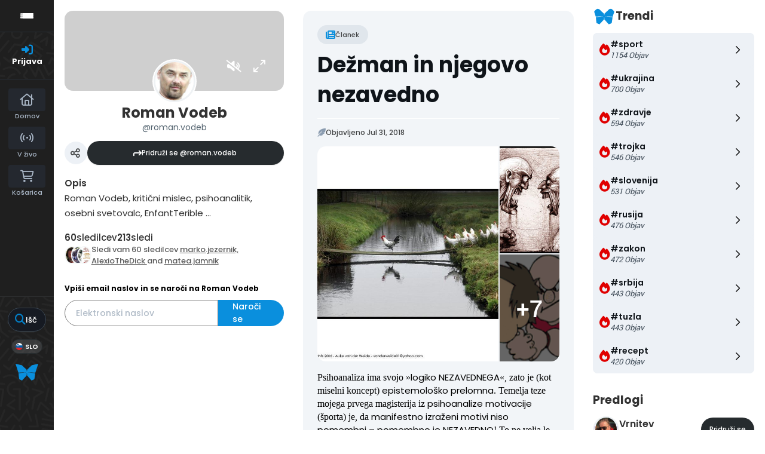

--- FILE ---
content_type: text/html; charset=UTF-8
request_url: https://romanvodeb.si/qpost/23894
body_size: 42507
content:

<!DOCTYPE html>
<html lang="en">
<head>
    <meta charset="utf-8">
    <meta http-equiv="Content-Type" content="text/html; charset=utf-8"/>
    <meta http-equiv="X-UA-Compatible" content="IE=edge"/>

  
    <link rel="canonical" href="https://romanvodeb.si/qpost/23894"/>

    <!-- The above 4 meta tags *must* come first in the head; any other head content must come *after* these tags -->

    <!-- to be able to use relative links in css -->

    <!-- metadata -->
    <title>Dežman in njegovo nezavedno</title>

    <link rel="shortcut icon" type="image/x-icon"
          href="https://uploads.publishwall.si/imgs/2013/10/23/publishwall_1382563241_9536537.jpg"/>

    <meta name="twitter:card" content="summary_large_image">

        <meta name="twitter:title" content="Dežman in njegovo nezavedno"/>
      <meta property="og:title" content="Dežman in njegovo nezavedno"/>
  
        <meta name="description" itemprop="description" content="Psihoanaliza ima svojo &raquo;logiko NEZAVEDNEGA&laquo;, zato je (kot miselni koncept) epistemolo&scaron;ko prelomna. Temelja teze mojega prvega magisterija iz psihoanalize motivacije (&scaron;porta) je, da manifestno izraženi motivi niso pomembni &"/>
      <meta property="og:description" itemprop="description" content="Psihoanaliza ima svojo &raquo;logiko NEZAVEDNEGA&laquo;, zato je (kot miselni koncept) epistemolo&scaron;ko prelomna. Temelja teze mojega prvega magisterija iz psihoanalize motivacije (&scaron;porta) je, da manifestno izraženi motivi niso pomembni &"/>
      <meta name="twitter:description" itemprop="description" content="Psihoanaliza ima svojo &raquo;logiko NEZAVEDNEGA&laquo;, zato je (kot miselni koncept) epistemolo&scaron;ko prelomna. Temelja teze mojega prvega magisterija iz psihoanalize motivacije (&scaron;porta) je, da manifestno izraženi motivi niso pomembni &"/>
  
        <meta property="og:image" content="https://uploads.publishwall.si/imgsmedium_2/2015/08/11/publishwall_resized_1439296929_9893358.jpg"/>
      <meta name="twitter:image:src" content="https://uploads.publishwall.si/imgsmedium_2/2015/08/11/publishwall_resized_1439296929_9893358.jpg"/>
      <link rel="image_src" href="https://uploads.publishwall.si/imgsmedium_2/2015/08/11/publishwall_resized_1439296929_9893358.jpg"/>
      <!-- end metadata -->

    <!-- resolve domain names before resources get requested -->
    <link rel="dns-prefetch" href="https://publishwall.si/">

    <style>
        /* TODO: can we define this in SCSS? */
        @font-face {
            font-family: 'proxima-nova';
            src: url(https://publishwall.si/styles/fonts/proxima-nova/ProximaNova-Regular.otf);
        }
    </style>

    <link rel="stylesheet" href="https://publishwall.si/styles/js/jquery-ui-1.12.1/jquery-ui.min.css">

    <link rel="stylesheet" type="text/css"
          href="https://publishwall.si/styles/designs/common.css?v=b5ca78c98">

    <link rel="stylesheet" href="https://unpkg.com/leaflet@1.7.1/dist/leaflet.css"
          integrity="sha512-xodZBNTC5n17Xt2atTPuE1HxjVMSvLVW9ocqUKLsCC5CXdbqCmblAshOMAS6/keqq/sMZMZ19scR4PsZChSR7A=="
          crossorigin=""/>

    <!-- TODO: what is the best way to load google fonts? -->
    <link rel="preconnect" href="https://fonts.googleapis.com"/>
    <link rel="preconnect" href="https://fonts.gstatic.com" crossorigin/>
    <link href="https://fonts.googleapis.com/css2?family=Poppins:wght@300;400;500;600;700;800&display=swap"
          rel="stylesheet"/>
    <link href="https://fonts.googleapis.com/css2?family=Open+Sans:wght@400;500;600&display=swap" rel="stylesheet">

    <script>
      window.baseUrlPW = 'https://publishwall.si/';
      window.base_url = 'https://publishwall.si/';
      window.user_session_id = 'ipthh7ud6tcb37u12b01v1878e';
      window.logged_in = false;
      window.on_domain = true;
      window.fingerprint = '';

      window.scheduled_functions = [];

      // functions that are called after external scripts (react lib etc) are loaded
      window.scheduled_react_elements = [];

      // function schedules react component for rendering after external scripts are loaded
      // react component state and functions are made available through "react refs" to window[id] variable
      window.render_react_el = function (id, get_react_component_fn, data, elementName = 'div', className = null) {
        // create react component placeholder immediately
        let container = document.createElement(elementName);
        container.setAttribute('id', id);
        if (className) {
          container.className = className;
        }
        document.currentScript.parentNode.insertBefore(container, document.currentScript.nextSibling);
        window.scheduled_react_elements.push({
          get_react_component_fn: get_react_component_fn,
          container: container,
          id: id,
          data: data
        });
      }

      window.translations = {"locale":"SLO","locale_en":"ENG","locale_si":"SLO","locale_ba":"BA","mass_mailing":"Masivno po\u0161iljanje po\u0161te","section_title":"Naslov razdelka","import_contacts":"Uvozi kontakte","mail":"Po\u0161ta","contacts":"Kontakti","other":"Ostalo","purchased_messages":"Zakupljena sporo\u010dila","survey":"Anketa","announcement":"Objava","wall_post":"Objava","contest":"Nagradna igra","petition":"Peticija","event":"Dogodek","referendum":"Referendum","subscription":"Naro\u010dnina","membership":"\u010clanarina","accommodation":"Turisti\u010dna namestitev","donation":"Donacija","product":"Izdelek","article":"\u010clanek","warning":"Opozorilo","account_type":"Oblika ra\u010duna","choose_account_type":"Izberi obliko ra\u010duna","basic_information":"Osnovne informacije","working_hours":"Delovni \u010das","company_location":"Kraj podjetja","additional_information":"Dodatni podatki","business_card":"Vizitka","contact_card":"Vizitka","select_products":"Produkti","banner":"Banner","followed_pages":"Pridru\u017eene strani","gallery":"Galerija","header":"Naslovnica","small_header":"Mala naslovnica","big_header":"Velika naslovnica","advertising":"Ogla\u0161evanje","profile_picture":"Profilna slika","image_edit":"Urejanje slike","timeline":"\u010casovnica","welcome_to_publishwall":"Pozdravljeni na PublishWall-u","video_gallery":"Videogalerija","video":"Video","questions_and_answers":"Vpra\u0161anja in odgovori","survey_time_period":"\u010casovno obdobje ankete","section_name_input":"Vnesi ime razdelka","section_add_trend":"Dodaj trend","error_must_select_wall_to_post":"Najprej morate izbrati zid, na katerega \u017eelite objaviti.","emailing_contact_import_no_contacts":"Prosimo vpi\u0161ite vsaj en kontakt!","first_name_min_number_of_letters":"Ime mora vsebovati vsaj 3 \u010drke","no_contact_groups":"Ni kontaktnih skupin.","choose_contact_group_for_import":"Izberi skupino za uvoz","choose_and_or_create_contact_group":"Izberi ali ustvari skupino v katero \u017eeli\u0161 uvozit kontakte","no_contacts":"Ni kontaktov.","trend_search":"Trendi","business_card_generic_field_instruction":"Izberi ikonico ter vpi\u0161i naslov in opis podatka","publishwall_description":"Napredna spletna platforma za dostop do va\u0161ih uporabnikov, kjer samostojno gradite svojo mre\u017eo, prodajo in objavljate vsebine, ne glede na to ali ste posameznik ali organizacija. Hitro, u\u010dinkovito, preprosto.","image_description":"Vnesi opis slike","choose_wall_to_post":"Izberite na katero stran \u017eelite objavljati","first_name":"Ime","last_name":"Priimek","name":"Ime","username":"Uporabni\u0161ko ime","email":"Elektronski naslov","password":"Geslo","group_name":"Ime skupine","number_of_contacts_in_a_group":"\u0160tevilo kontaktov","created_at":"Datum kreiranja","name_and_surname":"Ime in priimek","workplace":"Delovno mesto","place_of_residence":"Kraj bivanja","domain":"Domena","meta_description":"Meta opis","phone_number":"Telefonska \u0161tevilka","registration_number":"Mati\u010dna \u0161tevilka","tax_number":"Dav\u010dna \u0161tevilka","checkout_title":"Naziv (fizi\u010dna oseba ali podjetje)","post_on_wall":"Objavi na zid","email_doesnt_exist":"Elektronski naslov ne obstaja.","email_required":"Elektronski naslov je obvezen.","email_invalid":"Elektronski naslov ni veljaven.","password_required":"Geslo je obvezno","wall_username_validation_error":"Pri validaciji uporabni\u0161kega imena je pri\u0161lo do napake.","wall_domain_validation_error":"Pri validaciji domene je pri\u0161lo do napake.","wall_username_taken":"Uporabni\u0161ko ime je \u017ee zasedeno.","wall_domain_taken":"Domena je \u017ee zasedena.","empty_file":"Datoteka je prazna!","error_empty_contact_fields":"Prosimo vpi\u0161ite vsaj en kontakt!","error_correct_all_mistakes":"Prosimo popravite vse napake!","error_no_contact_group_selected":"Prosimo izberite vsaj eno skupino!","error_on_page":"Napaka na strani: ","username_min_number_of_letters":"Uporabni\u0161ko ime mora imeti minimalno 3 znake.","username_invalid_characters":"Napa\u010dno uporabni\u0161ko ime! Uporabite le \u010drke, \u0161tevilke, pomi\u0161ljaje in pod\u010drtaje.","error_invalid_url":"Napa\u010den url naslov!","group_name_min_number_of_letters":"Ime skupine mora imeti minimalno 3 znake.","field_required":"Polje je obvezno.","fill_in_username":"Izpolnite uporabnisko ime.","invalid_image_format":"Napa\u010den format slike!","error_importing_file":"Napaka pri uva\u017eanju datoteke!","please_try_again":"Prosimo poskusite znova!","invalid_domain_name":"Neveljavno ime domene","user_with_this_email_already_exist":"Uporabnik s tem elektronskim naslovom \u017ee obstaja. Prosimo, da se najprej <a style=\"text-decoration: underline;\" href=\"%s\">prijavite z va\u0161im PublishWall ra\u010dunom. Kliknite tukaj, da se prijavite.<\/a>","email_verifying_error":"Napaka pri preverjanju elektronskega naslova.","fill_missing_fields":"Prosimo izpolnite manjkajo\u010da polja.","sepa_account_length_to_small":"Dol\u017eina Transakcijskega ra\u010duna je premajhna.","error_saving_image":"Napaka pri shranjevanju slike.","error_getting_image_data":"Napaka pri pridobivanju podatkov slike.","error_login":"Napaka pri prijavi.","error_registration":"Napaka pri registraciji.","passwords_do_not_match":"Gesli se ne ujemata.","title":"Naslov","subtitle":"Podnaslov","url":"URL naslov","events":"Dogodki","suggestions":"Predlogi","quick_search":"Hitro iskanje","contact_group_name":"Ime kontaktne skupine","unnamed":"Neimenovan","date_and_email":"Datum & po\u0161ta","date":"Datum","content":"Vsebina","untitled":"Brez naslova","no_content":"Brez vsebine","from":"Od","to":"Do","recipients":"Prejemniki","email_title":"Zadeva","minimize":"Minimiziraj","maximize":"Maksimiziraj","close":"Zapri","save_and_close":"Shrani in zapri","save":"Shrani","delete":"Izbri\u0161i","edit_wall":"Uredi stran","activate":"Aktiviraj","add_images":"Dodaj slike","add_files":"Dodaj datoteke","discard_email":"Zavrzi sporo\u010dilo","enter_title":"Vpi\u0161i naslov","enter_subtitle":"Vpi\u0161i podnaslov","enter_content":"Vpi\u0161i vsebino","following":"<span><strong>%s<\/strong><\/span><span>sledi<\/span>","followers":"<span><strong>%s<\/strong><\/span><span>sledilcev<\/span>","no_followers":"Brez sledilcev","followed_by":"Sledi vam","no_following":"Ne sledite nikomur","followed_by_x_followers":"Sledi vam %s sledilcev","add_recipients":"Dodaj prejemnike","write_message":"Napi\u0161i sporo\u010dilo","choose_sender":"Izberi po\u0161iljatelja","description":"Opis","address":"Naslov","about":"O","transaction_account":"Transakcijski ra\u010dun","no_posts":"Ni objav","user_shared":"je delil","choose_image":"Izberi sliko","browse":"Brskaj","enter_image_or_youtube_url":"Vnesi URL do slike ali YouTube posnetka","optional":"neobvezno","enter_link_name":"Vpi\u0161i ime povezave","enter_link_url":"Vpi\u0161i URL naslov povezave","generate_trends_with_chatgpt":"Zgeneriraj trende z uporabo ChatGPT","safe_purchase":"Varen nakup","show_more":"Ve\u010d","trending_posts":"Aktualno","guarantee_and_satisfaction":"Garancija in zadovoljstvo","fast_delivery":"Hitra dostava","payment_upon_collection":"Pla\u010dilo po prevzetju","enter_personal_information_and_payment_method":"Vnesite va\u0161e osebne podatke in izberite na\u010din pla\u010dila.","buyer_information":"Informacije o kupcu","total_amount":"Skupni znesek","ordered_products":"Naro\u010deni izdelki","select_payment_method_and_enter_information":"Izberite na\u010din pla\u010dila in vnesite podatke.","payment_method":"Na\u010din pla\u010dila","pay_after_delivery":"Pla\u010dilo po povzetju","bank_transfer":"Ban\u010dno nakazilo","credit_card":"Kreditna kartica \/ Google Pay \/ Apple Pay","credit_card_information":"Podatki kreditne kartice","quantity":"Koli\u010dina","price":"Cena","add_another_product_for":"Dodaj \u0161e en izdelek za","pay_after_delivery_order_confirmation":["Va\u0161e naro\u010dilo je bilo sprejeto. Naro\u010dilo lahko vidite tudi v","seznamu nakupov",", ki se nahaja v levem meniju."],"search":"I\u0161\u010di","like":"V\u0161e\u010dkaj","comment":"Komentiraj","repost":"Repostaj","share":"Deli","enter_value":"Vpi\u0161ite podatke","headlines":"Ve\u010d vsebin","event_date":"Datum dogodka","event_location":"Lokacija dogodka","map":"Zemljevid","search_for_x":"I\u0161\u010di po %s","live":"V \u017eivo","address_with_street_number":"Kraj, naslov in hi\u0161na \u0161tevilka","city":"Mesto","postcode":"Po\u0161tna \u0161tevilka","street":"Ulica","address_number":"Hi\u0161na \u0161tevilka","location":"Lokacija","post_author":"Avtor \u010dlanka","post_type_article":"\u010clanek","author":"Avtor","survey_question":"Anketno vpra\u0161anje","question_type":"Tip vpra\u0161anja","answer":"Odgovor","enter_question":"Vpi\u0161i vpra\u0161anje","enter_answer":"Vpi\u0161i odgovor","add_answer":"Dodaj odgovor","remove_survey_question":"Odstrani anketno vpra\u0161anje","add_survey_question":"Dodatno anketno vpra\u0161anje","add_survey_start":"Dodaj za\u010detek ankete","start":"Za\u010detek","my_surveys":"Moje ankete","my_petitions":"Moje peticije","no_surveys":"Ni anket","no_petitions":"Ni peticij","refresh":"Osve\u017ei","cancel":"Prekli\u010di","proceed":"Nadaljuj","forward":"Naprej","ok":"Vredu","create":"Ustvari","post":"Objavi","reset":"Resetiraj","upload":"Nalo\u017ei","wall_type_USERWALL":"Osebni ra\u010dun","wall_type_SHOP":"Trgovina","wall_type_COMPANYWALL":"Podjetje","wall_type_SOCIETY":"Dru\u0161tvo","wall_type_INSTITUTION":"Zavod","wall_type_ASSOCIATION":"Zveza","wall_type_MEDIA":"Medij","create_new_contact_group":"Ustvari novo skupino","import_contacts_with_email":"Uvozi preko Emaila","import_contacts_with_CSV":"Uvozi preko CSV datoteke","add_contact":"Dodaj kontakt","add_contacts":"Dodaj kontakte","contact_groups":"Skupine kontaktov","new_message":"Novo sporo\u010dilo","sent_mail":"Poslana po\u0161ta","draft":"Osnutek","drafts":"Osnutki","all_contacts":"Vsi kontakti","data_mining":"Rudarjenje podatkov","rebuy":"Dokupi","send_message":"Po\u0161lji sporo\u010dilo","send_email":"Po\u0161lji email","send":"Po\u0161lji","history":"Zgodovina","message":"Sporo\u010dilo","sent":"Poslano","opened":"Odprto","clicked":"Kliknjeno","unsubscribed":"Odjavljeno","dropped":"Zavrnjeno","spam":"Neza\u017eeljeno","new_window":"Novo okno","add":"Dodaj","add_domain":"Dodaj domeno","change_account_type":"Spremeni obliko ra\u010duna","confirm":"Potrdi","edit":"Uredi","add_more_data":"Dodaj ve\u010d podatkov","computer":"Ra\u010dunalnik","tablet":"Tablica","mobile":"Mobilni telefon","link":"Povezava","add_link":"Dodaj povezavo","follow_button":"Gumb za sledenje","basket":"Ko\u0161arica","your_basket":"Va\u0161a ko\u0161arica","submit_order":"Zaklju\u010di nakup","send_to_another_address":"Po\u0161lji na drug naslov","to_checkout":"Na blagajno","continue_shopping":"Nadaljuj z nakupom","checkout":"Blagajna","finish":"Zaklju\u010dek","wall_followers":"Sledilci","wall_following":"Sledenje","login":"Prijava","logout":"Odjava","registration":"Registracija","followed_content":"Spremljane vsebine","other_trends":"Ostali trendi","maybe_you_know":"Morda pozna\u0161","join":"Pridru\u017ei se","joined":"Pridru\u017een","share_on_facebook":"Deli na Facebook","share_on_twitter":"Deli na Twitter","invite_friends":"Povabi prijatelje","invite_via_email":"Povabi preko emaila","likes":"V\u0161e\u010dki","replies":"Odgovori","shares":"Deljenja","yes":"Da","no":"Ne","single_choice_button":"Enojni izbor: Anketiranec lahko izbere samo en odgovor.","multiple_choice_button":"Ve\u010dkratni izbor: Anketiranec lahko izbere ve\u010d odgovorov.","text_field":"Textovno polje","save_as_draft":"Shrani v osnutke","file_upload":"Dodajanje multimedijskih vsebin","post_preview":"Predogled objave","create_survey":"Ustvari anketo","create_petition":"Ustvari peticijo","url_tab":"URL","status_tab":"Status","options":"Opcije","deactivate_survey":"Deaktiviraj anketo","deactivate_petition":"Deaktiviraj peticijo","activate_survey":"Aktiviraj anketo","activate_petition":"Aktiviraj peticijo","edit_survey":"Uredi anketo","edit_petition":"Uredi peticijo","delete_survey":"Izbri\u0161i anketo","delete_petition":"Izbri\u0161i peticijo","add_to_cart":"Dodaj v ko\u0161arico","buy":"Kupi","donate":"Doniraj","select_amount":"Izberi \u017eeljen znesek","notification":"Obvestilo","loading_with_three_dots":"Nalaganje...","loading":"Nalaganje","no_data":"Ni podatkov.","no_mails":"Ni po\u0161te.","not_logged_in":"Za ogled te strani se morate prijaviti.","failed_to_send_email":"Napaka pri po\u0161iljanju elektronskega sporo\u010dila.","remove_gif_first":"Objava ima lahko gif ali sliko, ne more pa imeti obojega, zato najprej odstranite gif.","remove_image_first":"Objava ima lahko gif ali sliko, ne more pa imeti obojega, zato najprej odstranite sliko.","max_one_gif":"Objava ima lahko samo 1 gif.","send_message_without_subject_or_body":"Ali \u017eelite to sporo\u010dilo poslati brez naslova ali besedila v telesu?","send_message_without_subject":"Ali \u017eelite to sporo\u010dilo poslati brez naslova?","send_message_without_body":"Ali \u017eelite to sporo\u010dilo poslati brez besedila v telesu?","email_not_configured":"Niste konfigurirali va\u0161ih elektronskih sporo\u010dil!","contact_groups_not_configured":"Niste konfigurirali va\u0161ih kontaktov!","confirm_delete_wallpost":"Ali ste prepri\u010dani, da \u017eelite izbrisati \u010dlanek?","confirm_delete_wall":"Ali ste prepri\u010dani, da \u017eelite izbrisati zid?","confirm_delete_survey":"Ali ste prepri\u010dani, da \u017eelite izbrisati anketo?","confirm_delete_petition":"Ali ste prepri\u010dani, da \u017eelite izbrisati peticijo?","notification_repost":"je <a href=\"%s\" class=\"user-info__underline\">delil<\/a> objavo","notification_follow":"je za\u010del slediti va\u0161o stran <a href=\"%s\" class=\"user-info__underline\"><\/a>","notification_like":"je <a href=\"%s\">v\u0161e\u010dkal<\/a> va\u0161o objavo","notification_reply":"je <a href=\"%s\">odgovoril<\/a> na va\u0161o objavo","notification_post":"je <a href=\"%s\">objavil<\/a>","notification_transaction":"je <a href=\"%s\">kupil<\/a> va\u0161 izdelek","changes_saved":"Va\u0161e spremembe so shranjene!","post_trend_generation_prompt":"V va\u0161i objavi niste vnesli nobenih trendov. Ali \u017eelite, da vam trende zgeneriramo s pomo\u010djo ChatGPT?","product_trend_generation_prompt":"V va\u0161em izdelku niste vnesli nobenih trendov. Ali \u017eelite, da vam trende zgeneriramo s pomo\u010djo ChatGPT?","event_trend_generation_prompt":"V va\u0161em dogodku niste vnesli nobenih trendov. Ali \u017eelite, da vam trende zgeneriramo s pomo\u010djo ChatGPT?","subscription_trend_generation_prompt":"V va\u0161i naro\u010dnini niste vnesli nobenih trendov. Ali \u017eelite, da vam trende zgeneriramo s pomo\u010djo ChatGPT?","membership_trend_generation_prompt":"V va\u0161i \u010dlanarini niste vnesli nobenih trendov. Ali \u017eelite, da vam trende zgeneriramo s pomo\u010djo ChatGPT?","error":"Napaka","server_error":"Napaka na stre\u017eniku. Prosimo, da osve\u017eite stran!","contact_admin":"Prosimo, kontaktirajte administratorja: dev@publishwall.si","please_contact_admin":"Napaka, prosimo, kontaktirajte administratorja: dev@publishwall.si","emailing_contact_import_error":"Prosimo popravite vse napake!","video_upload_error":"Napaka pri nalaganju videa","error_on_fields_sender_and_recipient":"Polja \"Sporo\u010devalec\" in \"Naslovnik\" sta napa\u010dna!","error_on_fields_sender":"Polje \"Sporo\u010devalec\" je napa\u010dno!","error_on_fields_recipient":"Polje \"Naslovnik\" je napa\u010dno!","error_on_fields_sender_and_recipient_required":"Polja \"Sporo\u010devalec\" in \"Naslovnik\" sta obvezna!","error_on_fields_sender_required":"Polje \"Sporo\u010devalec\" je obvezno!","error_on_fields_recipient_required":"Polje \"Naslovnik\" je obvezno!","wallpost_not_found":"Objava ne obstaja!","image_not_found_in_gallery":"Slika ne obstaja v galeriji.","file_not_found_in_gallery":"Datoteka ne obstaja v galeriji.","something_went_wrong":"Nekaj je \u0161lo narobe!","error_code":"Koda napake:","payment_error":"Pri pla\u010dilu je pri\u0161lo do napake. Prosimo, poskusite kasneje.","wallpost_updated":"\u010clanek je bil vmes spremenjen, ali ste prepri\u010dani, da ga \u017eelite shraniti, ker boste prepisali shranjen \u010dlanek od nekoga drugega.","street_number_missing":"Niste vnesli naslova z hi\u0161no \u0161tevilko","error_saving_data":"Napaka pri shranjevanju podatkov. Prosimo, poskusite znova oz. kontaktirajte info@publishwall.si","wall_username_updated_info":"Uporabni\u0161ko ime je bilo uspe\u0161no posodobljeno. Za zagotovitev nemotenega delovanja na\u0161e spletne strani s svojim novim uporabni\u0161kim imenom priporo\u010damo, da osve\u017eite stran.","no_available_contact_groups":"Ni na voljo nobene kontaktne skupine.","products_send_after_payment_confirmation":"Izdelki bodo poslani po prejemu va\u0161ega nakazila.","payment_successful":"Pla\u010dilo uspe\u0161no zaklju\u010deno. Hvala za va\u0161 nakup. Ostale podatke prejmete po elektronski po\u0161ti","privacy_policy":"Politika zasebnosti","membership_agreement":"Pogodba o \u010dlanstvu","membership_agreement_signed":"S podpisom <a target=\"_blank\" style=\"font-weight: bold; text-decoration: underline;\" href=\"https:\/\/publishwall.si\/ecoss\/post\/659115\/pogodba-o-clanstvu\">Pogodbe o \u010dlanstvu<\/a> se strinjam s pogoji sodelovanja in v\u010dlanitvijo, potrjujem resni\u010dnost in to\u010dnost vseh navedenih podatkov in vse podatkovne spremembe lahko dodatno vna\u0161am v \u017ee obstoje\u010di obrazec Pogodbe o \u010dlanstvu ter sem seznanjen z obdelavo osebnih podatkov, ki je usklajena z Uredbo (EU) 2016\/679 o varstvu posameznikov pri obdelavi osebnih podatkov in o prostem pretoku takih podatkov.","membership_agreement_not_signed":"Prosimo, da potrdite, da ste seznanjeni s pogoji poslovanja.","terms_of_use":"Pogoji uporabe","terms_of_service":"Pogoji storitve","cookie_policy":"Uporabo pi\u0161kotkov","accessibility":"Dostopnost","more":"Ve\u010d","copyright_notice":"Avtorske pravice \u00a9%s PublishWall. Vse pravice so pridr\u017eane.","html_terms_of_use_and_privacy_policy":"S prijavo se strinjate s <a href=\"https:\/\/publishwall.si\/help\/terms\" class=\"description__link\">Pogoji uporabe<\/a> in <a href=\"https:\/\/publishwall.si\/help\/terms\" class=\"description__link\">Politiko zasebnosti<\/a> ter vklju\u010dno z <a href=\"https:\/\/publishwall.si\/help\/cookies\" class=\"description__link\">Uporabo pi\u0161kotkov<\/a>.","payment_systems":"Pla\u010dilni sistemi","activate_payment_system":"Aktiviraj pla\u010devanje s sistemom","activate_payment_with":"Aktiviraj pla\u010devanje s","with_invoice":"Polo\u017enico","discount_code":"Koda za popust","email_rebuy_you_still_have_available":"Na voljo \u0161e imate","messages":"sporo\u010dil","contact_group_includes_contacts":"kontaktov","system_group":"sistemska skupina","published":"Objavljeno","none":"Brez","admin":"Administrator","and":"in","all":"Vse","or":"ali","january":"januar","february":"februar","march":"marec","april":"april","may":"maj","june":"junij","july":"julij","august":"avgust","september":"september","october":"oktober","november":"november","december":"december","monday":"ponedeljek","tuesday":"torek","wednesday":"sreda","thursday":"\u010detrtek","friday":"petek","saturday":"sobota","sunday":"nedelja","date_format_locale":"sl","remember_me_cookie_not_found":"Zapomni si me pi\u0161kotek ne obstaja.","remember_me_cookie_is_invalid":"Zapomni si me pi\u0161kotek ni veljaven.","no_access_to_selected_wall":"Nimate dostopa do izbranega zidu.","registration_date":"Datum pridru\u017eitve","more_information":"Ve\u010d informacij","ga_script":"GA koda","profile_color_palette":"Barvna paleta profila","color_palette":"Barvna paleta","select_color":"Izberite barvo","change":"Sprememba","changes":"Spremembe","x_number_of_posts":"Objav","total_investment_value_x":"Vrednost celotne investicije: %s","co-funded_amount_is_x":"Sofinanciran znesek zna\u0161a: %s","of_which_from_the_EU_Cohesion_Fund":"- od tega iz kohezijskega sklada EU: %s (%s)","contribution_of_the_Republic_of_Slovenia":"- prispevek Republike Slovenije: %s (%s)","cost_of_the_Miren_Kostanjevica_Municipality_is":"Stro\u0161ek Ob\u010dine Miren - Kostanjevica zna\u0161a: %s","contractor":"Izvajalec","control_of_works":"Supervision","works_will_be_completed_by_the_end_of_the_year":"Dela bodo zaklju\u010dena do konca leta: %s","choose_post_type":"Izberite vrsto objave","quick_post":"Hitra objava","write_quick_post":"Napi\u0161i hitro objavo","reply_to_post":"Odgovori na objavo","quick_post_commenting_question":"Kdo lahko komentira na va\u0161o objavo?","quick_post_commenting_option_all":"Vsi","quick_post_commenting_option_mentioned":"Samo omenjeni uporabniki","quick_post_main_image":"Glavna slika","quick_post_remove_link_preview":"Odstrani predogled povezave","quick_post_edit_image":"Uredi sliko","home":"Domov","publishwall_tools":"PublishWall orodja","mass_mail":"Masovno po\u0161iljanje po\u0161te","websites":"Spletne strani","online_stores":"Spletne trgovine","purchase_history":"Pregled nakupov","posts":"Objave","technical_support":"Tehni\u010dna pomo\u010d","e-cities":"E-mesta","add_new_e-city":"Dodaj novo e-mesto","applications":"Aplikacije","esg_app":"ESG aplikacija","publish":"Objavi","navbar_messages":"Sporo\u010dila","notifications":"Obvestila","website_management":"Urejanje spletnih strani","add_new_account":"Dodaj nov ra\u010dun","logout_from_all_accounts":"Odjava iz vseh ra\u010dunov","account_management":"Urejanje ra\u010duna","security_password":"Varnostno geslo","security_password_placeholder":"Vpi\u0161i geslo","enter_email":"Vpi\u0161ite elektronski naslov","enter_password":"Vpi\u0161ite geslo","enter_new_password":"Vpi\u0161ite novo geslo","forgot_password":"Pozabljeno geslo?","open":"Odpri","reset_password":"Ponastavi geslo","change_email_address":"Spremeni elektronski naslov","you_change":"Spremeni","update":"Posodobi","set":"Nastavi","confirm_password":"Ponovi geslo","confirm_new_password_placeholder":"Ponovno vpi\u0161i novo geslo","caps_lock_is_on":"Caps lock je vklju\u010den","email_password_not_match":"Elektronski naslov in geslo se ne ujemata.","reset_password_email_sent":"E-po\u0161ta za ponastavitev gesla je bila poslana.","email_address_changed":"E-po\u0161tni naslov je bil uspe\u0161no spremenjen.","email_address_not_changed":"Elektronski naslov ni bil uspe\u0161no spremenjen.","password_not_changed":"Geslo ni bilo uspe\u0161no spremenjeno.","password_changed":"Geslo uspe\u0161no spremenjeno.","google_login_not_available":"Prijava z ra\u010dunom Google trenutno ni mogo\u010da.","multiple_accounts_signin":"Za prijavo z ve\u010d ra\u010duni se morate prijaviti s funkcijo \"Zapomni si me\" in imeti omogo\u010dene pi\u0161kotke.","invalid_cookie":"Neveljaven pi\u0161kotek","cookie_information_not_found":"Ra\u010dun za va\u0161 pi\u0161kotek ni bil najden. Prosimo, da se odjavite in prijavite znova.","recaptcha_verification_failed":"Preverjanje reCAPTCHA ni uspelo. Prosimo, poskusite znova.","wrong_password_try_again":"Vne\u0161eno geslo je napa\u010dno. Prosimo, poskusite znova.","email_already_exists":"Elektronski naslov %s \u017ee obstaja. Prosimo, izberite drugega ali se prijavite.","activation_email_sending_failed":"Napaka pri po\u0161iljanju aktivacijske e-po\u0161te. Prosimo, poskusite kasneje.","activation_email_sent":"Na va\u0161em elektronskem naslovu vas \u010daka potrditveno sporo\u010dilo. \u010ce sporo\u010dila ne najdete, prosimo preverite mapo Spam ali Promocije.","user_creation_failed_try_again":"Kreiranje uporabnika ni uspelo. Prosimo, poskusite kasneje.","registration_successful":"Registracija uspe\u0161na.","activation_code_empty":"Aktivacijska koda je prazna.","account_already_activated":"Ra\u010dun je \u017ee aktiviran.","account_activation_successful":"Ra\u010dun je uspe\u0161no aktiviran.","create_new_website":"Ustvari novo spletno stran","no_existing_websites":"Nimate obstoje\u010dih spletnih strani.","account":"Ra\u010dun","account_settings":"Nastavitve ra\u010duna","pages_info_carousel_section1_title":"Spletno stran odprete v nekaj minutah","html_pages_info_carousel_section1_description":"Spletno stran lahko <strong>odprete sami<\/strong>, brez dodatnega programiranja in potrebe po zahtevnih ra\u010dunalni\u0161kih znanjih, <strong>v nekaj preprostih korakih<\/strong>. Vnos in kategoriziranje izdelkov je hitro, enostavno in preprosto za upravljanje.","pages_info_carousel_section2_title":"Gradite svoje dru\u017ebeno omre\u017eje in tako zbirate potencialne kupce","html_pages_info_carousel_section2_description":"Spletna stran ima funkcijo <span className=\"text__box\"><i className=\"fa-solid fa-arrow-turn-down\"><\/i> Sledi<\/span> in na va\u0161i domeni zbira sledilce, kupce in potencialne kupce, kar gradi va\u0161o kontaktno bazo kot dru\u017ebeno omre\u017eje v skladu z GDPR in omogo\u010da, da izvajate digitalni marketing.","pages_info_carousel_section3_title":"Spletna stran ima integriran sistem za masovno po\u0161iljanje po\u0161te","pages_info_carousel_section3_description":"Kontaktni podatki va\u0161ih kupcev in sledilcev se avtomati\u010dno zbirajo v programu za masovno po\u0161iljanje po\u0161te, kar vam omogo\u010da, da jih o novostih, akcijah in ostalih relevantnih informacijah redno obve\u0161\u010date.","pages_info_carousel_section4_title":"Spletna stran je povezana v sistem e-mest","pages_info_carousel_section4_description":"E-mesta zbirajo informacije spletnih strani, spletnih trgovin, rezervacijskih platform ter medijskih portalov in so narejena za vseh 212 slovenskih ob\u010din. Izdelki va\u0161e spletne trgovine se ogla\u0161ujejo na podro\u010dju ob\u010din, kjer poslujete.","pages_info_carousel_section5_title":"Postanete neodvisni od zunanjega ogla\u0161evanja","pages_info_carousel_section5_description":"Zaradi polnega dosega do vseh sledilcev in kupcev, postanete neodvisni od dosedanjih pla\u010dljivih kanalov za ogla\u0161evanje (Google ogla\u0161evanje, Facebook oglasi, ipd...)","pages_info_carousel_section6_title":"Odprete lahko ve\u010d strani","pages_info_carousel_section6_description":"Brez kakr\u0161nihkoli nalo\u017ebenih stro\u0161kov lahko ugotovite, kateri va\u0161 poslovni model je najuspe\u0161nej\u0161i. Spletna stran ima na voljo osnovni orodje za Dodajanje razli\u010dnih oblik gradnikov. Za popolnoma personaliziran izgled strani pokli\u010dite ali pi\u0161ite na tehni\u010dno pomo\u010d.","error_facebook_google_links":"Napaka pridobivanju Facebook in Google linka.","error_x_login":"Napaka pri %s prijavi","remember_me":"Zapomni si me","html_register_agree_terms_of_service":"Za registracijo se morate strinjati s splo\u0161nimi <a href=\"https:\/\/publishwall.si\/help\/terms\" target=\"_blank\"> pogoji registracije.<\/a>","or_via":"Ali preko","summary":"Povzetek","enter":"Vpi\u0161i","post_save_error":"Napaka pri shranjevanju objave!","wall_post_select_page_description":"Izberite stran, na katero \u017eelite objaviti","selected_pages":"Izbrane strani","publish_date":"Datum objave","publish_time":"\u010cas objave","wall_post_paywall":"Zakleni \u010dlanek - dostop s pla\u010dilom","delete_post":"Izbri\u0161i objavo","save_draft":"Shrani v osnutke","uploading_files":"Dodajanje multimedijskih vsebin","preview":"Predogled","event_name":"Ime dogodka","wall_post_editor_subscription":"Naro\u010dnino","wall_post_editor_membership":"\u010clanarino","shop_product_editor_no_image_warning":"Ali ste prepri\u010dani, da \u017eelite objaviti %s brez slike? Slikovni material pove\u010da zanimanje za udele\u017eitev  na dogodku.","shop_product_editor_location":"Kraj in naslov","product_code":"\u0160ifra izdelka","enter_product_code":"Vnesi \u0161ifro izdelka","ean_code":"EAN koda","enter_ean_code":"Vnesi EAN kodo izdelka","stock":"Zaloga","enter_item_quantity":"Vnesi koli\u010dino izdelka","brand":"Znamka","enter_brand_name":"Vnesi ime znamke","price_and_payment_method":"Cena in na\u010din pla\u010dila","price_with_discount":"Cena s popustom","on":"na","event_time_period":"\u010casovno obdobje dogodka","event_date_time":"Datum in \u010das dogodka","add_event_ending":"Dodaj zaklju\u010dek dogodka","petition_editor_title":"Peticijo","petition_description":"Opis peticije","petition_time_period":"\u010casovno obdobje peticije","add_petition_start":"Dodaj za\u010detek peticije","closure":"Zaklju\u010dek","enter_url":"Vnesi URL","categories":"Kategorije","category_group":"Skupina kategorij","select_category":"Izberi kategorijo","edit_categories":"Uredi kategorije","add_category":"Dodaj kategorijo","supercategory":"Nadkategorija","category_name":"Ime kategorije","add_category_instructions":"Navodila za dodajanje kategorije","delete_attribute_group_confirmation":"Ali ste prepri\u010dani, da \u017eelite izbrisati skupino atributov?","add_attributes":"Dodaj atribute","add_attribute":"Dodaj atribut","attribute_group_name":"Ime skupine atributov","attribute_value":"Vrednost atributa","add_new_value":"Dodaj novo vrednost","attribute_type":"Tip atributa","attribute_type_select":"Izberite tip atributa","attribute_name":"Ime atributa","attribute_unit":"Enota atributa","add_attribute_instructions":"Navodila za dodajanje atributov","edit_attribute":"Uredi atribut","attributes":"Atributi","attribute_group":"Skupina atributov","edit_attribute_group":"Uredi skupino atributov","add_attribute_group":"Dodaj skupino atributov","additional_values":"Dodatne vrednosti","description_field":"Opisno polje","decimal_number":"Decimalno \u0161tevilo","integer":"Celo \u0161tevilo","checkbox":"Potrditveno polje","select_field":"Izbirno polje","radio_button":"Radio gumb","checkbox_new":"Prenovljeno potrditveno polje","select":"Izberite","data_type":"Podatkovni tip","num_replies":"odgovorov","num_shares":"deljenj","num_likes":"v\u0161e\u010dkov","trends":"Trendi","add_trend":"Dodaj trend","select_trend":"Izberite trend","more_suggestions":"Ve\u010d predlogov","more_e-cities":"Ve\u010d e-mest","trends_select_trend_info1_p2":" potem dodajte \u010dimve\u010d ustreznih trendov. Najbolj pogosti trendi so:","trends_select_trend_info2_p1":"\u010ce \u017eelite, da je va\u0161a objava objavljena na e-mesto, potem dodajte trend,","trends_select_trend_info2_p2":" potem dodajte trend","insert_into_post":"Vstavi v objavo","cover_image":"Naslovna slika","html_image_gallery_file_upload_container_instructions":"Klikni ali povleci datoteko <br\/> v okence","error_image_upload":"Napaka pri nalaganju slike","upload_image_or_file":"Nalo\u017ei sliko ali datoteko","image_url_address":"URL naslov slike","image_url":"URL slike","image_gallery":"Galerija slik","transactions":"Transakcije","find_transaction":"Poi\u0161\u010di transakcijo","amount":"Znesek","status":"Status","purchase_date":"Datum nakupa","subscribed_to":"Naro\u010dnina na ","order_number":"\u0160tevilka naro\u010dila","purchased_products":"Kupljeni izdelki","total_price_with_vat":"Skupna cena z DDV","transaction_period":"Obdobje transakcij","income_in_period":"Prihodki v obdobju","expenses_in_period":"Odhodki v obdobju","x_transactions":"transakcij","my_purchases":"Moji nakupi","find_post":"Poi\u0161\u010di objavo","deleted":"Izbrisano","all_posts":"Vse objave","quick_posts":"Hitre objave","articles":"\u010clanki","surveys":"Ankete","petitions":"Peticije","prize_games":"Nagradne igre","referendums":"Referendumi","products":"Izdelki","tourist_accommodations":"Turisti\u010dne namestitve","all_pages":"Vse strani","post_types":"Vrste objav","search_in_archive":"I\u0161\u010di po arhivu","views":"Ogledov","color_blue":"Modra","color_dark_blue":"Temno modra","color_pink":"Roza","color_red":"Rde\u010da","color_gray":"Siva","color_purple":"Vijoli\u010dna","today":"Danes","yesterday":"V\u010deraj","day":"Dan","week":"Teden","month":"Mesec","last_7_days":"Zadnjih 7 dni","last_month":"Zadnji mesec","last_year":"Zadnje leto","day_of_week_MONDAY":"Ponedeljek","day_of_week_TUESDAY":"Torek","day_of_week_WEDNESDAY":"Sreda","day_of_week_THURSDAY":"\u010cetrtek","day_of_week_FRIDAY":"Petek","day_of_week_SATURDAY":"Sobota","day_of_week_SUNDAY":"Nedelja","payment_type_card":"Kartica","payment_type_credit_card":"Kartica","payment_type_PAYPAL":"Paypal","payment_type_BANK_TRANSFER":"Ban\u010dno nakazilo","payment_type_moneta":"Moneta","payment_type_android_pay_card":"Android Pay","payment_type_apple_pay_card":"Apple Pay","payment_status_potrjeno":"Pla\u010dano","payment_status_PAID_AND_SHIPPED":"Pla\u010dano in poslano","payment_status_PAID_AND_WAITING_SHIPPING":"Pla\u010dano in \u010daka na po\u0161iljanje","payment_status_WAITING_SHIPPING_AND_PAY_ON_DELIVERY":"Pla\u010dilo ob prevzemu in \u010daka na po\u0161iljanje","payment_status_WAITING_BANK_TRANSFER":"\u010caka na ban\u010dno nakazilo","payment_status_IN_CART":"V ko\u0161arici","payment_status_vobdelavi":"V obdelavi","payment_status_CANCELLED":"Zavrnjeno","payment_status_zavrnjeno":"Zavrnjeno","no_transactions":"Ni transakcij","donation_thank_you":"Hvala za donacijo.","locale_de":"DE","locale_hr":"HR","activation_code_expired":"Koda za aktivacijo je potekla.","rotating_news":"Rotirajo\u010de novice","most_read":"Najbolj brano","newest":"Najnovej\u0161e","company_name":"Naziv podjetja","embed":"Embed","pretitle":"Nadnaslov","enable_comments":"Omogo\u010di komentarje","completed":" zaklju\u010dena","results_will_be_published":"Rezultati bodo objavljeni","survey_started":"Za\u010detek ankete","upn_sent_to_email":"UPN polo\u017enico smo vam poslali tudi na va\u0161 elektronski naslov.","payment_confirmation":"Potrdilo o nakupu","buyer_data":"Podatki o kupcu","shipping_data":"Podatki o po\u0161iljanju","archive":"Arhiv","visits":"obiskov","no_results":"Ni rezultatov","num_comments":"Komentarjev","universal_category":"Univerzalna kategorija","order_timeline":"Ustvari in organiziraj vrstni red segmentov na naslovnici","edit_mode":"Urejanje","close_admin":"Izhod iz admina","structure_type":"Postavitev","subscribe":"Naro\u010di se","subscribe_with_email":"Vpi\u0161i email naslov in se naro\u010di na %s","all_results":"Vsi rezultati","images":"Slike","search_trought_archive":"I\u0161\u010di v arhivu","full_month_name_1":"Januar","full_month_name_2":"Februar","full_month_name_3":"Marec","full_month_name_4":"April","full_month_name_5":"Maj","full_month_name_6":"Junij","full_month_name_7":"Julij","full_month_name_8":"Avgust","full_month_name_9":"September","full_month_name_10":"Oktober","full_month_name_11":"November","full_month_name_12":"December","access_denied":"Dostop zavrnjen","access_denied_message":"Nimate dostopa do te strani. Lahko se vrnete na <a href=\"%s\">prej\u0161njo stran.<\/a>","url_link":"URL povezava","text_to_show":"Besedilo za prikaz","login_with_account":"Prijava z ra\u010dunom","login_with_email":"Prijava z <b>elektronskim naslovom<\/b>","enter_edit_url":"Vnesite\/uredite povezavo","need_account":"Potrebuje\u0161 ra\u010dun?","forgotten_password":"Pozabljeno geslo","email_address":"Elektronski naslov","back":"Nazaj","registration_successful_message":"Na va\u0161em E-naslovu vas \u010daka potrditveno sporo\u010dilo. \u010ce sporo\u010dila ne najdete, prosimo preverite mapo Spam ali Promocije.","empty_email":"Prazen email","invalid_email":"Neveljaven email","email_verification_sent":"Na naveden naslov je bila poslana zahteva za aktivacijo emaila","subscribe_to_webpage":"Naro\u010di se na %s","you_subscribed_to":"Naro\u010dili ste se na %s","hello":"Pozdravljeni","click_button_to_confirm":"Za potrditev kliknite na spodnji gumb","walls_that_shared_post":"Uporabniki, ki so delili objavo","walls_that_liked_post":"Uporabniki, ki so v\u0161e\u010dkali objavo","discount_history":"Zgodovina popustov","discount":"Popust","discount_period":"Obdobje popusta","all_ecities":"Vsa eMesta","default_wall_trends":"Privzeti trendi za zid","post_count":"\u0160t. objav","submit_answer":"Oddaj odgovor","final_results":"Kon\u010dni rezultati","Votes":"glasov","Quotes":"Najljub\u0161i citat","Interests":"Interesi","Achievements":"Dose\u017eki","thank_you_for_payment":"Hvala za pla\u010dilo","invoice":"Ra\u010dun","download":"Prenesi","transaction":"Transakcija","files":"Datoteke"};
      window.render_react_el('login_popup', () => window.LoginPopup, {"recaptchaApiKey":"6Ld5ke4UAAAAAHlmFggpxe9vzqzvXiPBYNT-g-1K","isMobile":false});
      window.render_react_el('email_password_change_popup', () => window.EmailPasswordChangeEditorPopup,
        {"recaptchaApiKey":"6Ld5ke4UAAAAAHlmFggpxe9vzqzvXiPBYNT-g-1K","accountActivationId":null,"isMobile":false});
      window.render_react_el('gallery_overlay', () => window.GalleryOverlay, {"isMobile":false});
      window.render_react_el('notification_popup', () => window.NotificationPopupUntyped, {"notificationPopupDisplaying":false});
    </script>

  
  
    <!-- Google tag (gtag.js) -->
    <script async src="https://www.googletagmanager.com/gtag/js?id=G-QXQR8SMH54"></script>
    <script>
      window.dataLayer = window.dataLayer || [];

      function gtag() {
        dataLayer.push(arguments);
      }

      gtag('js', new Date());
      gtag('config', 'G-QXQR8SMH54');

          </script>

  
</head>
<body>

      

    <nav class="pw_navbar shrinked" id="pw_navbar">
        <div class="pw_navbar__nav">
            <div class="pw_navbar__nav-actions pw_navbar__controllers">
                <div class="nav-actions__hamburger-icon" id="controllers__toggle">
                    <div class="hamburger-icon__wrapper">
                                                    <div class="hamburger-icon__row">
                                <div class="row__dot"></div>
                                <div class="row__line"></div>
                            </div>
                                                    <div class="hamburger-icon__row">
                                <div class="row__dot"></div>
                                <div class="row__line"></div>
                            </div>
                                                    <div class="hamburger-icon__row">
                                <div class="row__dot"></div>
                                <div class="row__line"></div>
                            </div>
                                            </div>
                </div>
                <div class="nav-actions__options">
                    <button class="options__checkbox">
                        <div class="checkbox__box" id="pw_navbar-mode-toggler">
                            <div class="box__circle"></div>
                            <div class="box__icon"></div>
                        </div>
                    </button>
                </div>
            </div>
            <div class="pw_navbar__header pw_navbar__header--login">
                <div class="header__user-info">
                                            <div class="user-info__link user-info__link--login"
                             onclick="window['login_popup'].open()">
                            <div class="user-info__avatar user-info__avatar--login">
                                <i class="fa-solid fa-right-to-bracket"></i>
                                <span class="avatar__text">
                                Prijava                            </span>
                            </div>
                            <div class="user-info__text user-info__text--login">
                                <div class="text__title text__title--login">
                                    Prijava                                </div>
                            </div>
                        </div>
                                    </div>

                <div class="header__options">
                                    </div>
            </div>

            <div class="pw_navbar__container-wrapper">
                <div class="pw_navbar__content-container pw_navbar__content-container--interactions">
                    <div class="pw_navbar__interactions pw_navbar__interactions--main">
                        <div class="interactions__option">
                            <a class="option__link" href="https://publishwall.si/">
                                <div class="option__icon">
                                    <i class="fa-solid fa-home-lg"></i>
                                </div>
                                <div class="option__text">
                                    Domov                                </div>
                            </a>
                        </div>
                        <div class="interactions__option">
                            <a class="option__link" href="https://publishwall.si/">
                                <div class="option__icon">
                                    <i class="fa-solid fa-signal-stream"></i>
                                </div>
                                <div class="option__text">
                                    V živo                                </div>
                            </a>
                        </div>
                                                <script>
                                                        window.render_react_el('shop_cart', () => window.ShopCartUntyped,
                                {"user":{"id":"","name":"","email":"","phone":"","address":{"line1":"","postal_code_id":"","postal_code":"","city":"","country":""},"taxNumber":"","registrationNumber":""},"visible":false,"stripePublicKey":"pk_live_51HZtwgJt4eijFuepg2BPnGznnDjQYgvEZqDoGP5JXNw3kKFjXBtKj7SYEm8NiE8YpjMuxLvKxFJOgeYbPs9UlAX300WJo8srEX","paypal":"AdrK-o_kBz11bhTbVtcZJdA3X-EXm5hJQt8F4QE_Aq1fpTrp1MuO3oys5xez3yunzNPc5ypGj9EBrmF6","paypalBnCode":"PublishWall_SP_PPCP","googleMapsApiKey":"AIzaSyA0dV5GjyCro0llxIm7VF54GGm3nRnRzlI","valuUrl":"https:\/\/placilo.valu.si\/te\/TarifficationE.dll"},
                                'div', 'interactions__option');
                        </script>
                    </div>

                                    </div>
            </div>

            <div class="pw_navbar__footer">
                                <div class="footer__search">
                    <a class="search__icon" href="https://publishwall.si/?search">
                        <i class="fa-solid fa-magnifying-glass"></i>
                        <span class="icon__text">Išči</span>
                    </a>
                    <input class="search__input" placeholder="Išči">
                </div>
                <div class="footer__options">
                    <div class="options__lang-options">
                        <img src="https://publishwall.si/styles/images/flags/flag-si.png"
                                alt="Flag" class="lang-options__icon">
                        <span class="lang-options__text">SLO</span>
                        <div class="lang-options__dropdown">
                                                            <button class="lang-options__btn lang-options__btn--selected"
                                        onclick="window.updateLang('si');">
                                    <img src="https://publishwall.si/styles/images/flags/flag-si.png" alt="Flag"
                                            class="lang-options__icon">
                                    SLO                                </button>
                                                            <button class="lang-options__btn "
                                        onclick="window.updateLang('en');">
                                    <img src="https://publishwall.si/styles/images/flags/flag-en.png" alt="Flag"
                                            class="lang-options__icon">
                                    ENG                                </button>
                                                            <button class="lang-options__btn "
                                        onclick="window.updateLang('ba');">
                                    <img src="https://publishwall.si/styles/images/flags/flag-ba.png" alt="Flag"
                                            class="lang-options__icon">
                                    BA                                </button>
                                                            <button class="lang-options__btn "
                                        onclick="window.updateLang('hr');">
                                    <img src="https://publishwall.si/styles/images/flags/flag-hr.png" alt="Flag"
                                            class="lang-options__icon">
                                    HR                                </button>
                                                            <button class="lang-options__btn "
                                        onclick="window.updateLang('de');">
                                    <img src="https://publishwall.si/styles/images/flags/flag-de.png" alt="Flag"
                                            class="lang-options__icon">
                                    DE                                </button>
                                                    </div>
                    </div>
                </div>
                <div class="footer__about">
                    <a class="about__logo" href="https://publishwall.si/">
                        <img class="logo__img" src="/styles/images/mywall/emailing/publishwall-logo-sidebar.svg">
                    </a>
                    <div class="about__text">
                        <p class="text__subtitle">Powered by</p>
                        <p class="text__title">Publishwall</p>
                    </div>
                </div>
            </div>
        </div>

            </nav>

    <script>
        const popupOverlay = document.querySelector('.shopping-cart-overlay');
        const navbar = document.querySelector('#pw_navbar');
        const sidebarToggler = document.querySelector('#controllers__toggle');
        const sidebarMobileToggler = document.querySelector('#view-emailing__navbar-mobile--toggler');
        const checkboxMenu = document.querySelector('#checkbox__open-menu');
        const modeToggler = document.querySelector('#pw_navbar-mode-toggler');
        const userAccountsTogglerSm = document.getElementById('user-switch-accounts-toggler');
        const userAccountsToggler = document.getElementById('option-dropdown-user-select');

        function openMenu() {
            // CLICK
            function clickHandler() {
                navbar.classList.toggle('shrinked');
                navbar.classList.toggle('opened');
                sidebarToggler.classList.toggle('clicked');
                if (window['switch_accounts']) {
                    window['switch_accounts'].close();
                }
                sidebarToggler.classList.toggle('active');
            }

            sidebarToggler.addEventListener('click', clickHandler);
        }

        const update_color_mode = () => {
            let dark_mode = localStorage.getItem('dark_mode');

            if (dark_mode == null) {
                dark_mode = 'true';
            }

            switch (dark_mode) {
                case 'true':
                    navbar.classList.remove("light-mode");
                    navbar.classList.add("dark-mode");
                    break;
                case 'false':
                    navbar.classList.remove("dark-mode");
                    navbar.classList.add("light-mode");
                    break;
            }
        }

        const toggle_color_mode = () => {
            localStorage.setItem('dark_mode', localStorage.getItem('dark_mode') === 'true' ? 'false' : 'true');
            update_color_mode();
        }

        if (userAccountsTogglerSm) {
            userAccountsTogglerSm.addEventListener('click', () => {
                if (window['switch_accounts']) {
                    window['switch_accounts'].toggle();
                }
            })
        }

        if (userAccountsToggler) {
            userAccountsToggler.addEventListener('click', () => {
                navbar.classList.add('shrinked');
                if (window['switch_accounts']) {
                    window['switch_accounts'].toggle();
                }
            });
        }

        document.querySelector('.pw_navbar .options__lang-options').addEventListener('click', () => {
            document.querySelector('.lang-options__dropdown').classList.toggle('active');
        });

        update_color_mode();

        modeToggler.addEventListener("click", toggle_color_mode);

        scheduled_functions.push(() => {
            openMenu();
        })
    </script>  <div class="pw_post-details">
    <div class="pw_post-details__inner-container">
        <aside class="pw_post-details__left-aside">
            <div class="pw_post-details__sticky-container" id="left-sidebar">
                <div class="information-menu">
            <div class="profile__banner"
             style="overflow: hidden; width: 100%">
            <section class="iframe-background">
            <script>
            window.render_react_el('youtube_iframe_api', () => window.YoutubeIframeApi,
                {"videoId":"cxrPlyoSkFg","mute":true,"autoplay":true,"extended":true,"transform":true},
                'section', 'youtube-iframe-api');
        </script>
    </section>            <div class="header__actions">
          <button onclick="window['login_popup'].open()" class="actions__admin actions__admin-button"><i
                  class="fa-solid fa-right-to-bracket"></i> <span>Prijava</span></button>
  </div>
        </div>
    
    <div class="information-menu__header">
        <a class="header__profile" href="https://romanvodeb.si">
            <div class="profile__logo">
                                    <img class="profile__img" src="https://uploads.publishwall.si/imgs/2013/10/23/publishwall_1382563241_9536537.jpg" alt=""/>
                            </div>
            <div class="profile__shop-title"><span>Roman Vodeb</span></div>
            <div class="profile__shop-url"><span>@roman.vodeb</span>
            </div>
        </a>
                    <div class="options">
                <script>
                    window.render_react_el('ShareWindow', () => window.ShareWindow, []);
                </script>
                <!-- TODO: enable when we have functionality implemented -->
                <!-- <i class="options__option fa-light fa-envelope"></i> -->
                <script>
                    window.render_react_el('follow_button', () => window.FollowButtonUntyped, {"currentWallId":null,"wallId":27434,"wallName":"roman.vodeb","isFollowing":false}, 'div', 'follow-btn-xl');
                </script>
            </div>
                            <div class="information-menu__user-desc">
                <span class="user-desc__title">Opis</span>
                <p class="user-desc__description">Roman Vodeb, kritični mislec, psihoanalitik, osebni svetovalc, EnfantTerible ...</p>
            </div>
            </div>

        <section class="information-section__followers">
          <div class="followers__text-block">
              <a href="https://publishwall.si/roman.vodeb/followers">
                                    <div class="text-block__box"><span><strong>60</strong></span><span>sledilcev</span></div>
                              </a>
              <a href="https://publishwall.si/roman.vodeb/following">
                                    <div class="text-block__box"><span><strong>213</strong></span><span>sledi</span></div>
                              </a>
          </div>
                    <div class="followers__container">
                <div class="followers__gallery">
                                        <div class="followers__img-wrapper">
                          <img class="followers__img"
                               src="https://uploads.publishwall.si/imgs/2013/09/02/publishwall_1378118429_8480543.jpg">
                      </div>
                                        <div class="followers__img-wrapper">
                          <img class="followers__img"
                               src="https://uploads.publishwall.si/imgs/2014/03/30/publishwall_resized_1396194846_6157077.jpg">
                      </div>
                                        <div class="followers__img-wrapper">
                          <img class="followers__img"
                               src="https://uploads.publishwall.si/imgs_2/2014/08/12/publishwall_resized_1407844825_3276440.jpg">
                      </div>
                                  </div>
                <div class="followers__info">
                                        <span>Sledi vam 60 sledilcev</span>
                                                          <a href="https://publishwall.si/marko.jezernik" class="text__underlined">
                        marko.jezernik,                       </a>
                      <span>
                                                    </span>
                                        <a href="https://publishwall.si/AlexioTheDick" class="text__underlined">
                        AlexioTheDick                       </a>
                      <span>
                             and                        </span>
                                        <a href="https://publishwall.si/matea.jamnik" class="text__underlined">
                        matea.jamnik                       </a>
                      <span>
                                                    </span>
                                  </div>
            </div>
              </section>

      <div class="information-menu__details active">
          <script>
              window.render_react_el('wall_about_section', () => window.WallAboutSection, {
                  wallId: 27434,
                  wallName: `Roman Vodeb`,
                  wallAbout: `Roman Vodeb, kritični mislec, psihoanalitik, osebni svetovalc, EnfantTerible ...`,
                  wallCreatedAt: `2013-10-23 20:26:11`,
                  wallUsername: `roman.vodeb`,
                  wallDomain: `romanvodeb.si`,
                  wallBusinessCardFields: JSON.parse(`[{"uid":"1","title":"Najljub\u0161i citat","description":"","icon":"fa-books fa-light"},{"uid":"2","title":"Interesi","description":"","icon":"fa-sparkles fa-light"},{"uid":"3","title":"Dose\u017eki","description":"Odrekel sem se akademski tituli \"dr.\", ker si nisem pustil oprati mo\u017eganov.","icon":"fa-graduation-cap fa-light"}]`),
                  isAdmin: Boolean(0),
              });
          </script>

          <div class="details__additional-content">

            
            
            
                          <section class="details__detail" style="margin-top: 10px;">
                  <script>
                      window.render_react_el('subscribe_form', () => window.SubscribeFormUntyped,
                        {"wall_title":"Roman Vodeb","idWall":"27434","show_label":true});
                  </script>
              </section>
          </div>
      </div>
  </div>            </div>
        </aside>

        
        <main class="pw_post-details__content">
            
            
            <div class="pw_user-post  ">
                <article
                    class="pw_user-post__post pw_user-post__post--post-details pw_user-post__post--thread-post  pw_user-post__post--big-post">
                    <!-- Display user post info only on quickposts -->
                    
                    <section
                        class="pw_user-post__content pw_user-post__content--post-details pw_user-post__content--mt0">
                                                    <div class="content__header">
                                                                    <div class="header__box">
                                        <i class="fa-solid fa-newspaper"></i>
                                        <span>
                                            Članek                                        </span>
                                    </div>
                                                                                                                                                                                                                                                            </div>
                                                                                                                                                        <span class="content__heading content__heading--post-details content__heading--mb14">Dežman in njegovo nezavedno</span>
                                                                                                                                                        <div class="content__post-type-info">

                                                                    <div class="post-type-info__box">
                                        <i class="fa-solid fa-feather-pointed"></i>
                                        <span>Objavljeno Jul 31, 2018</span>
                                    </div>
                                
                                                            </div>
                                                                                                            <div class="content__img-gallery content__img-gallery--w-padding content__img-gallery--multiple-imgs content__img-gallery--big-post">
                                                                            <div class="img-gallery__img-wrapper "
                                             onclick="window.openImageOverlay(null, '23894', '172983', 'https://romanvodeb.si')">
                                            <img class="img-gallery__img img-gallery__img--big-post"
                                                 src="https://uploads.publishwall.si/imgs_2/2018/01/06/publishwall_1515233899_6318019.jpg"/>
                                                                                    </div>
                                                                            <div class="img-gallery__img-wrapper "
                                             onclick="window.openImageOverlay(null, '23894', '113122', 'https://romanvodeb.si')">
                                            <img class="img-gallery__img img-gallery__img--big-post"
                                                 src="https://uploads.publishwall.si/imgs_2/2015/12/22/publishwall_1450777701_3528357.jpg"/>
                                                                                    </div>
                                                                            <div class="img-gallery__img-wrapper img-gallery__img-wrapper--relative-img"
                                             onclick="window.openImageOverlay(null, '23894', '136516', 'https://romanvodeb.si')">
                                            <img class="img-gallery__img img-gallery__img--big-post"
                                                 src="https://uploads.publishwall.si/imgs_2/2016/09/12/publishwall_1473665849_7791124.jpg"/>
                                                                                            <div class="img-gallery__banner">
                                                    <span>+7</span>
                                                </div>
                                                                                    </div>
                                                                    </div>
                                <!-- display remaining images -->
                                <div class="img-gallery__imgs-hidden">
                                                                            <img class="img-gallery__img img-gallery__img--big-post img-gallery__img--hidden"
                                             src="https://uploads.publishwall.si/imgs_2/2015/09/14/publishwall_1442220115_5060826.jpg"/>
                                                                            <img class="img-gallery__img img-gallery__img--big-post img-gallery__img--hidden"
                                             src="https://uploads.publishwall.si/imgs_2/2015/09/14/publishwall_1442220115_8046707.jpg"/>
                                                                            <img class="img-gallery__img img-gallery__img--big-post img-gallery__img--hidden"
                                             src="https://uploads.publishwall.si/imgs_2/2015/08/26/publishwall_1440575347_7037021.jpg"/>
                                                                            <img class="img-gallery__img img-gallery__img--big-post img-gallery__img--hidden"
                                             src="https://uploads.publishwall.si/imgs_2/2014/07/07/publishwall_1404721540_2862852.jpg"/>
                                                                            <img class="img-gallery__img img-gallery__img--big-post img-gallery__img--hidden"
                                             src="https://uploads.publishwall.si/imgs_2/2014/06/13/publishwall_1402643070_1807278.jpg"/>
                                                                            <img class="img-gallery__img img-gallery__img--big-post img-gallery__img--hidden"
                                             src="https://uploads.publishwall.si/imgs_2/2015/08/11/publishwall_1439296930_3740138.jpg"/>
                                                                            <img class="img-gallery__img img-gallery__img--big-post img-gallery__img--hidden"
                                             src="https://uploads.publishwall.si/imgs_2/2015/08/11/publishwall_1439296928_9429077.jpg"/>
                                                                    </div>
                                                                                                                                                                                                                <div class="content__text content__text--details-post content__text--article">
                                <div class="text__container "><p class="MsoNormal"><span style="font-family: &#39;Times New Roman&#39;, serif; font-size: 12pt; line-height: 115%;">Psihoanaliza ima svojo &raquo;</span>logiko NEZAVEDNEGA<span style="font-family: &#39;Times New Roman&#39;, serif; font-size: 12pt; line-height: 115%;">&laquo;, zato je (kot miselni koncept) </span>epistemolo&scaron;ko prelomna<span style="font-family: &#39;Times New Roman&#39;, serif; font-size: 12pt; line-height: 115%;">. Temelja teze mojega prvega magisterija iz </span>psihoanalize motivacije<span style="font-family: &#39;Times New Roman&#39;, serif; font-size: 12pt; line-height: 115%;"> (&scaron;porta) je, da </span>manifestno izraženi motivi niso pomembni &ndash; pomembno je NEZAVEDNO<span style="font-family: &#39;Times New Roman&#39;, serif; font-size: 12pt; line-height: 115%;">! To ne velja le za &scaron;port, to velja tudi za umetnost in ali katerokoli afiniteto. Če nekoga vpra&scaron;ate po njegovih afinitetah (hobijih, življenjskih preokupacijah) &ndash; npr. afinitete do potapljanja v morske globine, ali zbiranja raznoraznih predmetov (znamk, starin &hellip;), afiniteto do starih avtomobilov, arheologije, branja &hellip; &ndash; bo zavestno nekaj povedal, nekaj &raquo;zatrdil&laquo;, vendar bo &raquo;po definiciji&laquo; &raquo;mimo usekal&laquo;. </span>Resnica človekovega početja/ravnanja je vselej nezavedna<span style="font-family: &#39;Times New Roman&#39;, serif; font-size: 12pt; line-height: 115%;">. Če je kaj, kar kot aksiom ljudem polagam na srce, je tale moja (psihoanalitična) ugotovitev: </span>&raquo;Zavest v resnici ne ve, kaj nezavedno v resnici misli!&laquo;</p>
<p class="MsoNormal"><img src="https://uploads.publishwall.si/imgsmedium_2/2015/08/11/publishwall_resized_1439296929_9893358.jpg" border="0" alt="
							" /></p>
<p class="MsoNormal"><span style="font-size: 12.0pt; line-height: 115%; font-family: &#39;Times New Roman&#39;,&#39;serif&#39;;">Ne gre za to, da jaz tako mislim, pač pa je to jedro psihoanalitičnega bistva. Ko je Freud želel razumeti neko deklico (mislim, da je &scaron;lo za vnukinjo) &ndash; sku&scaron;al je razumeti, zakaj si želi jesti jagodno torto, je ugotovil, da je njen nezavedni motiv (želja) v resnici zbrati ljudi (sorodstvo) in jih nasmejati &ndash; namreč, vselej, kadar je deklica jedla jagodno torto, se je okrog nje zbralo celo sorodstvo in se od srca smejalo, gledajoč deklico, kako se masti z jagodno torto. In deklica si je natančno zato vselej znova zavestno/manifestno (za)želela jagodno torto. Seveda njena zvest o tem ni vedela nič &ndash; ona si je zgolj in samo (za)želela jagodno torto.</span></p>
<p class="MsoNormal"><span style="font-size: 12.0pt; line-height: 115%; font-family: &#39;Times New Roman&#39;,&#39;serif&#39;;"><img src="https://uploads.publishwall.si/imgsmedium_2/2014/06/13/publishwall_1402643070_7923948.jpg" border="0" alt="
							" /></span></p>
<p class="MsoNormal"><span style="font-size: 12.0pt; line-height: 115%; font-family: &#39;Times New Roman&#39;,&#39;serif&#39;;">S &scaron;portno motivacijo je podobno &ndash; in tudi z umetnostjo (ali politiko ali čemerkoli drugim) ni nič drugače. Ko sem se v zadnjem času ukvarjal s proučevanjem motivacije oz. afinitete do ultramaratonskega kolesarjenja po Ameriki (od Pacifika do Atlantika &ndash; RAAM), sem pri&scaron;el do neke zelo močno misli pokojnega ultra-maratonskega kolesarja, petkratnega zmagovalca RAAMa Jureta Robiča &ndash; namreč: za (ameri&scaron;ke) medije je nekoč izjavil, da na RAAM prihaja kolesarit in zmagovat (verjetno) zato, da bi (očetu) dokazal da je dober človek (oče je namreč celo otro&scaron;tvo favoriziral njegovega brata)! Ko je leto&scaron;nji &raquo;moj matador&laquo; Uro&scaron; Stoklas pred odhodom na RAAM gostoval pri Marcelu &Scaron;tefančiču, mi je prej namignil, da ve vse o RAAMu, samo to ne ve, zakaj gre na RAAM. Moj nasvet je bil: &raquo;Če te Marcel vpra&scaron;a to neznosno vpra&scaron;anje, mu reci, da odgovor ve tvoje nezavedno &ndash; in da do nezavednega pa(č) nima&scaron; dostopa &hellip; Ali pa mu reci: to vpra&scaron;anje zastavite Vodebu, ne pa meni, ki nimam dostopa do svojih nezavednih procesov, ki so odgovorni za vse moje (zavestno/manifestno) početje!&laquo;</span></p>
<p class="MsoNormal"><span style="font-size: 12.0pt; line-height: 115%; font-family: &#39;Times New Roman&#39;,&#39;serif&#39;;"><img src="https://uploads.publishwall.si/imgsmedium_2/2015/08/26/publishwall_1440575347_7341019.jpg" border="0" alt="
							" /></span></p>
<p class="MsoNormal"><span style="font-size: 12.0pt; line-height: 115%; font-family: &#39;Times New Roman&#39;,&#39;serif&#39;;">Moj point, ki ga že vsaj dvajset let &raquo;serviram&laquo; medijski javnosti in tudi raznoraznim strokam, je, da je človekovo/subjektovo nezavedno tisto, ki ga ja v resnici potrebno proučevati, da bi vedeli in resnično spoznali jedro na&scaron;ega &ndash; tega ali onega &ndash; ravnanja/početja. Nezavedno je primarno &ndash; primarni proces &ndash; kot je rekel Freud. Za Lacana je bilo nezavedno tisto &raquo;realno realno&laquo;, ki ga je v resnici treba proučevati, da bi vedeli, kaj se s posameznikom/subjektom dogaja oz. za kaj se na tem svetu (v družbi) sploh gre. Subjekt je po definiciji &raquo;slep&laquo;, in to dvakrat. S pozicije zavesti (Jaza/Ega) je nemogoče vedeti, kako subjekt definira/zaznamuje njegovo nezavedno; po drugi strani pa je nezavedno tudi simbolno strukturirano.</span></p>
<p class="MsoNormal"><span style="font-size: 12.0pt; line-height: 115%; font-family: &#39;Times New Roman&#39;,&#39;serif&#39;;"><img src="https://uploads.publishwall.si/imgsmedium_2/2015/09/14/publishwall_1442220115_8239574.jpg" border="0" alt="
							" /></span></p>
<p class="MsoNormal"><span style="font-size: 12.0pt; line-height: 115%; font-family: &#39;Times New Roman&#39;,&#39;serif&#39;;">Ameri&scaron;ki psihoanalitik Bruno Bettelheim je nekoč (okrog leta 1970) razorožil &scaron;tudente (protestnike) protivojnih oz. protivietnamskih demonstracij tako, da je razgalil njihove nezavedne procese, ki so botrovali vsem tistim (takratnim) demonstracijam. V svojih interpretacijah je poudarjal, da imajo demonstranti potlačeno veliko zamero do lastne mame, zato so se apriorno sovražno nastrojili do Amerike (kot simbolom mame) in njihove voja&scaron;ke intervencije v Vietnamu. Za noben pacifizem &ndash; ki so ga demonstranti manifestno izpostavljali &ndash; v resnici ni &scaron;lo. Latentno sovra&scaron;tvo do mame, ki ga je simbolizirala njihova država, je bilo krivo in &raquo;motivacijsko&laquo; odgovorno, da so se protivojne demonstracije sploh začele dogajati. Zaradi te Bettelheimove teze, so ga potem mnogi (predvsem demokrati)&nbsp; takrat začeli zelo sovražiti (republikanci pa so ga &raquo;posvojili&laquo;).</span></p>
<p class="MsoNormal"><span style="font-size: 12.0pt; line-height: 115%; font-family: &#39;Times New Roman&#39;,&#39;serif&#39;;">Ko se je nedavno Ježe Dežman tako sadistično &ndash; bolje rečeno sadomazohistično in zelo spodletelo &ndash; razgovoril v intervjuju z Jožetom Možino, sem twittnil (in sprožil orkan): &raquo;<span style="color: #1d2129; background-image: initial; background-attachment: initial; background-size: initial; background-origin: initial; background-clip: initial; background-position: initial; background-repeat: initial;">Mimo tega, kdo ima prav - Dežman (z Možino) ali uradna zgodovina: če bodo predčasne volitve, napovedujem, da bo naslednja vlada/koalicija (na žalost) leva, četudi bo relativni zmagovalec spet JJ/SDS. Spodletel intervju Možine z Dežmanom bo pač poenotil leve stranke; za 3/4 volivcev je Dežman pač neznosen; narod se ne bo dal farbati! Zgolj napovedujem - lahko da se motim (ampak redko se motim).&laquo;</span></span></p>
<p class="MsoNormal"><span style="font-size: 12.0pt; line-height: 115%; font-family: &#39;Times New Roman&#39;,&#39;serif&#39;;"><span style="color: #1d2129; background-image: initial; background-attachment: initial; background-size: initial; background-origin: initial; background-clip: initial; background-position: initial; background-repeat: initial;"><img src="https://uploads.publishwall.si/imgsmedium_2/2015/12/22/publishwall_resized_1450777701_6047095.jpg" border="0" alt="
							" /></span></span></p>
<p class="MsoNormal"><span style="font-size: 12pt; line-height: 115%; font-family: &#39;Times New Roman&#39;, serif; color: #1d2129; background-image: initial; background-attachment: initial; background-size: initial; background-origin: initial; background-clip: initial; background-position: initial; background-repeat: initial;">Z domobranstvom zasvojeni desničarji so se &raquo;vbregnili&laquo; v moj stavek: &raquo;Narod se ne bo dal farbati!&laquo; Mimo tega, da je Dežman v tem intervjuju lomil hrbtenico nacionalne identitete slovenskega naroda, in da ja s tega vidika v resnici naredil veliko &scaron;kodo ravno desnici (mimo tega, da spet razdvaja narod), ki je ob tem intervjuju &raquo;orgazmirala&laquo;, sem namignil, da je resnica o partizanstvu, NOB, revoluciji veliko bolj kompleksna, kot suhoparno odkopavanje grobov in &scaron;tetje kosti (s čemer se Dežman zadnja leta fanatično in simptomatsko ukvarja &ndash; &raquo;na kosti&laquo; pa lepi nepopolne interpretacije.</span></p>
<p class="MsoNormal"><span style="font-size: 12pt; line-height: 115%; font-family: &#39;Times New Roman&#39;, serif; color: #1d2129; background-image: initial; background-attachment: initial; background-size: initial; background-origin: initial; background-clip: initial; background-position: initial; background-repeat: initial;">Mimogrede rečeno: osebno sem mnenja, da bi desnica (Jan&scaron;a/SDS) morala sestaviti vlado (skupaj s &Scaron;arcam/LM&Scaron;) &ndash; ker: leve vlade so dokazale, da tega niso sposobne. Zato sem volil SDS &ndash; in tega me je sram priznati!</span></p>
<p class="MsoNormal"><span style="font-size: 12pt; line-height: 115%; font-family: &#39;Times New Roman&#39;, serif; color: #1d2129; background-image: initial; background-attachment: initial; background-size: initial; background-origin: initial; background-clip: initial; background-position: initial; background-repeat: initial;"><img src="https://uploads.publishwall.si/imgsmedium_2/2014/07/07/publishwall_resized_1404721540_2593382.jpg" border="0" alt="
							" /></span></p>
<p class="MsoNormal"><span style="font-size: 12pt; line-height: 115%; font-family: &#39;Times New Roman&#39;, serif; color: #1d2129; background-image: initial; background-attachment: initial; background-size: initial; background-origin: initial; background-clip: initial; background-position: initial; background-repeat: initial;">Ampak sedaj &ndash; s tak&scaron;nim javno izpostavljenim Dežmanom &ndash; pa je desnica spet postala (politično) &raquo;popacana&laquo;. In spet je, za nadaljnjih nekaj let, obsojena na opozicijo &ndash; narod je sedaj &scaron;e bolj razdvojen. &nbsp;In levičarji se bodo v besu konsolidirali &hellip; Kljub temu, da bi bila desna vlada v tem trenutku veliko bolj primerna, da prime/prevzame vajeti v svoje roke. Dve tretjini slovenstva ima v jedru svoje nacionalne identitete partizanstvo in NOB &ndash; vključno z revolucijo &ndash; ustoličeno na častnem mestu. Tudi sam socializem (kljub nekaterim režimskim zdrsom) se nahaja v jedru nacionalne identitete. In ni dobro, da na to &ndash; na vso zgodovino &ndash; ne bi bili ponosni! Upor proti okupatorju in partizanstvo je sveta stvar, na katerega mora biti vsak narod ponosen. Treba pa je tudi priznati, da so se v spletu vojnih in povojnih okoli&scaron;čin &ndash; tudi zaradi bojazni pred kontrarevolucijo &ndash; dogajale (psihopatske) nečednosti. Mnogim so se dogajale krivce. Priznati je treba, da je režim imel tudi &raquo;goli otrok&laquo; in da je bila UDBA realnost, del sistema, režima &hellip;</span></p>
<p class="MsoNormal"><span style="font-size: 12pt; line-height: 115%; font-family: &#39;Times New Roman&#39;, serif; color: #1d2129; background-image: initial; background-attachment: initial; background-size: initial; background-origin: initial; background-clip: initial; background-position: initial; background-repeat: initial;">V osnovi pa je treba vedeti, da je bila kolaboracija z okupatorjem s strani me&scaron;čanstva/buržoazije (vključno z RKC) in vseh vej domobranstva &raquo;vnaprej&scaron;nja in prostovoljna&laquo;, kot poudarja zgodovina Božo Repe. Bolj kot okupatorjev (Nemcev in Italijanov) so se bali &raquo;bolj&scaron;evi&scaron;ke&laquo; revolucije (po vzoru Rusije) &ndash; in so na stran okupatorjev stopili predvsem zato, da se na slovenskih tleh ne bi uveljavila marksistična/komunistična/socialistična ideologija &raquo;enakosti&laquo;. Precej&scaron;en del partizanstva pa se je h komunizmu &ndash; resnici na ljubo &ndash; tudi odkrito nagibal. Že leta 1942 so se nekatere frakcije znotraj partizanskega gibanja resnično lotile nekaterih bogatih me&scaron;čanov in bogatih kmetov. Sadizem oz. psihopatija tega dela partizanstva, ki se je nenadzorovano pojavil predvsem v jugovzhodu ljubljanske regije (Dolenjska), je obsojanja vredno. In to je svoj čas &ndash; ko je za to zvedel &ndash; obsojal tudi Edvard Kardelj. O tem je odkrito govoril tudi Božo Repe (po svoje pa tudi Janez Stanovnik).</span></p>
<p class="MsoNormal"><a href="https://4d.rtvslo.si/arhiv/intervju-tv/174347203"><span style="font-size: 12pt; line-height: 115%; font-family: &#39;Times New Roman&#39;, serif; background-image: initial; background-attachment: initial; background-size: initial; background-origin: initial; background-clip: initial; background-position: initial; background-repeat: initial;">https://4d.rtvslo.si/arhiv/intervju-tv/174347203</span></a><span style="font-size: 12pt; line-height: 115%; font-family: &#39;Times New Roman&#39;, serif; color: #1d2129; background-image: initial; background-attachment: initial; background-size: initial; background-origin: initial; background-clip: initial; background-position: initial; background-repeat: initial;"></span></p>
<p class="MsoNormal"><a href="https://4d.rtvslo.si/arhiv/intervju-tv/31835461"><span style="font-size: 12pt; line-height: 115%; font-family: &#39;Times New Roman&#39;, serif; background-image: initial; background-attachment: initial; background-size: initial; background-origin: initial; background-clip: initial; background-position: initial; background-repeat: initial;">https://4d.rtvslo.si/arhiv/intervju-tv/31835461</span></a><span style="font-size: 12pt; line-height: 115%; font-family: &#39;Times New Roman&#39;, serif; color: #1d2129; background-image: initial; background-attachment: initial; background-size: initial; background-origin: initial; background-clip: initial; background-position: initial; background-repeat: initial;"></span></p>
<p class="MsoNormal"><span style="font-size: 12pt; line-height: 115%; font-family: &#39;Times New Roman&#39;, serif; color: #1d2129; background-image: initial; background-attachment: initial; background-size: initial; background-origin: initial; background-clip: initial; background-position: initial; background-repeat: initial;">To, da se je socializem pozneje izrodil, nima zveze s plemenito idejo o enakosti, na kateri bazira in marksizem in socializem (in komunizem). Slabosti socializma so danes znane &ndash; in nobenega &raquo;demokratičnega socializma&laquo; si Slovenija sedaj ne more privo&scaron;čiti. Zato bi bilo dobro, da imam desno vlado &ndash; ampak z &raquo;dežmanovsko&laquo; revan&scaron;istično držo desnice, je pač ne bomo imeli. In tako bo konsolidiran anarholiberalna levica/Levica s svojim feminizmom in LGBT (in izenačevanjem spolov) svinjala po družbi &scaron;e naprej &hellip;</span></p>
<p class="MsoNormal"><span style="font-size: 12pt; line-height: 115%; font-family: &#39;Times New Roman&#39;, serif; color: #1d2129; background-image: initial; background-attachment: initial; background-size: initial; background-origin: initial; background-clip: initial; background-position: initial; background-repeat: initial;"><img src="https://uploads.publishwall.si/imgsmedium_2/2018/01/06/publishwall_resized_1515233899_4998441.jpg" border="0" alt="
							" /></span></p>
<p class="MsoNormal"><span style="font-size: 12pt; line-height: 115%; font-family: &#39;Times New Roman&#39;, serif; color: #1d2129; background-image: initial; background-attachment: initial; background-size: initial; background-origin: initial; background-clip: initial; background-position: initial; background-repeat: initial;">Dežman pa je kriv zato, ker je na(s)pol predstavljal svojo subjektivno &raquo;resnico&laquo;, ki je v resnici veliko bolj kompleksna, kot si jo sam &ndash; s pozicije svoje simptomatske in revan&scaron;istične zavesti &ndash; lahko zamisli oz. zazna. Dežmana &ndash; gledano z vidika psihoanalize &ndash; v resnici ne zanima &raquo;resnica&laquo; o povojnih pobojih, partizanih in domobrancih, NOB, (udbovskem) režimu &hellip; Dežman v resnici nezavedno poravnava račune sam s sabo in svojim partizansko-udba&scaron;kim sorodstvom &ndash; bolje rečeno očetom in stricem Tončkom (očetovim bratom, znanim gorenjskim udba&scaron;em, narodnim herojem, udeležencem dražgo&scaron;ke bitke). Moje psihoanalitično mnenje je &ndash; in tega kot kritični mislec moram izpostaviti (tudi zato, kjer je bilo po meni zlito toliko gnojnice) &ndash; da je Dežmanovo nezavedno kontaminirano s &scaron;tevilnimi samoočitki (in očitki naperjenimi proti očetu). Jedro moje psihoanalitične interpretacije je, da Dežman prvenstveno nezavedno zameri sebi, da je pristal na vse privilegije, ki mu jih je &raquo;zrihtalo&laquo; režimsko/udba&scaron;ko sorodstvo (stric in oče). Dežman je jezen na očeta, ker mora biti sedaj jezen na samega sebe. Jezen je na očeta, ker mu je omogočil &ndash; oz. ker mu ni preprečil &ndash; da je po krivici pri&scaron;el do neupravičenih privilegijev. Ne pozabimo, kako je leta 1979 pri&scaron;el do svoje prve službe (kot faliran &scaron;tudent). Očitno premore toliko Nadjaza, da je zaznal sistemsko krivičnost, da nekdo &raquo;preko reda&laquo; deležen toliko privilegijev in take narave, kot jih je bil deležen on sam &ndash; kot &raquo;otrok režima&laquo;. To ga je očitno zelo žrlo (in ga &scaron;e žre) &ndash; ne pozabimo, da je bil del svojega življenja (do leta 1997) tudi zapit &hellip; Psihoanalitično gledano je legitimno trditi, da je Dežman (nezavedno) aktiviral določene obrambne mehanizme in se začel sadomazohistično izživljati nad sabo in nad svojim sorodstvom (predvsem nad očetom in njegovim bratom Tončkom). Nezavedno se sedaj &ndash; preko razkopavanja grobov in &raquo;&scaron;tetjem kosti&laquo; &ndash; po eni strani želi oprati krivde, da je &raquo;po vezah in poznanstvih&laquo; nekoč prejemal toliko privilegijev, ki si jih &raquo;kot faliran &scaron;tudent&laquo; ni zaslužil. Po drugi strani pa je nezavedno (&scaron;e vedno) jezen na očeta &ndash; katerega &raquo;asociativni&nbsp; moment&laquo; simbolizirajo partizanski/režimski grehi v obliki povojnih pobojev (prikritih grobov). Očitno je tudi družinsko/sorodstveno krivdo prevzel nase &ndash; in se sedaj &raquo;čisti&laquo;, bolje rečeno (psiho)terapira (ko i&scaron;če nove in nove grobove, ko stihijsko obtožuje levi režim, partizane, NOB, revolucijo, socializem &hellip;). Videti je, da mu vsaka izkopana kost predstavlja užitek posebne (sadomazohistične) vrste: vedno znova dobi potrditev za očetove/stričeve partizanske oz. povojne grehe. Na ta način očitno &ndash; v svoji simbolni psihični realnosti &ndash; mrcvari očeta in strica, posredno pa kaznuje tudi sebe &hellip; Vest ga je očitno &ndash; že pred 20-imi leti &ndash; tako (nezavedno) pekla, da sedaj mrcvari vse, ki so kakorkoli povezani z očetom in posredno s stricem Tončkom (ki mu prav tako simbolizira očeta) in njuno partizansko preteklostjo. Sicer je na (principielni) &raquo;protest proti očetu&laquo; kot nezavedni psiholo&scaron;ki mehanizem opozarjal že Freud. Dežmanov sadomazohizem je seveda popolnoma nezavedne narave in je simbolno strukturiran. Njegovo avtodestruktivno sadistično jezo (po logiki simbolnega) sedaj prejema leva politika (četudi za nazaj) &ndash; tako, da Dežman stihijsko pljuva po vsem, kar ima (&scaron;e sedaj) levi (socialistični/komunistični) politični predznak. &raquo;Protest proti očetu&laquo; je pri Dežmanu simbolno osredotočen ravno na levi (vojno-povojni) režim, čigar simbolni predstavnik je ravno oče. Poosebil in asociacijsko je (simbolno) združil slovensko revolucionarno preteklost (partizanstvo, NOB, socialistično revolucijo, režim) z osebno &raquo;družinsko&laquo; jezo (do sebe) in zamero (do Tončka in očeta), ki sta ga za nameček (ob vseh drugi grehih &ndash; t. r. &raquo;na kosteh pobitih domobrancev&laquo;) tako ponesrečeno &raquo;preko reda&laquo; (in po logiki &raquo;vez in poznanstev&laquo;) vpeljala v visoko družbo, bolje rečeno v (levo) elito, v luksuz. Zdi se, da se sedaj prav tega nezavedno sramuje in bi se rad (za nazaj, za biv&scaron;e greh) odkupil skozi (avto)destruktivno (samo)kaznovanje &ndash; se očistil; mazohistično kaznuje predvsem samega sebe, saj je bil neupravičeno deležen &scaron;tevilnih privilegijev, evidentna pa je tudi potlačena oz. nepredelana jeza do očeta.</span></p>
<p class="MsoNormal"><span style="font-size: 12pt; line-height: 115%; font-family: &#39;Times New Roman&#39;, serif; color: #1d2129; background-image: initial; background-attachment: initial; background-size: initial; background-origin: initial; background-clip: initial; background-position: initial; background-repeat: initial;"><img src="https://uploads.publishwall.si/imgsmedium_2/2015/08/11/publishwall_1439296930_3615597.jpg" border="0" alt="
							" /></span></p>
<p class="MsoNormal"><span style="font-size: 12pt; line-height: 115%; font-family: &#39;Times New Roman&#39;, serif; color: #1d2129; background-image: initial; background-attachment: initial; background-size: initial; background-origin: initial; background-clip: initial; background-position: initial; background-repeat: initial;">Vso svojo gonjo proti partizanstvu in režimu je simptomatsko, stihijsko in brezobzirno združil v en sam sadomazohistični bes &ndash; zato niti ene &raquo;lepe besede&laquo; ne najde, ki bi jo namenil partizanom, NOB, režimu, socializmu &hellip; Njegov gnev je simptomatsko neizprosen &ndash; in natančno zato so nekredibilne &scaron;tevilne njegove navedbe, ki jih (kar) naj demantirajo &raquo;neobremenjeni&laquo; zgodovinarji (če jih Slovenija sploh premore &ndash; &raquo;leva&laquo; Božo Repe in Jože Pirjevec se mi zdita kredibilna, pa tudi &raquo;desni&laquo; Igor Gerdina). V luči povedanega je treba dodati, da je Dežman popolnoma slep za vse grehe, ki jih je imel razvijajoči se divji kapitalizem v Sloveniji in Jugoslaviji pred II. svetovno vojno. Koncept bogatega me&scaron;čanstva/buržoazije ne zna povezati z obubožanim življem, ki je tvoril jedro revolucionarnega partizanstva &ndash; ker mu to pač ne koristi. (Da &scaron;tevilne&nbsp;</span><span style="color: #1d2129; font-family: &#39;Times New Roman&#39;, serif; font-size: 16px; line-height: 18.4px;">&raquo;</span><span style="color: #1d2129; font-family: &#39;Times New Roman&#39;, serif; font-size: 12pt; line-height: 115%;">hlapce Jerneje</span><span style="color: #1d2129; font-family: &#39;Times New Roman&#39;, serif; font-size: 16px; line-height: 18.4px;">&laquo;</span><span style="color: #1d2129; font-family: &#39;Times New Roman&#39;, serif; font-size: 12pt; line-height: 115%;">&nbsp;niti ne omenjam!) Motivirano slep je tudi za grozodejstva, ki so jih (po drugi strani) uprizarjali domobranci. Ko tematizira &raquo;njegov&laquo; &raquo;Barbara rov&laquo; v Hudi jami samo &scaron;teje kosti &ndash; pri tem pa zelo rad pozabi ozadje &ndash; npr. da je večino pobojev nad Usta&scaron;i zagre&scaron;ila ena od črnogorskih divizij, ki se je pred tem borila v Bosni in je v svojem &raquo;patosu&laquo; nosila revan&scaron;izem do Usta&scaron;ev (ki so jim pobili na desetine stotine tovari&scaron;ev &hellip;). Pozablja tudi na &scaron;tevilna predvojna dejstva (Zakon o za&scaron;čiti države, kraljeva diktatura, politični zaporniki &hellip;), ki so botrovala, da se je kontrarevolucija po vojni preprečevala na tak (ponesrečen) način kot se je (s poboji). &nbsp;Pozablja in popolnoma zanemarja tudi &raquo;logiko vojne&laquo; in &raquo;logiko zmagovalcev&laquo; v (vseh) vojnah. Popolna neznanka mu je logika revan&scaron;istično-sadističnega delovanje člove&scaron;ke (mo&scaron;ke) psihe &hellip; To, da je za lastno slepopego (slepoto) popolnoma slep, niti ne omenjam.</span></p>
<p class="MsoNormal"><span style="font-size: 12pt; line-height: 115%; font-family: &#39;Times New Roman&#39;, serif; color: #1d2129; background-image: initial; background-attachment: initial; background-size: initial; background-origin: initial; background-clip: initial; background-position: initial; background-repeat: initial;">Spomnim se dedka (po mami), partizana, ki se je &raquo;boril&laquo; na Dolenjskem (dva strica, po očetu sta &raquo;padla&laquo; v nem&scaron;ki vojski &ndash; eden v Normandiji, drugi na ruski fronti) &hellip; Danes sem mamo &scaron;e enkrat vpra&scaron;al za &raquo;tisto zgodbo&laquo;; takole mi je povzela besede svojega očeta:<em> &raquo;En partizan je bil zaljubljen v domačinko in jo nameraval na skrivaj obiskat &ndash; nekdo ga je (verjetno v objemu ljubosumja) izdal &hellip; In v zasedi so ga pričakali domobranci. Obesili so ga na drevo in mu živemu prerezali trebuh in mu ven potegnili čreve &hellip; &ndash; dotični partizan je bil &scaron;e živ &hellip;&laquo;</em> In ta partizan je imel verjetno očeta, brate, nevesto (in njene brate, očeta) &hellip; Ne znam si zamisliti, kaj bi jaz &ndash; takim (in verjetno vsem) domobrancem (ali pa partizanom) &ndash; &raquo;počel&laquo;, če bi mi na tak način ubili sina &hellip; Poznam pa tudi pripovedi, kako so partizani počeli Nemcem &ndash; in poznam tudi zgodbe, kako so Nemci streljali talce (ljudje, vključno z otroci, pa so morali to gledati) &hellip; Ampak &ndash; zato da bi se danes (70-80 let po vsej tej (po)vojni sadistični psihopatiji) dobro živelo, sem pripravljen marsikaj pozabiti, bolje rečeno odmisliti &hellip; In volil sem desnico!</span></p>
<p class="MsoNormal"><span style="font-size: 12pt; line-height: 115%; font-family: &#39;Times New Roman&#39;, serif; color: #1d2129; background-image: initial; background-attachment: initial; background-size: initial; background-origin: initial; background-clip: initial; background-position: initial; background-repeat: initial;">Potem pa se najde v svojo nezavedno (psiho)patologijo ujeti &raquo;falični&laquo; Dežman in enoumno farba narod s svojo brezopozicijsko &raquo;resnico&laquo;, ki jo je &ndash; na krilih svoje osebne in družinske psihopatije &ndash; na(s)pol sproduciral in na pobudo (sicer) &raquo;korektnega&laquo; Možine sproduciral v medijski eter in to na nacionalni RTVSLO &hellip; In prav je tako! &raquo;Prav&laquo; zato, ker je ta eminentni nacionalni medij (RTVSLO) s svojo levo politiko popolnoma deklasiral drugače (desno, konservativno) misleče. Namesto, da bi se v javnost, v eter spu&scaron;čal polemični &raquo;pro et contra&laquo;, se vedno znova dogajajo enoumne oddaje ala Studio City, Panoptikum &hellip; Za uteho pa potem (skozi Možino) spet brezopozicijsko &raquo;spregovorijo&laquo; (desni) &raquo;Pričevalci&laquo;, dogajajo se spodleteli intervjuji &ndash; npr. z Dežmanom &hellip; Ob tem ne smemo pozabiti, kako spodleteli so nekateri nedeljski intervjuji levih gostov (ki so na RTVSLO v večini) &ndash; npr. s feministkami (Milico Antić Gaber, Darjo Zavir&scaron;ek, Svetlano Slap&scaron;ak, Sonjo Lokar, Marto Verginella, Maco Jogan, Renato Salecl &hellip;), LeGeBiTrovci (gejema Miho Lobnikom, Matjažem Lunačkom, lezbijko Barbaro Rajgelj &hellip;) &hellip;</span></p>
<p class="MsoNormal"><span style="font-size: 12pt; line-height: 115%; font-family: &#39;Times New Roman&#39;, serif; color: #1d2129; background-image: initial; background-attachment: initial; background-size: initial; background-origin: initial; background-clip: initial; background-position: initial; background-repeat: initial;"><img src="https://uploads.publishwall.si/imgsmedium_2/2016/09/12/publishwall_1473665849_4350846.jpg" border="0" alt="
							" /></span></p>
<p></p>
<p class="MsoNormal"><span style="font-size: 12pt; line-height: 115%; font-family: &#39;Times New Roman&#39;, serif; color: #1d2129; background-image: initial; background-attachment: initial; background-size: initial; background-origin: initial; background-clip: initial; background-position: initial; background-repeat: initial;">Dežman je inverzna oblika, če ne kar karikatura Svetlane Makarovič. In &ndash; po svoje &ndash; je tako prav &hellip; Levica si, zaradi medijskega enoumja, v katerem drugače misleči ne smemo biti (u)sli&scaron;ati, zasluži, da se tu in tam v medijski eter &raquo;pre&scaron;verca&laquo; kak&scaron;en Dežman (ali Vodeb). No, prav zaradi spodletelega Dežmana, se jaz zdaj definitivno ne bom pojavil v nedeljskem intervjuju &ndash; ne pri Možini, ne pri kak&scaron;ni od (pro)feminističnih &raquo;izpra&scaron;evalk&laquo;.</span></p></div>
                                                            </div>
                                                
                          
                                                    <div style="margin-left: 20px; height: 100px; overflow: auto;">
                                                            </div>
                        
                                                    <div class="content__date-created content__date-created--w-padding">
                                <p>Jul 31, 2018                                </p>
                            </div>
                        
                        
                        
                        <div style="margin: 15px;">
                            <style>
                                .pw__follow-btn {
                                    width: 100% !important;
                                }
                            </style>
                            <script>
                              window.render_react_el('follow_button', () => window.FollowButtonUntyped, {"currentWallId":null,"wallId":27434,"wallName":"roman.vodeb","isFollowing":false}, 'div', 'follow-btn-xl');
                            </script>
                        </div>
                    </section>
                    <script>
                        window.render_react_el('quick_post_actions', () => window.QuickPostActionsUntyped, {"wallId":null,"likeState":false,"repostState":false,"numLikes":0,"numComments":2,"numReposts":0,"detailsView":true,"parent_post":{"id":"23894","wall_id":"27434","title":"De\u017eman in njegovo nezavedno","domain":"romanvodeb.si","description":"<p class=\"MsoNormal\"><span style=\"font-family: &#39;Times New Roman&#39;, serif; font-size: 12pt; line-height: 115%;\">Psihoanaliza ima svojo &raquo;<\/span>logiko NEZAVEDNEGA<span style=\"font-family: &#39;Times New Roman&#39;, serif; font-size: 12pt; line-height: 115%;\">&laquo;, zato je (kot miselni koncept) <\/span>epistemolo&scaron;ko prelomna<span style=\"font-family: &#39;Times New Roman&#39;, serif; font-size: 12pt; line-height: 115%;\">. Temelja teze mojega prvega magisterija iz <\/span>psihoanalize motivacije<span style=\"font-family: &#39;Times New Roman&#39;, serif; font-size: 12pt; line-height: 115%;\"> (&scaron;porta) je, da <\/span>manifestno izra\u017eeni motivi niso pomembni &ndash; pomembno je NEZAVEDNO<span style=\"font-family: &#39;Times New Roman&#39;, serif; font-size: 12pt; line-height: 115%;\">! To ne velja le za &scaron;port, to velja tudi za umetnost in ali katerokoli afiniteto. \u010ce nekoga vpra&scaron;ate po njegovih afinitetah (hobijih, \u017eivljenjskih preokupacijah) &ndash; npr. afinitete do potapljanja v morske globine, ali zbiranja raznoraznih predmetov (znamk, starin &hellip;), afiniteto do starih avtomobilov, arheologije, branja &hellip; &ndash; bo zavestno nekaj povedal, nekaj &raquo;zatrdil&laquo;, vendar bo &raquo;po definiciji&laquo; &raquo;mimo usekal&laquo;. <\/span>Resnica \u010dlovekovega po\u010detja\/ravnanja je vselej nezavedna<span style=\"font-family: &#39;Times New Roman&#39;, serif; font-size: 12pt; line-height: 115%;\">. \u010ce je kaj, kar kot aksiom ljudem polagam na srce, je tale moja (psihoanaliti\u010dna) ugotovitev: <\/span>&raquo;Zavest v resnici ne ve, kaj nezavedno v resnici misli!&laquo;<\/p>\n<p class=\"MsoNormal\"><img src=\"https:\/\/uploads.publishwall.si\/imgsmedium_2\/2015\/08\/11\/publishwall_resized_1439296929_9893358.jpg\" border=\"0\" alt=\"\n\t\t\t\t\t\t\t\" \/><\/p>\n<p class=\"MsoNormal\"><span style=\"font-size: 12.0pt; line-height: 115%; font-family: &#39;Times New Roman&#39;,&#39;serif&#39;;\">Ne gre za to, da jaz tako mislim, pa\u010d pa je to jedro psihoanaliti\u010dnega bistva. Ko je Freud \u017eelel razumeti neko deklico (mislim, da je &scaron;lo za vnukinjo) &ndash; sku&scaron;al je razumeti, zakaj si \u017eeli jesti jagodno torto, je ugotovil, da je njen nezavedni motiv (\u017eelja) v resnici zbrati ljudi (sorodstvo) in jih nasmejati &ndash; namre\u010d, vselej, kadar je deklica jedla jagodno torto, se je okrog nje zbralo celo sorodstvo in se od srca smejalo, gledajo\u010d deklico, kako se masti z jagodno torto. In deklica si je natan\u010dno zato vselej znova zavestno\/manifestno (za)\u017eelela jagodno torto. Seveda njena zvest o tem ni vedela ni\u010d &ndash; ona si je zgolj in samo (za)\u017eelela jagodno torto.<\/span><\/p>\n<p class=\"MsoNormal\"><span style=\"font-size: 12.0pt; line-height: 115%; font-family: &#39;Times New Roman&#39;,&#39;serif&#39;;\"><img src=\"https:\/\/uploads.publishwall.si\/imgsmedium_2\/2014\/06\/13\/publishwall_1402643070_7923948.jpg\" border=\"0\" alt=\"\n\t\t\t\t\t\t\t\" \/><\/span><\/p>\n<p class=\"MsoNormal\"><span style=\"font-size: 12.0pt; line-height: 115%; font-family: &#39;Times New Roman&#39;,&#39;serif&#39;;\">S &scaron;portno motivacijo je podobno &ndash; in tudi z umetnostjo (ali politiko ali \u010demerkoli drugim) ni ni\u010d druga\u010de. Ko sem se v zadnjem \u010dasu ukvarjal s prou\u010devanjem motivacije oz. afinitete do ultramaratonskega kolesarjenja po Ameriki (od Pacifika do Atlantika &ndash; RAAM), sem pri&scaron;el do neke zelo mo\u010dno misli pokojnega ultra-maratonskega kolesarja, petkratnega zmagovalca RAAMa Jureta Robi\u010da &ndash; namre\u010d: za (ameri&scaron;ke) medije je neko\u010d izjavil, da na RAAM prihaja kolesarit in zmagovat (verjetno) zato, da bi (o\u010detu) dokazal da je dober \u010dlovek (o\u010de je namre\u010d celo otro&scaron;tvo favoriziral njegovega brata)! Ko je leto&scaron;nji &raquo;moj matador&laquo; Uro&scaron; Stoklas pred odhodom na RAAM gostoval pri Marcelu &Scaron;tefan\u010di\u010du, mi je prej namignil, da ve vse o RAAMu, samo to ne ve, zakaj gre na RAAM. Moj nasvet je bil: &raquo;\u010ce te Marcel vpra&scaron;a to neznosno vpra&scaron;anje, mu reci, da odgovor ve tvoje nezavedno &ndash; in da do nezavednega pa(\u010d) nima&scaron; dostopa &hellip; Ali pa mu reci: to vpra&scaron;anje zastavite Vodebu, ne pa meni, ki nimam dostopa do svojih nezavednih procesov, ki so odgovorni za vse moje (zavestno\/manifestno) po\u010detje!&laquo;<\/span><\/p>\n<p class=\"MsoNormal\"><span style=\"font-size: 12.0pt; line-height: 115%; font-family: &#39;Times New Roman&#39;,&#39;serif&#39;;\"><img src=\"https:\/\/uploads.publishwall.si\/imgsmedium_2\/2015\/08\/26\/publishwall_1440575347_7341019.jpg\" border=\"0\" alt=\"\n\t\t\t\t\t\t\t\" \/><\/span><\/p>\n<p class=\"MsoNormal\"><span style=\"font-size: 12.0pt; line-height: 115%; font-family: &#39;Times New Roman&#39;,&#39;serif&#39;;\">Moj point, ki ga \u017ee vsaj dvajset let &raquo;serviram&laquo; medijski javnosti in tudi raznoraznim strokam, je, da je \u010dlovekovo\/subjektovo nezavedno tisto, ki ga ja v resnici potrebno prou\u010devati, da bi vedeli in resni\u010dno spoznali jedro na&scaron;ega &ndash; tega ali onega &ndash; ravnanja\/po\u010detja. Nezavedno je primarno &ndash; primarni proces &ndash; kot je rekel Freud. Za Lacana je bilo nezavedno tisto &raquo;realno realno&laquo;, ki ga je v resnici treba prou\u010devati, da bi vedeli, kaj se s posameznikom\/subjektom dogaja oz. za kaj se na tem svetu (v dru\u017ebi) sploh gre. Subjekt je po definiciji &raquo;slep&laquo;, in to dvakrat. S pozicije zavesti (Jaza\/Ega) je nemogo\u010de vedeti, kako subjekt definira\/zaznamuje njegovo nezavedno; po drugi strani pa je nezavedno tudi simbolno strukturirano.<\/span><\/p>\n<p class=\"MsoNormal\"><span style=\"font-size: 12.0pt; line-height: 115%; font-family: &#39;Times New Roman&#39;,&#39;serif&#39;;\"><img src=\"https:\/\/uploads.publishwall.si\/imgsmedium_2\/2015\/09\/14\/publishwall_1442220115_8239574.jpg\" border=\"0\" alt=\"\n\t\t\t\t\t\t\t\" \/><\/span><\/p>\n<p class=\"MsoNormal\"><span style=\"font-size: 12.0pt; line-height: 115%; font-family: &#39;Times New Roman&#39;,&#39;serif&#39;;\">Ameri&scaron;ki psihoanalitik Bruno Bettelheim je neko\u010d (okrog leta 1970) razoro\u017eil &scaron;tudente (protestnike) protivojnih oz. protivietnamskih demonstracij tako, da je razgalil njihove nezavedne procese, ki so botrovali vsem tistim (takratnim) demonstracijam. V svojih interpretacijah je poudarjal, da imajo demonstranti potla\u010deno veliko zamero do lastne mame, zato so se apriorno sovra\u017eno nastrojili do Amerike (kot simbolom mame) in njihove voja&scaron;ke intervencije v Vietnamu. Za noben pacifizem &ndash; ki so ga demonstranti manifestno izpostavljali &ndash; v resnici ni &scaron;lo. Latentno sovra&scaron;tvo do mame, ki ga je simbolizirala njihova dr\u017eava, je bilo krivo in &raquo;motivacijsko&laquo; odgovorno, da so se protivojne demonstracije sploh za\u010dele dogajati. Zaradi te Bettelheimove teze, so ga potem mnogi (predvsem demokrati)&nbsp; takrat za\u010deli zelo sovra\u017eiti (republikanci pa so ga &raquo;posvojili&laquo;).<\/span><\/p>\n<p class=\"MsoNormal\"><span style=\"font-size: 12.0pt; line-height: 115%; font-family: &#39;Times New Roman&#39;,&#39;serif&#39;;\">Ko se je nedavno Je\u017ee De\u017eman tako sadisti\u010dno &ndash; bolje re\u010deno sadomazohisti\u010dno in zelo spodletelo &ndash; razgovoril v intervjuju z Jo\u017eetom Mo\u017eino, sem twittnil (in spro\u017eil orkan): &raquo;<span style=\"color: #1d2129; background-image: initial; background-attachment: initial; background-size: initial; background-origin: initial; background-clip: initial; background-position: initial; background-repeat: initial;\">Mimo tega, kdo ima prav - De\u017eman (z Mo\u017eino) ali uradna zgodovina: \u010de bodo pred\u010dasne volitve, napovedujem, da bo naslednja vlada\/koalicija (na \u017ealost) leva, \u010detudi bo relativni zmagovalec spet JJ\/SDS. Spodletel intervju Mo\u017eine z De\u017emanom bo pa\u010d poenotil leve stranke; za 3\/4 volivcev je De\u017eman pa\u010d neznosen; narod se ne bo dal farbati! Zgolj napovedujem - lahko da se motim (ampak redko se motim).&laquo;<\/span><\/span><\/p>\n<p class=\"MsoNormal\"><span style=\"font-size: 12.0pt; line-height: 115%; font-family: &#39;Times New Roman&#39;,&#39;serif&#39;;\"><span style=\"color: #1d2129; background-image: initial; background-attachment: initial; background-size: initial; background-origin: initial; background-clip: initial; background-position: initial; background-repeat: initial;\"><img src=\"https:\/\/uploads.publishwall.si\/imgsmedium_2\/2015\/12\/22\/publishwall_resized_1450777701_6047095.jpg\" border=\"0\" alt=\"\n\t\t\t\t\t\t\t\" \/><\/span><\/span><\/p>\n<p class=\"MsoNormal\"><span style=\"font-size: 12pt; line-height: 115%; font-family: &#39;Times New Roman&#39;, serif; color: #1d2129; background-image: initial; background-attachment: initial; background-size: initial; background-origin: initial; background-clip: initial; background-position: initial; background-repeat: initial;\">Z domobranstvom zasvojeni desni\u010darji so se &raquo;vbregnili&laquo; v moj stavek: &raquo;Narod se ne bo dal farbati!&laquo; Mimo tega, da je De\u017eman v tem intervjuju lomil hrbtenico nacionalne identitete slovenskega naroda, in da ja s tega vidika v resnici naredil veliko &scaron;kodo ravno desnici (mimo tega, da spet razdvaja narod), ki je ob tem intervjuju &raquo;orgazmirala&laquo;, sem namignil, da je resnica o partizanstvu, NOB, revoluciji veliko bolj kompleksna, kot suhoparno odkopavanje grobov in &scaron;tetje kosti (s \u010demer se De\u017eman zadnja leta fanati\u010dno in simptomatsko ukvarja &ndash; &raquo;na kosti&laquo; pa lepi nepopolne interpretacije.<\/span><\/p>\n<p class=\"MsoNormal\"><span style=\"font-size: 12pt; line-height: 115%; font-family: &#39;Times New Roman&#39;, serif; color: #1d2129; background-image: initial; background-attachment: initial; background-size: initial; background-origin: initial; background-clip: initial; background-position: initial; background-repeat: initial;\">Mimogrede re\u010deno: osebno sem mnenja, da bi desnica (Jan&scaron;a\/SDS) morala sestaviti vlado (skupaj s &Scaron;arcam\/LM&Scaron;) &ndash; ker: leve vlade so dokazale, da tega niso sposobne. Zato sem volil SDS &ndash; in tega me je sram priznati!<\/span><\/p>\n<p class=\"MsoNormal\"><span style=\"font-size: 12pt; line-height: 115%; font-family: &#39;Times New Roman&#39;, serif; color: #1d2129; background-image: initial; background-attachment: initial; background-size: initial; background-origin: initial; background-clip: initial; background-position: initial; background-repeat: initial;\"><img src=\"https:\/\/uploads.publishwall.si\/imgsmedium_2\/2014\/07\/07\/publishwall_resized_1404721540_2593382.jpg\" border=\"0\" alt=\"\n\t\t\t\t\t\t\t\" \/><\/span><\/p>\n<p class=\"MsoNormal\"><span style=\"font-size: 12pt; line-height: 115%; font-family: &#39;Times New Roman&#39;, serif; color: #1d2129; background-image: initial; background-attachment: initial; background-size: initial; background-origin: initial; background-clip: initial; background-position: initial; background-repeat: initial;\">Ampak sedaj &ndash; s tak&scaron;nim javno izpostavljenim De\u017emanom &ndash; pa je desnica spet postala (politi\u010dno) &raquo;popacana&laquo;. In spet je, za nadaljnjih nekaj let, obsojena na opozicijo &ndash; narod je sedaj &scaron;e bolj razdvojen. &nbsp;In levi\u010darji se bodo v besu konsolidirali &hellip; Kljub temu, da bi bila desna vlada v tem trenutku veliko bolj primerna, da prime\/prevzame vajeti v svoje roke. Dve tretjini slovenstva ima v jedru svoje nacionalne identitete partizanstvo in NOB &ndash; vklju\u010dno z revolucijo &ndash; ustoli\u010deno na \u010dastnem mestu. Tudi sam socializem (kljub nekaterim re\u017eimskim zdrsom) se nahaja v jedru nacionalne identitete. In ni dobro, da na to &ndash; na vso zgodovino &ndash; ne bi bili ponosni! Upor proti okupatorju in partizanstvo je sveta stvar, na katerega mora biti vsak narod ponosen. Treba pa je tudi priznati, da so se v spletu vojnih in povojnih okoli&scaron;\u010din &ndash; tudi zaradi bojazni pred kontrarevolucijo &ndash; dogajale (psihopatske) ne\u010dednosti. Mnogim so se dogajale krivce. Priznati je treba, da je re\u017eim imel tudi &raquo;goli otrok&laquo; in da je bila UDBA realnost, del sistema, re\u017eima &hellip;<\/span><\/p>\n<p class=\"MsoNormal\"><span style=\"font-size: 12pt; line-height: 115%; font-family: &#39;Times New Roman&#39;, serif; color: #1d2129; background-image: initial; background-attachment: initial; background-size: initial; background-origin: initial; background-clip: initial; background-position: initial; background-repeat: initial;\">V osnovi pa je treba vedeti, da je bila kolaboracija z okupatorjem s strani me&scaron;\u010danstva\/bur\u017eoazije (vklju\u010dno z RKC) in vseh vej domobranstva &raquo;vnaprej&scaron;nja in prostovoljna&laquo;, kot poudarja zgodovina Bo\u017eo Repe. Bolj kot okupatorjev (Nemcev in Italijanov) so se bali &raquo;bolj&scaron;evi&scaron;ke&laquo; revolucije (po vzoru Rusije) &ndash; in so na stran okupatorjev stopili predvsem zato, da se na slovenskih tleh ne bi uveljavila marksisti\u010dna\/komunisti\u010dna\/socialisti\u010dna ideologija &raquo;enakosti&laquo;. Precej&scaron;en del partizanstva pa se je h komunizmu &ndash; resnici na ljubo &ndash; tudi odkrito nagibal. \u017de leta 1942 so se nekatere frakcije znotraj partizanskega gibanja resni\u010dno lotile nekaterih bogatih me&scaron;\u010danov in bogatih kmetov. Sadizem oz. psihopatija tega dela partizanstva, ki se je nenadzorovano pojavil predvsem v jugovzhodu ljubljanske regije (Dolenjska), je obsojanja vredno. In to je svoj \u010das &ndash; ko je za to zvedel &ndash; obsojal tudi Edvard Kardelj. O tem je odkrito govoril tudi Bo\u017eo Repe (po svoje pa tudi Janez Stanovnik).<\/span><\/p>\n<p class=\"MsoNormal\"><a href=\"https:\/\/4d.rtvslo.si\/arhiv\/intervju-tv\/174347203\"><span style=\"font-size: 12pt; line-height: 115%; font-family: &#39;Times New Roman&#39;, serif; background-image: initial; background-attachment: initial; background-size: initial; background-origin: initial; background-clip: initial; background-position: initial; background-repeat: initial;\">https:\/\/4d.rtvslo.si\/arhiv\/intervju-tv\/174347203<\/span><\/a><span style=\"font-size: 12pt; line-height: 115%; font-family: &#39;Times New Roman&#39;, serif; color: #1d2129; background-image: initial; background-attachment: initial; background-size: initial; background-origin: initial; background-clip: initial; background-position: initial; background-repeat: initial;\"><\/span><\/p>\n<p class=\"MsoNormal\"><a href=\"https:\/\/4d.rtvslo.si\/arhiv\/intervju-tv\/31835461\"><span style=\"font-size: 12pt; line-height: 115%; font-family: &#39;Times New Roman&#39;, serif; background-image: initial; background-attachment: initial; background-size: initial; background-origin: initial; background-clip: initial; background-position: initial; background-repeat: initial;\">https:\/\/4d.rtvslo.si\/arhiv\/intervju-tv\/31835461<\/span><\/a><span style=\"font-size: 12pt; line-height: 115%; font-family: &#39;Times New Roman&#39;, serif; color: #1d2129; background-image: initial; background-attachment: initial; background-size: initial; background-origin: initial; background-clip: initial; background-position: initial; background-repeat: initial;\"><\/span><\/p>\n<p class=\"MsoNormal\"><span style=\"font-size: 12pt; line-height: 115%; font-family: &#39;Times New Roman&#39;, serif; color: #1d2129; background-image: initial; background-attachment: initial; background-size: initial; background-origin: initial; background-clip: initial; background-position: initial; background-repeat: initial;\">To, da se je socializem pozneje izrodil, nima zveze s plemenito idejo o enakosti, na kateri bazira in marksizem in socializem (in komunizem). Slabosti socializma so danes znane &ndash; in nobenega &raquo;demokrati\u010dnega socializma&laquo; si Slovenija sedaj ne more privo&scaron;\u010diti. Zato bi bilo dobro, da imam desno vlado &ndash; ampak z &raquo;de\u017emanovsko&laquo; revan&scaron;isti\u010dno dr\u017eo desnice, je pa\u010d ne bomo imeli. In tako bo konsolidiran anarholiberalna levica\/Levica s svojim feminizmom in LGBT (in izena\u010devanjem spolov) svinjala po dru\u017ebi &scaron;e naprej &hellip;<\/span><\/p>\n<p class=\"MsoNormal\"><span style=\"font-size: 12pt; line-height: 115%; font-family: &#39;Times New Roman&#39;, serif; color: #1d2129; background-image: initial; background-attachment: initial; background-size: initial; background-origin: initial; background-clip: initial; background-position: initial; background-repeat: initial;\"><img src=\"https:\/\/uploads.publishwall.si\/imgsmedium_2\/2018\/01\/06\/publishwall_resized_1515233899_4998441.jpg\" border=\"0\" alt=\"\n\t\t\t\t\t\t\t\" \/><\/span><\/p>\n<p class=\"MsoNormal\"><span style=\"font-size: 12pt; line-height: 115%; font-family: &#39;Times New Roman&#39;, serif; color: #1d2129; background-image: initial; background-attachment: initial; background-size: initial; background-origin: initial; background-clip: initial; background-position: initial; background-repeat: initial;\">De\u017eman pa je kriv zato, ker je na(s)pol predstavljal svojo subjektivno &raquo;resnico&laquo;, ki je v resnici veliko bolj kompleksna, kot si jo sam &ndash; s pozicije svoje simptomatske in revan&scaron;isti\u010dne zavesti &ndash; lahko zamisli oz. zazna. De\u017emana &ndash; gledano z vidika psihoanalize &ndash; v resnici ne zanima &raquo;resnica&laquo; o povojnih pobojih, partizanih in domobrancih, NOB, (udbovskem) re\u017eimu &hellip; De\u017eman v resnici nezavedno poravnava ra\u010dune sam s sabo in svojim partizansko-udba&scaron;kim sorodstvom &ndash; bolje re\u010deno o\u010detom in stricem Ton\u010dkom (o\u010detovim bratom, znanim gorenjskim udba&scaron;em, narodnim herojem, udele\u017eencem dra\u017ego&scaron;ke bitke). Moje psihoanaliti\u010dno mnenje je &ndash; in tega kot kriti\u010dni mislec moram izpostaviti (tudi zato, kjer je bilo po meni zlito toliko gnojnice) &ndash; da je De\u017emanovo nezavedno kontaminirano s &scaron;tevilnimi samoo\u010ditki (in o\u010ditki naperjenimi proti o\u010detu). Jedro moje psihoanaliti\u010dne interpretacije je, da De\u017eman prvenstveno nezavedno zameri sebi, da je pristal na vse privilegije, ki mu jih je &raquo;zrihtalo&laquo; re\u017eimsko\/udba&scaron;ko sorodstvo (stric in o\u010de). De\u017eman je jezen na o\u010deta, ker mora biti sedaj jezen na samega sebe. Jezen je na o\u010deta, ker mu je omogo\u010dil &ndash; oz. ker mu ni prepre\u010dil &ndash; da je po krivici pri&scaron;el do neupravi\u010denih privilegijev. Ne pozabimo, kako je leta 1979 pri&scaron;el do svoje prve slu\u017ebe (kot faliran &scaron;tudent). O\u010ditno premore toliko Nadjaza, da je zaznal sistemsko krivi\u010dnost, da nekdo &raquo;preko reda&laquo; dele\u017een toliko privilegijev in take narave, kot jih je bil dele\u017een on sam &ndash; kot &raquo;otrok re\u017eima&laquo;. To ga je o\u010ditno zelo \u017erlo (in ga &scaron;e \u017ere) &ndash; ne pozabimo, da je bil del svojega \u017eivljenja (do leta 1997) tudi zapit &hellip; Psihoanaliti\u010dno gledano je legitimno trditi, da je De\u017eman (nezavedno) aktiviral dolo\u010dene obrambne mehanizme in se za\u010del sadomazohisti\u010dno iz\u017eivljati nad sabo in nad svojim sorodstvom (predvsem nad o\u010detom in njegovim bratom Ton\u010dkom). Nezavedno se sedaj &ndash; preko razkopavanja grobov in &raquo;&scaron;tetjem kosti&laquo; &ndash; po eni strani \u017eeli oprati krivde, da je &raquo;po vezah in poznanstvih&laquo; neko\u010d prejemal toliko privilegijev, ki si jih &raquo;kot faliran &scaron;tudent&laquo; ni zaslu\u017eil. Po drugi strani pa je nezavedno (&scaron;e vedno) jezen na o\u010deta &ndash; katerega &raquo;asociativni&nbsp; moment&laquo; simbolizirajo partizanski\/re\u017eimski grehi v obliki povojnih pobojev (prikritih grobov). O\u010ditno je tudi dru\u017einsko\/sorodstveno krivdo prevzel nase &ndash; in se sedaj &raquo;\u010disti&laquo;, bolje re\u010deno (psiho)terapira (ko i&scaron;\u010de nove in nove grobove, ko stihijsko obto\u017euje levi re\u017eim, partizane, NOB, revolucijo, socializem &hellip;). Videti je, da mu vsaka izkopana kost predstavlja u\u017eitek posebne (sadomazohisti\u010dne) vrste: vedno znova dobi potrditev za o\u010detove\/stri\u010deve partizanske oz. povojne grehe. Na ta na\u010din o\u010ditno &ndash; v svoji simbolni psihi\u010dni realnosti &ndash; mrcvari o\u010deta in strica, posredno pa kaznuje tudi sebe &hellip; Vest ga je o\u010ditno &ndash; \u017ee pred 20-imi leti &ndash; tako (nezavedno) pekla, da sedaj mrcvari vse, ki so kakorkoli povezani z o\u010detom in posredno s stricem Ton\u010dkom (ki mu prav tako simbolizira o\u010deta) in njuno partizansko preteklostjo. Sicer je na (principielni) &raquo;protest proti o\u010detu&laquo; kot nezavedni psiholo&scaron;ki mehanizem opozarjal \u017ee Freud. De\u017emanov sadomazohizem je seveda popolnoma nezavedne narave in je simbolno strukturiran. Njegovo avtodestruktivno sadisti\u010dno jezo (po logiki simbolnega) sedaj prejema leva politika (\u010detudi za nazaj) &ndash; tako, da De\u017eman stihijsko pljuva po vsem, kar ima (&scaron;e sedaj) levi (socialisti\u010dni\/komunisti\u010dni) politi\u010dni predznak. &raquo;Protest proti o\u010detu&laquo; je pri De\u017emanu simbolno osredoto\u010den ravno na levi (vojno-povojni) re\u017eim, \u010digar simbolni predstavnik je ravno o\u010de. Poosebil in asociacijsko je (simbolno) zdru\u017eil slovensko revolucionarno preteklost (partizanstvo, NOB, socialisti\u010dno revolucijo, re\u017eim) z osebno &raquo;dru\u017einsko&laquo; jezo (do sebe) in zamero (do Ton\u010dka in o\u010deta), ki sta ga za name\u010dek (ob vseh drugi grehih &ndash; t. r. &raquo;na kosteh pobitih domobrancev&laquo;) tako ponesre\u010deno &raquo;preko reda&laquo; (in po logiki &raquo;vez in poznanstev&laquo;) vpeljala v visoko dru\u017ebo, bolje re\u010deno v (levo) elito, v luksuz. Zdi se, da se sedaj prav tega nezavedno sramuje in bi se rad (za nazaj, za biv&scaron;e greh) odkupil skozi (avto)destruktivno (samo)kaznovanje &ndash; se o\u010distil; mazohisti\u010dno kaznuje predvsem samega sebe, saj je bil neupravi\u010deno dele\u017een &scaron;tevilnih privilegijev, evidentna pa je tudi potla\u010dena oz. nepredelana jeza do o\u010deta.<\/span><\/p>\n<p class=\"MsoNormal\"><span style=\"font-size: 12pt; line-height: 115%; font-family: &#39;Times New Roman&#39;, serif; color: #1d2129; background-image: initial; background-attachment: initial; background-size: initial; background-origin: initial; background-clip: initial; background-position: initial; background-repeat: initial;\"><img src=\"https:\/\/uploads.publishwall.si\/imgsmedium_2\/2015\/08\/11\/publishwall_1439296930_3615597.jpg\" border=\"0\" alt=\"\n\t\t\t\t\t\t\t\" \/><\/span><\/p>\n<p class=\"MsoNormal\"><span style=\"font-size: 12pt; line-height: 115%; font-family: &#39;Times New Roman&#39;, serif; color: #1d2129; background-image: initial; background-attachment: initial; background-size: initial; background-origin: initial; background-clip: initial; background-position: initial; background-repeat: initial;\">Vso svojo gonjo proti partizanstvu in re\u017eimu je simptomatsko, stihijsko in brezobzirno zdru\u017eil v en sam sadomazohisti\u010dni bes &ndash; zato niti ene &raquo;lepe besede&laquo; ne najde, ki bi jo namenil partizanom, NOB, re\u017eimu, socializmu &hellip; Njegov gnev je simptomatsko neizprosen &ndash; in natan\u010dno zato so nekredibilne &scaron;tevilne njegove navedbe, ki jih (kar) naj demantirajo &raquo;neobremenjeni&laquo; zgodovinarji (\u010de jih Slovenija sploh premore &ndash; &raquo;leva&laquo; Bo\u017eo Repe in Jo\u017ee Pirjevec se mi zdita kredibilna, pa tudi &raquo;desni&laquo; Igor Gerdina). V lu\u010di povedanega je treba dodati, da je De\u017eman popolnoma slep za vse grehe, ki jih je imel razvijajo\u010di se divji kapitalizem v Sloveniji in Jugoslaviji pred II. svetovno vojno. Koncept bogatega me&scaron;\u010danstva\/bur\u017eoazije ne zna povezati z obubo\u017eanim \u017eivljem, ki je tvoril jedro revolucionarnega partizanstva &ndash; ker mu to pa\u010d ne koristi. (Da &scaron;tevilne&nbsp;<\/span><span style=\"color: #1d2129; font-family: &#39;Times New Roman&#39;, serif; font-size: 16px; line-height: 18.4px;\">&raquo;<\/span><span style=\"color: #1d2129; font-family: &#39;Times New Roman&#39;, serif; font-size: 12pt; line-height: 115%;\">hlapce Jerneje<\/span><span style=\"color: #1d2129; font-family: &#39;Times New Roman&#39;, serif; font-size: 16px; line-height: 18.4px;\">&laquo;<\/span><span style=\"color: #1d2129; font-family: &#39;Times New Roman&#39;, serif; font-size: 12pt; line-height: 115%;\">&nbsp;niti ne omenjam!) Motivirano slep je tudi za grozodejstva, ki so jih (po drugi strani) uprizarjali domobranci. Ko tematizira &raquo;njegov&laquo; &raquo;Barbara rov&laquo; v Hudi jami samo &scaron;teje kosti &ndash; pri tem pa zelo rad pozabi ozadje &ndash; npr. da je ve\u010dino pobojev nad Usta&scaron;i zagre&scaron;ila ena od \u010drnogorskih divizij, ki se je pred tem borila v Bosni in je v svojem &raquo;patosu&laquo; nosila revan&scaron;izem do Usta&scaron;ev (ki so jim pobili na desetine stotine tovari&scaron;ev &hellip;). Pozablja tudi na &scaron;tevilna predvojna dejstva (Zakon o za&scaron;\u010diti dr\u017eave, kraljeva diktatura, politi\u010dni zaporniki &hellip;), ki so botrovala, da se je kontrarevolucija po vojni prepre\u010devala na tak (ponesre\u010den) na\u010din kot se je (s poboji). &nbsp;Pozablja in popolnoma zanemarja tudi &raquo;logiko vojne&laquo; in &raquo;logiko zmagovalcev&laquo; v (vseh) vojnah. Popolna neznanka mu je logika revan&scaron;isti\u010dno-sadisti\u010dnega delovanje \u010dlove&scaron;ke (mo&scaron;ke) psihe &hellip; To, da je za lastno slepopego (slepoto) popolnoma slep, niti ne omenjam.<\/span><\/p>\n<p class=\"MsoNormal\"><span style=\"font-size: 12pt; line-height: 115%; font-family: &#39;Times New Roman&#39;, serif; color: #1d2129; background-image: initial; background-attachment: initial; background-size: initial; background-origin: initial; background-clip: initial; background-position: initial; background-repeat: initial;\">Spomnim se dedka (po mami), partizana, ki se je &raquo;boril&laquo; na Dolenjskem (dva strica, po o\u010detu sta &raquo;padla&laquo; v nem&scaron;ki vojski &ndash; eden v Normandiji, drugi na ruski fronti) &hellip; Danes sem mamo &scaron;e enkrat vpra&scaron;al za &raquo;tisto zgodbo&laquo;; takole mi je povzela besede svojega o\u010deta:<em> &raquo;En partizan je bil zaljubljen v doma\u010dinko in jo nameraval na skrivaj obiskat &ndash; nekdo ga je (verjetno v objemu ljubosumja) izdal &hellip; In v zasedi so ga pri\u010dakali domobranci. Obesili so ga na drevo in mu \u017eivemu prerezali trebuh in mu ven potegnili \u010dreve &hellip; &ndash; doti\u010dni partizan je bil &scaron;e \u017eiv &hellip;&laquo;<\/em> In ta partizan je imel verjetno o\u010deta, brate, nevesto (in njene brate, o\u010deta) &hellip; Ne znam si zamisliti, kaj bi jaz &ndash; takim (in verjetno vsem) domobrancem (ali pa partizanom) &ndash; &raquo;po\u010del&laquo;, \u010de bi mi na tak na\u010din ubili sina &hellip; Poznam pa tudi pripovedi, kako so partizani po\u010deli Nemcem &ndash; in poznam tudi zgodbe, kako so Nemci streljali talce (ljudje, vklju\u010dno z otroci, pa so morali to gledati) &hellip; Ampak &ndash; zato da bi se danes (70-80 let po vsej tej (po)vojni sadisti\u010dni psihopatiji) dobro \u017eivelo, sem pripravljen marsikaj pozabiti, bolje re\u010deno odmisliti &hellip; In volil sem desnico!<\/span><\/p>\n<p class=\"MsoNormal\"><span style=\"font-size: 12pt; line-height: 115%; font-family: &#39;Times New Roman&#39;, serif; color: #1d2129; background-image: initial; background-attachment: initial; background-size: initial; background-origin: initial; background-clip: initial; background-position: initial; background-repeat: initial;\">Potem pa se najde v svojo nezavedno (psiho)patologijo ujeti &raquo;fali\u010dni&laquo; De\u017eman in enoumno farba narod s svojo brezopozicijsko &raquo;resnico&laquo;, ki jo je &ndash; na krilih svoje osebne in dru\u017einske psihopatije &ndash; na(s)pol sproduciral in na pobudo (sicer) &raquo;korektnega&laquo; Mo\u017eine sproduciral v medijski eter in to na nacionalni RTVSLO &hellip; In prav je tako! &raquo;Prav&laquo; zato, ker je ta eminentni nacionalni medij (RTVSLO) s svojo levo politiko popolnoma deklasiral druga\u010de (desno, konservativno) misle\u010de. Namesto, da bi se v javnost, v eter spu&scaron;\u010dal polemi\u010dni &raquo;pro et contra&laquo;, se vedno znova dogajajo enoumne oddaje ala Studio City, Panoptikum &hellip; Za uteho pa potem (skozi Mo\u017eino) spet brezopozicijsko &raquo;spregovorijo&laquo; (desni) &raquo;Pri\u010devalci&laquo;, dogajajo se spodleteli intervjuji &ndash; npr. z De\u017emanom &hellip; Ob tem ne smemo pozabiti, kako spodleteli so nekateri nedeljski intervjuji levih gostov (ki so na RTVSLO v ve\u010dini) &ndash; npr. s feministkami (Milico Anti\u0107 Gaber, Darjo Zavir&scaron;ek, Svetlano Slap&scaron;ak, Sonjo Lokar, Marto Verginella, Maco Jogan, Renato Salecl &hellip;), LeGeBiTrovci (gejema Miho Lobnikom, Matja\u017eem Luna\u010dkom, lezbijko Barbaro Rajgelj &hellip;) &hellip;<\/span><\/p>\n<p class=\"MsoNormal\"><span style=\"font-size: 12pt; line-height: 115%; font-family: &#39;Times New Roman&#39;, serif; color: #1d2129; background-image: initial; background-attachment: initial; background-size: initial; background-origin: initial; background-clip: initial; background-position: initial; background-repeat: initial;\"><img src=\"https:\/\/uploads.publishwall.si\/imgsmedium_2\/2016\/09\/12\/publishwall_1473665849_4350846.jpg\" border=\"0\" alt=\"\n\t\t\t\t\t\t\t\" \/><\/span><\/p>\n<p><\/p>\n<p class=\"MsoNormal\"><span style=\"font-size: 12pt; line-height: 115%; font-family: &#39;Times New Roman&#39;, serif; color: #1d2129; background-image: initial; background-attachment: initial; background-size: initial; background-origin: initial; background-clip: initial; background-position: initial; background-repeat: initial;\">De\u017eman je inverzna oblika, \u010de ne kar karikatura Svetlane Makarovi\u010d. In &ndash; po svoje &ndash; je tako prav &hellip; Levica si, zaradi medijskega enoumja, v katerem druga\u010de misle\u010di ne smemo biti (u)sli&scaron;ati, zaslu\u017ei, da se tu in tam v medijski eter &raquo;pre&scaron;verca&laquo; kak&scaron;en De\u017eman (ali Vodeb). No, prav zaradi spodletelega De\u017emana, se jaz zdaj definitivno ne bom pojavil v nedeljskem intervjuju &ndash; ne pri Mo\u017eini, ne pri kak&scaron;ni od (pro)feministi\u010dnih &raquo;izpra&scaron;evalk&laquo;.<\/span><\/p>","main_image_url":"https:\/\/uploads.publishwall.si\/imgsmedium_2\/2015\/08\/11\/publishwall_resized_1439296929_9893358.jpg","wall_uri_string":"roman.vodeb","wall_title":"Roman Vodeb","wall_profile_image_url":"https:\/\/uploads.publishwall.si\/imgs\/2013\/10\/23\/publishwall_1382563241_9536537.jpg","top_parent_id":null}}, 'div', 'quick_post_actions quick_post_actions--post-details')
                    </script>
                </article>
            </div>

            
            
            <div class='pw_user-post' onclick='event.stopPropagation(); window.location.href = "https://romanvodeb.si/qpost/83467"'>
                                        <article class='pw_user-post__post pw_user-post__post--comment'>
                                            <a href='https://romanvodeb.si'>
                                                <section class='pw_user-post__avatar'>
                                                    <img src='https://uploads.publishwall.si/imgs/2013/10/23/publishwall_1382563241_9536537.jpg'>
                                                </section>
                                            </a>
                                            <div class='pw_user-post__post-container'>
                                            <section class='pw_user-post__user-info pw_user-post__user-info--details-post pw_user-post__user-info--mb0'>
                                                <div class='user-info__details'>
                                                    <a class='details__link' href='https://romanvodeb.si'>
                                                        <span class='user-info__name'>Roman Vodeb</span>
                                                    </a>
                                                    <a class='details__link details__link--align' href='https://romanvodeb.si'>
                                                        <span class='user-info__uri'>@roman.vodeb</span>
                                                    </a>
                                                    <span class='user-info__dot'></span>
                                                    <span class='user-info__uri'>Jul 14, 2019</span>
                                                </div>
                                            </section>
                                            <section class='pw_user-post__content'>
                                                <span class='content__heading'></span>
                                                <div class='content__text'>
                                                    <p>21 žensk v Hudi jami ... Kaj če gre za paznice iz otroških koncentracijskih taborišč?! https://www.index.hr/vijesti/clanak/na-danasnji-dan-ustase-su-osnovali-logor-samo-za-djecu/2100374.aspx</p>
                                                </div>
                                                
                                            </section>
                                            <script>window.render_react_el('quick_post_actions_83467', () => window.QuickPostActionsUntyped, {"wallId":null,"likeState":false,"repostState":false,"numLikes":0,"numComments":0,"numReposts":0,"detailsView":true,"parent_post":{"id":"83467","wall_id":"27434","title":null,"description":"21 \u017eensk v Hudi jami ... Kaj \u010de gre za paznice iz otro\u0161kih koncentracijskih tabori\u0161\u010d?! https:\/\/www.index.hr\/vijesti\/clanak\/na-danasnji-dan-ustase-su-osnovali-logor-samo-za-djecu\/2100374.aspx","main_image_url":"","wall_uri_string":"roman.vodeb","wall_title":"Roman Vodeb","wall_profile_image_url":"https:\/\/uploads.publishwall.si\/imgs\/2013\/10\/23\/publishwall_1382563241_9536537.jpg","top_parent_id":"23894","domain":"romanvodeb.si"}}, 'div', 'quick_post_actions quick_post_actions--w-content  quick_post_actions--post-details')</script>
                                            </div>
                                        </article>
                                        
                                    </div><div class='pw_user-post' onclick='event.stopPropagation(); window.location.href = "https://romanvodeb.si/qpost/87528"'>
                                        <article class='pw_user-post__post pw_user-post__post--comment'>
                                            <a href='https://romanvodeb.si'>
                                                <section class='pw_user-post__avatar'>
                                                    <img src='https://uploads.publishwall.si/imgs/2013/10/23/publishwall_1382563241_9536537.jpg'>
                                                </section>
                                            </a>
                                            <div class='pw_user-post__post-container'>
                                            <section class='pw_user-post__user-info pw_user-post__user-info--details-post pw_user-post__user-info--mb0'>
                                                <div class='user-info__details'>
                                                    <a class='details__link' href='https://romanvodeb.si'>
                                                        <span class='user-info__name'>Roman Vodeb</span>
                                                    </a>
                                                    <a class='details__link details__link--align' href='https://romanvodeb.si'>
                                                        <span class='user-info__uri'>@roman.vodeb</span>
                                                    </a>
                                                    <span class='user-info__dot'></span>
                                                    <span class='user-info__uri'>Aug 22, 2018</span>
                                                </div>
                                            </section>
                                            <section class='pw_user-post__content'>
                                                <span class='content__heading'></span>
                                                <div class='content__text'>
                                                    <p>Tale link tudi sodi zraven: https://www.24ur.com/novice/slovenija/zakaj-je-treba-zdaj-zbujati-to-sovrastvo-zakaj.html</p>
                                                </div>
                                                
                                            </section>
                                            <script>window.render_react_el('quick_post_actions_87528', () => window.QuickPostActionsUntyped, {"wallId":null,"likeState":false,"repostState":false,"numLikes":0,"numComments":0,"numReposts":0,"detailsView":true,"parent_post":{"id":"87528","wall_id":"27434","title":null,"description":"Tale link tudi sodi zraven: https:\/\/www.24ur.com\/novice\/slovenija\/zakaj-je-treba-zdaj-zbujati-to-sovrastvo-zakaj.html","main_image_url":"","wall_uri_string":"roman.vodeb","wall_title":"Roman Vodeb","wall_profile_image_url":"https:\/\/uploads.publishwall.si\/imgs\/2013\/10\/23\/publishwall_1382563241_9536537.jpg","top_parent_id":"23894","domain":"romanvodeb.si"}}, 'div', 'quick_post_actions quick_post_actions--w-content  quick_post_actions--post-details')</script>
                                            </div>
                                        </article>
                                        
                                    </div>        </main>

                <aside class="pw_post-details__right-aside pt-13">
              <div class="pw_post-details__sticky-container" id="right-sidebar">
                  <script>
                      window.render_react_el('wall_suggestions', () => window.WallSuggestions, {"friends":[{"idWall":"1","WallType":"1","DateCreated":"2012-12-14 00:00:00","Title":"Vrnitev","HeaderImageUrl":"[FTP]thumbs_2\/2021\/02\/12\/1613145141_5621888.jpg","TabletHeaderImageUrl":null,"MobileHeaderImageUrl":null,"ProfileImageUrl":"https:\/\/uploads.publishwall.si\/imgs_2\/2021\/12\/04\/resized_1638646308_5827821.jpg","Location":"undefined","UriString":"vrnitev","Header_idPhoto":"318947","Profile_idPhoto":"348959","About":"","Headercolor":null,"Backgroundstyle":"background-position: center top;background-color:#00d9ff;background-image:url('[FTP]backgrounds_2\/2021\/01\/18\/resized_1610991920_7502010.jpg');background-repeat:no-repeat;background-size:100%;background-attachment:scroll;","Backgroundsize":null,"Defaultview":"0","wallgroupright":"0","adscondition":"","acceptfriends":"1","friendspost":"0","hasleftmenu":"0","ads_search_json":null,"commentright":"3","allowmembers":"0","Deleted":"0","linkToOglasnikUrl":null,"linkToOglasnikTitle":null,"weatherlink":null,"postview":"0","id_design":"160","Domain":null,"ga_code":null,"country_code":"si","is_municipality":"0","userpage_design":"74","search_walls":null,"parent_wall_id":"0","lang":"sl","already_follows":false,"title_initials":"V"},{"idWall":"5","WallType":"1","DateCreated":"2012-12-14 16:29:30","Title":"Janez Novak","HeaderImageUrl":"[FTP]thumbs\/2013\/05\/28\/1369729650_1819305.jpg","TabletHeaderImageUrl":null,"MobileHeaderImageUrl":null,"ProfileImageUrl":"https:\/\/uploads.publishwall.si\/imgs\/2013\/05\/14\/resized_1368530090_2847900.jpg","Location":null,"UriString":"janez.novak","Header_idPhoto":"11415","Profile_idPhoto":"11274","About":null,"Headercolor":null,"Backgroundstyle":null,"Backgroundsize":null,"Defaultview":"0","wallgroupright":"0","adscondition":"","acceptfriends":"1","friendspost":"0","hasleftmenu":"0","ads_search_json":null,"commentright":"3","allowmembers":"0","Deleted":"0","linkToOglasnikUrl":null,"linkToOglasnikTitle":null,"weatherlink":null,"postview":"0","id_design":"160","Domain":null,"ga_code":null,"country_code":"si","is_municipality":"0","userpage_design":"74","search_walls":null,"parent_wall_id":"0","lang":"sl","already_follows":false,"title_initials":"JN"},{"idWall":"13","WallType":"2","DateCreated":"2013-01-03 12:02:42","Title":"Dr\u017eavnozborske volitve 2014","HeaderImageUrl":null,"TabletHeaderImageUrl":null,"MobileHeaderImageUrl":null,"ProfileImageUrl":"https:\/\/uploads.publishwall.si\/imgs_2\/2014\/05\/18\/publishwall_resized_1400420961_7849600.jpg","Location":null,"UriString":"drzavnozborske.volitve.2014","Header_idPhoto":null,"Profile_idPhoto":"48981","About":"Dr\u017eavnozborske volitve 2014 na PublishWallu","Headercolor":null,"Backgroundstyle":"background-position: center top;background-color:#a30000;background-image:url('[FTP]backgrounds_2\/2014\/05\/18\/publishwall_1400420887_3251402.jpg');background-repeat:no-repeat;background-size:100%;background-attachment:fixed;","Backgroundsize":null,"Defaultview":"0","wallgroupright":"2","adscondition":"","acceptfriends":"0","friendspost":"0","hasleftmenu":"1","ads_search_json":null,"commentright":"3","allowmembers":"0","Deleted":"0","linkToOglasnikUrl":"pregled\/vsi\/nepremicnine\/slovenija\/73\/241\/1?&opcija1=112","linkToOglasnikTitle":"Nepremi\u010dnine Ljubljana","weatherlink":null,"postview":"0","id_design":"160","Domain":null,"ga_code":null,"country_code":"si","is_municipality":"0","userpage_design":"74","search_walls":null,"parent_wall_id":"0","lang":"sl","already_follows":false,"title_initials":"Dv"}],"trends":[{"label":"sport","num_quick_post":"1154"},{"label":"ukrajina","num_quick_post":"700"},{"label":"zdravje","num_quick_post":"594"},{"label":"trojka","num_quick_post":"546"},{"label":"slovenija","num_quick_post":"531"},{"label":"rusija","num_quick_post":"476"},{"label":"zakon","num_quick_post":"472"},{"label":"srbija","num_quick_post":"443"},{"label":"tuzla","num_quick_post":"443"},{"label":"recept","num_quick_post":"420"}]}, 'section', 'pw_user-wall__user-aside-container');
                  </script>
              </div>
          </aside>
          </div>
</div>

<script>
    function answer_post() {
        window['quick_post_editor'].open(true, {"id":"23894","title":"De\u017eman in njegovo nezavedno","description":"<p class=\"MsoNormal\"><span style=\"font-family: &#39;Times New Roman&#39;, serif; font-size: 12pt; line-height: 115%;\">Psihoanaliza ima svojo &raquo;<\/span>logiko NEZAVEDNEGA<span style=\"font-family: &#39;Times New Roman&#39;, serif; font-size: 12pt; line-height: 115%;\">&laquo;, zato je (kot miselni koncept) <\/span>epistemolo&scaron;ko prelomna<span style=\"font-family: &#39;Times New Roman&#39;, serif; font-size: 12pt; line-height: 115%;\">. Temelja teze mojega prvega magisterija iz <\/span>psihoanalize motivacije<span style=\"font-family: &#39;Times New Roman&#39;, serif; font-size: 12pt; line-height: 115%;\"> (&scaron;porta) je, da <\/span>manifestno izra\u017eeni motivi niso pomembni &ndash; pomembno je NEZAVEDNO<span style=\"font-family: &#39;Times New Roman&#39;, serif; font-size: 12pt; line-height: 115%;\">! To ne velja le za &scaron;port, to velja tudi za umetnost in ali katerokoli afiniteto. \u010ce nekoga vpra&scaron;ate po njegovih afinitetah (hobijih, \u017eivljenjskih preokupacijah) &ndash; npr. afinitete do potapljanja v morske globine, ali zbiranja raznoraznih predmetov (znamk, starin &hellip;), afiniteto do starih avtomobilov, arheologije, branja &hellip; &ndash; bo zavestno nekaj povedal, nekaj &raquo;zatrdil&laquo;, vendar bo &raquo;po definiciji&laquo; &raquo;mimo usekal&laquo;. <\/span>Resnica \u010dlovekovega po\u010detja\/ravnanja je vselej nezavedna<span style=\"font-family: &#39;Times New Roman&#39;, serif; font-size: 12pt; line-height: 115%;\">. \u010ce je kaj, kar kot aksiom ljudem polagam na srce, je tale moja (psihoanaliti\u010dna) ugotovitev: <\/span>&raquo;Zavest v resnici ne ve, kaj nezavedno v resnici misli!&laquo;<\/p>\n<p class=\"MsoNormal\"><img src=\"https:\/\/uploads.publishwall.si\/imgsmedium_2\/2015\/08\/11\/publishwall_resized_1439296929_9893358.jpg\" border=\"0\" alt=\"\n\t\t\t\t\t\t\t\" \/><\/p>\n<p class=\"MsoNormal\"><span style=\"font-size: 12.0pt; line-height: 115%; font-family: &#39;Times New Roman&#39;,&#39;serif&#39;;\">Ne gre za to, da jaz tako mislim, pa\u010d pa je to jedro psihoanaliti\u010dnega bistva. Ko je Freud \u017eelel razumeti neko deklico (mislim, da je &scaron;lo za vnukinjo) &ndash; sku&scaron;al je razumeti, zakaj si \u017eeli jesti jagodno torto, je ugotovil, da je njen nezavedni motiv (\u017eelja) v resnici zbrati ljudi (sorodstvo) in jih nasmejati &ndash; namre\u010d, vselej, kadar je deklica jedla jagodno torto, se je okrog nje zbralo celo sorodstvo in se od srca smejalo, gledajo\u010d deklico, kako se masti z jagodno torto. In deklica si je natan\u010dno zato vselej znova zavestno\/manifestno (za)\u017eelela jagodno torto. Seveda njena zvest o tem ni vedela ni\u010d &ndash; ona si je zgolj in samo (za)\u017eelela jagodno torto.<\/span><\/p>\n<p class=\"MsoNormal\"><span style=\"font-size: 12.0pt; line-height: 115%; font-family: &#39;Times New Roman&#39;,&#39;serif&#39;;\"><img src=\"https:\/\/uploads.publishwall.si\/imgsmedium_2\/2014\/06\/13\/publishwall_1402643070_7923948.jpg\" border=\"0\" alt=\"\n\t\t\t\t\t\t\t\" \/><\/span><\/p>\n<p class=\"MsoNormal\"><span style=\"font-size: 12.0pt; line-height: 115%; font-family: &#39;Times New Roman&#39;,&#39;serif&#39;;\">S &scaron;portno motivacijo je podobno &ndash; in tudi z umetnostjo (ali politiko ali \u010demerkoli drugim) ni ni\u010d druga\u010de. Ko sem se v zadnjem \u010dasu ukvarjal s prou\u010devanjem motivacije oz. afinitete do ultramaratonskega kolesarjenja po Ameriki (od Pacifika do Atlantika &ndash; RAAM), sem pri&scaron;el do neke zelo mo\u010dno misli pokojnega ultra-maratonskega kolesarja, petkratnega zmagovalca RAAMa Jureta Robi\u010da &ndash; namre\u010d: za (ameri&scaron;ke) medije je neko\u010d izjavil, da na RAAM prihaja kolesarit in zmagovat (verjetno) zato, da bi (o\u010detu) dokazal da je dober \u010dlovek (o\u010de je namre\u010d celo otro&scaron;tvo favoriziral njegovega brata)! Ko je leto&scaron;nji &raquo;moj matador&laquo; Uro&scaron; Stoklas pred odhodom na RAAM gostoval pri Marcelu &Scaron;tefan\u010di\u010du, mi je prej namignil, da ve vse o RAAMu, samo to ne ve, zakaj gre na RAAM. Moj nasvet je bil: &raquo;\u010ce te Marcel vpra&scaron;a to neznosno vpra&scaron;anje, mu reci, da odgovor ve tvoje nezavedno &ndash; in da do nezavednega pa(\u010d) nima&scaron; dostopa &hellip; Ali pa mu reci: to vpra&scaron;anje zastavite Vodebu, ne pa meni, ki nimam dostopa do svojih nezavednih procesov, ki so odgovorni za vse moje (zavestno\/manifestno) po\u010detje!&laquo;<\/span><\/p>\n<p class=\"MsoNormal\"><span style=\"font-size: 12.0pt; line-height: 115%; font-family: &#39;Times New Roman&#39;,&#39;serif&#39;;\"><img src=\"https:\/\/uploads.publishwall.si\/imgsmedium_2\/2015\/08\/26\/publishwall_1440575347_7341019.jpg\" border=\"0\" alt=\"\n\t\t\t\t\t\t\t\" \/><\/span><\/p>\n<p class=\"MsoNormal\"><span style=\"font-size: 12.0pt; line-height: 115%; font-family: &#39;Times New Roman&#39;,&#39;serif&#39;;\">Moj point, ki ga \u017ee vsaj dvajset let &raquo;serviram&laquo; medijski javnosti in tudi raznoraznim strokam, je, da je \u010dlovekovo\/subjektovo nezavedno tisto, ki ga ja v resnici potrebno prou\u010devati, da bi vedeli in resni\u010dno spoznali jedro na&scaron;ega &ndash; tega ali onega &ndash; ravnanja\/po\u010detja. Nezavedno je primarno &ndash; primarni proces &ndash; kot je rekel Freud. Za Lacana je bilo nezavedno tisto &raquo;realno realno&laquo;, ki ga je v resnici treba prou\u010devati, da bi vedeli, kaj se s posameznikom\/subjektom dogaja oz. za kaj se na tem svetu (v dru\u017ebi) sploh gre. Subjekt je po definiciji &raquo;slep&laquo;, in to dvakrat. S pozicije zavesti (Jaza\/Ega) je nemogo\u010de vedeti, kako subjekt definira\/zaznamuje njegovo nezavedno; po drugi strani pa je nezavedno tudi simbolno strukturirano.<\/span><\/p>\n<p class=\"MsoNormal\"><span style=\"font-size: 12.0pt; line-height: 115%; font-family: &#39;Times New Roman&#39;,&#39;serif&#39;;\"><img src=\"https:\/\/uploads.publishwall.si\/imgsmedium_2\/2015\/09\/14\/publishwall_1442220115_8239574.jpg\" border=\"0\" alt=\"\n\t\t\t\t\t\t\t\" \/><\/span><\/p>\n<p class=\"MsoNormal\"><span style=\"font-size: 12.0pt; line-height: 115%; font-family: &#39;Times New Roman&#39;,&#39;serif&#39;;\">Ameri&scaron;ki psihoanalitik Bruno Bettelheim je neko\u010d (okrog leta 1970) razoro\u017eil &scaron;tudente (protestnike) protivojnih oz. protivietnamskih demonstracij tako, da je razgalil njihove nezavedne procese, ki so botrovali vsem tistim (takratnim) demonstracijam. V svojih interpretacijah je poudarjal, da imajo demonstranti potla\u010deno veliko zamero do lastne mame, zato so se apriorno sovra\u017eno nastrojili do Amerike (kot simbolom mame) in njihove voja&scaron;ke intervencije v Vietnamu. Za noben pacifizem &ndash; ki so ga demonstranti manifestno izpostavljali &ndash; v resnici ni &scaron;lo. Latentno sovra&scaron;tvo do mame, ki ga je simbolizirala njihova dr\u017eava, je bilo krivo in &raquo;motivacijsko&laquo; odgovorno, da so se protivojne demonstracije sploh za\u010dele dogajati. Zaradi te Bettelheimove teze, so ga potem mnogi (predvsem demokrati)&nbsp; takrat za\u010deli zelo sovra\u017eiti (republikanci pa so ga &raquo;posvojili&laquo;).<\/span><\/p>\n<p class=\"MsoNormal\"><span style=\"font-size: 12.0pt; line-height: 115%; font-family: &#39;Times New Roman&#39;,&#39;serif&#39;;\">Ko se je nedavno Je\u017ee De\u017eman tako sadisti\u010dno &ndash; bolje re\u010deno sadomazohisti\u010dno in zelo spodletelo &ndash; razgovoril v intervjuju z Jo\u017eetom Mo\u017eino, sem twittnil (in spro\u017eil orkan): &raquo;<span style=\"color: #1d2129; background-image: initial; background-attachment: initial; background-size: initial; background-origin: initial; background-clip: initial; background-position: initial; background-repeat: initial;\">Mimo tega, kdo ima prav - De\u017eman (z Mo\u017eino) ali uradna zgodovina: \u010de bodo pred\u010dasne volitve, napovedujem, da bo naslednja vlada\/koalicija (na \u017ealost) leva, \u010detudi bo relativni zmagovalec spet JJ\/SDS. Spodletel intervju Mo\u017eine z De\u017emanom bo pa\u010d poenotil leve stranke; za 3\/4 volivcev je De\u017eman pa\u010d neznosen; narod se ne bo dal farbati! Zgolj napovedujem - lahko da se motim (ampak redko se motim).&laquo;<\/span><\/span><\/p>\n<p class=\"MsoNormal\"><span style=\"font-size: 12.0pt; line-height: 115%; font-family: &#39;Times New Roman&#39;,&#39;serif&#39;;\"><span style=\"color: #1d2129; background-image: initial; background-attachment: initial; background-size: initial; background-origin: initial; background-clip: initial; background-position: initial; background-repeat: initial;\"><img src=\"https:\/\/uploads.publishwall.si\/imgsmedium_2\/2015\/12\/22\/publishwall_resized_1450777701_6047095.jpg\" border=\"0\" alt=\"\n\t\t\t\t\t\t\t\" \/><\/span><\/span><\/p>\n<p class=\"MsoNormal\"><span style=\"font-size: 12pt; line-height: 115%; font-family: &#39;Times New Roman&#39;, serif; color: #1d2129; background-image: initial; background-attachment: initial; background-size: initial; background-origin: initial; background-clip: initial; background-position: initial; background-repeat: initial;\">Z domobranstvom zasvojeni desni\u010darji so se &raquo;vbregnili&laquo; v moj stavek: &raquo;Narod se ne bo dal farbati!&laquo; Mimo tega, da je De\u017eman v tem intervjuju lomil hrbtenico nacionalne identitete slovenskega naroda, in da ja s tega vidika v resnici naredil veliko &scaron;kodo ravno desnici (mimo tega, da spet razdvaja narod), ki je ob tem intervjuju &raquo;orgazmirala&laquo;, sem namignil, da je resnica o partizanstvu, NOB, revoluciji veliko bolj kompleksna, kot suhoparno odkopavanje grobov in &scaron;tetje kosti (s \u010demer se De\u017eman zadnja leta fanati\u010dno in simptomatsko ukvarja &ndash; &raquo;na kosti&laquo; pa lepi nepopolne interpretacije.<\/span><\/p>\n<p class=\"MsoNormal\"><span style=\"font-size: 12pt; line-height: 115%; font-family: &#39;Times New Roman&#39;, serif; color: #1d2129; background-image: initial; background-attachment: initial; background-size: initial; background-origin: initial; background-clip: initial; background-position: initial; background-repeat: initial;\">Mimogrede re\u010deno: osebno sem mnenja, da bi desnica (Jan&scaron;a\/SDS) morala sestaviti vlado (skupaj s &Scaron;arcam\/LM&Scaron;) &ndash; ker: leve vlade so dokazale, da tega niso sposobne. Zato sem volil SDS &ndash; in tega me je sram priznati!<\/span><\/p>\n<p class=\"MsoNormal\"><span style=\"font-size: 12pt; line-height: 115%; font-family: &#39;Times New Roman&#39;, serif; color: #1d2129; background-image: initial; background-attachment: initial; background-size: initial; background-origin: initial; background-clip: initial; background-position: initial; background-repeat: initial;\"><img src=\"https:\/\/uploads.publishwall.si\/imgsmedium_2\/2014\/07\/07\/publishwall_resized_1404721540_2593382.jpg\" border=\"0\" alt=\"\n\t\t\t\t\t\t\t\" \/><\/span><\/p>\n<p class=\"MsoNormal\"><span style=\"font-size: 12pt; line-height: 115%; font-family: &#39;Times New Roman&#39;, serif; color: #1d2129; background-image: initial; background-attachment: initial; background-size: initial; background-origin: initial; background-clip: initial; background-position: initial; background-repeat: initial;\">Ampak sedaj &ndash; s tak&scaron;nim javno izpostavljenim De\u017emanom &ndash; pa je desnica spet postala (politi\u010dno) &raquo;popacana&laquo;. In spet je, za nadaljnjih nekaj let, obsojena na opozicijo &ndash; narod je sedaj &scaron;e bolj razdvojen. &nbsp;In levi\u010darji se bodo v besu konsolidirali &hellip; Kljub temu, da bi bila desna vlada v tem trenutku veliko bolj primerna, da prime\/prevzame vajeti v svoje roke. Dve tretjini slovenstva ima v jedru svoje nacionalne identitete partizanstvo in NOB &ndash; vklju\u010dno z revolucijo &ndash; ustoli\u010deno na \u010dastnem mestu. Tudi sam socializem (kljub nekaterim re\u017eimskim zdrsom) se nahaja v jedru nacionalne identitete. In ni dobro, da na to &ndash; na vso zgodovino &ndash; ne bi bili ponosni! Upor proti okupatorju in partizanstvo je sveta stvar, na katerega mora biti vsak narod ponosen. Treba pa je tudi priznati, da so se v spletu vojnih in povojnih okoli&scaron;\u010din &ndash; tudi zaradi bojazni pred kontrarevolucijo &ndash; dogajale (psihopatske) ne\u010dednosti. Mnogim so se dogajale krivce. Priznati je treba, da je re\u017eim imel tudi &raquo;goli otrok&laquo; in da je bila UDBA realnost, del sistema, re\u017eima &hellip;<\/span><\/p>\n<p class=\"MsoNormal\"><span style=\"font-size: 12pt; line-height: 115%; font-family: &#39;Times New Roman&#39;, serif; color: #1d2129; background-image: initial; background-attachment: initial; background-size: initial; background-origin: initial; background-clip: initial; background-position: initial; background-repeat: initial;\">V osnovi pa je treba vedeti, da je bila kolaboracija z okupatorjem s strani me&scaron;\u010danstva\/bur\u017eoazije (vklju\u010dno z RKC) in vseh vej domobranstva &raquo;vnaprej&scaron;nja in prostovoljna&laquo;, kot poudarja zgodovina Bo\u017eo Repe. Bolj kot okupatorjev (Nemcev in Italijanov) so se bali &raquo;bolj&scaron;evi&scaron;ke&laquo; revolucije (po vzoru Rusije) &ndash; in so na stran okupatorjev stopili predvsem zato, da se na slovenskih tleh ne bi uveljavila marksisti\u010dna\/komunisti\u010dna\/socialisti\u010dna ideologija &raquo;enakosti&laquo;. Precej&scaron;en del partizanstva pa se je h komunizmu &ndash; resnici na ljubo &ndash; tudi odkrito nagibal. \u017de leta 1942 so se nekatere frakcije znotraj partizanskega gibanja resni\u010dno lotile nekaterih bogatih me&scaron;\u010danov in bogatih kmetov. Sadizem oz. psihopatija tega dela partizanstva, ki se je nenadzorovano pojavil predvsem v jugovzhodu ljubljanske regije (Dolenjska), je obsojanja vredno. In to je svoj \u010das &ndash; ko je za to zvedel &ndash; obsojal tudi Edvard Kardelj. O tem je odkrito govoril tudi Bo\u017eo Repe (po svoje pa tudi Janez Stanovnik).<\/span><\/p>\n<p class=\"MsoNormal\"><a href=\"https:\/\/4d.rtvslo.si\/arhiv\/intervju-tv\/174347203\"><span style=\"font-size: 12pt; line-height: 115%; font-family: &#39;Times New Roman&#39;, serif; background-image: initial; background-attachment: initial; background-size: initial; background-origin: initial; background-clip: initial; background-position: initial; background-repeat: initial;\">https:\/\/4d.rtvslo.si\/arhiv\/intervju-tv\/174347203<\/span><\/a><span style=\"font-size: 12pt; line-height: 115%; font-family: &#39;Times New Roman&#39;, serif; color: #1d2129; background-image: initial; background-attachment: initial; background-size: initial; background-origin: initial; background-clip: initial; background-position: initial; background-repeat: initial;\"><\/span><\/p>\n<p class=\"MsoNormal\"><a href=\"https:\/\/4d.rtvslo.si\/arhiv\/intervju-tv\/31835461\"><span style=\"font-size: 12pt; line-height: 115%; font-family: &#39;Times New Roman&#39;, serif; background-image: initial; background-attachment: initial; background-size: initial; background-origin: initial; background-clip: initial; background-position: initial; background-repeat: initial;\">https:\/\/4d.rtvslo.si\/arhiv\/intervju-tv\/31835461<\/span><\/a><span style=\"font-size: 12pt; line-height: 115%; font-family: &#39;Times New Roman&#39;, serif; color: #1d2129; background-image: initial; background-attachment: initial; background-size: initial; background-origin: initial; background-clip: initial; background-position: initial; background-repeat: initial;\"><\/span><\/p>\n<p class=\"MsoNormal\"><span style=\"font-size: 12pt; line-height: 115%; font-family: &#39;Times New Roman&#39;, serif; color: #1d2129; background-image: initial; background-attachment: initial; background-size: initial; background-origin: initial; background-clip: initial; background-position: initial; background-repeat: initial;\">To, da se je socializem pozneje izrodil, nima zveze s plemenito idejo o enakosti, na kateri bazira in marksizem in socializem (in komunizem). Slabosti socializma so danes znane &ndash; in nobenega &raquo;demokrati\u010dnega socializma&laquo; si Slovenija sedaj ne more privo&scaron;\u010diti. Zato bi bilo dobro, da imam desno vlado &ndash; ampak z &raquo;de\u017emanovsko&laquo; revan&scaron;isti\u010dno dr\u017eo desnice, je pa\u010d ne bomo imeli. In tako bo konsolidiran anarholiberalna levica\/Levica s svojim feminizmom in LGBT (in izena\u010devanjem spolov) svinjala po dru\u017ebi &scaron;e naprej &hellip;<\/span><\/p>\n<p class=\"MsoNormal\"><span style=\"font-size: 12pt; line-height: 115%; font-family: &#39;Times New Roman&#39;, serif; color: #1d2129; background-image: initial; background-attachment: initial; background-size: initial; background-origin: initial; background-clip: initial; background-position: initial; background-repeat: initial;\"><img src=\"https:\/\/uploads.publishwall.si\/imgsmedium_2\/2018\/01\/06\/publishwall_resized_1515233899_4998441.jpg\" border=\"0\" alt=\"\n\t\t\t\t\t\t\t\" \/><\/span><\/p>\n<p class=\"MsoNormal\"><span style=\"font-size: 12pt; line-height: 115%; font-family: &#39;Times New Roman&#39;, serif; color: #1d2129; background-image: initial; background-attachment: initial; background-size: initial; background-origin: initial; background-clip: initial; background-position: initial; background-repeat: initial;\">De\u017eman pa je kriv zato, ker je na(s)pol predstavljal svojo subjektivno &raquo;resnico&laquo;, ki je v resnici veliko bolj kompleksna, kot si jo sam &ndash; s pozicije svoje simptomatske in revan&scaron;isti\u010dne zavesti &ndash; lahko zamisli oz. zazna. De\u017emana &ndash; gledano z vidika psihoanalize &ndash; v resnici ne zanima &raquo;resnica&laquo; o povojnih pobojih, partizanih in domobrancih, NOB, (udbovskem) re\u017eimu &hellip; De\u017eman v resnici nezavedno poravnava ra\u010dune sam s sabo in svojim partizansko-udba&scaron;kim sorodstvom &ndash; bolje re\u010deno o\u010detom in stricem Ton\u010dkom (o\u010detovim bratom, znanim gorenjskim udba&scaron;em, narodnim herojem, udele\u017eencem dra\u017ego&scaron;ke bitke). Moje psihoanaliti\u010dno mnenje je &ndash; in tega kot kriti\u010dni mislec moram izpostaviti (tudi zato, kjer je bilo po meni zlito toliko gnojnice) &ndash; da je De\u017emanovo nezavedno kontaminirano s &scaron;tevilnimi samoo\u010ditki (in o\u010ditki naperjenimi proti o\u010detu). Jedro moje psihoanaliti\u010dne interpretacije je, da De\u017eman prvenstveno nezavedno zameri sebi, da je pristal na vse privilegije, ki mu jih je &raquo;zrihtalo&laquo; re\u017eimsko\/udba&scaron;ko sorodstvo (stric in o\u010de). De\u017eman je jezen na o\u010deta, ker mora biti sedaj jezen na samega sebe. Jezen je na o\u010deta, ker mu je omogo\u010dil &ndash; oz. ker mu ni prepre\u010dil &ndash; da je po krivici pri&scaron;el do neupravi\u010denih privilegijev. Ne pozabimo, kako je leta 1979 pri&scaron;el do svoje prve slu\u017ebe (kot faliran &scaron;tudent). O\u010ditno premore toliko Nadjaza, da je zaznal sistemsko krivi\u010dnost, da nekdo &raquo;preko reda&laquo; dele\u017een toliko privilegijev in take narave, kot jih je bil dele\u017een on sam &ndash; kot &raquo;otrok re\u017eima&laquo;. To ga je o\u010ditno zelo \u017erlo (in ga &scaron;e \u017ere) &ndash; ne pozabimo, da je bil del svojega \u017eivljenja (do leta 1997) tudi zapit &hellip; Psihoanaliti\u010dno gledano je legitimno trditi, da je De\u017eman (nezavedno) aktiviral dolo\u010dene obrambne mehanizme in se za\u010del sadomazohisti\u010dno iz\u017eivljati nad sabo in nad svojim sorodstvom (predvsem nad o\u010detom in njegovim bratom Ton\u010dkom). Nezavedno se sedaj &ndash; preko razkopavanja grobov in &raquo;&scaron;tetjem kosti&laquo; &ndash; po eni strani \u017eeli oprati krivde, da je &raquo;po vezah in poznanstvih&laquo; neko\u010d prejemal toliko privilegijev, ki si jih &raquo;kot faliran &scaron;tudent&laquo; ni zaslu\u017eil. Po drugi strani pa je nezavedno (&scaron;e vedno) jezen na o\u010deta &ndash; katerega &raquo;asociativni&nbsp; moment&laquo; simbolizirajo partizanski\/re\u017eimski grehi v obliki povojnih pobojev (prikritih grobov). O\u010ditno je tudi dru\u017einsko\/sorodstveno krivdo prevzel nase &ndash; in se sedaj &raquo;\u010disti&laquo;, bolje re\u010deno (psiho)terapira (ko i&scaron;\u010de nove in nove grobove, ko stihijsko obto\u017euje levi re\u017eim, partizane, NOB, revolucijo, socializem &hellip;). Videti je, da mu vsaka izkopana kost predstavlja u\u017eitek posebne (sadomazohisti\u010dne) vrste: vedno znova dobi potrditev za o\u010detove\/stri\u010deve partizanske oz. povojne grehe. Na ta na\u010din o\u010ditno &ndash; v svoji simbolni psihi\u010dni realnosti &ndash; mrcvari o\u010deta in strica, posredno pa kaznuje tudi sebe &hellip; Vest ga je o\u010ditno &ndash; \u017ee pred 20-imi leti &ndash; tako (nezavedno) pekla, da sedaj mrcvari vse, ki so kakorkoli povezani z o\u010detom in posredno s stricem Ton\u010dkom (ki mu prav tako simbolizira o\u010deta) in njuno partizansko preteklostjo. Sicer je na (principielni) &raquo;protest proti o\u010detu&laquo; kot nezavedni psiholo&scaron;ki mehanizem opozarjal \u017ee Freud. De\u017emanov sadomazohizem je seveda popolnoma nezavedne narave in je simbolno strukturiran. Njegovo avtodestruktivno sadisti\u010dno jezo (po logiki simbolnega) sedaj prejema leva politika (\u010detudi za nazaj) &ndash; tako, da De\u017eman stihijsko pljuva po vsem, kar ima (&scaron;e sedaj) levi (socialisti\u010dni\/komunisti\u010dni) politi\u010dni predznak. &raquo;Protest proti o\u010detu&laquo; je pri De\u017emanu simbolno osredoto\u010den ravno na levi (vojno-povojni) re\u017eim, \u010digar simbolni predstavnik je ravno o\u010de. Poosebil in asociacijsko je (simbolno) zdru\u017eil slovensko revolucionarno preteklost (partizanstvo, NOB, socialisti\u010dno revolucijo, re\u017eim) z osebno &raquo;dru\u017einsko&laquo; jezo (do sebe) in zamero (do Ton\u010dka in o\u010deta), ki sta ga za name\u010dek (ob vseh drugi grehih &ndash; t. r. &raquo;na kosteh pobitih domobrancev&laquo;) tako ponesre\u010deno &raquo;preko reda&laquo; (in po logiki &raquo;vez in poznanstev&laquo;) vpeljala v visoko dru\u017ebo, bolje re\u010deno v (levo) elito, v luksuz. Zdi se, da se sedaj prav tega nezavedno sramuje in bi se rad (za nazaj, za biv&scaron;e greh) odkupil skozi (avto)destruktivno (samo)kaznovanje &ndash; se o\u010distil; mazohisti\u010dno kaznuje predvsem samega sebe, saj je bil neupravi\u010deno dele\u017een &scaron;tevilnih privilegijev, evidentna pa je tudi potla\u010dena oz. nepredelana jeza do o\u010deta.<\/span><\/p>\n<p class=\"MsoNormal\"><span style=\"font-size: 12pt; line-height: 115%; font-family: &#39;Times New Roman&#39;, serif; color: #1d2129; background-image: initial; background-attachment: initial; background-size: initial; background-origin: initial; background-clip: initial; background-position: initial; background-repeat: initial;\"><img src=\"https:\/\/uploads.publishwall.si\/imgsmedium_2\/2015\/08\/11\/publishwall_1439296930_3615597.jpg\" border=\"0\" alt=\"\n\t\t\t\t\t\t\t\" \/><\/span><\/p>\n<p class=\"MsoNormal\"><span style=\"font-size: 12pt; line-height: 115%; font-family: &#39;Times New Roman&#39;, serif; color: #1d2129; background-image: initial; background-attachment: initial; background-size: initial; background-origin: initial; background-clip: initial; background-position: initial; background-repeat: initial;\">Vso svojo gonjo proti partizanstvu in re\u017eimu je simptomatsko, stihijsko in brezobzirno zdru\u017eil v en sam sadomazohisti\u010dni bes &ndash; zato niti ene &raquo;lepe besede&laquo; ne najde, ki bi jo namenil partizanom, NOB, re\u017eimu, socializmu &hellip; Njegov gnev je simptomatsko neizprosen &ndash; in natan\u010dno zato so nekredibilne &scaron;tevilne njegove navedbe, ki jih (kar) naj demantirajo &raquo;neobremenjeni&laquo; zgodovinarji (\u010de jih Slovenija sploh premore &ndash; &raquo;leva&laquo; Bo\u017eo Repe in Jo\u017ee Pirjevec se mi zdita kredibilna, pa tudi &raquo;desni&laquo; Igor Gerdina). V lu\u010di povedanega je treba dodati, da je De\u017eman popolnoma slep za vse grehe, ki jih je imel razvijajo\u010di se divji kapitalizem v Sloveniji in Jugoslaviji pred II. svetovno vojno. Koncept bogatega me&scaron;\u010danstva\/bur\u017eoazije ne zna povezati z obubo\u017eanim \u017eivljem, ki je tvoril jedro revolucionarnega partizanstva &ndash; ker mu to pa\u010d ne koristi. (Da &scaron;tevilne&nbsp;<\/span><span style=\"color: #1d2129; font-family: &#39;Times New Roman&#39;, serif; font-size: 16px; line-height: 18.4px;\">&raquo;<\/span><span style=\"color: #1d2129; font-family: &#39;Times New Roman&#39;, serif; font-size: 12pt; line-height: 115%;\">hlapce Jerneje<\/span><span style=\"color: #1d2129; font-family: &#39;Times New Roman&#39;, serif; font-size: 16px; line-height: 18.4px;\">&laquo;<\/span><span style=\"color: #1d2129; font-family: &#39;Times New Roman&#39;, serif; font-size: 12pt; line-height: 115%;\">&nbsp;niti ne omenjam!) Motivirano slep je tudi za grozodejstva, ki so jih (po drugi strani) uprizarjali domobranci. Ko tematizira &raquo;njegov&laquo; &raquo;Barbara rov&laquo; v Hudi jami samo &scaron;teje kosti &ndash; pri tem pa zelo rad pozabi ozadje &ndash; npr. da je ve\u010dino pobojev nad Usta&scaron;i zagre&scaron;ila ena od \u010drnogorskih divizij, ki se je pred tem borila v Bosni in je v svojem &raquo;patosu&laquo; nosila revan&scaron;izem do Usta&scaron;ev (ki so jim pobili na desetine stotine tovari&scaron;ev &hellip;). Pozablja tudi na &scaron;tevilna predvojna dejstva (Zakon o za&scaron;\u010diti dr\u017eave, kraljeva diktatura, politi\u010dni zaporniki &hellip;), ki so botrovala, da se je kontrarevolucija po vojni prepre\u010devala na tak (ponesre\u010den) na\u010din kot se je (s poboji). &nbsp;Pozablja in popolnoma zanemarja tudi &raquo;logiko vojne&laquo; in &raquo;logiko zmagovalcev&laquo; v (vseh) vojnah. Popolna neznanka mu je logika revan&scaron;isti\u010dno-sadisti\u010dnega delovanje \u010dlove&scaron;ke (mo&scaron;ke) psihe &hellip; To, da je za lastno slepopego (slepoto) popolnoma slep, niti ne omenjam.<\/span><\/p>\n<p class=\"MsoNormal\"><span style=\"font-size: 12pt; line-height: 115%; font-family: &#39;Times New Roman&#39;, serif; color: #1d2129; background-image: initial; background-attachment: initial; background-size: initial; background-origin: initial; background-clip: initial; background-position: initial; background-repeat: initial;\">Spomnim se dedka (po mami), partizana, ki se je &raquo;boril&laquo; na Dolenjskem (dva strica, po o\u010detu sta &raquo;padla&laquo; v nem&scaron;ki vojski &ndash; eden v Normandiji, drugi na ruski fronti) &hellip; Danes sem mamo &scaron;e enkrat vpra&scaron;al za &raquo;tisto zgodbo&laquo;; takole mi je povzela besede svojega o\u010deta:<em> &raquo;En partizan je bil zaljubljen v doma\u010dinko in jo nameraval na skrivaj obiskat &ndash; nekdo ga je (verjetno v objemu ljubosumja) izdal &hellip; In v zasedi so ga pri\u010dakali domobranci. Obesili so ga na drevo in mu \u017eivemu prerezali trebuh in mu ven potegnili \u010dreve &hellip; &ndash; doti\u010dni partizan je bil &scaron;e \u017eiv &hellip;&laquo;<\/em> In ta partizan je imel verjetno o\u010deta, brate, nevesto (in njene brate, o\u010deta) &hellip; Ne znam si zamisliti, kaj bi jaz &ndash; takim (in verjetno vsem) domobrancem (ali pa partizanom) &ndash; &raquo;po\u010del&laquo;, \u010de bi mi na tak na\u010din ubili sina &hellip; Poznam pa tudi pripovedi, kako so partizani po\u010deli Nemcem &ndash; in poznam tudi zgodbe, kako so Nemci streljali talce (ljudje, vklju\u010dno z otroci, pa so morali to gledati) &hellip; Ampak &ndash; zato da bi se danes (70-80 let po vsej tej (po)vojni sadisti\u010dni psihopatiji) dobro \u017eivelo, sem pripravljen marsikaj pozabiti, bolje re\u010deno odmisliti &hellip; In volil sem desnico!<\/span><\/p>\n<p class=\"MsoNormal\"><span style=\"font-size: 12pt; line-height: 115%; font-family: &#39;Times New Roman&#39;, serif; color: #1d2129; background-image: initial; background-attachment: initial; background-size: initial; background-origin: initial; background-clip: initial; background-position: initial; background-repeat: initial;\">Potem pa se najde v svojo nezavedno (psiho)patologijo ujeti &raquo;fali\u010dni&laquo; De\u017eman in enoumno farba narod s svojo brezopozicijsko &raquo;resnico&laquo;, ki jo je &ndash; na krilih svoje osebne in dru\u017einske psihopatije &ndash; na(s)pol sproduciral in na pobudo (sicer) &raquo;korektnega&laquo; Mo\u017eine sproduciral v medijski eter in to na nacionalni RTVSLO &hellip; In prav je tako! &raquo;Prav&laquo; zato, ker je ta eminentni nacionalni medij (RTVSLO) s svojo levo politiko popolnoma deklasiral druga\u010de (desno, konservativno) misle\u010de. Namesto, da bi se v javnost, v eter spu&scaron;\u010dal polemi\u010dni &raquo;pro et contra&laquo;, se vedno znova dogajajo enoumne oddaje ala Studio City, Panoptikum &hellip; Za uteho pa potem (skozi Mo\u017eino) spet brezopozicijsko &raquo;spregovorijo&laquo; (desni) &raquo;Pri\u010devalci&laquo;, dogajajo se spodleteli intervjuji &ndash; npr. z De\u017emanom &hellip; Ob tem ne smemo pozabiti, kako spodleteli so nekateri nedeljski intervjuji levih gostov (ki so na RTVSLO v ve\u010dini) &ndash; npr. s feministkami (Milico Anti\u0107 Gaber, Darjo Zavir&scaron;ek, Svetlano Slap&scaron;ak, Sonjo Lokar, Marto Verginella, Maco Jogan, Renato Salecl &hellip;), LeGeBiTrovci (gejema Miho Lobnikom, Matja\u017eem Luna\u010dkom, lezbijko Barbaro Rajgelj &hellip;) &hellip;<\/span><\/p>\n<p class=\"MsoNormal\"><span style=\"font-size: 12pt; line-height: 115%; font-family: &#39;Times New Roman&#39;, serif; color: #1d2129; background-image: initial; background-attachment: initial; background-size: initial; background-origin: initial; background-clip: initial; background-position: initial; background-repeat: initial;\"><img src=\"https:\/\/uploads.publishwall.si\/imgsmedium_2\/2016\/09\/12\/publishwall_1473665849_4350846.jpg\" border=\"0\" alt=\"\n\t\t\t\t\t\t\t\" \/><\/span><\/p>\n<p><\/p>\n<p class=\"MsoNormal\"><span style=\"font-size: 12pt; line-height: 115%; font-family: &#39;Times New Roman&#39;, serif; color: #1d2129; background-image: initial; background-attachment: initial; background-size: initial; background-origin: initial; background-clip: initial; background-position: initial; background-repeat: initial;\">De\u017eman je inverzna oblika, \u010de ne kar karikatura Svetlane Makarovi\u010d. In &ndash; po svoje &ndash; je tako prav &hellip; Levica si, zaradi medijskega enoumja, v katerem druga\u010de misle\u010di ne smemo biti (u)sli&scaron;ati, zaslu\u017ei, da se tu in tam v medijski eter &raquo;pre&scaron;verca&laquo; kak&scaron;en De\u017eman (ali Vodeb). No, prav zaradi spodletelega De\u017emana, se jaz zdaj definitivno ne bom pojavil v nedeljskem intervjuju &ndash; ne pri Mo\u017eini, ne pri kak&scaron;ni od (pro)feministi\u010dnih &raquo;izpra&scaron;evalk&laquo;.<\/span><\/p>","main_image_url":"https:\/\/uploads.publishwall.si\/imgsmedium_2\/2015\/08\/11\/publishwall_resized_1439296929_9893358.jpg","wall_uri_string":"roman.vodeb","wall_title":"Roman Vodeb","wall_profile_image_url":"https:\/\/uploads.publishwall.si\/imgs\/2013\/10\/23\/publishwall_1382563241_9536537.jpg"});
    }

    function showParent(clickedElement) {
        clickedElement.style.display = "none";
        document.getElementById("parentPost").style.display = "block";
        let topQuickPostHeader = document.getElementById("topQuickPostHeader");
        if (topQuickPostHeader) {
            topQuickPostHeader.style.display = "flex";
        }
    }

    scheduled_functions.push(() => {
        window.lockStickyOnScroll('#left-sidebar');
        window.lockStickyOnScroll('#right-sidebar');
    })
</script>
<script>
			console.log('we have pageName, pageName is', 'roman.vodeb');
					</script><div id="fullPostModal" class="modal fade" role="dialog">
    <div class="modal-dialog modal-lg">

        <!-- Modal content-->
        <div class="modal-content">
            <div class="modal-body" style="padding:0;">
                <div class="btn btn-primary" onclick="send_message()" id="btn_sendmsg">Pošlji</div>
            </div>
        </div>

    </div>
</div>

<div><!-- NAMENJEN PRIKAZU NASTAVITEV-->
    <div id="myModal" class="modal fade" role="dialog">
        <div id="options-holder" class="modal-dialog modal-lg">
        </div>
    </div>
</div>

<style>

    #fullPostModal {
        display: none;
        background: rgba(0,0,0,0.95);
        position: fixed;
        left: 0;
        top: 0;
        width: 75%;
        height: 75%;
        color: white;
        margin-left: 250px;
        margin-right: 250px;
        margin-top: 50px;
    }

    .modal-dialog, .modal-content, .modal-body {
        display: flex;
        width: 100%;
        height: 100%;
    }
</style>

<!-- include this file in all design footers. ideally all javascript should be here (to make sure it is always loaded after HTML is fully parsed) -->
<script defer src="https://kit.fontawesome.com/062c9b705b.js" crossorigin="anonymous"></script>

<!-- to enable twitter embed -->
<script defer src="https://platform.twitter.com/widgets.js" charset="utf-8"></script>

<script defer src="https://publishwall.si/styles/js/chunks/bundle.js?v=b5ca78c98"></script>

<!-- remove once we dont need jquery overlay anymore, cant add via npm because @types are not up to date -->
<script defer src="https://cdn.jsdelivr.net/npm/gasparesganga-jquery-loading-overlay@2.1.7/dist/loadingoverlay.min.js"></script>
</body>
</html>

--- FILE ---
content_type: application/javascript
request_url: https://publishwall.si/styles/js/chunks/bundle.js?v=b5ca78c98
body_size: 209612
content:
/*! For license information please see bundle.js.LICENSE.txt */
(()=>{var e,t,n,r,i={73428:(e,t,n)=>{"use strict";n.d(t,{d:()=>s}),new Map;let r=!1;try{r="exceptZero"===new Intl.NumberFormat("de-DE",{signDisplay:"exceptZero"}).resolvedOptions().signDisplay}catch(e){}let i=!1;try{i="unit"===new Intl.NumberFormat("de-DE",{style:"unit",unit:"degree"}).resolvedOptions().style}catch(e){}const o=new RegExp("^.*\\(.*\\).*$"),a=["latn","arab","hanidec"];class s{parse(e){return u(this.locale,this.options,e).parse(e)}isValidPartialNumber(e,t,n){return u(this.locale,this.options,e).isValidPartialNumber(e,t,n)}getNumberingSystem(e){return u(this.locale,this.options,e).options.numberingSystem}constructor(e,t={}){this.locale=e,this.options=t}}const l=new Map;function u(e,t,n){let r=c(e,t);if(!e.includes("-nu-")&&!r.isValidPartialNumber(n))for(let i of a)if(i!==r.options.numberingSystem){let r=c(e+(e.includes("-u-")?"-nu-":"-u-nu-")+i,t);if(r.isValidPartialNumber(n))return r}return r}function c(e,t){let n=e+(t?Object.entries(t).sort(((e,t)=>e[0]<t[0]?-1:1)).join():""),r=l.get(n);return r||(r=new d(e,t),l.set(n,r)),r}class d{parse(e){let t=this.sanitize(e);t=f(t,this.symbols.group,"").replace(this.symbols.decimal,".").replace(this.symbols.minusSign,"-").replace(this.symbols.numeral,this.symbols.index);let n=t?+t:NaN;return isNaN(n)?NaN:("accounting"===this.options.currencySign&&o.test(e)&&(n*=-1),"percent"===this.options.style&&(n/=100,n=+n.toFixed((null!==(r=this.options.maximumFractionDigits)&&void 0!==r?r:0)+2)),n);var r}sanitize(e){return e=(e=e.replace(this.symbols.literals,"")).replace("-",this.symbols.minusSign),"arab"===this.options.numberingSystem&&(e=f(e=(e=e.replace(",",this.symbols.decimal)).replace(String.fromCharCode(1548),this.symbols.decimal),".",this.symbols.group)),"fr-FR"===this.options.locale&&(e=f(e,".",String.fromCharCode(8239))),e}isValidPartialNumber(e,t=-1/0,n=1/0){return(e=this.sanitize(e)).startsWith(this.symbols.minusSign)&&t<0?e=e.slice(this.symbols.minusSign.length):this.symbols.plusSign&&e.startsWith(this.symbols.plusSign)&&n>0&&(e=e.slice(this.symbols.plusSign.length)),!e.startsWith(this.symbols.group)&&0===(e=f(e,this.symbols.group,"").replace(this.symbols.numeral,"").replace(this.symbols.decimal,"")).length}constructor(e,t={}){this.formatter=new Intl.NumberFormat(e,t),this.options=this.formatter.resolvedOptions(),this.symbols=function(e,t,n){var r,i,o,a;let s=e.formatToParts(-10000.111),l=e.formatToParts(10000.111),u=e.formatToParts(1);var c;let d=null!==(c=null===(r=s.find((e=>"minusSign"===e.type)))||void 0===r?void 0:r.value)&&void 0!==c?c:"-",f=null===(i=l.find((e=>"plusSign"===e.type)))||void 0===i?void 0:i.value;f||"exceptZero"!==(null==n?void 0:n.signDisplay)&&"always"!==(null==n?void 0:n.signDisplay)||(f="+");let m=null===(o=s.find((e=>"decimal"===e.type)))||void 0===o?void 0:o.value,g=null===(a=s.find((e=>"group"===e.type)))||void 0===a?void 0:a.value,y=s.filter((e=>!p.has(e.type))).map((e=>h(e.value))),v=u.filter((e=>!p.has(e.type))).map((e=>h(e.value))),_=[...new Set([...v,...y])].sort(((e,t)=>t.length-e.length)),b=0===_.length?new RegExp("[\\p{White_Space}]","gu"):new RegExp(`${_.join("|")}|[\\p{White_Space}]`,"gu"),w=[...new Intl.NumberFormat(t.locale,{useGrouping:!1}).format(9876543210)].reverse(),x=new Map(w.map(((e,t)=>[e,t])));return{minusSign:d,plusSign:f,decimal:m,group:g,literals:b,numeral:new RegExp(`[${w.join("")}]`,"g"),index:e=>String(x.get(e))}}(this.formatter,this.options,t)}}const p=new Set(["decimal","fraction","integer","minusSign","plusSign","group"]);function f(e,t,n){return e.replaceAll?e.replaceAll(t,n):e.split(t).join(n)}function h(e){return e.replace(/[-/\\^$*+?.()|[\]{}]/g,"\\$&")}},86664:function(e,t,n){!function(e,t){"use strict";function n(e,t){var n=Object.keys(e);if(Object.getOwnPropertySymbols){var r=Object.getOwnPropertySymbols(e);t&&(r=r.filter((function(t){return Object.getOwnPropertyDescriptor(e,t).enumerable}))),n.push.apply(n,r)}return n}function r(e){for(var t=1;t<arguments.length;t++){var r=null!=arguments[t]?arguments[t]:{};t%2?n(Object(r),!0).forEach((function(t){o(e,t,r[t])})):Object.getOwnPropertyDescriptors?Object.defineProperties(e,Object.getOwnPropertyDescriptors(r)):n(Object(r)).forEach((function(t){Object.defineProperty(e,t,Object.getOwnPropertyDescriptor(r,t))}))}return e}function i(e){return i="function"==typeof Symbol&&"symbol"==typeof Symbol.iterator?function(e){return typeof e}:function(e){return e&&"function"==typeof Symbol&&e.constructor===Symbol&&e!==Symbol.prototype?"symbol":typeof e},i(e)}function o(e,t,n){return t in e?Object.defineProperty(e,t,{value:n,enumerable:!0,configurable:!0,writable:!0}):e[t]=n,e}function a(e,t){return function(e){if(Array.isArray(e))return e}(e)||function(e,t){var n=e&&("undefined"!=typeof Symbol&&e[Symbol.iterator]||e["@@iterator"]);if(null!=n){var r,i,o=[],a=!0,s=!1;try{for(n=n.call(e);!(a=(r=n.next()).done)&&(o.push(r.value),!t||o.length!==t);a=!0);}catch(e){s=!0,i=e}finally{try{a||null==n.return||n.return()}finally{if(s)throw i}}return o}}(e,t)||function(e,t){if(e){if("string"==typeof e)return s(e,t);var n=Object.prototype.toString.call(e).slice(8,-1);return"Object"===n&&e.constructor&&(n=e.constructor.name),"Map"===n||"Set"===n?Array.from(e):"Arguments"===n||/^(?:Ui|I)nt(?:8|16|32)(?:Clamped)?Array$/.test(n)?s(e,t):void 0}}(e,t)||function(){throw new TypeError("Invalid attempt to destructure non-iterable instance.\nIn order to be iterable, non-array objects must have a [Symbol.iterator]() method.")}()}function s(e,t){(null==t||t>e.length)&&(t=e.length);for(var n=0,r=new Array(t);n<t;n++)r[n]=e[n];return r}t=t&&Object.prototype.hasOwnProperty.call(t,"default")?t.default:t;function l(){}function u(){}u.resetWarningCache=l;var c,d,p=(c=function(e){e.exports=function(){function e(e,t,n,r,i,o){if("SECRET_DO_NOT_PASS_THIS_OR_YOU_WILL_BE_FIRED"!==o){var a=new Error("Calling PropTypes validators directly is not supported by the `prop-types` package. Use PropTypes.checkPropTypes() to call them. Read more at http://fb.me/use-check-prop-types");throw a.name="Invariant Violation",a}}function t(){return e}e.isRequired=e;var n={array:e,bool:e,func:e,number:e,object:e,string:e,symbol:e,any:e,arrayOf:t,element:e,elementType:e,instanceOf:t,node:e,objectOf:t,oneOf:t,oneOfType:t,shape:t,exact:t,checkPropTypes:u,resetWarningCache:l};return n.PropTypes=n,n}()},c(d={exports:{}},d.exports),d.exports),f=function(e){var n=t.useRef(e);return t.useEffect((function(){n.current=e}),[e]),n.current},h=function(e){return null!==e&&"object"===i(e)},m="[object Object]",g=function e(t,n){if(!h(t)||!h(n))return t===n;var r=Array.isArray(t);if(r!==Array.isArray(n))return!1;var i=Object.prototype.toString.call(t)===m;if(i!==(Object.prototype.toString.call(n)===m))return!1;if(!i&&!r)return t===n;var o=Object.keys(t),a=Object.keys(n);if(o.length!==a.length)return!1;for(var s={},l=0;l<o.length;l+=1)s[o[l]]=!0;for(var u=0;u<a.length;u+=1)s[a[u]]=!0;var c=Object.keys(s);if(c.length!==o.length)return!1;var d=t,p=n;return c.every((function(t){return e(d[t],p[t])}))},y=function(e,t,n){return h(e)?Object.keys(e).reduce((function(i,a){var s=!h(t)||!g(e[a],t[a]);return n.includes(a)?(s&&console.warn("Unsupported prop change: options.".concat(a," is not a mutable property.")),i):s?r(r({},i||{}),{},o({},a,e[a])):i}),null):null},v=function(e){if(null===e||h(t=e)&&"function"==typeof t.elements&&"function"==typeof t.createToken&&"function"==typeof t.createPaymentMethod&&"function"==typeof t.confirmCardPayment)return e;var t;throw new Error("Invalid prop `stripe` supplied to `Elements`. We recommend using the `loadStripe` utility from `@stripe/stripe-js`. See https://stripe.com/docs/stripe-js/react#elements-props-stripe for details.")},_=function(e){if(function(e){return h(e)&&"function"==typeof e.then}(e))return{tag:"async",stripePromise:Promise.resolve(e).then(v)};var t=v(e);return null===t?{tag:"empty"}:{tag:"sync",stripe:t}},b=t.createContext(null);b.displayName="ElementsContext";var w=t.createContext(null);w.displayName="CartElementContext";var x=function(e){var n=e.stripe,r=e.options,i=e.children,o=t.useMemo((function(){return _(n)}),[n]),s=a(t.useState(null),2),l=s[0],u=s[1],c=a(t.useState(null),2),d=c[0],p=c[1],h=a(t.useState((function(){return{stripe:"sync"===o.tag?o.stripe:null,elements:"sync"===o.tag?o.stripe.elements(r):null}})),2),m=h[0],g=h[1];t.useEffect((function(){var e=!0,t=function(e){g((function(t){return t.stripe?t:{stripe:e,elements:e.elements(r)}}))};return"async"!==o.tag||m.stripe?"sync"!==o.tag||m.stripe||t(o.stripe):o.stripePromise.then((function(n){n&&e&&t(n)})),function(){e=!1}}),[o,m,r]);var v=f(n);t.useEffect((function(){null!==v&&v!==n&&console.warn("Unsupported prop change on Elements: You cannot change the `stripe` prop after setting it.")}),[v,n]);var x=f(r);return t.useEffect((function(){if(m.elements){var e=y(r,x,["clientSecret","fonts"]);e&&m.elements.update(e)}}),[r,x,m.elements]),t.useEffect((function(){var e=m.stripe;e&&e._registerWrapper&&e.registerAppInfo&&(e._registerWrapper({name:"react-stripe-js",version:"2.1.0"}),e.registerAppInfo({name:"react-stripe-js",version:"2.1.0",url:"https://stripe.com/docs/stripe-js/react"}))}),[m.stripe]),t.createElement(b.Provider,{value:m},t.createElement(w.Provider,{value:{cart:l,setCart:u,cartState:d,setCartState:p}},i))};x.propTypes={stripe:p.any,options:p.object};var k=function(e){return function(e,t){if(!e)throw new Error("Could not find Elements context; You need to wrap the part of your app that ".concat(t," in an <Elements> provider."));return e}(t.useContext(b),e)},S=function(e){return function(e,t){if(!e)throw new Error("Could not find Elements context; You need to wrap the part of your app that ".concat(t," in an <Elements> provider."));return e}(t.useContext(w),e)},E=function(e){return(0,e.children)(k("mounts <ElementsConsumer>"))};E.propTypes={children:p.func.isRequired};var C=function(e,n,r){var i=!!r,o=t.useRef(r);t.useEffect((function(){o.current=r}),[r]),t.useEffect((function(){if(!i||!e)return function(){};var t=function(){o.current&&o.current.apply(o,arguments)};return e.on(n,t),function(){e.off(n,t)}}),[i,n,e,o])},T=function(e,n){var r,i="".concat((r=e).charAt(0).toUpperCase()+r.slice(1),"Element"),o=n?function(e){k("mounts <".concat(i,">")),S("mounts <".concat(i,">"));var n=e.id,r=e.className;return t.createElement("div",{id:n,className:r})}:function(n){var r,o=n.id,s=n.className,l=n.options,u=void 0===l?{}:l,c=n.onBlur,d=n.onFocus,p=n.onReady,h=n.onChange,m=n.onEscape,g=n.onClick,v=n.onLoadError,_=n.onLoaderStart,b=n.onNetworksChange,w=n.onCheckout,x=n.onLineItemClick,E=n.onConfirm,T=n.onCancel,P=n.onShippingAddressChange,O=n.onShippingRateChange,j=k("mounts <".concat(i,">")).elements,N=a(t.useState(null),2),A=N[0],L=N[1],D=t.useRef(null),I=t.useRef(null),z=S("mounts <".concat(i,">")),M=z.setCart,R=z.setCartState;C(A,"blur",c),C(A,"focus",d),C(A,"escape",m),C(A,"click",g),C(A,"loaderror",v),C(A,"loaderstart",_),C(A,"networkschange",b),C(A,"lineitemclick",x),C(A,"confirm",E),C(A,"cancel",T),C(A,"shippingaddresschange",P),C(A,"shippingratechange",O),"cart"===e?r=function(e){R(e),p&&p(e)}:p&&(r="expressCheckout"===e?p:function(){p(A)}),C(A,"ready",r),C(A,"change","cart"===e?function(e){R(e),h&&h(e)}:h),C(A,"checkout","cart"===e?function(e){R(e),w&&w(e)}:w),t.useLayoutEffect((function(){if(null===D.current&&j&&null!==I.current){var t=j.create(e,u);"cart"===e&&M&&M(t),D.current=t,L(t),t.mount(I.current)}}),[j,u,M]);var F=f(u);return t.useEffect((function(){if(D.current){var e=y(u,F,["paymentRequest"]);e&&D.current.update(e)}}),[u,F]),t.useLayoutEffect((function(){return function(){D.current&&(D.current.destroy(),D.current=null)}}),[]),t.createElement("div",{id:o,className:s,ref:I})};return o.propTypes={id:p.string,className:p.string,onChange:p.func,onBlur:p.func,onFocus:p.func,onReady:p.func,onEscape:p.func,onClick:p.func,onLoadError:p.func,onLoaderStart:p.func,onNetworksChange:p.func,onCheckout:p.func,onLineItemClick:p.func,onConfirm:p.func,onCancel:p.func,onShippingAddressChange:p.func,onShippingRateChange:p.func,options:p.object},o.displayName=i,o.__elementType=e,o},P="undefined"==typeof window,O=T("auBankAccount",P),j=T("card",P),N=T("cardNumber",P),A=T("cardExpiry",P),L=T("cardCvc",P),D=T("fpxBank",P),I=T("iban",P),z=T("idealBank",P),M=T("p24Bank",P),R=T("epsBank",P),F=T("payment",P),$=T("expressCheckout",P),B=T("paymentRequestButton",P),U=T("linkAuthentication",P),q=T("address",P),H=T("shippingAddress",P),Z=T("cart",P),W=T("paymentMethodMessaging",P),V=T("affirmMessage",P),G=T("afterpayClearpayMessage",P);e.AddressElement=q,e.AffirmMessageElement=V,e.AfterpayClearpayMessageElement=G,e.AuBankAccountElement=O,e.CardCvcElement=L,e.CardElement=j,e.CardExpiryElement=A,e.CardNumberElement=N,e.CartElement=Z,e.Elements=x,e.ElementsConsumer=E,e.EpsBankElement=R,e.ExpressCheckoutElement=$,e.FpxBankElement=D,e.IbanElement=I,e.IdealBankElement=z,e.LinkAuthenticationElement=U,e.P24BankElement=M,e.PaymentElement=F,e.PaymentMethodMessagingElement=W,e.PaymentRequestButtonElement=B,e.ShippingAddressElement=H,e.useCartElement=function(){return S("calls useCartElement()").cart},e.useCartElementState=function(){return S("calls useCartElementState()").cartState},e.useElements=function(){return k("calls useElements()").elements},e.useStripe=function(){return k("calls useStripe()").stripe},Object.defineProperty(e,"__esModule",{value:!0})}(t,n(67294))},9669:(e,t,n)=>{e.exports=n(51609)},55448:(e,t,n)=>{"use strict";var r=n(64867),i=n(36026),o=n(4372),a=n(15327),s=n(94097),l=n(84109),u=n(67985),c=n(77874),d=n(82648),p=n(60644),f=n(90205);e.exports=function(e){return new Promise((function(t,n){var h,m=e.data,g=e.headers,y=e.responseType;function v(){e.cancelToken&&e.cancelToken.unsubscribe(h),e.signal&&e.signal.removeEventListener("abort",h)}r.isFormData(m)&&r.isStandardBrowserEnv()&&delete g["Content-Type"];var _=new XMLHttpRequest;if(e.auth){var b=e.auth.username||"",w=e.auth.password?unescape(encodeURIComponent(e.auth.password)):"";g.Authorization="Basic "+btoa(b+":"+w)}var x=s(e.baseURL,e.url);function k(){if(_){var r="getAllResponseHeaders"in _?l(_.getAllResponseHeaders()):null,o={data:y&&"text"!==y&&"json"!==y?_.response:_.responseText,status:_.status,statusText:_.statusText,headers:r,config:e,request:_};i((function(e){t(e),v()}),(function(e){n(e),v()}),o),_=null}}if(_.open(e.method.toUpperCase(),a(x,e.params,e.paramsSerializer),!0),_.timeout=e.timeout,"onloadend"in _?_.onloadend=k:_.onreadystatechange=function(){_&&4===_.readyState&&(0!==_.status||_.responseURL&&0===_.responseURL.indexOf("file:"))&&setTimeout(k)},_.onabort=function(){_&&(n(new d("Request aborted",d.ECONNABORTED,e,_)),_=null)},_.onerror=function(){n(new d("Network Error",d.ERR_NETWORK,e,_,_)),_=null},_.ontimeout=function(){var t=e.timeout?"timeout of "+e.timeout+"ms exceeded":"timeout exceeded",r=e.transitional||c;e.timeoutErrorMessage&&(t=e.timeoutErrorMessage),n(new d(t,r.clarifyTimeoutError?d.ETIMEDOUT:d.ECONNABORTED,e,_)),_=null},r.isStandardBrowserEnv()){var S=(e.withCredentials||u(x))&&e.xsrfCookieName?o.read(e.xsrfCookieName):void 0;S&&(g[e.xsrfHeaderName]=S)}"setRequestHeader"in _&&r.forEach(g,(function(e,t){void 0===m&&"content-type"===t.toLowerCase()?delete g[t]:_.setRequestHeader(t,e)})),r.isUndefined(e.withCredentials)||(_.withCredentials=!!e.withCredentials),y&&"json"!==y&&(_.responseType=e.responseType),"function"==typeof e.onDownloadProgress&&_.addEventListener("progress",e.onDownloadProgress),"function"==typeof e.onUploadProgress&&_.upload&&_.upload.addEventListener("progress",e.onUploadProgress),(e.cancelToken||e.signal)&&(h=function(e){_&&(n(!e||e&&e.type?new p:e),_.abort(),_=null)},e.cancelToken&&e.cancelToken.subscribe(h),e.signal&&(e.signal.aborted?h():e.signal.addEventListener("abort",h))),m||(m=null);var E=f(x);E&&-1===["http","https","file"].indexOf(E)?n(new d("Unsupported protocol "+E+":",d.ERR_BAD_REQUEST,e)):_.send(m)}))}},51609:(e,t,n)=>{"use strict";var r=n(64867),i=n(91849),o=n(30321),a=n(47185),s=function e(t){var n=new o(t),s=i(o.prototype.request,n);return r.extend(s,o.prototype,n),r.extend(s,n),s.create=function(n){return e(a(t,n))},s}(n(45546));s.Axios=o,s.CanceledError=n(60644),s.CancelToken=n(14972),s.isCancel=n(26502),s.VERSION=n(97288).version,s.toFormData=n(47675),s.AxiosError=n(82648),s.Cancel=s.CanceledError,s.all=function(e){return Promise.all(e)},s.spread=n(8713),s.isAxiosError=n(16268),e.exports=s,e.exports.default=s},14972:(e,t,n)=>{"use strict";var r=n(60644);function i(e){if("function"!=typeof e)throw new TypeError("executor must be a function.");var t;this.promise=new Promise((function(e){t=e}));var n=this;this.promise.then((function(e){if(n._listeners){var t,r=n._listeners.length;for(t=0;t<r;t++)n._listeners[t](e);n._listeners=null}})),this.promise.then=function(e){var t,r=new Promise((function(e){n.subscribe(e),t=e})).then(e);return r.cancel=function(){n.unsubscribe(t)},r},e((function(e){n.reason||(n.reason=new r(e),t(n.reason))}))}i.prototype.throwIfRequested=function(){if(this.reason)throw this.reason},i.prototype.subscribe=function(e){this.reason?e(this.reason):this._listeners?this._listeners.push(e):this._listeners=[e]},i.prototype.unsubscribe=function(e){if(this._listeners){var t=this._listeners.indexOf(e);-1!==t&&this._listeners.splice(t,1)}},i.source=function(){var e;return{token:new i((function(t){e=t})),cancel:e}},e.exports=i},60644:(e,t,n)=>{"use strict";var r=n(82648);function i(e){r.call(this,null==e?"canceled":e,r.ERR_CANCELED),this.name="CanceledError"}n(64867).inherits(i,r,{__CANCEL__:!0}),e.exports=i},26502:e=>{"use strict";e.exports=function(e){return!(!e||!e.__CANCEL__)}},30321:(e,t,n)=>{"use strict";var r=n(64867),i=n(15327),o=n(80782),a=n(13572),s=n(47185),l=n(94097),u=n(54875),c=u.validators;function d(e){this.defaults=e,this.interceptors={request:new o,response:new o}}d.prototype.request=function(e,t){"string"==typeof e?(t=t||{}).url=e:t=e||{},(t=s(this.defaults,t)).method?t.method=t.method.toLowerCase():this.defaults.method?t.method=this.defaults.method.toLowerCase():t.method="get";var n=t.transitional;void 0!==n&&u.assertOptions(n,{silentJSONParsing:c.transitional(c.boolean),forcedJSONParsing:c.transitional(c.boolean),clarifyTimeoutError:c.transitional(c.boolean)},!1);var r=[],i=!0;this.interceptors.request.forEach((function(e){"function"==typeof e.runWhen&&!1===e.runWhen(t)||(i=i&&e.synchronous,r.unshift(e.fulfilled,e.rejected))}));var o,l=[];if(this.interceptors.response.forEach((function(e){l.push(e.fulfilled,e.rejected)})),!i){var d=[a,void 0];for(Array.prototype.unshift.apply(d,r),d=d.concat(l),o=Promise.resolve(t);d.length;)o=o.then(d.shift(),d.shift());return o}for(var p=t;r.length;){var f=r.shift(),h=r.shift();try{p=f(p)}catch(e){h(e);break}}try{o=a(p)}catch(e){return Promise.reject(e)}for(;l.length;)o=o.then(l.shift(),l.shift());return o},d.prototype.getUri=function(e){e=s(this.defaults,e);var t=l(e.baseURL,e.url);return i(t,e.params,e.paramsSerializer)},r.forEach(["delete","get","head","options"],(function(e){d.prototype[e]=function(t,n){return this.request(s(n||{},{method:e,url:t,data:(n||{}).data}))}})),r.forEach(["post","put","patch"],(function(e){function t(t){return function(n,r,i){return this.request(s(i||{},{method:e,headers:t?{"Content-Type":"multipart/form-data"}:{},url:n,data:r}))}}d.prototype[e]=t(),d.prototype[e+"Form"]=t(!0)})),e.exports=d},82648:(e,t,n)=>{"use strict";var r=n(64867);function i(e,t,n,r,i){Error.call(this),this.message=e,this.name="AxiosError",t&&(this.code=t),n&&(this.config=n),r&&(this.request=r),i&&(this.response=i)}r.inherits(i,Error,{toJSON:function(){return{message:this.message,name:this.name,description:this.description,number:this.number,fileName:this.fileName,lineNumber:this.lineNumber,columnNumber:this.columnNumber,stack:this.stack,config:this.config,code:this.code,status:this.response&&this.response.status?this.response.status:null}}});var o=i.prototype,a={};["ERR_BAD_OPTION_VALUE","ERR_BAD_OPTION","ECONNABORTED","ETIMEDOUT","ERR_NETWORK","ERR_FR_TOO_MANY_REDIRECTS","ERR_DEPRECATED","ERR_BAD_RESPONSE","ERR_BAD_REQUEST","ERR_CANCELED"].forEach((function(e){a[e]={value:e}})),Object.defineProperties(i,a),Object.defineProperty(o,"isAxiosError",{value:!0}),i.from=function(e,t,n,a,s,l){var u=Object.create(o);return r.toFlatObject(e,u,(function(e){return e!==Error.prototype})),i.call(u,e.message,t,n,a,s),u.name=e.name,l&&Object.assign(u,l),u},e.exports=i},80782:(e,t,n)=>{"use strict";var r=n(64867);function i(){this.handlers=[]}i.prototype.use=function(e,t,n){return this.handlers.push({fulfilled:e,rejected:t,synchronous:!!n&&n.synchronous,runWhen:n?n.runWhen:null}),this.handlers.length-1},i.prototype.eject=function(e){this.handlers[e]&&(this.handlers[e]=null)},i.prototype.forEach=function(e){r.forEach(this.handlers,(function(t){null!==t&&e(t)}))},e.exports=i},94097:(e,t,n)=>{"use strict";var r=n(91793),i=n(7303);e.exports=function(e,t){return e&&!r(t)?i(e,t):t}},13572:(e,t,n)=>{"use strict";var r=n(64867),i=n(18527),o=n(26502),a=n(45546),s=n(60644);function l(e){if(e.cancelToken&&e.cancelToken.throwIfRequested(),e.signal&&e.signal.aborted)throw new s}e.exports=function(e){return l(e),e.headers=e.headers||{},e.data=i.call(e,e.data,e.headers,e.transformRequest),e.headers=r.merge(e.headers.common||{},e.headers[e.method]||{},e.headers),r.forEach(["delete","get","head","post","put","patch","common"],(function(t){delete e.headers[t]})),(e.adapter||a.adapter)(e).then((function(t){return l(e),t.data=i.call(e,t.data,t.headers,e.transformResponse),t}),(function(t){return o(t)||(l(e),t&&t.response&&(t.response.data=i.call(e,t.response.data,t.response.headers,e.transformResponse))),Promise.reject(t)}))}},47185:(e,t,n)=>{"use strict";var r=n(64867);e.exports=function(e,t){t=t||{};var n={};function i(e,t){return r.isPlainObject(e)&&r.isPlainObject(t)?r.merge(e,t):r.isPlainObject(t)?r.merge({},t):r.isArray(t)?t.slice():t}function o(n){return r.isUndefined(t[n])?r.isUndefined(e[n])?void 0:i(void 0,e[n]):i(e[n],t[n])}function a(e){if(!r.isUndefined(t[e]))return i(void 0,t[e])}function s(n){return r.isUndefined(t[n])?r.isUndefined(e[n])?void 0:i(void 0,e[n]):i(void 0,t[n])}function l(n){return n in t?i(e[n],t[n]):n in e?i(void 0,e[n]):void 0}var u={url:a,method:a,data:a,baseURL:s,transformRequest:s,transformResponse:s,paramsSerializer:s,timeout:s,timeoutMessage:s,withCredentials:s,adapter:s,responseType:s,xsrfCookieName:s,xsrfHeaderName:s,onUploadProgress:s,onDownloadProgress:s,decompress:s,maxContentLength:s,maxBodyLength:s,beforeRedirect:s,transport:s,httpAgent:s,httpsAgent:s,cancelToken:s,socketPath:s,responseEncoding:s,validateStatus:l};return r.forEach(Object.keys(e).concat(Object.keys(t)),(function(e){var t=u[e]||o,i=t(e);r.isUndefined(i)&&t!==l||(n[e]=i)})),n}},36026:(e,t,n)=>{"use strict";var r=n(82648);e.exports=function(e,t,n){var i=n.config.validateStatus;n.status&&i&&!i(n.status)?t(new r("Request failed with status code "+n.status,[r.ERR_BAD_REQUEST,r.ERR_BAD_RESPONSE][Math.floor(n.status/100)-4],n.config,n.request,n)):e(n)}},18527:(e,t,n)=>{"use strict";var r=n(64867),i=n(45546);e.exports=function(e,t,n){var o=this||i;return r.forEach(n,(function(n){e=n.call(o,e,t)})),e}},45546:(e,t,n)=>{"use strict";var r=n(64867),i=n(16016),o=n(82648),a=n(77874),s=n(47675),l={"Content-Type":"application/x-www-form-urlencoded"};function u(e,t){!r.isUndefined(e)&&r.isUndefined(e["Content-Type"])&&(e["Content-Type"]=t)}var c,d={transitional:a,adapter:(("undefined"!=typeof XMLHttpRequest||"undefined"!=typeof process&&"[object process]"===Object.prototype.toString.call(process))&&(c=n(55448)),c),transformRequest:[function(e,t){if(i(t,"Accept"),i(t,"Content-Type"),r.isFormData(e)||r.isArrayBuffer(e)||r.isBuffer(e)||r.isStream(e)||r.isFile(e)||r.isBlob(e))return e;if(r.isArrayBufferView(e))return e.buffer;if(r.isURLSearchParams(e))return u(t,"application/x-www-form-urlencoded;charset=utf-8"),e.toString();var n,o=r.isObject(e),a=t&&t["Content-Type"];if((n=r.isFileList(e))||o&&"multipart/form-data"===a){var l=this.env&&this.env.FormData;return s(n?{"files[]":e}:e,l&&new l)}return o||"application/json"===a?(u(t,"application/json"),function(e,t,n){if(r.isString(e))try{return(0,JSON.parse)(e),r.trim(e)}catch(e){if("SyntaxError"!==e.name)throw e}return(0,JSON.stringify)(e)}(e)):e}],transformResponse:[function(e){var t=this.transitional||d.transitional,n=t&&t.silentJSONParsing,i=t&&t.forcedJSONParsing,a=!n&&"json"===this.responseType;if(a||i&&r.isString(e)&&e.length)try{return JSON.parse(e)}catch(e){if(a){if("SyntaxError"===e.name)throw o.from(e,o.ERR_BAD_RESPONSE,this,null,this.response);throw e}}return e}],timeout:0,xsrfCookieName:"XSRF-TOKEN",xsrfHeaderName:"X-XSRF-TOKEN",maxContentLength:-1,maxBodyLength:-1,env:{FormData:n(91623)},validateStatus:function(e){return e>=200&&e<300},headers:{common:{Accept:"application/json, text/plain, */*"}}};r.forEach(["delete","get","head"],(function(e){d.headers[e]={}})),r.forEach(["post","put","patch"],(function(e){d.headers[e]=r.merge(l)})),e.exports=d},77874:e=>{"use strict";e.exports={silentJSONParsing:!0,forcedJSONParsing:!0,clarifyTimeoutError:!1}},97288:e=>{e.exports={version:"0.27.2"}},91849:e=>{"use strict";e.exports=function(e,t){return function(){for(var n=new Array(arguments.length),r=0;r<n.length;r++)n[r]=arguments[r];return e.apply(t,n)}}},15327:(e,t,n)=>{"use strict";var r=n(64867);function i(e){return encodeURIComponent(e).replace(/%3A/gi,":").replace(/%24/g,"$").replace(/%2C/gi,",").replace(/%20/g,"+").replace(/%5B/gi,"[").replace(/%5D/gi,"]")}e.exports=function(e,t,n){if(!t)return e;var o;if(n)o=n(t);else if(r.isURLSearchParams(t))o=t.toString();else{var a=[];r.forEach(t,(function(e,t){null!=e&&(r.isArray(e)?t+="[]":e=[e],r.forEach(e,(function(e){r.isDate(e)?e=e.toISOString():r.isObject(e)&&(e=JSON.stringify(e)),a.push(i(t)+"="+i(e))})))})),o=a.join("&")}if(o){var s=e.indexOf("#");-1!==s&&(e=e.slice(0,s)),e+=(-1===e.indexOf("?")?"?":"&")+o}return e}},7303:e=>{"use strict";e.exports=function(e,t){return t?e.replace(/\/+$/,"")+"/"+t.replace(/^\/+/,""):e}},4372:(e,t,n)=>{"use strict";var r=n(64867);e.exports=r.isStandardBrowserEnv()?{write:function(e,t,n,i,o,a){var s=[];s.push(e+"="+encodeURIComponent(t)),r.isNumber(n)&&s.push("expires="+new Date(n).toGMTString()),r.isString(i)&&s.push("path="+i),r.isString(o)&&s.push("domain="+o),!0===a&&s.push("secure"),document.cookie=s.join("; ")},read:function(e){var t=document.cookie.match(new RegExp("(^|;\\s*)("+e+")=([^;]*)"));return t?decodeURIComponent(t[3]):null},remove:function(e){this.write(e,"",Date.now()-864e5)}}:{write:function(){},read:function(){return null},remove:function(){}}},91793:e=>{"use strict";e.exports=function(e){return/^([a-z][a-z\d+\-.]*:)?\/\//i.test(e)}},16268:(e,t,n)=>{"use strict";var r=n(64867);e.exports=function(e){return r.isObject(e)&&!0===e.isAxiosError}},67985:(e,t,n)=>{"use strict";var r=n(64867);e.exports=r.isStandardBrowserEnv()?function(){var e,t=/(msie|trident)/i.test(navigator.userAgent),n=document.createElement("a");function i(e){var r=e;return t&&(n.setAttribute("href",r),r=n.href),n.setAttribute("href",r),{href:n.href,protocol:n.protocol?n.protocol.replace(/:$/,""):"",host:n.host,search:n.search?n.search.replace(/^\?/,""):"",hash:n.hash?n.hash.replace(/^#/,""):"",hostname:n.hostname,port:n.port,pathname:"/"===n.pathname.charAt(0)?n.pathname:"/"+n.pathname}}return e=i(window.location.href),function(t){var n=r.isString(t)?i(t):t;return n.protocol===e.protocol&&n.host===e.host}}():function(){return!0}},16016:(e,t,n)=>{"use strict";var r=n(64867);e.exports=function(e,t){r.forEach(e,(function(n,r){r!==t&&r.toUpperCase()===t.toUpperCase()&&(e[t]=n,delete e[r])}))}},91623:e=>{e.exports=null},84109:(e,t,n)=>{"use strict";var r=n(64867),i=["age","authorization","content-length","content-type","etag","expires","from","host","if-modified-since","if-unmodified-since","last-modified","location","max-forwards","proxy-authorization","referer","retry-after","user-agent"];e.exports=function(e){var t,n,o,a={};return e?(r.forEach(e.split("\n"),(function(e){if(o=e.indexOf(":"),t=r.trim(e.substr(0,o)).toLowerCase(),n=r.trim(e.substr(o+1)),t){if(a[t]&&i.indexOf(t)>=0)return;a[t]="set-cookie"===t?(a[t]?a[t]:[]).concat([n]):a[t]?a[t]+", "+n:n}})),a):a}},90205:e=>{"use strict";e.exports=function(e){var t=/^([-+\w]{1,25})(:?\/\/|:)/.exec(e);return t&&t[1]||""}},8713:e=>{"use strict";e.exports=function(e){return function(t){return e.apply(null,t)}}},47675:(e,t,n)=>{"use strict";var r=n(64867);e.exports=function(e,t){t=t||new FormData;var n=[];function i(e){return null===e?"":r.isDate(e)?e.toISOString():r.isArrayBuffer(e)||r.isTypedArray(e)?"function"==typeof Blob?new Blob([e]):Buffer.from(e):e}return function e(o,a){if(r.isPlainObject(o)||r.isArray(o)){if(-1!==n.indexOf(o))throw Error("Circular reference detected in "+a);n.push(o),r.forEach(o,(function(n,o){if(!r.isUndefined(n)){var s,l=a?a+"."+o:o;if(n&&!a&&"object"==typeof n)if(r.endsWith(o,"{}"))n=JSON.stringify(n);else if(r.endsWith(o,"[]")&&(s=r.toArray(n)))return void s.forEach((function(e){!r.isUndefined(e)&&t.append(l,i(e))}));e(n,l)}})),n.pop()}else t.append(a,i(o))}(e),t}},54875:(e,t,n)=>{"use strict";var r=n(97288).version,i=n(82648),o={};["object","boolean","number","function","string","symbol"].forEach((function(e,t){o[e]=function(n){return typeof n===e||"a"+(t<1?"n ":" ")+e}}));var a={};o.transitional=function(e,t,n){function o(e,t){return"[Axios v"+r+"] Transitional option '"+e+"'"+t+(n?". "+n:"")}return function(n,r,s){if(!1===e)throw new i(o(r," has been removed"+(t?" in "+t:"")),i.ERR_DEPRECATED);return t&&!a[r]&&(a[r]=!0,console.warn(o(r," has been deprecated since v"+t+" and will be removed in the near future"))),!e||e(n,r,s)}},e.exports={assertOptions:function(e,t,n){if("object"!=typeof e)throw new i("options must be an object",i.ERR_BAD_OPTION_VALUE);for(var r=Object.keys(e),o=r.length;o-- >0;){var a=r[o],s=t[a];if(s){var l=e[a],u=void 0===l||s(l,a,e);if(!0!==u)throw new i("option "+a+" must be "+u,i.ERR_BAD_OPTION_VALUE)}else if(!0!==n)throw new i("Unknown option "+a,i.ERR_BAD_OPTION)}},validators:o}},64867:(e,t,n)=>{"use strict";var r,i=n(91849),o=Object.prototype.toString,a=(r=Object.create(null),function(e){var t=o.call(e);return r[t]||(r[t]=t.slice(8,-1).toLowerCase())});function s(e){return e=e.toLowerCase(),function(t){return a(t)===e}}function l(e){return Array.isArray(e)}function u(e){return void 0===e}var c=s("ArrayBuffer");function d(e){return null!==e&&"object"==typeof e}function p(e){if("object"!==a(e))return!1;var t=Object.getPrototypeOf(e);return null===t||t===Object.prototype}var f=s("Date"),h=s("File"),m=s("Blob"),g=s("FileList");function y(e){return"[object Function]"===o.call(e)}var v=s("URLSearchParams");function _(e,t){if(null!=e)if("object"!=typeof e&&(e=[e]),l(e))for(var n=0,r=e.length;n<r;n++)t.call(null,e[n],n,e);else for(var i in e)Object.prototype.hasOwnProperty.call(e,i)&&t.call(null,e[i],i,e)}var b,w=(b="undefined"!=typeof Uint8Array&&Object.getPrototypeOf(Uint8Array),function(e){return b&&e instanceof b});e.exports={isArray:l,isArrayBuffer:c,isBuffer:function(e){return null!==e&&!u(e)&&null!==e.constructor&&!u(e.constructor)&&"function"==typeof e.constructor.isBuffer&&e.constructor.isBuffer(e)},isFormData:function(e){var t="[object FormData]";return e&&("function"==typeof FormData&&e instanceof FormData||o.call(e)===t||y(e.toString)&&e.toString()===t)},isArrayBufferView:function(e){return"undefined"!=typeof ArrayBuffer&&ArrayBuffer.isView?ArrayBuffer.isView(e):e&&e.buffer&&c(e.buffer)},isString:function(e){return"string"==typeof e},isNumber:function(e){return"number"==typeof e},isObject:d,isPlainObject:p,isUndefined:u,isDate:f,isFile:h,isBlob:m,isFunction:y,isStream:function(e){return d(e)&&y(e.pipe)},isURLSearchParams:v,isStandardBrowserEnv:function(){return("undefined"==typeof navigator||"ReactNative"!==navigator.product&&"NativeScript"!==navigator.product&&"NS"!==navigator.product)&&"undefined"!=typeof window&&"undefined"!=typeof document},forEach:_,merge:function e(){var t={};function n(n,r){p(t[r])&&p(n)?t[r]=e(t[r],n):p(n)?t[r]=e({},n):l(n)?t[r]=n.slice():t[r]=n}for(var r=0,i=arguments.length;r<i;r++)_(arguments[r],n);return t},extend:function(e,t,n){return _(t,(function(t,r){e[r]=n&&"function"==typeof t?i(t,n):t})),e},trim:function(e){return e.trim?e.trim():e.replace(/^\s+|\s+$/g,"")},stripBOM:function(e){return 65279===e.charCodeAt(0)&&(e=e.slice(1)),e},inherits:function(e,t,n,r){e.prototype=Object.create(t.prototype,r),e.prototype.constructor=e,n&&Object.assign(e.prototype,n)},toFlatObject:function(e,t,n){var r,i,o,a={};t=t||{};do{for(i=(r=Object.getOwnPropertyNames(e)).length;i-- >0;)a[o=r[i]]||(t[o]=e[o],a[o]=!0);e=Object.getPrototypeOf(e)}while(e&&(!n||n(e,t))&&e!==Object.prototype);return t},kindOf:a,kindOfTest:s,endsWith:function(e,t,n){e=String(e),(void 0===n||n>e.length)&&(n=e.length),n-=t.length;var r=e.indexOf(t,n);return-1!==r&&r===n},toArray:function(e){if(!e)return null;var t=e.length;if(u(t))return null;for(var n=new Array(t);t-- >0;)n[t]=e[t];return n},isTypedArray:w,isFileList:g}},21924:(e,t,n)=>{"use strict";var r=n(40210),i=n(55559),o=i(r("String.prototype.indexOf"));e.exports=function(e,t){var n=r(e,!!t);return"function"==typeof n&&o(e,".prototype.")>-1?i(n):n}},55559:(e,t,n)=>{"use strict";var r=n(58612),i=n(40210),o=i("%Function.prototype.apply%"),a=i("%Function.prototype.call%"),s=i("%Reflect.apply%",!0)||r.call(a,o),l=i("%Object.getOwnPropertyDescriptor%",!0),u=i("%Object.defineProperty%",!0),c=i("%Math.max%");if(u)try{u({},"a",{value:1})}catch(e){u=null}e.exports=function(e){var t=s(r,a,arguments);if(l&&u){var n=l(t,"length");n.configurable&&u(t,"length",{value:1+c(0,e.length-(arguments.length-1))})}return t};var d=function(){return s(r,o,arguments)};u?u(e.exports,"apply",{value:d}):e.exports.apply=d},27484:function(e){e.exports=function(){"use strict";var e=6e4,t=36e5,n="millisecond",r="second",i="minute",o="hour",a="day",s="week",l="month",u="quarter",c="year",d="date",p="Invalid Date",f=/^(\d{4})[-/]?(\d{1,2})?[-/]?(\d{0,2})[Tt\s]*(\d{1,2})?:?(\d{1,2})?:?(\d{1,2})?[.:]?(\d+)?$/,h=/\[([^\]]+)]|Y{1,4}|M{1,4}|D{1,2}|d{1,4}|H{1,2}|h{1,2}|a|A|m{1,2}|s{1,2}|Z{1,2}|SSS/g,m={name:"en",weekdays:"Sunday_Monday_Tuesday_Wednesday_Thursday_Friday_Saturday".split("_"),months:"January_February_March_April_May_June_July_August_September_October_November_December".split("_"),ordinal:function(e){var t=["th","st","nd","rd"],n=e%100;return"["+e+(t[(n-20)%10]||t[n]||t[0])+"]"}},g=function(e,t,n){var r=String(e);return!r||r.length>=t?e:""+Array(t+1-r.length).join(n)+e},y={s:g,z:function(e){var t=-e.utcOffset(),n=Math.abs(t),r=Math.floor(n/60),i=n%60;return(t<=0?"+":"-")+g(r,2,"0")+":"+g(i,2,"0")},m:function e(t,n){if(t.date()<n.date())return-e(n,t);var r=12*(n.year()-t.year())+(n.month()-t.month()),i=t.clone().add(r,l),o=n-i<0,a=t.clone().add(r+(o?-1:1),l);return+(-(r+(n-i)/(o?i-a:a-i))||0)},a:function(e){return e<0?Math.ceil(e)||0:Math.floor(e)},p:function(e){return{M:l,y:c,w:s,d:a,D:d,h:o,m:i,s:r,ms:n,Q:u}[e]||String(e||"").toLowerCase().replace(/s$/,"")},u:function(e){return void 0===e}},v="en",_={};_[v]=m;var b=function(e){return e instanceof S},w=function e(t,n,r){var i;if(!t)return v;if("string"==typeof t){var o=t.toLowerCase();_[o]&&(i=o),n&&(_[o]=n,i=o);var a=t.split("-");if(!i&&a.length>1)return e(a[0])}else{var s=t.name;_[s]=t,i=s}return!r&&i&&(v=i),i||!r&&v},x=function(e,t){if(b(e))return e.clone();var n="object"==typeof t?t:{};return n.date=e,n.args=arguments,new S(n)},k=y;k.l=w,k.i=b,k.w=function(e,t){return x(e,{locale:t.$L,utc:t.$u,x:t.$x,$offset:t.$offset})};var S=function(){function m(e){this.$L=w(e.locale,null,!0),this.parse(e)}var g=m.prototype;return g.parse=function(e){this.$d=function(e){var t=e.date,n=e.utc;if(null===t)return new Date(NaN);if(k.u(t))return new Date;if(t instanceof Date)return new Date(t);if("string"==typeof t&&!/Z$/i.test(t)){var r=t.match(f);if(r){var i=r[2]-1||0,o=(r[7]||"0").substring(0,3);return n?new Date(Date.UTC(r[1],i,r[3]||1,r[4]||0,r[5]||0,r[6]||0,o)):new Date(r[1],i,r[3]||1,r[4]||0,r[5]||0,r[6]||0,o)}}return new Date(t)}(e),this.$x=e.x||{},this.init()},g.init=function(){var e=this.$d;this.$y=e.getFullYear(),this.$M=e.getMonth(),this.$D=e.getDate(),this.$W=e.getDay(),this.$H=e.getHours(),this.$m=e.getMinutes(),this.$s=e.getSeconds(),this.$ms=e.getMilliseconds()},g.$utils=function(){return k},g.isValid=function(){return!(this.$d.toString()===p)},g.isSame=function(e,t){var n=x(e);return this.startOf(t)<=n&&n<=this.endOf(t)},g.isAfter=function(e,t){return x(e)<this.startOf(t)},g.isBefore=function(e,t){return this.endOf(t)<x(e)},g.$g=function(e,t,n){return k.u(e)?this[t]:this.set(n,e)},g.unix=function(){return Math.floor(this.valueOf()/1e3)},g.valueOf=function(){return this.$d.getTime()},g.startOf=function(e,t){var n=this,u=!!k.u(t)||t,p=k.p(e),f=function(e,t){var r=k.w(n.$u?Date.UTC(n.$y,t,e):new Date(n.$y,t,e),n);return u?r:r.endOf(a)},h=function(e,t){return k.w(n.toDate()[e].apply(n.toDate("s"),(u?[0,0,0,0]:[23,59,59,999]).slice(t)),n)},m=this.$W,g=this.$M,y=this.$D,v="set"+(this.$u?"UTC":"");switch(p){case c:return u?f(1,0):f(31,11);case l:return u?f(1,g):f(0,g+1);case s:var _=this.$locale().weekStart||0,b=(m<_?m+7:m)-_;return f(u?y-b:y+(6-b),g);case a:case d:return h(v+"Hours",0);case o:return h(v+"Minutes",1);case i:return h(v+"Seconds",2);case r:return h(v+"Milliseconds",3);default:return this.clone()}},g.endOf=function(e){return this.startOf(e,!1)},g.$set=function(e,t){var s,u=k.p(e),p="set"+(this.$u?"UTC":""),f=(s={},s[a]=p+"Date",s[d]=p+"Date",s[l]=p+"Month",s[c]=p+"FullYear",s[o]=p+"Hours",s[i]=p+"Minutes",s[r]=p+"Seconds",s[n]=p+"Milliseconds",s)[u],h=u===a?this.$D+(t-this.$W):t;if(u===l||u===c){var m=this.clone().set(d,1);m.$d[f](h),m.init(),this.$d=m.set(d,Math.min(this.$D,m.daysInMonth())).$d}else f&&this.$d[f](h);return this.init(),this},g.set=function(e,t){return this.clone().$set(e,t)},g.get=function(e){return this[k.p(e)]()},g.add=function(n,u){var d,p=this;n=Number(n);var f=k.p(u),h=function(e){var t=x(p);return k.w(t.date(t.date()+Math.round(e*n)),p)};if(f===l)return this.set(l,this.$M+n);if(f===c)return this.set(c,this.$y+n);if(f===a)return h(1);if(f===s)return h(7);var m=(d={},d[i]=e,d[o]=t,d[r]=1e3,d)[f]||1,g=this.$d.getTime()+n*m;return k.w(g,this)},g.subtract=function(e,t){return this.add(-1*e,t)},g.format=function(e){var t=this,n=this.$locale();if(!this.isValid())return n.invalidDate||p;var r=e||"YYYY-MM-DDTHH:mm:ssZ",i=k.z(this),o=this.$H,a=this.$m,s=this.$M,l=n.weekdays,u=n.months,c=function(e,n,i,o){return e&&(e[n]||e(t,r))||i[n].slice(0,o)},d=function(e){return k.s(o%12||12,e,"0")},f=n.meridiem||function(e,t,n){var r=e<12?"AM":"PM";return n?r.toLowerCase():r},m={YY:String(this.$y).slice(-2),YYYY:this.$y,M:s+1,MM:k.s(s+1,2,"0"),MMM:c(n.monthsShort,s,u,3),MMMM:c(u,s),D:this.$D,DD:k.s(this.$D,2,"0"),d:String(this.$W),dd:c(n.weekdaysMin,this.$W,l,2),ddd:c(n.weekdaysShort,this.$W,l,3),dddd:l[this.$W],H:String(o),HH:k.s(o,2,"0"),h:d(1),hh:d(2),a:f(o,a,!0),A:f(o,a,!1),m:String(a),mm:k.s(a,2,"0"),s:String(this.$s),ss:k.s(this.$s,2,"0"),SSS:k.s(this.$ms,3,"0"),Z:i};return r.replace(h,(function(e,t){return t||m[e]||i.replace(":","")}))},g.utcOffset=function(){return 15*-Math.round(this.$d.getTimezoneOffset()/15)},g.diff=function(n,d,p){var f,h=k.p(d),m=x(n),g=(m.utcOffset()-this.utcOffset())*e,y=this-m,v=k.m(this,m);return v=(f={},f[c]=v/12,f[l]=v,f[u]=v/3,f[s]=(y-g)/6048e5,f[a]=(y-g)/864e5,f[o]=y/t,f[i]=y/e,f[r]=y/1e3,f)[h]||y,p?v:k.a(v)},g.daysInMonth=function(){return this.endOf(l).$D},g.$locale=function(){return _[this.$L]},g.locale=function(e,t){if(!e)return this.$L;var n=this.clone(),r=w(e,t,!0);return r&&(n.$L=r),n},g.clone=function(){return k.w(this.$d,this)},g.toDate=function(){return new Date(this.valueOf())},g.toJSON=function(){return this.isValid()?this.toISOString():null},g.toISOString=function(){return this.$d.toISOString()},g.toString=function(){return this.$d.toUTCString()},m}(),E=S.prototype;return x.prototype=E,[["$ms",n],["$s",r],["$m",i],["$H",o],["$W",a],["$M",l],["$y",c],["$D",d]].forEach((function(e){E[e[1]]=function(t){return this.$g(t,e[0],e[1])}})),x.extend=function(e,t){return e.$i||(e(t,S,x),e.$i=!0),x},x.locale=w,x.isDayjs=b,x.unix=function(e){return x(1e3*e)},x.en=_[v],x.Ls=_,x.p={},x}()},17648:e=>{"use strict";var t="Function.prototype.bind called on incompatible ",n=Array.prototype.slice,r=Object.prototype.toString,i="[object Function]";e.exports=function(e){var o=this;if("function"!=typeof o||r.call(o)!==i)throw new TypeError(t+o);for(var a,s=n.call(arguments,1),l=function(){if(this instanceof a){var t=o.apply(this,s.concat(n.call(arguments)));return Object(t)===t?t:this}return o.apply(e,s.concat(n.call(arguments)))},u=Math.max(0,o.length-s.length),c=[],d=0;d<u;d++)c.push("$"+d);if(a=Function("binder","return function ("+c.join(",")+"){ return binder.apply(this,arguments); }")(l),o.prototype){var p=function(){};p.prototype=o.prototype,a.prototype=new p,p.prototype=null}return a}},58612:(e,t,n)=>{"use strict";var r=n(17648);e.exports=Function.prototype.bind||r},40210:(e,t,n)=>{"use strict";var r,i=SyntaxError,o=Function,a=TypeError,s=function(e){try{return o('"use strict"; return ('+e+").constructor;")()}catch(e){}},l=Object.getOwnPropertyDescriptor;if(l)try{l({},"")}catch(e){l=null}var u=function(){throw new a},c=l?function(){try{return u}catch(e){try{return l(arguments,"callee").get}catch(e){return u}}}():u,d=n(41405)(),p=Object.getPrototypeOf||function(e){return e.__proto__},f={},h="undefined"==typeof Uint8Array?r:p(Uint8Array),m={"%AggregateError%":"undefined"==typeof AggregateError?r:AggregateError,"%Array%":Array,"%ArrayBuffer%":"undefined"==typeof ArrayBuffer?r:ArrayBuffer,"%ArrayIteratorPrototype%":d?p([][Symbol.iterator]()):r,"%AsyncFromSyncIteratorPrototype%":r,"%AsyncFunction%":f,"%AsyncGenerator%":f,"%AsyncGeneratorFunction%":f,"%AsyncIteratorPrototype%":f,"%Atomics%":"undefined"==typeof Atomics?r:Atomics,"%BigInt%":"undefined"==typeof BigInt?r:BigInt,"%BigInt64Array%":"undefined"==typeof BigInt64Array?r:BigInt64Array,"%BigUint64Array%":"undefined"==typeof BigUint64Array?r:BigUint64Array,"%Boolean%":Boolean,"%DataView%":"undefined"==typeof DataView?r:DataView,"%Date%":Date,"%decodeURI%":decodeURI,"%decodeURIComponent%":decodeURIComponent,"%encodeURI%":encodeURI,"%encodeURIComponent%":encodeURIComponent,"%Error%":Error,"%eval%":eval,"%EvalError%":EvalError,"%Float32Array%":"undefined"==typeof Float32Array?r:Float32Array,"%Float64Array%":"undefined"==typeof Float64Array?r:Float64Array,"%FinalizationRegistry%":"undefined"==typeof FinalizationRegistry?r:FinalizationRegistry,"%Function%":o,"%GeneratorFunction%":f,"%Int8Array%":"undefined"==typeof Int8Array?r:Int8Array,"%Int16Array%":"undefined"==typeof Int16Array?r:Int16Array,"%Int32Array%":"undefined"==typeof Int32Array?r:Int32Array,"%isFinite%":isFinite,"%isNaN%":isNaN,"%IteratorPrototype%":d?p(p([][Symbol.iterator]())):r,"%JSON%":"object"==typeof JSON?JSON:r,"%Map%":"undefined"==typeof Map?r:Map,"%MapIteratorPrototype%":"undefined"!=typeof Map&&d?p((new Map)[Symbol.iterator]()):r,"%Math%":Math,"%Number%":Number,"%Object%":Object,"%parseFloat%":parseFloat,"%parseInt%":parseInt,"%Promise%":"undefined"==typeof Promise?r:Promise,"%Proxy%":"undefined"==typeof Proxy?r:Proxy,"%RangeError%":RangeError,"%ReferenceError%":ReferenceError,"%Reflect%":"undefined"==typeof Reflect?r:Reflect,"%RegExp%":RegExp,"%Set%":"undefined"==typeof Set?r:Set,"%SetIteratorPrototype%":"undefined"!=typeof Set&&d?p((new Set)[Symbol.iterator]()):r,"%SharedArrayBuffer%":"undefined"==typeof SharedArrayBuffer?r:SharedArrayBuffer,"%String%":String,"%StringIteratorPrototype%":d?p(""[Symbol.iterator]()):r,"%Symbol%":d?Symbol:r,"%SyntaxError%":i,"%ThrowTypeError%":c,"%TypedArray%":h,"%TypeError%":a,"%Uint8Array%":"undefined"==typeof Uint8Array?r:Uint8Array,"%Uint8ClampedArray%":"undefined"==typeof Uint8ClampedArray?r:Uint8ClampedArray,"%Uint16Array%":"undefined"==typeof Uint16Array?r:Uint16Array,"%Uint32Array%":"undefined"==typeof Uint32Array?r:Uint32Array,"%URIError%":URIError,"%WeakMap%":"undefined"==typeof WeakMap?r:WeakMap,"%WeakRef%":"undefined"==typeof WeakRef?r:WeakRef,"%WeakSet%":"undefined"==typeof WeakSet?r:WeakSet};try{null.error}catch(e){var g=p(p(e));m["%Error.prototype%"]=g}var y=function e(t){var n;if("%AsyncFunction%"===t)n=s("async function () {}");else if("%GeneratorFunction%"===t)n=s("function* () {}");else if("%AsyncGeneratorFunction%"===t)n=s("async function* () {}");else if("%AsyncGenerator%"===t){var r=e("%AsyncGeneratorFunction%");r&&(n=r.prototype)}else if("%AsyncIteratorPrototype%"===t){var i=e("%AsyncGenerator%");i&&(n=p(i.prototype))}return m[t]=n,n},v={"%ArrayBufferPrototype%":["ArrayBuffer","prototype"],"%ArrayPrototype%":["Array","prototype"],"%ArrayProto_entries%":["Array","prototype","entries"],"%ArrayProto_forEach%":["Array","prototype","forEach"],"%ArrayProto_keys%":["Array","prototype","keys"],"%ArrayProto_values%":["Array","prototype","values"],"%AsyncFunctionPrototype%":["AsyncFunction","prototype"],"%AsyncGenerator%":["AsyncGeneratorFunction","prototype"],"%AsyncGeneratorPrototype%":["AsyncGeneratorFunction","prototype","prototype"],"%BooleanPrototype%":["Boolean","prototype"],"%DataViewPrototype%":["DataView","prototype"],"%DatePrototype%":["Date","prototype"],"%ErrorPrototype%":["Error","prototype"],"%EvalErrorPrototype%":["EvalError","prototype"],"%Float32ArrayPrototype%":["Float32Array","prototype"],"%Float64ArrayPrototype%":["Float64Array","prototype"],"%FunctionPrototype%":["Function","prototype"],"%Generator%":["GeneratorFunction","prototype"],"%GeneratorPrototype%":["GeneratorFunction","prototype","prototype"],"%Int8ArrayPrototype%":["Int8Array","prototype"],"%Int16ArrayPrototype%":["Int16Array","prototype"],"%Int32ArrayPrototype%":["Int32Array","prototype"],"%JSONParse%":["JSON","parse"],"%JSONStringify%":["JSON","stringify"],"%MapPrototype%":["Map","prototype"],"%NumberPrototype%":["Number","prototype"],"%ObjectPrototype%":["Object","prototype"],"%ObjProto_toString%":["Object","prototype","toString"],"%ObjProto_valueOf%":["Object","prototype","valueOf"],"%PromisePrototype%":["Promise","prototype"],"%PromiseProto_then%":["Promise","prototype","then"],"%Promise_all%":["Promise","all"],"%Promise_reject%":["Promise","reject"],"%Promise_resolve%":["Promise","resolve"],"%RangeErrorPrototype%":["RangeError","prototype"],"%ReferenceErrorPrototype%":["ReferenceError","prototype"],"%RegExpPrototype%":["RegExp","prototype"],"%SetPrototype%":["Set","prototype"],"%SharedArrayBufferPrototype%":["SharedArrayBuffer","prototype"],"%StringPrototype%":["String","prototype"],"%SymbolPrototype%":["Symbol","prototype"],"%SyntaxErrorPrototype%":["SyntaxError","prototype"],"%TypedArrayPrototype%":["TypedArray","prototype"],"%TypeErrorPrototype%":["TypeError","prototype"],"%Uint8ArrayPrototype%":["Uint8Array","prototype"],"%Uint8ClampedArrayPrototype%":["Uint8ClampedArray","prototype"],"%Uint16ArrayPrototype%":["Uint16Array","prototype"],"%Uint32ArrayPrototype%":["Uint32Array","prototype"],"%URIErrorPrototype%":["URIError","prototype"],"%WeakMapPrototype%":["WeakMap","prototype"],"%WeakSetPrototype%":["WeakSet","prototype"]},_=n(58612),b=n(17642),w=_.call(Function.call,Array.prototype.concat),x=_.call(Function.apply,Array.prototype.splice),k=_.call(Function.call,String.prototype.replace),S=_.call(Function.call,String.prototype.slice),E=_.call(Function.call,RegExp.prototype.exec),C=/[^%.[\]]+|\[(?:(-?\d+(?:\.\d+)?)|(["'])((?:(?!\2)[^\\]|\\.)*?)\2)\]|(?=(?:\.|\[\])(?:\.|\[\]|%$))/g,T=/\\(\\)?/g,P=function(e){var t=S(e,0,1),n=S(e,-1);if("%"===t&&"%"!==n)throw new i("invalid intrinsic syntax, expected closing `%`");if("%"===n&&"%"!==t)throw new i("invalid intrinsic syntax, expected opening `%`");var r=[];return k(e,C,(function(e,t,n,i){r[r.length]=n?k(i,T,"$1"):t||e})),r},O=function(e,t){var n,r=e;if(b(v,r)&&(r="%"+(n=v[r])[0]+"%"),b(m,r)){var o=m[r];if(o===f&&(o=y(r)),void 0===o&&!t)throw new a("intrinsic "+e+" exists, but is not available. Please file an issue!");return{alias:n,name:r,value:o}}throw new i("intrinsic "+e+" does not exist!")};e.exports=function(e,t){if("string"!=typeof e||0===e.length)throw new a("intrinsic name must be a non-empty string");if(arguments.length>1&&"boolean"!=typeof t)throw new a('"allowMissing" argument must be a boolean');if(null===E(/^%?[^%]*%?$/,e))throw new i("`%` may not be present anywhere but at the beginning and end of the intrinsic name");var n=P(e),r=n.length>0?n[0]:"",o=O("%"+r+"%",t),s=o.name,u=o.value,c=!1,d=o.alias;d&&(r=d[0],x(n,w([0,1],d)));for(var p=1,f=!0;p<n.length;p+=1){var h=n[p],g=S(h,0,1),y=S(h,-1);if(('"'===g||"'"===g||"`"===g||'"'===y||"'"===y||"`"===y)&&g!==y)throw new i("property names with quotes must have matching quotes");if("constructor"!==h&&f||(c=!0),b(m,s="%"+(r+="."+h)+"%"))u=m[s];else if(null!=u){if(!(h in u)){if(!t)throw new a("base intrinsic for "+e+" exists, but the property is not available.");return}if(l&&p+1>=n.length){var v=l(u,h);u=(f=!!v)&&"get"in v&&!("originalValue"in v.get)?v.get:u[h]}else f=b(u,h),u=u[h];f&&!c&&(m[s]=u)}}return u}},41405:(e,t,n)=>{"use strict";var r="undefined"!=typeof Symbol&&Symbol,i=n(55419);e.exports=function(){return"function"==typeof r&&"function"==typeof Symbol&&"symbol"==typeof r("foo")&&"symbol"==typeof Symbol("bar")&&i()}},55419:e=>{"use strict";e.exports=function(){if("function"!=typeof Symbol||"function"!=typeof Object.getOwnPropertySymbols)return!1;if("symbol"==typeof Symbol.iterator)return!0;var e={},t=Symbol("test"),n=Object(t);if("string"==typeof t)return!1;if("[object Symbol]"!==Object.prototype.toString.call(t))return!1;if("[object Symbol]"!==Object.prototype.toString.call(n))return!1;for(t in e[t]=42,e)return!1;if("function"==typeof Object.keys&&0!==Object.keys(e).length)return!1;if("function"==typeof Object.getOwnPropertyNames&&0!==Object.getOwnPropertyNames(e).length)return!1;var r=Object.getOwnPropertySymbols(e);if(1!==r.length||r[0]!==t)return!1;if(!Object.prototype.propertyIsEnumerable.call(e,t))return!1;if("function"==typeof Object.getOwnPropertyDescriptor){var i=Object.getOwnPropertyDescriptor(e,t);if(42!==i.value||!0!==i.enumerable)return!1}return!0}},17642:(e,t,n)=>{"use strict";var r=n(58612);e.exports=r.call(Function.call,Object.prototype.hasOwnProperty)},60885:(e,t)=>{t.CASE_SENSITIVE_TAG_NAMES=["animateMotion","animateTransform","clipPath","feBlend","feColorMatrix","feComponentTransfer","feComposite","feConvolveMatrix","feDiffuseLighting","feDisplacementMap","feDropShadow","feFlood","feFuncA","feFuncB","feFuncG","feFuncR","feGaussainBlur","feImage","feMerge","feMergeNode","feMorphology","feOffset","fePointLight","feSpecularLighting","feSpotLight","feTile","feTurbulence","foreignObject","linearGradient","radialGradient","textPath"]},38276:e=>{var t="html",n="head",r="body",i=/<([a-zA-Z]+[0-9]?)/,o=/<head[^]*>/i,a=/<body[^]*>/i,s=function(){throw new Error("This browser does not support `document.implementation.createHTMLDocument`")},l=function(){throw new Error("This browser does not support `DOMParser.prototype.parseFromString`")},u="object"==typeof window&&window.DOMParser;if("function"==typeof u){var c=new u;s=l=function(e,t){return t&&(e="<"+t+">"+e+"</"+t+">"),c.parseFromString(e,"text/html")}}if("object"==typeof document&&document.implementation){var d=document.implementation.createHTMLDocument();s=function(e,t){return t?(d.documentElement.querySelector(t).innerHTML=e,d):(d.documentElement.innerHTML=e,d)}}var p,f="object"==typeof document?document.createElement("template"):{};f.content&&(p=function(e){return f.innerHTML=e,f.content.childNodes}),e.exports=function(e){var u,c,d,f,h=e.match(i);switch(h&&h[1]&&(u=h[1].toLowerCase()),u){case t:return c=l(e),o.test(e)||(d=c.querySelector(n))&&d.parentNode.removeChild(d),a.test(e)||(d=c.querySelector(r))&&d.parentNode.removeChild(d),c.querySelectorAll(t);case n:case r:return f=(c=s(e)).querySelectorAll(u),a.test(e)&&o.test(e)?f[0].parentNode.childNodes:f;default:return p?p(e):(d=s(e,r).querySelector(r)).childNodes}}},14152:(e,t,n)=>{var r=n(38276),i=n(1507).formatDOM,o=/<(![a-zA-Z\s]+)>/;e.exports=function(e){if("string"!=typeof e)throw new TypeError("First argument must be a string");if(""===e)return[];var t,n=e.match(o);return n&&n[1]&&(t=n[1]),i(r(e),null,t)}},1507:(e,t,n)=>{for(var r,i=n(44584),o=n(60885).CASE_SENSITIVE_TAG_NAMES,a=i.Comment,s=i.Element,l=i.ProcessingInstruction,u=i.Text,c={},d=0,p=o.length;d<p;d++)r=o[d],c[r.toLowerCase()]=r;function f(e){for(var t,n={},r=0,i=e.length;r<i;r++)n[(t=e[r]).name]=t.value;return n}function h(e){return function(e){return c[e]}(e=e.toLowerCase())||e}t.formatAttributes=f,t.formatDOM=function e(t,n,r){n=n||null;for(var i=[],o=0,c=t.length;o<c;o++){var d,p=t[o];switch(p.nodeType){case 1:(d=new s(h(p.nodeName),f(p.attributes))).children=e(p.childNodes,d);break;case 3:d=new u(p.nodeValue);break;case 8:d=new a(p.nodeValue);break;default:continue}var m=i[o-1]||null;m&&(m.next=d),d.parent=n,d.prev=m,d.next=null,i.push(d)}return r&&((d=new l(r.substring(0,r.indexOf(" ")).toLowerCase(),r)).next=i[0]||null,d.parent=n,i.unshift(d),i[1]&&(i[1].prev=i[0])),i}},21953:(e,t)=>{"use strict";var n;Object.defineProperty(t,"__esModule",{value:!0}),t.Doctype=t.CDATA=t.Tag=t.Style=t.Script=t.Comment=t.Directive=t.Text=t.Root=t.isTag=t.ElementType=void 0,function(e){e.Root="root",e.Text="text",e.Directive="directive",e.Comment="comment",e.Script="script",e.Style="style",e.Tag="tag",e.CDATA="cdata",e.Doctype="doctype"}(n=t.ElementType||(t.ElementType={})),t.isTag=function(e){return e.type===n.Tag||e.type===n.Script||e.type===n.Style},t.Root=n.Root,t.Text=n.Text,t.Directive=n.Directive,t.Comment=n.Comment,t.Script=n.Script,t.Style=n.Style,t.Tag=n.Tag,t.CDATA=n.CDATA,t.Doctype=n.Doctype},44584:function(e,t,n){"use strict";var r=this&&this.__createBinding||(Object.create?function(e,t,n,r){void 0===r&&(r=n);var i=Object.getOwnPropertyDescriptor(t,n);i&&!("get"in i?!t.__esModule:i.writable||i.configurable)||(i={enumerable:!0,get:function(){return t[n]}}),Object.defineProperty(e,r,i)}:function(e,t,n,r){void 0===r&&(r=n),e[r]=t[n]}),i=this&&this.__exportStar||function(e,t){for(var n in e)"default"===n||Object.prototype.hasOwnProperty.call(t,n)||r(t,e,n)};Object.defineProperty(t,"__esModule",{value:!0}),t.DomHandler=void 0;var o=n(21953),a=n(21642);i(n(21642),t);var s={withStartIndices:!1,withEndIndices:!1,xmlMode:!1},l=function(){function e(e,t,n){this.dom=[],this.root=new a.Document(this.dom),this.done=!1,this.tagStack=[this.root],this.lastNode=null,this.parser=null,"function"==typeof t&&(n=t,t=s),"object"==typeof e&&(t=e,e=void 0),this.callback=null!=e?e:null,this.options=null!=t?t:s,this.elementCB=null!=n?n:null}return e.prototype.onparserinit=function(e){this.parser=e},e.prototype.onreset=function(){this.dom=[],this.root=new a.Document(this.dom),this.done=!1,this.tagStack=[this.root],this.lastNode=null,this.parser=null},e.prototype.onend=function(){this.done||(this.done=!0,this.parser=null,this.handleCallback(null))},e.prototype.onerror=function(e){this.handleCallback(e)},e.prototype.onclosetag=function(){this.lastNode=null;var e=this.tagStack.pop();this.options.withEndIndices&&(e.endIndex=this.parser.endIndex),this.elementCB&&this.elementCB(e)},e.prototype.onopentag=function(e,t){var n=this.options.xmlMode?o.ElementType.Tag:void 0,r=new a.Element(e,t,void 0,n);this.addNode(r),this.tagStack.push(r)},e.prototype.ontext=function(e){var t=this.lastNode;if(t&&t.type===o.ElementType.Text)t.data+=e,this.options.withEndIndices&&(t.endIndex=this.parser.endIndex);else{var n=new a.Text(e);this.addNode(n),this.lastNode=n}},e.prototype.oncomment=function(e){if(this.lastNode&&this.lastNode.type===o.ElementType.Comment)this.lastNode.data+=e;else{var t=new a.Comment(e);this.addNode(t),this.lastNode=t}},e.prototype.oncommentend=function(){this.lastNode=null},e.prototype.oncdatastart=function(){var e=new a.Text(""),t=new a.CDATA([e]);this.addNode(t),e.parent=t,this.lastNode=e},e.prototype.oncdataend=function(){this.lastNode=null},e.prototype.onprocessinginstruction=function(e,t){var n=new a.ProcessingInstruction(e,t);this.addNode(n)},e.prototype.handleCallback=function(e){if("function"==typeof this.callback)this.callback(e,this.dom);else if(e)throw e},e.prototype.addNode=function(e){var t=this.tagStack[this.tagStack.length-1],n=t.children[t.children.length-1];this.options.withStartIndices&&(e.startIndex=this.parser.startIndex),this.options.withEndIndices&&(e.endIndex=this.parser.endIndex),t.children.push(e),n&&(e.prev=n,n.next=e),e.parent=t,this.lastNode=null},e}();t.DomHandler=l,t.default=l},21642:function(e,t,n){"use strict";var r,i=this&&this.__extends||(r=function(e,t){return r=Object.setPrototypeOf||{__proto__:[]}instanceof Array&&function(e,t){e.__proto__=t}||function(e,t){for(var n in t)Object.prototype.hasOwnProperty.call(t,n)&&(e[n]=t[n])},r(e,t)},function(e,t){if("function"!=typeof t&&null!==t)throw new TypeError("Class extends value "+String(t)+" is not a constructor or null");function n(){this.constructor=e}r(e,t),e.prototype=null===t?Object.create(t):(n.prototype=t.prototype,new n)}),o=this&&this.__assign||function(){return o=Object.assign||function(e){for(var t,n=1,r=arguments.length;n<r;n++)for(var i in t=arguments[n])Object.prototype.hasOwnProperty.call(t,i)&&(e[i]=t[i]);return e},o.apply(this,arguments)};Object.defineProperty(t,"__esModule",{value:!0}),t.cloneNode=t.hasChildren=t.isDocument=t.isDirective=t.isComment=t.isText=t.isCDATA=t.isTag=t.Element=t.Document=t.CDATA=t.NodeWithChildren=t.ProcessingInstruction=t.Comment=t.Text=t.DataNode=t.Node=void 0;var a=n(21953),s=function(){function e(){this.parent=null,this.prev=null,this.next=null,this.startIndex=null,this.endIndex=null}return Object.defineProperty(e.prototype,"parentNode",{get:function(){return this.parent},set:function(e){this.parent=e},enumerable:!1,configurable:!0}),Object.defineProperty(e.prototype,"previousSibling",{get:function(){return this.prev},set:function(e){this.prev=e},enumerable:!1,configurable:!0}),Object.defineProperty(e.prototype,"nextSibling",{get:function(){return this.next},set:function(e){this.next=e},enumerable:!1,configurable:!0}),e.prototype.cloneNode=function(e){return void 0===e&&(e=!1),x(this,e)},e}();t.Node=s;var l=function(e){function t(t){var n=e.call(this)||this;return n.data=t,n}return i(t,e),Object.defineProperty(t.prototype,"nodeValue",{get:function(){return this.data},set:function(e){this.data=e},enumerable:!1,configurable:!0}),t}(s);t.DataNode=l;var u=function(e){function t(){var t=null!==e&&e.apply(this,arguments)||this;return t.type=a.ElementType.Text,t}return i(t,e),Object.defineProperty(t.prototype,"nodeType",{get:function(){return 3},enumerable:!1,configurable:!0}),t}(l);t.Text=u;var c=function(e){function t(){var t=null!==e&&e.apply(this,arguments)||this;return t.type=a.ElementType.Comment,t}return i(t,e),Object.defineProperty(t.prototype,"nodeType",{get:function(){return 8},enumerable:!1,configurable:!0}),t}(l);t.Comment=c;var d=function(e){function t(t,n){var r=e.call(this,n)||this;return r.name=t,r.type=a.ElementType.Directive,r}return i(t,e),Object.defineProperty(t.prototype,"nodeType",{get:function(){return 1},enumerable:!1,configurable:!0}),t}(l);t.ProcessingInstruction=d;var p=function(e){function t(t){var n=e.call(this)||this;return n.children=t,n}return i(t,e),Object.defineProperty(t.prototype,"firstChild",{get:function(){var e;return null!==(e=this.children[0])&&void 0!==e?e:null},enumerable:!1,configurable:!0}),Object.defineProperty(t.prototype,"lastChild",{get:function(){return this.children.length>0?this.children[this.children.length-1]:null},enumerable:!1,configurable:!0}),Object.defineProperty(t.prototype,"childNodes",{get:function(){return this.children},set:function(e){this.children=e},enumerable:!1,configurable:!0}),t}(s);t.NodeWithChildren=p;var f=function(e){function t(){var t=null!==e&&e.apply(this,arguments)||this;return t.type=a.ElementType.CDATA,t}return i(t,e),Object.defineProperty(t.prototype,"nodeType",{get:function(){return 4},enumerable:!1,configurable:!0}),t}(p);t.CDATA=f;var h=function(e){function t(){var t=null!==e&&e.apply(this,arguments)||this;return t.type=a.ElementType.Root,t}return i(t,e),Object.defineProperty(t.prototype,"nodeType",{get:function(){return 9},enumerable:!1,configurable:!0}),t}(p);t.Document=h;var m=function(e){function t(t,n,r,i){void 0===r&&(r=[]),void 0===i&&(i="script"===t?a.ElementType.Script:"style"===t?a.ElementType.Style:a.ElementType.Tag);var o=e.call(this,r)||this;return o.name=t,o.attribs=n,o.type=i,o}return i(t,e),Object.defineProperty(t.prototype,"nodeType",{get:function(){return 1},enumerable:!1,configurable:!0}),Object.defineProperty(t.prototype,"tagName",{get:function(){return this.name},set:function(e){this.name=e},enumerable:!1,configurable:!0}),Object.defineProperty(t.prototype,"attributes",{get:function(){var e=this;return Object.keys(this.attribs).map((function(t){var n,r;return{name:t,value:e.attribs[t],namespace:null===(n=e["x-attribsNamespace"])||void 0===n?void 0:n[t],prefix:null===(r=e["x-attribsPrefix"])||void 0===r?void 0:r[t]}}))},enumerable:!1,configurable:!0}),t}(p);function g(e){return(0,a.isTag)(e)}function y(e){return e.type===a.ElementType.CDATA}function v(e){return e.type===a.ElementType.Text}function _(e){return e.type===a.ElementType.Comment}function b(e){return e.type===a.ElementType.Directive}function w(e){return e.type===a.ElementType.Root}function x(e,t){var n;if(void 0===t&&(t=!1),v(e))n=new u(e.data);else if(_(e))n=new c(e.data);else if(g(e)){var r=t?k(e.children):[],i=new m(e.name,o({},e.attribs),r);r.forEach((function(e){return e.parent=i})),null!=e.namespace&&(i.namespace=e.namespace),e["x-attribsNamespace"]&&(i["x-attribsNamespace"]=o({},e["x-attribsNamespace"])),e["x-attribsPrefix"]&&(i["x-attribsPrefix"]=o({},e["x-attribsPrefix"])),n=i}else if(y(e)){r=t?k(e.children):[];var a=new f(r);r.forEach((function(e){return e.parent=a})),n=a}else if(w(e)){r=t?k(e.children):[];var s=new h(r);r.forEach((function(e){return e.parent=s})),e["x-mode"]&&(s["x-mode"]=e["x-mode"]),n=s}else{if(!b(e))throw new Error("Not implemented yet: ".concat(e.type));var l=new d(e.name,e.data);null!=e["x-name"]&&(l["x-name"]=e["x-name"],l["x-publicId"]=e["x-publicId"],l["x-systemId"]=e["x-systemId"]),n=l}return n.startIndex=e.startIndex,n.endIndex=e.endIndex,null!=e.sourceCodeLocation&&(n.sourceCodeLocation=e.sourceCodeLocation),n}function k(e){for(var t=e.map((function(e){return x(e,!0)})),n=1;n<t.length;n++)t[n].prev=t[n-1],t[n-1].next=t[n];return t}t.Element=m,t.isTag=g,t.isCDATA=y,t.isText=v,t.isComment=_,t.isDirective=b,t.isDocument=w,t.hasChildren=function(e){return Object.prototype.hasOwnProperty.call(e,"children")},t.cloneNode=x},30488:(e,t,n)=>{var r=n(87384),i=n(14152),o=n(50484),a=n(53670);i="function"==typeof i.default?i.default:i;var s={lowerCaseAttributeNames:!1};function l(e,t){if("string"!=typeof e)throw new TypeError("First argument must be a string");return""===e?[]:a(i(e,(t=t||{}).htmlparser2||s),t)}l.domToReact=a,l.htmlToDOM=i,l.attributesToProps=o,l.Comment=r.Comment,l.Element=r.Element,l.ProcessingInstruction=r.ProcessingInstruction,l.Text=r.Text,e.exports=l,e.exports.default=l},50484:(e,t,n)=>{var r=n(25726),i=n(74606);function o(e){return r.possibleStandardNames[e]}e.exports=function(e,t){var n,a,s,l,u,c={},d=(e=e||{}).type&&{reset:!0,submit:!0}[e.type];for(n in e)if(s=e[n],r.isCustomAttribute(n))c[n]=s;else if(l=o(a=n.toLowerCase()))switch(u=r.getPropertyInfo(l),"checked"!==l&&"value"!==l||"option"===t||d||(l=o("default"+a)),c[l]=s,u&&u.type){case r.BOOLEAN:c[l]=!0;break;case r.OVERLOADED_BOOLEAN:""===s&&(c[l]=!0)}else i.PRESERVE_CUSTOM_ATTRIBUTES&&(c[n]=s);return i.setStyleProp(e.style,c),c}},53670:(e,t,n)=>{var r=n(67294),i=n(50484),o=n(74606),a=o.setStyleProp,s=o.canTextBeChildOfNode;function l(e){return o.PRESERVE_CUSTOM_ATTRIBUTES&&"tag"===e.type&&o.isCustomComponent(e.name,e.attribs)}e.exports=function e(t,n){for(var o,u,c,d,p,f=(n=n||{}).library||r,h=f.cloneElement,m=f.createElement,g=f.isValidElement,y=[],v="function"==typeof n.replace,_=n.trim,b=0,w=t.length;b<w;b++)if(o=t[b],v&&g(c=n.replace(o)))w>1&&(c=h(c,{key:c.key||b})),y.push(c);else if("text"!==o.type){switch(d=o.attribs,l(o)?a(d.style,d):d&&(d=i(d,o.name)),p=null,o.type){case"script":case"style":o.children[0]&&(d.dangerouslySetInnerHTML={__html:o.children[0].data});break;case"tag":"textarea"===o.name&&o.children[0]?d.defaultValue=o.children[0].data:o.children&&o.children.length&&(p=e(o.children,n));break;default:continue}w>1&&(d.key=b),y.push(m(o.name,d,p))}else{if((u=!o.data.trim().length)&&o.parent&&!s(o.parent))continue;if(_&&u)continue;y.push(o.data)}return 1===y.length?y[0]:y}},74606:(e,t,n)=>{var r=n(67294),i=n(41476).default,o={reactCompat:!0},a=r.version.split(".")[0]>=16,s=new Set(["tr","tbody","thead","tfoot","colgroup","table","head","html","frameset"]);e.exports={PRESERVE_CUSTOM_ATTRIBUTES:a,invertObject:function(e,t){if(!e||"object"!=typeof e)throw new TypeError("First argument must be an object");var n,r,i="function"==typeof t,o={},a={};for(n in e)r=e[n],i&&(o=t(n,r))&&2===o.length?a[o[0]]=o[1]:"string"==typeof r&&(a[r]=n);return a},isCustomComponent:function(e,t){if(-1===e.indexOf("-"))return t&&"string"==typeof t.is;switch(e){case"annotation-xml":case"color-profile":case"font-face":case"font-face-src":case"font-face-uri":case"font-face-format":case"font-face-name":case"missing-glyph":return!1;default:return!0}},setStyleProp:function(e,t){if(null!=e)try{t.style=i(e,o)}catch(e){t.style={}}},canTextBeChildOfNode:function(e){return!s.has(e.name)},elementsWithNoTextChildren:s}},8908:(e,t)=>{"use strict";var n;Object.defineProperty(t,"__esModule",{value:!0}),t.Doctype=t.CDATA=t.Tag=t.Style=t.Script=t.Comment=t.Directive=t.Text=t.Root=t.isTag=t.ElementType=void 0,function(e){e.Root="root",e.Text="text",e.Directive="directive",e.Comment="comment",e.Script="script",e.Style="style",e.Tag="tag",e.CDATA="cdata",e.Doctype="doctype"}(n=t.ElementType||(t.ElementType={})),t.isTag=function(e){return e.type===n.Tag||e.type===n.Script||e.type===n.Style},t.Root=n.Root,t.Text=n.Text,t.Directive=n.Directive,t.Comment=n.Comment,t.Script=n.Script,t.Style=n.Style,t.Tag=n.Tag,t.CDATA=n.CDATA,t.Doctype=n.Doctype},87384:function(e,t,n){"use strict";var r=this&&this.__createBinding||(Object.create?function(e,t,n,r){void 0===r&&(r=n);var i=Object.getOwnPropertyDescriptor(t,n);i&&!("get"in i?!t.__esModule:i.writable||i.configurable)||(i={enumerable:!0,get:function(){return t[n]}}),Object.defineProperty(e,r,i)}:function(e,t,n,r){void 0===r&&(r=n),e[r]=t[n]}),i=this&&this.__exportStar||function(e,t){for(var n in e)"default"===n||Object.prototype.hasOwnProperty.call(t,n)||r(t,e,n)};Object.defineProperty(t,"__esModule",{value:!0}),t.DomHandler=void 0;var o=n(8908),a=n(5079);i(n(5079),t);var s={withStartIndices:!1,withEndIndices:!1,xmlMode:!1},l=function(){function e(e,t,n){this.dom=[],this.root=new a.Document(this.dom),this.done=!1,this.tagStack=[this.root],this.lastNode=null,this.parser=null,"function"==typeof t&&(n=t,t=s),"object"==typeof e&&(t=e,e=void 0),this.callback=null!=e?e:null,this.options=null!=t?t:s,this.elementCB=null!=n?n:null}return e.prototype.onparserinit=function(e){this.parser=e},e.prototype.onreset=function(){this.dom=[],this.root=new a.Document(this.dom),this.done=!1,this.tagStack=[this.root],this.lastNode=null,this.parser=null},e.prototype.onend=function(){this.done||(this.done=!0,this.parser=null,this.handleCallback(null))},e.prototype.onerror=function(e){this.handleCallback(e)},e.prototype.onclosetag=function(){this.lastNode=null;var e=this.tagStack.pop();this.options.withEndIndices&&(e.endIndex=this.parser.endIndex),this.elementCB&&this.elementCB(e)},e.prototype.onopentag=function(e,t){var n=this.options.xmlMode?o.ElementType.Tag:void 0,r=new a.Element(e,t,void 0,n);this.addNode(r),this.tagStack.push(r)},e.prototype.ontext=function(e){var t=this.lastNode;if(t&&t.type===o.ElementType.Text)t.data+=e,this.options.withEndIndices&&(t.endIndex=this.parser.endIndex);else{var n=new a.Text(e);this.addNode(n),this.lastNode=n}},e.prototype.oncomment=function(e){if(this.lastNode&&this.lastNode.type===o.ElementType.Comment)this.lastNode.data+=e;else{var t=new a.Comment(e);this.addNode(t),this.lastNode=t}},e.prototype.oncommentend=function(){this.lastNode=null},e.prototype.oncdatastart=function(){var e=new a.Text(""),t=new a.CDATA([e]);this.addNode(t),e.parent=t,this.lastNode=e},e.prototype.oncdataend=function(){this.lastNode=null},e.prototype.onprocessinginstruction=function(e,t){var n=new a.ProcessingInstruction(e,t);this.addNode(n)},e.prototype.handleCallback=function(e){if("function"==typeof this.callback)this.callback(e,this.dom);else if(e)throw e},e.prototype.addNode=function(e){var t=this.tagStack[this.tagStack.length-1],n=t.children[t.children.length-1];this.options.withStartIndices&&(e.startIndex=this.parser.startIndex),this.options.withEndIndices&&(e.endIndex=this.parser.endIndex),t.children.push(e),n&&(e.prev=n,n.next=e),e.parent=t,this.lastNode=null},e}();t.DomHandler=l,t.default=l},5079:function(e,t,n){"use strict";var r,i=this&&this.__extends||(r=function(e,t){return r=Object.setPrototypeOf||{__proto__:[]}instanceof Array&&function(e,t){e.__proto__=t}||function(e,t){for(var n in t)Object.prototype.hasOwnProperty.call(t,n)&&(e[n]=t[n])},r(e,t)},function(e,t){if("function"!=typeof t&&null!==t)throw new TypeError("Class extends value "+String(t)+" is not a constructor or null");function n(){this.constructor=e}r(e,t),e.prototype=null===t?Object.create(t):(n.prototype=t.prototype,new n)}),o=this&&this.__assign||function(){return o=Object.assign||function(e){for(var t,n=1,r=arguments.length;n<r;n++)for(var i in t=arguments[n])Object.prototype.hasOwnProperty.call(t,i)&&(e[i]=t[i]);return e},o.apply(this,arguments)};Object.defineProperty(t,"__esModule",{value:!0}),t.cloneNode=t.hasChildren=t.isDocument=t.isDirective=t.isComment=t.isText=t.isCDATA=t.isTag=t.Element=t.Document=t.CDATA=t.NodeWithChildren=t.ProcessingInstruction=t.Comment=t.Text=t.DataNode=t.Node=void 0;var a=n(8908),s=function(){function e(){this.parent=null,this.prev=null,this.next=null,this.startIndex=null,this.endIndex=null}return Object.defineProperty(e.prototype,"parentNode",{get:function(){return this.parent},set:function(e){this.parent=e},enumerable:!1,configurable:!0}),Object.defineProperty(e.prototype,"previousSibling",{get:function(){return this.prev},set:function(e){this.prev=e},enumerable:!1,configurable:!0}),Object.defineProperty(e.prototype,"nextSibling",{get:function(){return this.next},set:function(e){this.next=e},enumerable:!1,configurable:!0}),e.prototype.cloneNode=function(e){return void 0===e&&(e=!1),x(this,e)},e}();t.Node=s;var l=function(e){function t(t){var n=e.call(this)||this;return n.data=t,n}return i(t,e),Object.defineProperty(t.prototype,"nodeValue",{get:function(){return this.data},set:function(e){this.data=e},enumerable:!1,configurable:!0}),t}(s);t.DataNode=l;var u=function(e){function t(){var t=null!==e&&e.apply(this,arguments)||this;return t.type=a.ElementType.Text,t}return i(t,e),Object.defineProperty(t.prototype,"nodeType",{get:function(){return 3},enumerable:!1,configurable:!0}),t}(l);t.Text=u;var c=function(e){function t(){var t=null!==e&&e.apply(this,arguments)||this;return t.type=a.ElementType.Comment,t}return i(t,e),Object.defineProperty(t.prototype,"nodeType",{get:function(){return 8},enumerable:!1,configurable:!0}),t}(l);t.Comment=c;var d=function(e){function t(t,n){var r=e.call(this,n)||this;return r.name=t,r.type=a.ElementType.Directive,r}return i(t,e),Object.defineProperty(t.prototype,"nodeType",{get:function(){return 1},enumerable:!1,configurable:!0}),t}(l);t.ProcessingInstruction=d;var p=function(e){function t(t){var n=e.call(this)||this;return n.children=t,n}return i(t,e),Object.defineProperty(t.prototype,"firstChild",{get:function(){var e;return null!==(e=this.children[0])&&void 0!==e?e:null},enumerable:!1,configurable:!0}),Object.defineProperty(t.prototype,"lastChild",{get:function(){return this.children.length>0?this.children[this.children.length-1]:null},enumerable:!1,configurable:!0}),Object.defineProperty(t.prototype,"childNodes",{get:function(){return this.children},set:function(e){this.children=e},enumerable:!1,configurable:!0}),t}(s);t.NodeWithChildren=p;var f=function(e){function t(){var t=null!==e&&e.apply(this,arguments)||this;return t.type=a.ElementType.CDATA,t}return i(t,e),Object.defineProperty(t.prototype,"nodeType",{get:function(){return 4},enumerable:!1,configurable:!0}),t}(p);t.CDATA=f;var h=function(e){function t(){var t=null!==e&&e.apply(this,arguments)||this;return t.type=a.ElementType.Root,t}return i(t,e),Object.defineProperty(t.prototype,"nodeType",{get:function(){return 9},enumerable:!1,configurable:!0}),t}(p);t.Document=h;var m=function(e){function t(t,n,r,i){void 0===r&&(r=[]),void 0===i&&(i="script"===t?a.ElementType.Script:"style"===t?a.ElementType.Style:a.ElementType.Tag);var o=e.call(this,r)||this;return o.name=t,o.attribs=n,o.type=i,o}return i(t,e),Object.defineProperty(t.prototype,"nodeType",{get:function(){return 1},enumerable:!1,configurable:!0}),Object.defineProperty(t.prototype,"tagName",{get:function(){return this.name},set:function(e){this.name=e},enumerable:!1,configurable:!0}),Object.defineProperty(t.prototype,"attributes",{get:function(){var e=this;return Object.keys(this.attribs).map((function(t){var n,r;return{name:t,value:e.attribs[t],namespace:null===(n=e["x-attribsNamespace"])||void 0===n?void 0:n[t],prefix:null===(r=e["x-attribsPrefix"])||void 0===r?void 0:r[t]}}))},enumerable:!1,configurable:!0}),t}(p);function g(e){return(0,a.isTag)(e)}function y(e){return e.type===a.ElementType.CDATA}function v(e){return e.type===a.ElementType.Text}function _(e){return e.type===a.ElementType.Comment}function b(e){return e.type===a.ElementType.Directive}function w(e){return e.type===a.ElementType.Root}function x(e,t){var n;if(void 0===t&&(t=!1),v(e))n=new u(e.data);else if(_(e))n=new c(e.data);else if(g(e)){var r=t?k(e.children):[],i=new m(e.name,o({},e.attribs),r);r.forEach((function(e){return e.parent=i})),null!=e.namespace&&(i.namespace=e.namespace),e["x-attribsNamespace"]&&(i["x-attribsNamespace"]=o({},e["x-attribsNamespace"])),e["x-attribsPrefix"]&&(i["x-attribsPrefix"]=o({},e["x-attribsPrefix"])),n=i}else if(y(e)){r=t?k(e.children):[];var a=new f(r);r.forEach((function(e){return e.parent=a})),n=a}else if(w(e)){r=t?k(e.children):[];var s=new h(r);r.forEach((function(e){return e.parent=s})),e["x-mode"]&&(s["x-mode"]=e["x-mode"]),n=s}else{if(!b(e))throw new Error("Not implemented yet: ".concat(e.type));var l=new d(e.name,e.data);null!=e["x-name"]&&(l["x-name"]=e["x-name"],l["x-publicId"]=e["x-publicId"],l["x-systemId"]=e["x-systemId"]),n=l}return n.startIndex=e.startIndex,n.endIndex=e.endIndex,null!=e.sourceCodeLocation&&(n.sourceCodeLocation=e.sourceCodeLocation),n}function k(e){for(var t=e.map((function(e){return x(e,!0)})),n=1;n<t.length;n++)t[n].prev=t[n-1],t[n-1].next=t[n];return t}t.Element=m,t.isTag=g,t.isCDATA=y,t.isText=v,t.isComment=_,t.isDirective=b,t.isDocument=w,t.hasChildren=function(e){return Object.prototype.hasOwnProperty.call(e,"children")},t.cloneNode=x},18139:e=>{var t=/\/\*[^*]*\*+([^/*][^*]*\*+)*\//g,n=/\n/g,r=/^\s*/,i=/^(\*?[-#/*\\\w]+(\[[0-9a-z_-]+\])?)\s*/,o=/^:\s*/,a=/^((?:'(?:\\'|.)*?'|"(?:\\"|.)*?"|\([^)]*?\)|[^};])+)/,s=/^[;\s]*/,l=/^\s+|\s+$/g,u="";function c(e){return e?e.replace(l,u):u}e.exports=function(e,l){if("string"!=typeof e)throw new TypeError("First argument must be a string");if(!e)return[];l=l||{};var d=1,p=1;function f(e){var t=e.match(n);t&&(d+=t.length);var r=e.lastIndexOf("\n");p=~r?e.length-r:p+e.length}function h(){var e={line:d,column:p};return function(t){return t.position=new m(e),_(),t}}function m(e){this.start=e,this.end={line:d,column:p},this.source=l.source}m.prototype.content=e;var g=[];function y(t){var n=new Error(l.source+":"+d+":"+p+": "+t);if(n.reason=t,n.filename=l.source,n.line=d,n.column=p,n.source=e,!l.silent)throw n;g.push(n)}function v(t){var n=t.exec(e);if(n){var r=n[0];return f(r),e=e.slice(r.length),n}}function _(){v(r)}function b(e){var t;for(e=e||[];t=w();)!1!==t&&e.push(t);return e}function w(){var t=h();if("/"==e.charAt(0)&&"*"==e.charAt(1)){for(var n=2;u!=e.charAt(n)&&("*"!=e.charAt(n)||"/"!=e.charAt(n+1));)++n;if(n+=2,u===e.charAt(n-1))return y("End of comment missing");var r=e.slice(2,n-2);return p+=2,f(r),e=e.slice(n),p+=2,t({type:"comment",comment:r})}}function x(){var e=h(),n=v(i);if(n){if(w(),!v(o))return y("property missing ':'");var r=v(a),l=e({type:"declaration",property:c(n[0].replace(t,u)),value:r?c(r[0].replace(t,u)):u});return v(s),l}}return _(),function(){var e,t=[];for(b(t);e=x();)!1!==e&&(t.push(e),b(t));return t}()}},85592:(e,t,n)=>{var r,i,o;!function(a){"use strict";i=[n(19755)],void 0===(o="function"==typeof(r=function(e){return e.ui=e.ui||{},e.ui.version="1.13.2"})?r.apply(t,i):r)||(e.exports=o)}()},26891:(e,t,n)=>{var r,i,o;!function(a){"use strict";i=[n(19755),n(85592)],r=function(e){var t,n=0,r=Array.prototype.hasOwnProperty,i=Array.prototype.slice;return e.cleanData=(t=e.cleanData,function(n){var r,i,o;for(o=0;null!=(i=n[o]);o++)(r=e._data(i,"events"))&&r.remove&&e(i).triggerHandler("remove");t(n)}),e.widget=function(t,n,r){var i,o,a,s={},l=t.split(".")[0],u=l+"-"+(t=t.split(".")[1]);return r||(r=n,n=e.Widget),Array.isArray(r)&&(r=e.extend.apply(null,[{}].concat(r))),e.expr.pseudos[u.toLowerCase()]=function(t){return!!e.data(t,u)},e[l]=e[l]||{},i=e[l][t],o=e[l][t]=function(e,t){if(!this||!this._createWidget)return new o(e,t);arguments.length&&this._createWidget(e,t)},e.extend(o,i,{version:r.version,_proto:e.extend({},r),_childConstructors:[]}),(a=new n).options=e.widget.extend({},a.options),e.each(r,(function(e,t){s[e]="function"==typeof t?function(){function r(){return n.prototype[e].apply(this,arguments)}function i(t){return n.prototype[e].apply(this,t)}return function(){var e,n=this._super,o=this._superApply;return this._super=r,this._superApply=i,e=t.apply(this,arguments),this._super=n,this._superApply=o,e}}():t})),o.prototype=e.widget.extend(a,{widgetEventPrefix:i&&a.widgetEventPrefix||t},s,{constructor:o,namespace:l,widgetName:t,widgetFullName:u}),i?(e.each(i._childConstructors,(function(t,n){var r=n.prototype;e.widget(r.namespace+"."+r.widgetName,o,n._proto)})),delete i._childConstructors):n._childConstructors.push(o),e.widget.bridge(t,o),o},e.widget.extend=function(t){for(var n,o,a=i.call(arguments,1),s=0,l=a.length;s<l;s++)for(n in a[s])o=a[s][n],r.call(a[s],n)&&void 0!==o&&(e.isPlainObject(o)?t[n]=e.isPlainObject(t[n])?e.widget.extend({},t[n],o):e.widget.extend({},o):t[n]=o);return t},e.widget.bridge=function(t,n){var r=n.prototype.widgetFullName||t;e.fn[t]=function(o){var a="string"==typeof o,s=i.call(arguments,1),l=this;return a?this.length||"instance"!==o?this.each((function(){var n,i=e.data(this,r);return"instance"===o?(l=i,!1):i?"function"!=typeof i[o]||"_"===o.charAt(0)?e.error("no such method '"+o+"' for "+t+" widget instance"):(n=i[o].apply(i,s))!==i&&void 0!==n?(l=n&&n.jquery?l.pushStack(n.get()):n,!1):void 0:e.error("cannot call methods on "+t+" prior to initialization; attempted to call method '"+o+"'")})):l=void 0:(s.length&&(o=e.widget.extend.apply(null,[o].concat(s))),this.each((function(){var t=e.data(this,r);t?(t.option(o||{}),t._init&&t._init()):e.data(this,r,new n(o,this))}))),l}},e.Widget=function(){},e.Widget._childConstructors=[],e.Widget.prototype={widgetName:"widget",widgetEventPrefix:"",defaultElement:"<div>",options:{classes:{},disabled:!1,create:null},_createWidget:function(t,r){r=e(r||this.defaultElement||this)[0],this.element=e(r),this.uuid=n++,this.eventNamespace="."+this.widgetName+this.uuid,this.bindings=e(),this.hoverable=e(),this.focusable=e(),this.classesElementLookup={},r!==this&&(e.data(r,this.widgetFullName,this),this._on(!0,this.element,{remove:function(e){e.target===r&&this.destroy()}}),this.document=e(r.style?r.ownerDocument:r.document||r),this.window=e(this.document[0].defaultView||this.document[0].parentWindow)),this.options=e.widget.extend({},this.options,this._getCreateOptions(),t),this._create(),this.options.disabled&&this._setOptionDisabled(this.options.disabled),this._trigger("create",null,this._getCreateEventData()),this._init()},_getCreateOptions:function(){return{}},_getCreateEventData:e.noop,_create:e.noop,_init:e.noop,destroy:function(){var t=this;this._destroy(),e.each(this.classesElementLookup,(function(e,n){t._removeClass(n,e)})),this.element.off(this.eventNamespace).removeData(this.widgetFullName),this.widget().off(this.eventNamespace).removeAttr("aria-disabled"),this.bindings.off(this.eventNamespace)},_destroy:e.noop,widget:function(){return this.element},option:function(t,n){var r,i,o,a=t;if(0===arguments.length)return e.widget.extend({},this.options);if("string"==typeof t)if(a={},r=t.split("."),t=r.shift(),r.length){for(i=a[t]=e.widget.extend({},this.options[t]),o=0;o<r.length-1;o++)i[r[o]]=i[r[o]]||{},i=i[r[o]];if(t=r.pop(),1===arguments.length)return void 0===i[t]?null:i[t];i[t]=n}else{if(1===arguments.length)return void 0===this.options[t]?null:this.options[t];a[t]=n}return this._setOptions(a),this},_setOptions:function(e){var t;for(t in e)this._setOption(t,e[t]);return this},_setOption:function(e,t){return"classes"===e&&this._setOptionClasses(t),this.options[e]=t,"disabled"===e&&this._setOptionDisabled(t),this},_setOptionClasses:function(t){var n,r,i;for(n in t)i=this.classesElementLookup[n],t[n]!==this.options.classes[n]&&i&&i.length&&(r=e(i.get()),this._removeClass(i,n),r.addClass(this._classes({element:r,keys:n,classes:t,add:!0})))},_setOptionDisabled:function(e){this._toggleClass(this.widget(),this.widgetFullName+"-disabled",null,!!e),e&&(this._removeClass(this.hoverable,null,"ui-state-hover"),this._removeClass(this.focusable,null,"ui-state-focus"))},enable:function(){return this._setOptions({disabled:!1})},disable:function(){return this._setOptions({disabled:!0})},_classes:function(t){var n=[],r=this;function i(){var n=[];t.element.each((function(t,i){e.map(r.classesElementLookup,(function(e){return e})).some((function(e){return e.is(i)}))||n.push(i)})),r._on(e(n),{remove:"_untrackClassesElement"})}function o(o,a){var s,l;for(l=0;l<o.length;l++)s=r.classesElementLookup[o[l]]||e(),t.add?(i(),s=e(e.uniqueSort(s.get().concat(t.element.get())))):s=e(s.not(t.element).get()),r.classesElementLookup[o[l]]=s,n.push(o[l]),a&&t.classes[o[l]]&&n.push(t.classes[o[l]])}return(t=e.extend({element:this.element,classes:this.options.classes||{}},t)).keys&&o(t.keys.match(/\S+/g)||[],!0),t.extra&&o(t.extra.match(/\S+/g)||[]),n.join(" ")},_untrackClassesElement:function(t){var n=this;e.each(n.classesElementLookup,(function(r,i){-1!==e.inArray(t.target,i)&&(n.classesElementLookup[r]=e(i.not(t.target).get()))})),this._off(e(t.target))},_removeClass:function(e,t,n){return this._toggleClass(e,t,n,!1)},_addClass:function(e,t,n){return this._toggleClass(e,t,n,!0)},_toggleClass:function(e,t,n,r){r="boolean"==typeof r?r:n;var i="string"==typeof e||null===e,o={extra:i?t:n,keys:i?e:t,element:i?this.element:e,add:r};return o.element.toggleClass(this._classes(o),r),this},_on:function(t,n,r){var i,o=this;"boolean"!=typeof t&&(r=n,n=t,t=!1),r?(n=i=e(n),this.bindings=this.bindings.add(n)):(r=n,n=this.element,i=this.widget()),e.each(r,(function(r,a){function s(){if(t||!0!==o.options.disabled&&!e(this).hasClass("ui-state-disabled"))return("string"==typeof a?o[a]:a).apply(o,arguments)}"string"!=typeof a&&(s.guid=a.guid=a.guid||s.guid||e.guid++);var l=r.match(/^([\w:-]*)\s*(.*)$/),u=l[1]+o.eventNamespace,c=l[2];c?i.on(u,c,s):n.on(u,s)}))},_off:function(t,n){n=(n||"").split(" ").join(this.eventNamespace+" ")+this.eventNamespace,t.off(n),this.bindings=e(this.bindings.not(t).get()),this.focusable=e(this.focusable.not(t).get()),this.hoverable=e(this.hoverable.not(t).get())},_delay:function(e,t){var n=this;return setTimeout((function(){return("string"==typeof e?n[e]:e).apply(n,arguments)}),t||0)},_hoverable:function(t){this.hoverable=this.hoverable.add(t),this._on(t,{mouseenter:function(t){this._addClass(e(t.currentTarget),null,"ui-state-hover")},mouseleave:function(t){this._removeClass(e(t.currentTarget),null,"ui-state-hover")}})},_focusable:function(t){this.focusable=this.focusable.add(t),this._on(t,{focusin:function(t){this._addClass(e(t.currentTarget),null,"ui-state-focus")},focusout:function(t){this._removeClass(e(t.currentTarget),null,"ui-state-focus")}})},_trigger:function(t,n,r){var i,o,a=this.options[t];if(r=r||{},(n=e.Event(n)).type=(t===this.widgetEventPrefix?t:this.widgetEventPrefix+t).toLowerCase(),n.target=this.element[0],o=n.originalEvent)for(i in o)i in n||(n[i]=o[i]);return this.element.trigger(n,r),!("function"==typeof a&&!1===a.apply(this.element[0],[n].concat(r))||n.isDefaultPrevented())}},e.each({show:"fadeIn",hide:"fadeOut"},(function(t,n){e.Widget.prototype["_"+t]=function(r,i,o){var a;"string"==typeof i&&(i={effect:i});var s=i?!0===i||"number"==typeof i?n:i.effect||n:t;"number"==typeof(i=i||{})?i={duration:i}:!0===i&&(i={}),a=!e.isEmptyObject(i),i.complete=o,i.delay&&r.delay(i.delay),a&&e.effects&&e.effects.effect[s]?r[t](i):s!==t&&r[s]?r[s](i.duration,i.easing,o):r.queue((function(n){e(this)[t](),o&&o.call(r[0]),n()}))}})),e.widget},void 0===(o=r.apply(t,i))||(e.exports=o)}()},19755:function(e,t){var n;!function(t,n){"use strict";"object"==typeof e.exports?e.exports=t.document?n(t,!0):function(e){if(!e.document)throw new Error("jQuery requires a window with a document");return n(e)}:n(t)}("undefined"!=typeof window?window:this,(function(r,i){"use strict";var o=[],a=Object.getPrototypeOf,s=o.slice,l=o.flat?function(e){return o.flat.call(e)}:function(e){return o.concat.apply([],e)},u=o.push,c=o.indexOf,d={},p=d.toString,f=d.hasOwnProperty,h=f.toString,m=h.call(Object),g={},y=function(e){return"function"==typeof e&&"number"!=typeof e.nodeType&&"function"!=typeof e.item},v=function(e){return null!=e&&e===e.window},_=r.document,b={type:!0,src:!0,nonce:!0,noModule:!0};function w(e,t,n){var r,i,o=(n=n||_).createElement("script");if(o.text=e,t)for(r in b)(i=t[r]||t.getAttribute&&t.getAttribute(r))&&o.setAttribute(r,i);n.head.appendChild(o).parentNode.removeChild(o)}function x(e){return null==e?e+"":"object"==typeof e||"function"==typeof e?d[p.call(e)]||"object":typeof e}var k="3.6.0",S=function(e,t){return new S.fn.init(e,t)};function E(e){var t=!!e&&"length"in e&&e.length,n=x(e);return!y(e)&&!v(e)&&("array"===n||0===t||"number"==typeof t&&t>0&&t-1 in e)}S.fn=S.prototype={jquery:k,constructor:S,length:0,toArray:function(){return s.call(this)},get:function(e){return null==e?s.call(this):e<0?this[e+this.length]:this[e]},pushStack:function(e){var t=S.merge(this.constructor(),e);return t.prevObject=this,t},each:function(e){return S.each(this,e)},map:function(e){return this.pushStack(S.map(this,(function(t,n){return e.call(t,n,t)})))},slice:function(){return this.pushStack(s.apply(this,arguments))},first:function(){return this.eq(0)},last:function(){return this.eq(-1)},even:function(){return this.pushStack(S.grep(this,(function(e,t){return(t+1)%2})))},odd:function(){return this.pushStack(S.grep(this,(function(e,t){return t%2})))},eq:function(e){var t=this.length,n=+e+(e<0?t:0);return this.pushStack(n>=0&&n<t?[this[n]]:[])},end:function(){return this.prevObject||this.constructor()},push:u,sort:o.sort,splice:o.splice},S.extend=S.fn.extend=function(){var e,t,n,r,i,o,a=arguments[0]||{},s=1,l=arguments.length,u=!1;for("boolean"==typeof a&&(u=a,a=arguments[s]||{},s++),"object"==typeof a||y(a)||(a={}),s===l&&(a=this,s--);s<l;s++)if(null!=(e=arguments[s]))for(t in e)r=e[t],"__proto__"!==t&&a!==r&&(u&&r&&(S.isPlainObject(r)||(i=Array.isArray(r)))?(n=a[t],o=i&&!Array.isArray(n)?[]:i||S.isPlainObject(n)?n:{},i=!1,a[t]=S.extend(u,o,r)):void 0!==r&&(a[t]=r));return a},S.extend({expando:"jQuery"+(k+Math.random()).replace(/\D/g,""),isReady:!0,error:function(e){throw new Error(e)},noop:function(){},isPlainObject:function(e){var t,n;return!(!e||"[object Object]"!==p.call(e)||(t=a(e))&&("function"!=typeof(n=f.call(t,"constructor")&&t.constructor)||h.call(n)!==m))},isEmptyObject:function(e){var t;for(t in e)return!1;return!0},globalEval:function(e,t,n){w(e,{nonce:t&&t.nonce},n)},each:function(e,t){var n,r=0;if(E(e))for(n=e.length;r<n&&!1!==t.call(e[r],r,e[r]);r++);else for(r in e)if(!1===t.call(e[r],r,e[r]))break;return e},makeArray:function(e,t){var n=t||[];return null!=e&&(E(Object(e))?S.merge(n,"string"==typeof e?[e]:e):u.call(n,e)),n},inArray:function(e,t,n){return null==t?-1:c.call(t,e,n)},merge:function(e,t){for(var n=+t.length,r=0,i=e.length;r<n;r++)e[i++]=t[r];return e.length=i,e},grep:function(e,t,n){for(var r=[],i=0,o=e.length,a=!n;i<o;i++)!t(e[i],i)!==a&&r.push(e[i]);return r},map:function(e,t,n){var r,i,o=0,a=[];if(E(e))for(r=e.length;o<r;o++)null!=(i=t(e[o],o,n))&&a.push(i);else for(o in e)null!=(i=t(e[o],o,n))&&a.push(i);return l(a)},guid:1,support:g}),"function"==typeof Symbol&&(S.fn[Symbol.iterator]=o[Symbol.iterator]),S.each("Boolean Number String Function Array Date RegExp Object Error Symbol".split(" "),(function(e,t){d["[object "+t+"]"]=t.toLowerCase()}));var C=function(e){var t,n,r,i,o,a,s,l,u,c,d,p,f,h,m,g,y,v,_,b="sizzle"+1*new Date,w=e.document,x=0,k=0,S=le(),E=le(),C=le(),T=le(),P=function(e,t){return e===t&&(d=!0),0},O={}.hasOwnProperty,j=[],N=j.pop,A=j.push,L=j.push,D=j.slice,I=function(e,t){for(var n=0,r=e.length;n<r;n++)if(e[n]===t)return n;return-1},z="checked|selected|async|autofocus|autoplay|controls|defer|disabled|hidden|ismap|loop|multiple|open|readonly|required|scoped",M="[\\x20\\t\\r\\n\\f]",R="(?:\\\\[\\da-fA-F]{1,6}[\\x20\\t\\r\\n\\f]?|\\\\[^\\r\\n\\f]|[\\w-]|[^\0-\\x7f])+",F="\\[[\\x20\\t\\r\\n\\f]*("+R+")(?:"+M+"*([*^$|!~]?=)"+M+"*(?:'((?:\\\\.|[^\\\\'])*)'|\"((?:\\\\.|[^\\\\\"])*)\"|("+R+"))|)"+M+"*\\]",$=":("+R+")(?:\\((('((?:\\\\.|[^\\\\'])*)'|\"((?:\\\\.|[^\\\\\"])*)\")|((?:\\\\.|[^\\\\()[\\]]|"+F+")*)|.*)\\)|)",B=new RegExp(M+"+","g"),U=new RegExp("^[\\x20\\t\\r\\n\\f]+|((?:^|[^\\\\])(?:\\\\.)*)[\\x20\\t\\r\\n\\f]+$","g"),q=new RegExp("^[\\x20\\t\\r\\n\\f]*,[\\x20\\t\\r\\n\\f]*"),H=new RegExp("^[\\x20\\t\\r\\n\\f]*([>+~]|[\\x20\\t\\r\\n\\f])[\\x20\\t\\r\\n\\f]*"),Z=new RegExp(M+"|>"),W=new RegExp($),V=new RegExp("^"+R+"$"),G={ID:new RegExp("^#("+R+")"),CLASS:new RegExp("^\\.("+R+")"),TAG:new RegExp("^("+R+"|[*])"),ATTR:new RegExp("^"+F),PSEUDO:new RegExp("^"+$),CHILD:new RegExp("^:(only|first|last|nth|nth-last)-(child|of-type)(?:\\([\\x20\\t\\r\\n\\f]*(even|odd|(([+-]|)(\\d*)n|)[\\x20\\t\\r\\n\\f]*(?:([+-]|)[\\x20\\t\\r\\n\\f]*(\\d+)|))[\\x20\\t\\r\\n\\f]*\\)|)","i"),bool:new RegExp("^(?:"+z+")$","i"),needsContext:new RegExp("^[\\x20\\t\\r\\n\\f]*[>+~]|:(even|odd|eq|gt|lt|nth|first|last)(?:\\([\\x20\\t\\r\\n\\f]*((?:-\\d)?\\d*)[\\x20\\t\\r\\n\\f]*\\)|)(?=[^-]|$)","i")},Y=/HTML$/i,K=/^(?:input|select|textarea|button)$/i,Q=/^h\d$/i,X=/^[^{]+\{\s*\[native \w/,J=/^(?:#([\w-]+)|(\w+)|\.([\w-]+))$/,ee=/[+~]/,te=new RegExp("\\\\[\\da-fA-F]{1,6}[\\x20\\t\\r\\n\\f]?|\\\\([^\\r\\n\\f])","g"),ne=function(e,t){var n="0x"+e.slice(1)-65536;return t||(n<0?String.fromCharCode(n+65536):String.fromCharCode(n>>10|55296,1023&n|56320))},re=/([\0-\x1f\x7f]|^-?\d)|^-$|[^\0-\x1f\x7f-\uFFFF\w-]/g,ie=function(e,t){return t?"\0"===e?"�":e.slice(0,-1)+"\\"+e.charCodeAt(e.length-1).toString(16)+" ":"\\"+e},oe=function(){p()},ae=be((function(e){return!0===e.disabled&&"fieldset"===e.nodeName.toLowerCase()}),{dir:"parentNode",next:"legend"});try{L.apply(j=D.call(w.childNodes),w.childNodes),j[w.childNodes.length].nodeType}catch(e){L={apply:j.length?function(e,t){A.apply(e,D.call(t))}:function(e,t){for(var n=e.length,r=0;e[n++]=t[r++];);e.length=n-1}}}function se(e,t,r,i){var o,s,u,c,d,h,y,v=t&&t.ownerDocument,w=t?t.nodeType:9;if(r=r||[],"string"!=typeof e||!e||1!==w&&9!==w&&11!==w)return r;if(!i&&(p(t),t=t||f,m)){if(11!==w&&(d=J.exec(e)))if(o=d[1]){if(9===w){if(!(u=t.getElementById(o)))return r;if(u.id===o)return r.push(u),r}else if(v&&(u=v.getElementById(o))&&_(t,u)&&u.id===o)return r.push(u),r}else{if(d[2])return L.apply(r,t.getElementsByTagName(e)),r;if((o=d[3])&&n.getElementsByClassName&&t.getElementsByClassName)return L.apply(r,t.getElementsByClassName(o)),r}if(n.qsa&&!T[e+" "]&&(!g||!g.test(e))&&(1!==w||"object"!==t.nodeName.toLowerCase())){if(y=e,v=t,1===w&&(Z.test(e)||H.test(e))){for((v=ee.test(e)&&ye(t.parentNode)||t)===t&&n.scope||((c=t.getAttribute("id"))?c=c.replace(re,ie):t.setAttribute("id",c=b)),s=(h=a(e)).length;s--;)h[s]=(c?"#"+c:":scope")+" "+_e(h[s]);y=h.join(",")}try{return L.apply(r,v.querySelectorAll(y)),r}catch(t){T(e,!0)}finally{c===b&&t.removeAttribute("id")}}}return l(e.replace(U,"$1"),t,r,i)}function le(){var e=[];return function t(n,i){return e.push(n+" ")>r.cacheLength&&delete t[e.shift()],t[n+" "]=i}}function ue(e){return e[b]=!0,e}function ce(e){var t=f.createElement("fieldset");try{return!!e(t)}catch(e){return!1}finally{t.parentNode&&t.parentNode.removeChild(t),t=null}}function de(e,t){for(var n=e.split("|"),i=n.length;i--;)r.attrHandle[n[i]]=t}function pe(e,t){var n=t&&e,r=n&&1===e.nodeType&&1===t.nodeType&&e.sourceIndex-t.sourceIndex;if(r)return r;if(n)for(;n=n.nextSibling;)if(n===t)return-1;return e?1:-1}function fe(e){return function(t){return"input"===t.nodeName.toLowerCase()&&t.type===e}}function he(e){return function(t){var n=t.nodeName.toLowerCase();return("input"===n||"button"===n)&&t.type===e}}function me(e){return function(t){return"form"in t?t.parentNode&&!1===t.disabled?"label"in t?"label"in t.parentNode?t.parentNode.disabled===e:t.disabled===e:t.isDisabled===e||t.isDisabled!==!e&&ae(t)===e:t.disabled===e:"label"in t&&t.disabled===e}}function ge(e){return ue((function(t){return t=+t,ue((function(n,r){for(var i,o=e([],n.length,t),a=o.length;a--;)n[i=o[a]]&&(n[i]=!(r[i]=n[i]))}))}))}function ye(e){return e&&void 0!==e.getElementsByTagName&&e}for(t in n=se.support={},o=se.isXML=function(e){var t=e&&e.namespaceURI,n=e&&(e.ownerDocument||e).documentElement;return!Y.test(t||n&&n.nodeName||"HTML")},p=se.setDocument=function(e){var t,i,a=e?e.ownerDocument||e:w;return a!=f&&9===a.nodeType&&a.documentElement?(h=(f=a).documentElement,m=!o(f),w!=f&&(i=f.defaultView)&&i.top!==i&&(i.addEventListener?i.addEventListener("unload",oe,!1):i.attachEvent&&i.attachEvent("onunload",oe)),n.scope=ce((function(e){return h.appendChild(e).appendChild(f.createElement("div")),void 0!==e.querySelectorAll&&!e.querySelectorAll(":scope fieldset div").length})),n.attributes=ce((function(e){return e.className="i",!e.getAttribute("className")})),n.getElementsByTagName=ce((function(e){return e.appendChild(f.createComment("")),!e.getElementsByTagName("*").length})),n.getElementsByClassName=X.test(f.getElementsByClassName),n.getById=ce((function(e){return h.appendChild(e).id=b,!f.getElementsByName||!f.getElementsByName(b).length})),n.getById?(r.filter.ID=function(e){var t=e.replace(te,ne);return function(e){return e.getAttribute("id")===t}},r.find.ID=function(e,t){if(void 0!==t.getElementById&&m){var n=t.getElementById(e);return n?[n]:[]}}):(r.filter.ID=function(e){var t=e.replace(te,ne);return function(e){var n=void 0!==e.getAttributeNode&&e.getAttributeNode("id");return n&&n.value===t}},r.find.ID=function(e,t){if(void 0!==t.getElementById&&m){var n,r,i,o=t.getElementById(e);if(o){if((n=o.getAttributeNode("id"))&&n.value===e)return[o];for(i=t.getElementsByName(e),r=0;o=i[r++];)if((n=o.getAttributeNode("id"))&&n.value===e)return[o]}return[]}}),r.find.TAG=n.getElementsByTagName?function(e,t){return void 0!==t.getElementsByTagName?t.getElementsByTagName(e):n.qsa?t.querySelectorAll(e):void 0}:function(e,t){var n,r=[],i=0,o=t.getElementsByTagName(e);if("*"===e){for(;n=o[i++];)1===n.nodeType&&r.push(n);return r}return o},r.find.CLASS=n.getElementsByClassName&&function(e,t){if(void 0!==t.getElementsByClassName&&m)return t.getElementsByClassName(e)},y=[],g=[],(n.qsa=X.test(f.querySelectorAll))&&(ce((function(e){var t;h.appendChild(e).innerHTML="<a id='"+b+"'></a><select id='"+b+"-\r\\' msallowcapture=''><option selected=''></option></select>",e.querySelectorAll("[msallowcapture^='']").length&&g.push("[*^$]=[\\x20\\t\\r\\n\\f]*(?:''|\"\")"),e.querySelectorAll("[selected]").length||g.push("\\[[\\x20\\t\\r\\n\\f]*(?:value|"+z+")"),e.querySelectorAll("[id~="+b+"-]").length||g.push("~="),(t=f.createElement("input")).setAttribute("name",""),e.appendChild(t),e.querySelectorAll("[name='']").length||g.push("\\[[\\x20\\t\\r\\n\\f]*name[\\x20\\t\\r\\n\\f]*=[\\x20\\t\\r\\n\\f]*(?:''|\"\")"),e.querySelectorAll(":checked").length||g.push(":checked"),e.querySelectorAll("a#"+b+"+*").length||g.push(".#.+[+~]"),e.querySelectorAll("\\\f"),g.push("[\\r\\n\\f]")})),ce((function(e){e.innerHTML="<a href='' disabled='disabled'></a><select disabled='disabled'><option/></select>";var t=f.createElement("input");t.setAttribute("type","hidden"),e.appendChild(t).setAttribute("name","D"),e.querySelectorAll("[name=d]").length&&g.push("name[\\x20\\t\\r\\n\\f]*[*^$|!~]?="),2!==e.querySelectorAll(":enabled").length&&g.push(":enabled",":disabled"),h.appendChild(e).disabled=!0,2!==e.querySelectorAll(":disabled").length&&g.push(":enabled",":disabled"),e.querySelectorAll("*,:x"),g.push(",.*:")}))),(n.matchesSelector=X.test(v=h.matches||h.webkitMatchesSelector||h.mozMatchesSelector||h.oMatchesSelector||h.msMatchesSelector))&&ce((function(e){n.disconnectedMatch=v.call(e,"*"),v.call(e,"[s!='']:x"),y.push("!=",$)})),g=g.length&&new RegExp(g.join("|")),y=y.length&&new RegExp(y.join("|")),t=X.test(h.compareDocumentPosition),_=t||X.test(h.contains)?function(e,t){var n=9===e.nodeType?e.documentElement:e,r=t&&t.parentNode;return e===r||!(!r||1!==r.nodeType||!(n.contains?n.contains(r):e.compareDocumentPosition&&16&e.compareDocumentPosition(r)))}:function(e,t){if(t)for(;t=t.parentNode;)if(t===e)return!0;return!1},P=t?function(e,t){if(e===t)return d=!0,0;var r=!e.compareDocumentPosition-!t.compareDocumentPosition;return r||(1&(r=(e.ownerDocument||e)==(t.ownerDocument||t)?e.compareDocumentPosition(t):1)||!n.sortDetached&&t.compareDocumentPosition(e)===r?e==f||e.ownerDocument==w&&_(w,e)?-1:t==f||t.ownerDocument==w&&_(w,t)?1:c?I(c,e)-I(c,t):0:4&r?-1:1)}:function(e,t){if(e===t)return d=!0,0;var n,r=0,i=e.parentNode,o=t.parentNode,a=[e],s=[t];if(!i||!o)return e==f?-1:t==f?1:i?-1:o?1:c?I(c,e)-I(c,t):0;if(i===o)return pe(e,t);for(n=e;n=n.parentNode;)a.unshift(n);for(n=t;n=n.parentNode;)s.unshift(n);for(;a[r]===s[r];)r++;return r?pe(a[r],s[r]):a[r]==w?-1:s[r]==w?1:0},f):f},se.matches=function(e,t){return se(e,null,null,t)},se.matchesSelector=function(e,t){if(p(e),n.matchesSelector&&m&&!T[t+" "]&&(!y||!y.test(t))&&(!g||!g.test(t)))try{var r=v.call(e,t);if(r||n.disconnectedMatch||e.document&&11!==e.document.nodeType)return r}catch(e){T(t,!0)}return se(t,f,null,[e]).length>0},se.contains=function(e,t){return(e.ownerDocument||e)!=f&&p(e),_(e,t)},se.attr=function(e,t){(e.ownerDocument||e)!=f&&p(e);var i=r.attrHandle[t.toLowerCase()],o=i&&O.call(r.attrHandle,t.toLowerCase())?i(e,t,!m):void 0;return void 0!==o?o:n.attributes||!m?e.getAttribute(t):(o=e.getAttributeNode(t))&&o.specified?o.value:null},se.escape=function(e){return(e+"").replace(re,ie)},se.error=function(e){throw new Error("Syntax error, unrecognized expression: "+e)},se.uniqueSort=function(e){var t,r=[],i=0,o=0;if(d=!n.detectDuplicates,c=!n.sortStable&&e.slice(0),e.sort(P),d){for(;t=e[o++];)t===e[o]&&(i=r.push(o));for(;i--;)e.splice(r[i],1)}return c=null,e},i=se.getText=function(e){var t,n="",r=0,o=e.nodeType;if(o){if(1===o||9===o||11===o){if("string"==typeof e.textContent)return e.textContent;for(e=e.firstChild;e;e=e.nextSibling)n+=i(e)}else if(3===o||4===o)return e.nodeValue}else for(;t=e[r++];)n+=i(t);return n},r=se.selectors={cacheLength:50,createPseudo:ue,match:G,attrHandle:{},find:{},relative:{">":{dir:"parentNode",first:!0}," ":{dir:"parentNode"},"+":{dir:"previousSibling",first:!0},"~":{dir:"previousSibling"}},preFilter:{ATTR:function(e){return e[1]=e[1].replace(te,ne),e[3]=(e[3]||e[4]||e[5]||"").replace(te,ne),"~="===e[2]&&(e[3]=" "+e[3]+" "),e.slice(0,4)},CHILD:function(e){return e[1]=e[1].toLowerCase(),"nth"===e[1].slice(0,3)?(e[3]||se.error(e[0]),e[4]=+(e[4]?e[5]+(e[6]||1):2*("even"===e[3]||"odd"===e[3])),e[5]=+(e[7]+e[8]||"odd"===e[3])):e[3]&&se.error(e[0]),e},PSEUDO:function(e){var t,n=!e[6]&&e[2];return G.CHILD.test(e[0])?null:(e[3]?e[2]=e[4]||e[5]||"":n&&W.test(n)&&(t=a(n,!0))&&(t=n.indexOf(")",n.length-t)-n.length)&&(e[0]=e[0].slice(0,t),e[2]=n.slice(0,t)),e.slice(0,3))}},filter:{TAG:function(e){var t=e.replace(te,ne).toLowerCase();return"*"===e?function(){return!0}:function(e){return e.nodeName&&e.nodeName.toLowerCase()===t}},CLASS:function(e){var t=S[e+" "];return t||(t=new RegExp("(^|[\\x20\\t\\r\\n\\f])"+e+"("+M+"|$)"))&&S(e,(function(e){return t.test("string"==typeof e.className&&e.className||void 0!==e.getAttribute&&e.getAttribute("class")||"")}))},ATTR:function(e,t,n){return function(r){var i=se.attr(r,e);return null==i?"!="===t:!t||(i+="","="===t?i===n:"!="===t?i!==n:"^="===t?n&&0===i.indexOf(n):"*="===t?n&&i.indexOf(n)>-1:"$="===t?n&&i.slice(-n.length)===n:"~="===t?(" "+i.replace(B," ")+" ").indexOf(n)>-1:"|="===t&&(i===n||i.slice(0,n.length+1)===n+"-"))}},CHILD:function(e,t,n,r,i){var o="nth"!==e.slice(0,3),a="last"!==e.slice(-4),s="of-type"===t;return 1===r&&0===i?function(e){return!!e.parentNode}:function(t,n,l){var u,c,d,p,f,h,m=o!==a?"nextSibling":"previousSibling",g=t.parentNode,y=s&&t.nodeName.toLowerCase(),v=!l&&!s,_=!1;if(g){if(o){for(;m;){for(p=t;p=p[m];)if(s?p.nodeName.toLowerCase()===y:1===p.nodeType)return!1;h=m="only"===e&&!h&&"nextSibling"}return!0}if(h=[a?g.firstChild:g.lastChild],a&&v){for(_=(f=(u=(c=(d=(p=g)[b]||(p[b]={}))[p.uniqueID]||(d[p.uniqueID]={}))[e]||[])[0]===x&&u[1])&&u[2],p=f&&g.childNodes[f];p=++f&&p&&p[m]||(_=f=0)||h.pop();)if(1===p.nodeType&&++_&&p===t){c[e]=[x,f,_];break}}else if(v&&(_=f=(u=(c=(d=(p=t)[b]||(p[b]={}))[p.uniqueID]||(d[p.uniqueID]={}))[e]||[])[0]===x&&u[1]),!1===_)for(;(p=++f&&p&&p[m]||(_=f=0)||h.pop())&&((s?p.nodeName.toLowerCase()!==y:1!==p.nodeType)||!++_||(v&&((c=(d=p[b]||(p[b]={}))[p.uniqueID]||(d[p.uniqueID]={}))[e]=[x,_]),p!==t)););return(_-=i)===r||_%r==0&&_/r>=0}}},PSEUDO:function(e,t){var n,i=r.pseudos[e]||r.setFilters[e.toLowerCase()]||se.error("unsupported pseudo: "+e);return i[b]?i(t):i.length>1?(n=[e,e,"",t],r.setFilters.hasOwnProperty(e.toLowerCase())?ue((function(e,n){for(var r,o=i(e,t),a=o.length;a--;)e[r=I(e,o[a])]=!(n[r]=o[a])})):function(e){return i(e,0,n)}):i}},pseudos:{not:ue((function(e){var t=[],n=[],r=s(e.replace(U,"$1"));return r[b]?ue((function(e,t,n,i){for(var o,a=r(e,null,i,[]),s=e.length;s--;)(o=a[s])&&(e[s]=!(t[s]=o))})):function(e,i,o){return t[0]=e,r(t,null,o,n),t[0]=null,!n.pop()}})),has:ue((function(e){return function(t){return se(e,t).length>0}})),contains:ue((function(e){return e=e.replace(te,ne),function(t){return(t.textContent||i(t)).indexOf(e)>-1}})),lang:ue((function(e){return V.test(e||"")||se.error("unsupported lang: "+e),e=e.replace(te,ne).toLowerCase(),function(t){var n;do{if(n=m?t.lang:t.getAttribute("xml:lang")||t.getAttribute("lang"))return(n=n.toLowerCase())===e||0===n.indexOf(e+"-")}while((t=t.parentNode)&&1===t.nodeType);return!1}})),target:function(t){var n=e.location&&e.location.hash;return n&&n.slice(1)===t.id},root:function(e){return e===h},focus:function(e){return e===f.activeElement&&(!f.hasFocus||f.hasFocus())&&!!(e.type||e.href||~e.tabIndex)},enabled:me(!1),disabled:me(!0),checked:function(e){var t=e.nodeName.toLowerCase();return"input"===t&&!!e.checked||"option"===t&&!!e.selected},selected:function(e){return e.parentNode&&e.parentNode.selectedIndex,!0===e.selected},empty:function(e){for(e=e.firstChild;e;e=e.nextSibling)if(e.nodeType<6)return!1;return!0},parent:function(e){return!r.pseudos.empty(e)},header:function(e){return Q.test(e.nodeName)},input:function(e){return K.test(e.nodeName)},button:function(e){var t=e.nodeName.toLowerCase();return"input"===t&&"button"===e.type||"button"===t},text:function(e){var t;return"input"===e.nodeName.toLowerCase()&&"text"===e.type&&(null==(t=e.getAttribute("type"))||"text"===t.toLowerCase())},first:ge((function(){return[0]})),last:ge((function(e,t){return[t-1]})),eq:ge((function(e,t,n){return[n<0?n+t:n]})),even:ge((function(e,t){for(var n=0;n<t;n+=2)e.push(n);return e})),odd:ge((function(e,t){for(var n=1;n<t;n+=2)e.push(n);return e})),lt:ge((function(e,t,n){for(var r=n<0?n+t:n>t?t:n;--r>=0;)e.push(r);return e})),gt:ge((function(e,t,n){for(var r=n<0?n+t:n;++r<t;)e.push(r);return e}))}},r.pseudos.nth=r.pseudos.eq,{radio:!0,checkbox:!0,file:!0,password:!0,image:!0})r.pseudos[t]=fe(t);for(t in{submit:!0,reset:!0})r.pseudos[t]=he(t);function ve(){}function _e(e){for(var t=0,n=e.length,r="";t<n;t++)r+=e[t].value;return r}function be(e,t,n){var r=t.dir,i=t.next,o=i||r,a=n&&"parentNode"===o,s=k++;return t.first?function(t,n,i){for(;t=t[r];)if(1===t.nodeType||a)return e(t,n,i);return!1}:function(t,n,l){var u,c,d,p=[x,s];if(l){for(;t=t[r];)if((1===t.nodeType||a)&&e(t,n,l))return!0}else for(;t=t[r];)if(1===t.nodeType||a)if(c=(d=t[b]||(t[b]={}))[t.uniqueID]||(d[t.uniqueID]={}),i&&i===t.nodeName.toLowerCase())t=t[r]||t;else{if((u=c[o])&&u[0]===x&&u[1]===s)return p[2]=u[2];if(c[o]=p,p[2]=e(t,n,l))return!0}return!1}}function we(e){return e.length>1?function(t,n,r){for(var i=e.length;i--;)if(!e[i](t,n,r))return!1;return!0}:e[0]}function xe(e,t,n,r,i){for(var o,a=[],s=0,l=e.length,u=null!=t;s<l;s++)(o=e[s])&&(n&&!n(o,r,i)||(a.push(o),u&&t.push(s)));return a}function ke(e,t,n,r,i,o){return r&&!r[b]&&(r=ke(r)),i&&!i[b]&&(i=ke(i,o)),ue((function(o,a,s,l){var u,c,d,p=[],f=[],h=a.length,m=o||function(e,t,n){for(var r=0,i=t.length;r<i;r++)se(e,t[r],n);return n}(t||"*",s.nodeType?[s]:s,[]),g=!e||!o&&t?m:xe(m,p,e,s,l),y=n?i||(o?e:h||r)?[]:a:g;if(n&&n(g,y,s,l),r)for(u=xe(y,f),r(u,[],s,l),c=u.length;c--;)(d=u[c])&&(y[f[c]]=!(g[f[c]]=d));if(o){if(i||e){if(i){for(u=[],c=y.length;c--;)(d=y[c])&&u.push(g[c]=d);i(null,y=[],u,l)}for(c=y.length;c--;)(d=y[c])&&(u=i?I(o,d):p[c])>-1&&(o[u]=!(a[u]=d))}}else y=xe(y===a?y.splice(h,y.length):y),i?i(null,a,y,l):L.apply(a,y)}))}function Se(e){for(var t,n,i,o=e.length,a=r.relative[e[0].type],s=a||r.relative[" "],l=a?1:0,c=be((function(e){return e===t}),s,!0),d=be((function(e){return I(t,e)>-1}),s,!0),p=[function(e,n,r){var i=!a&&(r||n!==u)||((t=n).nodeType?c(e,n,r):d(e,n,r));return t=null,i}];l<o;l++)if(n=r.relative[e[l].type])p=[be(we(p),n)];else{if((n=r.filter[e[l].type].apply(null,e[l].matches))[b]){for(i=++l;i<o&&!r.relative[e[i].type];i++);return ke(l>1&&we(p),l>1&&_e(e.slice(0,l-1).concat({value:" "===e[l-2].type?"*":""})).replace(U,"$1"),n,l<i&&Se(e.slice(l,i)),i<o&&Se(e=e.slice(i)),i<o&&_e(e))}p.push(n)}return we(p)}return ve.prototype=r.filters=r.pseudos,r.setFilters=new ve,a=se.tokenize=function(e,t){var n,i,o,a,s,l,u,c=E[e+" "];if(c)return t?0:c.slice(0);for(s=e,l=[],u=r.preFilter;s;){for(a in n&&!(i=q.exec(s))||(i&&(s=s.slice(i[0].length)||s),l.push(o=[])),n=!1,(i=H.exec(s))&&(n=i.shift(),o.push({value:n,type:i[0].replace(U," ")}),s=s.slice(n.length)),r.filter)!(i=G[a].exec(s))||u[a]&&!(i=u[a](i))||(n=i.shift(),o.push({value:n,type:a,matches:i}),s=s.slice(n.length));if(!n)break}return t?s.length:s?se.error(e):E(e,l).slice(0)},s=se.compile=function(e,t){var n,i=[],o=[],s=C[e+" "];if(!s){for(t||(t=a(e)),n=t.length;n--;)(s=Se(t[n]))[b]?i.push(s):o.push(s);s=C(e,function(e,t){var n=t.length>0,i=e.length>0,o=function(o,a,s,l,c){var d,h,g,y=0,v="0",_=o&&[],b=[],w=u,k=o||i&&r.find.TAG("*",c),S=x+=null==w?1:Math.random()||.1,E=k.length;for(c&&(u=a==f||a||c);v!==E&&null!=(d=k[v]);v++){if(i&&d){for(h=0,a||d.ownerDocument==f||(p(d),s=!m);g=e[h++];)if(g(d,a||f,s)){l.push(d);break}c&&(x=S)}n&&((d=!g&&d)&&y--,o&&_.push(d))}if(y+=v,n&&v!==y){for(h=0;g=t[h++];)g(_,b,a,s);if(o){if(y>0)for(;v--;)_[v]||b[v]||(b[v]=N.call(l));b=xe(b)}L.apply(l,b),c&&!o&&b.length>0&&y+t.length>1&&se.uniqueSort(l)}return c&&(x=S,u=w),_};return n?ue(o):o}(o,i)),s.selector=e}return s},l=se.select=function(e,t,n,i){var o,l,u,c,d,p="function"==typeof e&&e,f=!i&&a(e=p.selector||e);if(n=n||[],1===f.length){if((l=f[0]=f[0].slice(0)).length>2&&"ID"===(u=l[0]).type&&9===t.nodeType&&m&&r.relative[l[1].type]){if(!(t=(r.find.ID(u.matches[0].replace(te,ne),t)||[])[0]))return n;p&&(t=t.parentNode),e=e.slice(l.shift().value.length)}for(o=G.needsContext.test(e)?0:l.length;o--&&(u=l[o],!r.relative[c=u.type]);)if((d=r.find[c])&&(i=d(u.matches[0].replace(te,ne),ee.test(l[0].type)&&ye(t.parentNode)||t))){if(l.splice(o,1),!(e=i.length&&_e(l)))return L.apply(n,i),n;break}}return(p||s(e,f))(i,t,!m,n,!t||ee.test(e)&&ye(t.parentNode)||t),n},n.sortStable=b.split("").sort(P).join("")===b,n.detectDuplicates=!!d,p(),n.sortDetached=ce((function(e){return 1&e.compareDocumentPosition(f.createElement("fieldset"))})),ce((function(e){return e.innerHTML="<a href='#'></a>","#"===e.firstChild.getAttribute("href")}))||de("type|href|height|width",(function(e,t,n){if(!n)return e.getAttribute(t,"type"===t.toLowerCase()?1:2)})),n.attributes&&ce((function(e){return e.innerHTML="<input/>",e.firstChild.setAttribute("value",""),""===e.firstChild.getAttribute("value")}))||de("value",(function(e,t,n){if(!n&&"input"===e.nodeName.toLowerCase())return e.defaultValue})),ce((function(e){return null==e.getAttribute("disabled")}))||de(z,(function(e,t,n){var r;if(!n)return!0===e[t]?t.toLowerCase():(r=e.getAttributeNode(t))&&r.specified?r.value:null})),se}(r);S.find=C,S.expr=C.selectors,S.expr[":"]=S.expr.pseudos,S.uniqueSort=S.unique=C.uniqueSort,S.text=C.getText,S.isXMLDoc=C.isXML,S.contains=C.contains,S.escapeSelector=C.escape;var T=function(e,t,n){for(var r=[],i=void 0!==n;(e=e[t])&&9!==e.nodeType;)if(1===e.nodeType){if(i&&S(e).is(n))break;r.push(e)}return r},P=function(e,t){for(var n=[];e;e=e.nextSibling)1===e.nodeType&&e!==t&&n.push(e);return n},O=S.expr.match.needsContext;function j(e,t){return e.nodeName&&e.nodeName.toLowerCase()===t.toLowerCase()}var N=/^<([a-z][^\/\0>:\x20\t\r\n\f]*)[\x20\t\r\n\f]*\/?>(?:<\/\1>|)$/i;function A(e,t,n){return y(t)?S.grep(e,(function(e,r){return!!t.call(e,r,e)!==n})):t.nodeType?S.grep(e,(function(e){return e===t!==n})):"string"!=typeof t?S.grep(e,(function(e){return c.call(t,e)>-1!==n})):S.filter(t,e,n)}S.filter=function(e,t,n){var r=t[0];return n&&(e=":not("+e+")"),1===t.length&&1===r.nodeType?S.find.matchesSelector(r,e)?[r]:[]:S.find.matches(e,S.grep(t,(function(e){return 1===e.nodeType})))},S.fn.extend({find:function(e){var t,n,r=this.length,i=this;if("string"!=typeof e)return this.pushStack(S(e).filter((function(){for(t=0;t<r;t++)if(S.contains(i[t],this))return!0})));for(n=this.pushStack([]),t=0;t<r;t++)S.find(e,i[t],n);return r>1?S.uniqueSort(n):n},filter:function(e){return this.pushStack(A(this,e||[],!1))},not:function(e){return this.pushStack(A(this,e||[],!0))},is:function(e){return!!A(this,"string"==typeof e&&O.test(e)?S(e):e||[],!1).length}});var L,D=/^(?:\s*(<[\w\W]+>)[^>]*|#([\w-]+))$/;(S.fn.init=function(e,t,n){var r,i;if(!e)return this;if(n=n||L,"string"==typeof e){if(!(r="<"===e[0]&&">"===e[e.length-1]&&e.length>=3?[null,e,null]:D.exec(e))||!r[1]&&t)return!t||t.jquery?(t||n).find(e):this.constructor(t).find(e);if(r[1]){if(t=t instanceof S?t[0]:t,S.merge(this,S.parseHTML(r[1],t&&t.nodeType?t.ownerDocument||t:_,!0)),N.test(r[1])&&S.isPlainObject(t))for(r in t)y(this[r])?this[r](t[r]):this.attr(r,t[r]);return this}return(i=_.getElementById(r[2]))&&(this[0]=i,this.length=1),this}return e.nodeType?(this[0]=e,this.length=1,this):y(e)?void 0!==n.ready?n.ready(e):e(S):S.makeArray(e,this)}).prototype=S.fn,L=S(_);var I=/^(?:parents|prev(?:Until|All))/,z={children:!0,contents:!0,next:!0,prev:!0};function M(e,t){for(;(e=e[t])&&1!==e.nodeType;);return e}S.fn.extend({has:function(e){var t=S(e,this),n=t.length;return this.filter((function(){for(var e=0;e<n;e++)if(S.contains(this,t[e]))return!0}))},closest:function(e,t){var n,r=0,i=this.length,o=[],a="string"!=typeof e&&S(e);if(!O.test(e))for(;r<i;r++)for(n=this[r];n&&n!==t;n=n.parentNode)if(n.nodeType<11&&(a?a.index(n)>-1:1===n.nodeType&&S.find.matchesSelector(n,e))){o.push(n);break}return this.pushStack(o.length>1?S.uniqueSort(o):o)},index:function(e){return e?"string"==typeof e?c.call(S(e),this[0]):c.call(this,e.jquery?e[0]:e):this[0]&&this[0].parentNode?this.first().prevAll().length:-1},add:function(e,t){return this.pushStack(S.uniqueSort(S.merge(this.get(),S(e,t))))},addBack:function(e){return this.add(null==e?this.prevObject:this.prevObject.filter(e))}}),S.each({parent:function(e){var t=e.parentNode;return t&&11!==t.nodeType?t:null},parents:function(e){return T(e,"parentNode")},parentsUntil:function(e,t,n){return T(e,"parentNode",n)},next:function(e){return M(e,"nextSibling")},prev:function(e){return M(e,"previousSibling")},nextAll:function(e){return T(e,"nextSibling")},prevAll:function(e){return T(e,"previousSibling")},nextUntil:function(e,t,n){return T(e,"nextSibling",n)},prevUntil:function(e,t,n){return T(e,"previousSibling",n)},siblings:function(e){return P((e.parentNode||{}).firstChild,e)},children:function(e){return P(e.firstChild)},contents:function(e){return null!=e.contentDocument&&a(e.contentDocument)?e.contentDocument:(j(e,"template")&&(e=e.content||e),S.merge([],e.childNodes))}},(function(e,t){S.fn[e]=function(n,r){var i=S.map(this,t,n);return"Until"!==e.slice(-5)&&(r=n),r&&"string"==typeof r&&(i=S.filter(r,i)),this.length>1&&(z[e]||S.uniqueSort(i),I.test(e)&&i.reverse()),this.pushStack(i)}}));var R=/[^\x20\t\r\n\f]+/g;function F(e){return e}function $(e){throw e}function B(e,t,n,r){var i;try{e&&y(i=e.promise)?i.call(e).done(t).fail(n):e&&y(i=e.then)?i.call(e,t,n):t.apply(void 0,[e].slice(r))}catch(e){n.apply(void 0,[e])}}S.Callbacks=function(e){e="string"==typeof e?function(e){var t={};return S.each(e.match(R)||[],(function(e,n){t[n]=!0})),t}(e):S.extend({},e);var t,n,r,i,o=[],a=[],s=-1,l=function(){for(i=i||e.once,r=t=!0;a.length;s=-1)for(n=a.shift();++s<o.length;)!1===o[s].apply(n[0],n[1])&&e.stopOnFalse&&(s=o.length,n=!1);e.memory||(n=!1),t=!1,i&&(o=n?[]:"")},u={add:function(){return o&&(n&&!t&&(s=o.length-1,a.push(n)),function t(n){S.each(n,(function(n,r){y(r)?e.unique&&u.has(r)||o.push(r):r&&r.length&&"string"!==x(r)&&t(r)}))}(arguments),n&&!t&&l()),this},remove:function(){return S.each(arguments,(function(e,t){for(var n;(n=S.inArray(t,o,n))>-1;)o.splice(n,1),n<=s&&s--})),this},has:function(e){return e?S.inArray(e,o)>-1:o.length>0},empty:function(){return o&&(o=[]),this},disable:function(){return i=a=[],o=n="",this},disabled:function(){return!o},lock:function(){return i=a=[],n||t||(o=n=""),this},locked:function(){return!!i},fireWith:function(e,n){return i||(n=[e,(n=n||[]).slice?n.slice():n],a.push(n),t||l()),this},fire:function(){return u.fireWith(this,arguments),this},fired:function(){return!!r}};return u},S.extend({Deferred:function(e){var t=[["notify","progress",S.Callbacks("memory"),S.Callbacks("memory"),2],["resolve","done",S.Callbacks("once memory"),S.Callbacks("once memory"),0,"resolved"],["reject","fail",S.Callbacks("once memory"),S.Callbacks("once memory"),1,"rejected"]],n="pending",i={state:function(){return n},always:function(){return o.done(arguments).fail(arguments),this},catch:function(e){return i.then(null,e)},pipe:function(){var e=arguments;return S.Deferred((function(n){S.each(t,(function(t,r){var i=y(e[r[4]])&&e[r[4]];o[r[1]]((function(){var e=i&&i.apply(this,arguments);e&&y(e.promise)?e.promise().progress(n.notify).done(n.resolve).fail(n.reject):n[r[0]+"With"](this,i?[e]:arguments)}))})),e=null})).promise()},then:function(e,n,i){var o=0;function a(e,t,n,i){return function(){var s=this,l=arguments,u=function(){var r,u;if(!(e<o)){if((r=n.apply(s,l))===t.promise())throw new TypeError("Thenable self-resolution");u=r&&("object"==typeof r||"function"==typeof r)&&r.then,y(u)?i?u.call(r,a(o,t,F,i),a(o,t,$,i)):(o++,u.call(r,a(o,t,F,i),a(o,t,$,i),a(o,t,F,t.notifyWith))):(n!==F&&(s=void 0,l=[r]),(i||t.resolveWith)(s,l))}},c=i?u:function(){try{u()}catch(r){S.Deferred.exceptionHook&&S.Deferred.exceptionHook(r,c.stackTrace),e+1>=o&&(n!==$&&(s=void 0,l=[r]),t.rejectWith(s,l))}};e?c():(S.Deferred.getStackHook&&(c.stackTrace=S.Deferred.getStackHook()),r.setTimeout(c))}}return S.Deferred((function(r){t[0][3].add(a(0,r,y(i)?i:F,r.notifyWith)),t[1][3].add(a(0,r,y(e)?e:F)),t[2][3].add(a(0,r,y(n)?n:$))})).promise()},promise:function(e){return null!=e?S.extend(e,i):i}},o={};return S.each(t,(function(e,r){var a=r[2],s=r[5];i[r[1]]=a.add,s&&a.add((function(){n=s}),t[3-e][2].disable,t[3-e][3].disable,t[0][2].lock,t[0][3].lock),a.add(r[3].fire),o[r[0]]=function(){return o[r[0]+"With"](this===o?void 0:this,arguments),this},o[r[0]+"With"]=a.fireWith})),i.promise(o),e&&e.call(o,o),o},when:function(e){var t=arguments.length,n=t,r=Array(n),i=s.call(arguments),o=S.Deferred(),a=function(e){return function(n){r[e]=this,i[e]=arguments.length>1?s.call(arguments):n,--t||o.resolveWith(r,i)}};if(t<=1&&(B(e,o.done(a(n)).resolve,o.reject,!t),"pending"===o.state()||y(i[n]&&i[n].then)))return o.then();for(;n--;)B(i[n],a(n),o.reject);return o.promise()}});var U=/^(Eval|Internal|Range|Reference|Syntax|Type|URI)Error$/;S.Deferred.exceptionHook=function(e,t){r.console&&r.console.warn&&e&&U.test(e.name)&&r.console.warn("jQuery.Deferred exception: "+e.message,e.stack,t)},S.readyException=function(e){r.setTimeout((function(){throw e}))};var q=S.Deferred();function H(){_.removeEventListener("DOMContentLoaded",H),r.removeEventListener("load",H),S.ready()}S.fn.ready=function(e){return q.then(e).catch((function(e){S.readyException(e)})),this},S.extend({isReady:!1,readyWait:1,ready:function(e){(!0===e?--S.readyWait:S.isReady)||(S.isReady=!0,!0!==e&&--S.readyWait>0||q.resolveWith(_,[S]))}}),S.ready.then=q.then,"complete"===_.readyState||"loading"!==_.readyState&&!_.documentElement.doScroll?r.setTimeout(S.ready):(_.addEventListener("DOMContentLoaded",H),r.addEventListener("load",H));var Z=function(e,t,n,r,i,o,a){var s=0,l=e.length,u=null==n;if("object"===x(n))for(s in i=!0,n)Z(e,t,s,n[s],!0,o,a);else if(void 0!==r&&(i=!0,y(r)||(a=!0),u&&(a?(t.call(e,r),t=null):(u=t,t=function(e,t,n){return u.call(S(e),n)})),t))for(;s<l;s++)t(e[s],n,a?r:r.call(e[s],s,t(e[s],n)));return i?e:u?t.call(e):l?t(e[0],n):o},W=/^-ms-/,V=/-([a-z])/g;function G(e,t){return t.toUpperCase()}function Y(e){return e.replace(W,"ms-").replace(V,G)}var K=function(e){return 1===e.nodeType||9===e.nodeType||!+e.nodeType};function Q(){this.expando=S.expando+Q.uid++}Q.uid=1,Q.prototype={cache:function(e){var t=e[this.expando];return t||(t={},K(e)&&(e.nodeType?e[this.expando]=t:Object.defineProperty(e,this.expando,{value:t,configurable:!0}))),t},set:function(e,t,n){var r,i=this.cache(e);if("string"==typeof t)i[Y(t)]=n;else for(r in t)i[Y(r)]=t[r];return i},get:function(e,t){return void 0===t?this.cache(e):e[this.expando]&&e[this.expando][Y(t)]},access:function(e,t,n){return void 0===t||t&&"string"==typeof t&&void 0===n?this.get(e,t):(this.set(e,t,n),void 0!==n?n:t)},remove:function(e,t){var n,r=e[this.expando];if(void 0!==r){if(void 0!==t){n=(t=Array.isArray(t)?t.map(Y):(t=Y(t))in r?[t]:t.match(R)||[]).length;for(;n--;)delete r[t[n]]}(void 0===t||S.isEmptyObject(r))&&(e.nodeType?e[this.expando]=void 0:delete e[this.expando])}},hasData:function(e){var t=e[this.expando];return void 0!==t&&!S.isEmptyObject(t)}};var X=new Q,J=new Q,ee=/^(?:\{[\w\W]*\}|\[[\w\W]*\])$/,te=/[A-Z]/g;function ne(e,t,n){var r;if(void 0===n&&1===e.nodeType)if(r="data-"+t.replace(te,"-$&").toLowerCase(),"string"==typeof(n=e.getAttribute(r))){try{n=function(e){return"true"===e||"false"!==e&&("null"===e?null:e===+e+""?+e:ee.test(e)?JSON.parse(e):e)}(n)}catch(e){}J.set(e,t,n)}else n=void 0;return n}S.extend({hasData:function(e){return J.hasData(e)||X.hasData(e)},data:function(e,t,n){return J.access(e,t,n)},removeData:function(e,t){J.remove(e,t)},_data:function(e,t,n){return X.access(e,t,n)},_removeData:function(e,t){X.remove(e,t)}}),S.fn.extend({data:function(e,t){var n,r,i,o=this[0],a=o&&o.attributes;if(void 0===e){if(this.length&&(i=J.get(o),1===o.nodeType&&!X.get(o,"hasDataAttrs"))){for(n=a.length;n--;)a[n]&&0===(r=a[n].name).indexOf("data-")&&(r=Y(r.slice(5)),ne(o,r,i[r]));X.set(o,"hasDataAttrs",!0)}return i}return"object"==typeof e?this.each((function(){J.set(this,e)})):Z(this,(function(t){var n;if(o&&void 0===t)return void 0!==(n=J.get(o,e))||void 0!==(n=ne(o,e))?n:void 0;this.each((function(){J.set(this,e,t)}))}),null,t,arguments.length>1,null,!0)},removeData:function(e){return this.each((function(){J.remove(this,e)}))}}),S.extend({queue:function(e,t,n){var r;if(e)return t=(t||"fx")+"queue",r=X.get(e,t),n&&(!r||Array.isArray(n)?r=X.access(e,t,S.makeArray(n)):r.push(n)),r||[]},dequeue:function(e,t){t=t||"fx";var n=S.queue(e,t),r=n.length,i=n.shift(),o=S._queueHooks(e,t);"inprogress"===i&&(i=n.shift(),r--),i&&("fx"===t&&n.unshift("inprogress"),delete o.stop,i.call(e,(function(){S.dequeue(e,t)}),o)),!r&&o&&o.empty.fire()},_queueHooks:function(e,t){var n=t+"queueHooks";return X.get(e,n)||X.access(e,n,{empty:S.Callbacks("once memory").add((function(){X.remove(e,[t+"queue",n])}))})}}),S.fn.extend({queue:function(e,t){var n=2;return"string"!=typeof e&&(t=e,e="fx",n--),arguments.length<n?S.queue(this[0],e):void 0===t?this:this.each((function(){var n=S.queue(this,e,t);S._queueHooks(this,e),"fx"===e&&"inprogress"!==n[0]&&S.dequeue(this,e)}))},dequeue:function(e){return this.each((function(){S.dequeue(this,e)}))},clearQueue:function(e){return this.queue(e||"fx",[])},promise:function(e,t){var n,r=1,i=S.Deferred(),o=this,a=this.length,s=function(){--r||i.resolveWith(o,[o])};for("string"!=typeof e&&(t=e,e=void 0),e=e||"fx";a--;)(n=X.get(o[a],e+"queueHooks"))&&n.empty&&(r++,n.empty.add(s));return s(),i.promise(t)}});var re=/[+-]?(?:\d*\.|)\d+(?:[eE][+-]?\d+|)/.source,ie=new RegExp("^(?:([+-])=|)("+re+")([a-z%]*)$","i"),oe=["Top","Right","Bottom","Left"],ae=_.documentElement,se=function(e){return S.contains(e.ownerDocument,e)},le={composed:!0};ae.getRootNode&&(se=function(e){return S.contains(e.ownerDocument,e)||e.getRootNode(le)===e.ownerDocument});var ue=function(e,t){return"none"===(e=t||e).style.display||""===e.style.display&&se(e)&&"none"===S.css(e,"display")};function ce(e,t,n,r){var i,o,a=20,s=r?function(){return r.cur()}:function(){return S.css(e,t,"")},l=s(),u=n&&n[3]||(S.cssNumber[t]?"":"px"),c=e.nodeType&&(S.cssNumber[t]||"px"!==u&&+l)&&ie.exec(S.css(e,t));if(c&&c[3]!==u){for(l/=2,u=u||c[3],c=+l||1;a--;)S.style(e,t,c+u),(1-o)*(1-(o=s()/l||.5))<=0&&(a=0),c/=o;c*=2,S.style(e,t,c+u),n=n||[]}return n&&(c=+c||+l||0,i=n[1]?c+(n[1]+1)*n[2]:+n[2],r&&(r.unit=u,r.start=c,r.end=i)),i}var de={};function pe(e){var t,n=e.ownerDocument,r=e.nodeName,i=de[r];return i||(t=n.body.appendChild(n.createElement(r)),i=S.css(t,"display"),t.parentNode.removeChild(t),"none"===i&&(i="block"),de[r]=i,i)}function fe(e,t){for(var n,r,i=[],o=0,a=e.length;o<a;o++)(r=e[o]).style&&(n=r.style.display,t?("none"===n&&(i[o]=X.get(r,"display")||null,i[o]||(r.style.display="")),""===r.style.display&&ue(r)&&(i[o]=pe(r))):"none"!==n&&(i[o]="none",X.set(r,"display",n)));for(o=0;o<a;o++)null!=i[o]&&(e[o].style.display=i[o]);return e}S.fn.extend({show:function(){return fe(this,!0)},hide:function(){return fe(this)},toggle:function(e){return"boolean"==typeof e?e?this.show():this.hide():this.each((function(){ue(this)?S(this).show():S(this).hide()}))}});var he,me,ge=/^(?:checkbox|radio)$/i,ye=/<([a-z][^\/\0>\x20\t\r\n\f]*)/i,ve=/^$|^module$|\/(?:java|ecma)script/i;he=_.createDocumentFragment().appendChild(_.createElement("div")),(me=_.createElement("input")).setAttribute("type","radio"),me.setAttribute("checked","checked"),me.setAttribute("name","t"),he.appendChild(me),g.checkClone=he.cloneNode(!0).cloneNode(!0).lastChild.checked,he.innerHTML="<textarea>x</textarea>",g.noCloneChecked=!!he.cloneNode(!0).lastChild.defaultValue,he.innerHTML="<option></option>",g.option=!!he.lastChild;var _e={thead:[1,"<table>","</table>"],col:[2,"<table><colgroup>","</colgroup></table>"],tr:[2,"<table><tbody>","</tbody></table>"],td:[3,"<table><tbody><tr>","</tr></tbody></table>"],_default:[0,"",""]};function be(e,t){var n;return n=void 0!==e.getElementsByTagName?e.getElementsByTagName(t||"*"):void 0!==e.querySelectorAll?e.querySelectorAll(t||"*"):[],void 0===t||t&&j(e,t)?S.merge([e],n):n}function we(e,t){for(var n=0,r=e.length;n<r;n++)X.set(e[n],"globalEval",!t||X.get(t[n],"globalEval"))}_e.tbody=_e.tfoot=_e.colgroup=_e.caption=_e.thead,_e.th=_e.td,g.option||(_e.optgroup=_e.option=[1,"<select multiple='multiple'>","</select>"]);var xe=/<|&#?\w+;/;function ke(e,t,n,r,i){for(var o,a,s,l,u,c,d=t.createDocumentFragment(),p=[],f=0,h=e.length;f<h;f++)if((o=e[f])||0===o)if("object"===x(o))S.merge(p,o.nodeType?[o]:o);else if(xe.test(o)){for(a=a||d.appendChild(t.createElement("div")),s=(ye.exec(o)||["",""])[1].toLowerCase(),l=_e[s]||_e._default,a.innerHTML=l[1]+S.htmlPrefilter(o)+l[2],c=l[0];c--;)a=a.lastChild;S.merge(p,a.childNodes),(a=d.firstChild).textContent=""}else p.push(t.createTextNode(o));for(d.textContent="",f=0;o=p[f++];)if(r&&S.inArray(o,r)>-1)i&&i.push(o);else if(u=se(o),a=be(d.appendChild(o),"script"),u&&we(a),n)for(c=0;o=a[c++];)ve.test(o.type||"")&&n.push(o);return d}var Se=/^([^.]*)(?:\.(.+)|)/;function Ee(){return!0}function Ce(){return!1}function Te(e,t){return e===function(){try{return _.activeElement}catch(e){}}()==("focus"===t)}function Pe(e,t,n,r,i,o){var a,s;if("object"==typeof t){for(s in"string"!=typeof n&&(r=r||n,n=void 0),t)Pe(e,s,n,r,t[s],o);return e}if(null==r&&null==i?(i=n,r=n=void 0):null==i&&("string"==typeof n?(i=r,r=void 0):(i=r,r=n,n=void 0)),!1===i)i=Ce;else if(!i)return e;return 1===o&&(a=i,i=function(e){return S().off(e),a.apply(this,arguments)},i.guid=a.guid||(a.guid=S.guid++)),e.each((function(){S.event.add(this,t,i,r,n)}))}function Oe(e,t,n){n?(X.set(e,t,!1),S.event.add(e,t,{namespace:!1,handler:function(e){var r,i,o=X.get(this,t);if(1&e.isTrigger&&this[t]){if(o.length)(S.event.special[t]||{}).delegateType&&e.stopPropagation();else if(o=s.call(arguments),X.set(this,t,o),r=n(this,t),this[t](),o!==(i=X.get(this,t))||r?X.set(this,t,!1):i={},o!==i)return e.stopImmediatePropagation(),e.preventDefault(),i&&i.value}else o.length&&(X.set(this,t,{value:S.event.trigger(S.extend(o[0],S.Event.prototype),o.slice(1),this)}),e.stopImmediatePropagation())}})):void 0===X.get(e,t)&&S.event.add(e,t,Ee)}S.event={global:{},add:function(e,t,n,r,i){var o,a,s,l,u,c,d,p,f,h,m,g=X.get(e);if(K(e))for(n.handler&&(n=(o=n).handler,i=o.selector),i&&S.find.matchesSelector(ae,i),n.guid||(n.guid=S.guid++),(l=g.events)||(l=g.events=Object.create(null)),(a=g.handle)||(a=g.handle=function(t){return void 0!==S&&S.event.triggered!==t.type?S.event.dispatch.apply(e,arguments):void 0}),u=(t=(t||"").match(R)||[""]).length;u--;)f=m=(s=Se.exec(t[u])||[])[1],h=(s[2]||"").split(".").sort(),f&&(d=S.event.special[f]||{},f=(i?d.delegateType:d.bindType)||f,d=S.event.special[f]||{},c=S.extend({type:f,origType:m,data:r,handler:n,guid:n.guid,selector:i,needsContext:i&&S.expr.match.needsContext.test(i),namespace:h.join(".")},o),(p=l[f])||((p=l[f]=[]).delegateCount=0,d.setup&&!1!==d.setup.call(e,r,h,a)||e.addEventListener&&e.addEventListener(f,a)),d.add&&(d.add.call(e,c),c.handler.guid||(c.handler.guid=n.guid)),i?p.splice(p.delegateCount++,0,c):p.push(c),S.event.global[f]=!0)},remove:function(e,t,n,r,i){var o,a,s,l,u,c,d,p,f,h,m,g=X.hasData(e)&&X.get(e);if(g&&(l=g.events)){for(u=(t=(t||"").match(R)||[""]).length;u--;)if(f=m=(s=Se.exec(t[u])||[])[1],h=(s[2]||"").split(".").sort(),f){for(d=S.event.special[f]||{},p=l[f=(r?d.delegateType:d.bindType)||f]||[],s=s[2]&&new RegExp("(^|\\.)"+h.join("\\.(?:.*\\.|)")+"(\\.|$)"),a=o=p.length;o--;)c=p[o],!i&&m!==c.origType||n&&n.guid!==c.guid||s&&!s.test(c.namespace)||r&&r!==c.selector&&("**"!==r||!c.selector)||(p.splice(o,1),c.selector&&p.delegateCount--,d.remove&&d.remove.call(e,c));a&&!p.length&&(d.teardown&&!1!==d.teardown.call(e,h,g.handle)||S.removeEvent(e,f,g.handle),delete l[f])}else for(f in l)S.event.remove(e,f+t[u],n,r,!0);S.isEmptyObject(l)&&X.remove(e,"handle events")}},dispatch:function(e){var t,n,r,i,o,a,s=new Array(arguments.length),l=S.event.fix(e),u=(X.get(this,"events")||Object.create(null))[l.type]||[],c=S.event.special[l.type]||{};for(s[0]=l,t=1;t<arguments.length;t++)s[t]=arguments[t];if(l.delegateTarget=this,!c.preDispatch||!1!==c.preDispatch.call(this,l)){for(a=S.event.handlers.call(this,l,u),t=0;(i=a[t++])&&!l.isPropagationStopped();)for(l.currentTarget=i.elem,n=0;(o=i.handlers[n++])&&!l.isImmediatePropagationStopped();)l.rnamespace&&!1!==o.namespace&&!l.rnamespace.test(o.namespace)||(l.handleObj=o,l.data=o.data,void 0!==(r=((S.event.special[o.origType]||{}).handle||o.handler).apply(i.elem,s))&&!1===(l.result=r)&&(l.preventDefault(),l.stopPropagation()));return c.postDispatch&&c.postDispatch.call(this,l),l.result}},handlers:function(e,t){var n,r,i,o,a,s=[],l=t.delegateCount,u=e.target;if(l&&u.nodeType&&!("click"===e.type&&e.button>=1))for(;u!==this;u=u.parentNode||this)if(1===u.nodeType&&("click"!==e.type||!0!==u.disabled)){for(o=[],a={},n=0;n<l;n++)void 0===a[i=(r=t[n]).selector+" "]&&(a[i]=r.needsContext?S(i,this).index(u)>-1:S.find(i,this,null,[u]).length),a[i]&&o.push(r);o.length&&s.push({elem:u,handlers:o})}return u=this,l<t.length&&s.push({elem:u,handlers:t.slice(l)}),s},addProp:function(e,t){Object.defineProperty(S.Event.prototype,e,{enumerable:!0,configurable:!0,get:y(t)?function(){if(this.originalEvent)return t(this.originalEvent)}:function(){if(this.originalEvent)return this.originalEvent[e]},set:function(t){Object.defineProperty(this,e,{enumerable:!0,configurable:!0,writable:!0,value:t})}})},fix:function(e){return e[S.expando]?e:new S.Event(e)},special:{load:{noBubble:!0},click:{setup:function(e){var t=this||e;return ge.test(t.type)&&t.click&&j(t,"input")&&Oe(t,"click",Ee),!1},trigger:function(e){var t=this||e;return ge.test(t.type)&&t.click&&j(t,"input")&&Oe(t,"click"),!0},_default:function(e){var t=e.target;return ge.test(t.type)&&t.click&&j(t,"input")&&X.get(t,"click")||j(t,"a")}},beforeunload:{postDispatch:function(e){void 0!==e.result&&e.originalEvent&&(e.originalEvent.returnValue=e.result)}}}},S.removeEvent=function(e,t,n){e.removeEventListener&&e.removeEventListener(t,n)},S.Event=function(e,t){if(!(this instanceof S.Event))return new S.Event(e,t);e&&e.type?(this.originalEvent=e,this.type=e.type,this.isDefaultPrevented=e.defaultPrevented||void 0===e.defaultPrevented&&!1===e.returnValue?Ee:Ce,this.target=e.target&&3===e.target.nodeType?e.target.parentNode:e.target,this.currentTarget=e.currentTarget,this.relatedTarget=e.relatedTarget):this.type=e,t&&S.extend(this,t),this.timeStamp=e&&e.timeStamp||Date.now(),this[S.expando]=!0},S.Event.prototype={constructor:S.Event,isDefaultPrevented:Ce,isPropagationStopped:Ce,isImmediatePropagationStopped:Ce,isSimulated:!1,preventDefault:function(){var e=this.originalEvent;this.isDefaultPrevented=Ee,e&&!this.isSimulated&&e.preventDefault()},stopPropagation:function(){var e=this.originalEvent;this.isPropagationStopped=Ee,e&&!this.isSimulated&&e.stopPropagation()},stopImmediatePropagation:function(){var e=this.originalEvent;this.isImmediatePropagationStopped=Ee,e&&!this.isSimulated&&e.stopImmediatePropagation(),this.stopPropagation()}},S.each({altKey:!0,bubbles:!0,cancelable:!0,changedTouches:!0,ctrlKey:!0,detail:!0,eventPhase:!0,metaKey:!0,pageX:!0,pageY:!0,shiftKey:!0,view:!0,char:!0,code:!0,charCode:!0,key:!0,keyCode:!0,button:!0,buttons:!0,clientX:!0,clientY:!0,offsetX:!0,offsetY:!0,pointerId:!0,pointerType:!0,screenX:!0,screenY:!0,targetTouches:!0,toElement:!0,touches:!0,which:!0},S.event.addProp),S.each({focus:"focusin",blur:"focusout"},(function(e,t){S.event.special[e]={setup:function(){return Oe(this,e,Te),!1},trigger:function(){return Oe(this,e),!0},_default:function(){return!0},delegateType:t}})),S.each({mouseenter:"mouseover",mouseleave:"mouseout",pointerenter:"pointerover",pointerleave:"pointerout"},(function(e,t){S.event.special[e]={delegateType:t,bindType:t,handle:function(e){var n,r=this,i=e.relatedTarget,o=e.handleObj;return i&&(i===r||S.contains(r,i))||(e.type=o.origType,n=o.handler.apply(this,arguments),e.type=t),n}}})),S.fn.extend({on:function(e,t,n,r){return Pe(this,e,t,n,r)},one:function(e,t,n,r){return Pe(this,e,t,n,r,1)},off:function(e,t,n){var r,i;if(e&&e.preventDefault&&e.handleObj)return r=e.handleObj,S(e.delegateTarget).off(r.namespace?r.origType+"."+r.namespace:r.origType,r.selector,r.handler),this;if("object"==typeof e){for(i in e)this.off(i,t,e[i]);return this}return!1!==t&&"function"!=typeof t||(n=t,t=void 0),!1===n&&(n=Ce),this.each((function(){S.event.remove(this,e,n,t)}))}});var je=/<script|<style|<link/i,Ne=/checked\s*(?:[^=]|=\s*.checked.)/i,Ae=/^\s*<!(?:\[CDATA\[|--)|(?:\]\]|--)>\s*$/g;function Le(e,t){return j(e,"table")&&j(11!==t.nodeType?t:t.firstChild,"tr")&&S(e).children("tbody")[0]||e}function De(e){return e.type=(null!==e.getAttribute("type"))+"/"+e.type,e}function Ie(e){return"true/"===(e.type||"").slice(0,5)?e.type=e.type.slice(5):e.removeAttribute("type"),e}function ze(e,t){var n,r,i,o,a,s;if(1===t.nodeType){if(X.hasData(e)&&(s=X.get(e).events))for(i in X.remove(t,"handle events"),s)for(n=0,r=s[i].length;n<r;n++)S.event.add(t,i,s[i][n]);J.hasData(e)&&(o=J.access(e),a=S.extend({},o),J.set(t,a))}}function Me(e,t){var n=t.nodeName.toLowerCase();"input"===n&&ge.test(e.type)?t.checked=e.checked:"input"!==n&&"textarea"!==n||(t.defaultValue=e.defaultValue)}function Re(e,t,n,r){t=l(t);var i,o,a,s,u,c,d=0,p=e.length,f=p-1,h=t[0],m=y(h);if(m||p>1&&"string"==typeof h&&!g.checkClone&&Ne.test(h))return e.each((function(i){var o=e.eq(i);m&&(t[0]=h.call(this,i,o.html())),Re(o,t,n,r)}));if(p&&(o=(i=ke(t,e[0].ownerDocument,!1,e,r)).firstChild,1===i.childNodes.length&&(i=o),o||r)){for(s=(a=S.map(be(i,"script"),De)).length;d<p;d++)u=i,d!==f&&(u=S.clone(u,!0,!0),s&&S.merge(a,be(u,"script"))),n.call(e[d],u,d);if(s)for(c=a[a.length-1].ownerDocument,S.map(a,Ie),d=0;d<s;d++)u=a[d],ve.test(u.type||"")&&!X.access(u,"globalEval")&&S.contains(c,u)&&(u.src&&"module"!==(u.type||"").toLowerCase()?S._evalUrl&&!u.noModule&&S._evalUrl(u.src,{nonce:u.nonce||u.getAttribute("nonce")},c):w(u.textContent.replace(Ae,""),u,c))}return e}function Fe(e,t,n){for(var r,i=t?S.filter(t,e):e,o=0;null!=(r=i[o]);o++)n||1!==r.nodeType||S.cleanData(be(r)),r.parentNode&&(n&&se(r)&&we(be(r,"script")),r.parentNode.removeChild(r));return e}S.extend({htmlPrefilter:function(e){return e},clone:function(e,t,n){var r,i,o,a,s=e.cloneNode(!0),l=se(e);if(!(g.noCloneChecked||1!==e.nodeType&&11!==e.nodeType||S.isXMLDoc(e)))for(a=be(s),r=0,i=(o=be(e)).length;r<i;r++)Me(o[r],a[r]);if(t)if(n)for(o=o||be(e),a=a||be(s),r=0,i=o.length;r<i;r++)ze(o[r],a[r]);else ze(e,s);return(a=be(s,"script")).length>0&&we(a,!l&&be(e,"script")),s},cleanData:function(e){for(var t,n,r,i=S.event.special,o=0;void 0!==(n=e[o]);o++)if(K(n)){if(t=n[X.expando]){if(t.events)for(r in t.events)i[r]?S.event.remove(n,r):S.removeEvent(n,r,t.handle);n[X.expando]=void 0}n[J.expando]&&(n[J.expando]=void 0)}}}),S.fn.extend({detach:function(e){return Fe(this,e,!0)},remove:function(e){return Fe(this,e)},text:function(e){return Z(this,(function(e){return void 0===e?S.text(this):this.empty().each((function(){1!==this.nodeType&&11!==this.nodeType&&9!==this.nodeType||(this.textContent=e)}))}),null,e,arguments.length)},append:function(){return Re(this,arguments,(function(e){1!==this.nodeType&&11!==this.nodeType&&9!==this.nodeType||Le(this,e).appendChild(e)}))},prepend:function(){return Re(this,arguments,(function(e){if(1===this.nodeType||11===this.nodeType||9===this.nodeType){var t=Le(this,e);t.insertBefore(e,t.firstChild)}}))},before:function(){return Re(this,arguments,(function(e){this.parentNode&&this.parentNode.insertBefore(e,this)}))},after:function(){return Re(this,arguments,(function(e){this.parentNode&&this.parentNode.insertBefore(e,this.nextSibling)}))},empty:function(){for(var e,t=0;null!=(e=this[t]);t++)1===e.nodeType&&(S.cleanData(be(e,!1)),e.textContent="");return this},clone:function(e,t){return e=null!=e&&e,t=null==t?e:t,this.map((function(){return S.clone(this,e,t)}))},html:function(e){return Z(this,(function(e){var t=this[0]||{},n=0,r=this.length;if(void 0===e&&1===t.nodeType)return t.innerHTML;if("string"==typeof e&&!je.test(e)&&!_e[(ye.exec(e)||["",""])[1].toLowerCase()]){e=S.htmlPrefilter(e);try{for(;n<r;n++)1===(t=this[n]||{}).nodeType&&(S.cleanData(be(t,!1)),t.innerHTML=e);t=0}catch(e){}}t&&this.empty().append(e)}),null,e,arguments.length)},replaceWith:function(){var e=[];return Re(this,arguments,(function(t){var n=this.parentNode;S.inArray(this,e)<0&&(S.cleanData(be(this)),n&&n.replaceChild(t,this))}),e)}}),S.each({appendTo:"append",prependTo:"prepend",insertBefore:"before",insertAfter:"after",replaceAll:"replaceWith"},(function(e,t){S.fn[e]=function(e){for(var n,r=[],i=S(e),o=i.length-1,a=0;a<=o;a++)n=a===o?this:this.clone(!0),S(i[a])[t](n),u.apply(r,n.get());return this.pushStack(r)}}));var $e=new RegExp("^("+re+")(?!px)[a-z%]+$","i"),Be=function(e){var t=e.ownerDocument.defaultView;return t&&t.opener||(t=r),t.getComputedStyle(e)},Ue=function(e,t,n){var r,i,o={};for(i in t)o[i]=e.style[i],e.style[i]=t[i];for(i in r=n.call(e),t)e.style[i]=o[i];return r},qe=new RegExp(oe.join("|"),"i");function He(e,t,n){var r,i,o,a,s=e.style;return(n=n||Be(e))&&(""!==(a=n.getPropertyValue(t)||n[t])||se(e)||(a=S.style(e,t)),!g.pixelBoxStyles()&&$e.test(a)&&qe.test(t)&&(r=s.width,i=s.minWidth,o=s.maxWidth,s.minWidth=s.maxWidth=s.width=a,a=n.width,s.width=r,s.minWidth=i,s.maxWidth=o)),void 0!==a?a+"":a}function Ze(e,t){return{get:function(){if(!e())return(this.get=t).apply(this,arguments);delete this.get}}}!function(){function e(){if(c){u.style.cssText="position:absolute;left:-11111px;width:60px;margin-top:1px;padding:0;border:0",c.style.cssText="position:relative;display:block;box-sizing:border-box;overflow:scroll;margin:auto;border:1px;padding:1px;width:60%;top:1%",ae.appendChild(u).appendChild(c);var e=r.getComputedStyle(c);n="1%"!==e.top,l=12===t(e.marginLeft),c.style.right="60%",a=36===t(e.right),i=36===t(e.width),c.style.position="absolute",o=12===t(c.offsetWidth/3),ae.removeChild(u),c=null}}function t(e){return Math.round(parseFloat(e))}var n,i,o,a,s,l,u=_.createElement("div"),c=_.createElement("div");c.style&&(c.style.backgroundClip="content-box",c.cloneNode(!0).style.backgroundClip="",g.clearCloneStyle="content-box"===c.style.backgroundClip,S.extend(g,{boxSizingReliable:function(){return e(),i},pixelBoxStyles:function(){return e(),a},pixelPosition:function(){return e(),n},reliableMarginLeft:function(){return e(),l},scrollboxSize:function(){return e(),o},reliableTrDimensions:function(){var e,t,n,i;return null==s&&(e=_.createElement("table"),t=_.createElement("tr"),n=_.createElement("div"),e.style.cssText="position:absolute;left:-11111px;border-collapse:separate",t.style.cssText="border:1px solid",t.style.height="1px",n.style.height="9px",n.style.display="block",ae.appendChild(e).appendChild(t).appendChild(n),i=r.getComputedStyle(t),s=parseInt(i.height,10)+parseInt(i.borderTopWidth,10)+parseInt(i.borderBottomWidth,10)===t.offsetHeight,ae.removeChild(e)),s}}))}();var We=["Webkit","Moz","ms"],Ve=_.createElement("div").style,Ge={};function Ye(e){return S.cssProps[e]||Ge[e]||(e in Ve?e:Ge[e]=function(e){for(var t=e[0].toUpperCase()+e.slice(1),n=We.length;n--;)if((e=We[n]+t)in Ve)return e}(e)||e)}var Ke=/^(none|table(?!-c[ea]).+)/,Qe=/^--/,Xe={position:"absolute",visibility:"hidden",display:"block"},Je={letterSpacing:"0",fontWeight:"400"};function et(e,t,n){var r=ie.exec(t);return r?Math.max(0,r[2]-(n||0))+(r[3]||"px"):t}function tt(e,t,n,r,i,o){var a="width"===t?1:0,s=0,l=0;if(n===(r?"border":"content"))return 0;for(;a<4;a+=2)"margin"===n&&(l+=S.css(e,n+oe[a],!0,i)),r?("content"===n&&(l-=S.css(e,"padding"+oe[a],!0,i)),"margin"!==n&&(l-=S.css(e,"border"+oe[a]+"Width",!0,i))):(l+=S.css(e,"padding"+oe[a],!0,i),"padding"!==n?l+=S.css(e,"border"+oe[a]+"Width",!0,i):s+=S.css(e,"border"+oe[a]+"Width",!0,i));return!r&&o>=0&&(l+=Math.max(0,Math.ceil(e["offset"+t[0].toUpperCase()+t.slice(1)]-o-l-s-.5))||0),l}function nt(e,t,n){var r=Be(e),i=(!g.boxSizingReliable()||n)&&"border-box"===S.css(e,"boxSizing",!1,r),o=i,a=He(e,t,r),s="offset"+t[0].toUpperCase()+t.slice(1);if($e.test(a)){if(!n)return a;a="auto"}return(!g.boxSizingReliable()&&i||!g.reliableTrDimensions()&&j(e,"tr")||"auto"===a||!parseFloat(a)&&"inline"===S.css(e,"display",!1,r))&&e.getClientRects().length&&(i="border-box"===S.css(e,"boxSizing",!1,r),(o=s in e)&&(a=e[s])),(a=parseFloat(a)||0)+tt(e,t,n||(i?"border":"content"),o,r,a)+"px"}function rt(e,t,n,r,i){return new rt.prototype.init(e,t,n,r,i)}S.extend({cssHooks:{opacity:{get:function(e,t){if(t){var n=He(e,"opacity");return""===n?"1":n}}}},cssNumber:{animationIterationCount:!0,columnCount:!0,fillOpacity:!0,flexGrow:!0,flexShrink:!0,fontWeight:!0,gridArea:!0,gridColumn:!0,gridColumnEnd:!0,gridColumnStart:!0,gridRow:!0,gridRowEnd:!0,gridRowStart:!0,lineHeight:!0,opacity:!0,order:!0,orphans:!0,widows:!0,zIndex:!0,zoom:!0},cssProps:{},style:function(e,t,n,r){if(e&&3!==e.nodeType&&8!==e.nodeType&&e.style){var i,o,a,s=Y(t),l=Qe.test(t),u=e.style;if(l||(t=Ye(s)),a=S.cssHooks[t]||S.cssHooks[s],void 0===n)return a&&"get"in a&&void 0!==(i=a.get(e,!1,r))?i:u[t];"string"==(o=typeof n)&&(i=ie.exec(n))&&i[1]&&(n=ce(e,t,i),o="number"),null!=n&&n==n&&("number"!==o||l||(n+=i&&i[3]||(S.cssNumber[s]?"":"px")),g.clearCloneStyle||""!==n||0!==t.indexOf("background")||(u[t]="inherit"),a&&"set"in a&&void 0===(n=a.set(e,n,r))||(l?u.setProperty(t,n):u[t]=n))}},css:function(e,t,n,r){var i,o,a,s=Y(t);return Qe.test(t)||(t=Ye(s)),(a=S.cssHooks[t]||S.cssHooks[s])&&"get"in a&&(i=a.get(e,!0,n)),void 0===i&&(i=He(e,t,r)),"normal"===i&&t in Je&&(i=Je[t]),""===n||n?(o=parseFloat(i),!0===n||isFinite(o)?o||0:i):i}}),S.each(["height","width"],(function(e,t){S.cssHooks[t]={get:function(e,n,r){if(n)return!Ke.test(S.css(e,"display"))||e.getClientRects().length&&e.getBoundingClientRect().width?nt(e,t,r):Ue(e,Xe,(function(){return nt(e,t,r)}))},set:function(e,n,r){var i,o=Be(e),a=!g.scrollboxSize()&&"absolute"===o.position,s=(a||r)&&"border-box"===S.css(e,"boxSizing",!1,o),l=r?tt(e,t,r,s,o):0;return s&&a&&(l-=Math.ceil(e["offset"+t[0].toUpperCase()+t.slice(1)]-parseFloat(o[t])-tt(e,t,"border",!1,o)-.5)),l&&(i=ie.exec(n))&&"px"!==(i[3]||"px")&&(e.style[t]=n,n=S.css(e,t)),et(0,n,l)}}})),S.cssHooks.marginLeft=Ze(g.reliableMarginLeft,(function(e,t){if(t)return(parseFloat(He(e,"marginLeft"))||e.getBoundingClientRect().left-Ue(e,{marginLeft:0},(function(){return e.getBoundingClientRect().left})))+"px"})),S.each({margin:"",padding:"",border:"Width"},(function(e,t){S.cssHooks[e+t]={expand:function(n){for(var r=0,i={},o="string"==typeof n?n.split(" "):[n];r<4;r++)i[e+oe[r]+t]=o[r]||o[r-2]||o[0];return i}},"margin"!==e&&(S.cssHooks[e+t].set=et)})),S.fn.extend({css:function(e,t){return Z(this,(function(e,t,n){var r,i,o={},a=0;if(Array.isArray(t)){for(r=Be(e),i=t.length;a<i;a++)o[t[a]]=S.css(e,t[a],!1,r);return o}return void 0!==n?S.style(e,t,n):S.css(e,t)}),e,t,arguments.length>1)}}),S.Tween=rt,rt.prototype={constructor:rt,init:function(e,t,n,r,i,o){this.elem=e,this.prop=n,this.easing=i||S.easing._default,this.options=t,this.start=this.now=this.cur(),this.end=r,this.unit=o||(S.cssNumber[n]?"":"px")},cur:function(){var e=rt.propHooks[this.prop];return e&&e.get?e.get(this):rt.propHooks._default.get(this)},run:function(e){var t,n=rt.propHooks[this.prop];return this.options.duration?this.pos=t=S.easing[this.easing](e,this.options.duration*e,0,1,this.options.duration):this.pos=t=e,this.now=(this.end-this.start)*t+this.start,this.options.step&&this.options.step.call(this.elem,this.now,this),n&&n.set?n.set(this):rt.propHooks._default.set(this),this}},rt.prototype.init.prototype=rt.prototype,rt.propHooks={_default:{get:function(e){var t;return 1!==e.elem.nodeType||null!=e.elem[e.prop]&&null==e.elem.style[e.prop]?e.elem[e.prop]:(t=S.css(e.elem,e.prop,""))&&"auto"!==t?t:0},set:function(e){S.fx.step[e.prop]?S.fx.step[e.prop](e):1!==e.elem.nodeType||!S.cssHooks[e.prop]&&null==e.elem.style[Ye(e.prop)]?e.elem[e.prop]=e.now:S.style(e.elem,e.prop,e.now+e.unit)}}},rt.propHooks.scrollTop=rt.propHooks.scrollLeft={set:function(e){e.elem.nodeType&&e.elem.parentNode&&(e.elem[e.prop]=e.now)}},S.easing={linear:function(e){return e},swing:function(e){return.5-Math.cos(e*Math.PI)/2},_default:"swing"},S.fx=rt.prototype.init,S.fx.step={};var it,ot,at=/^(?:toggle|show|hide)$/,st=/queueHooks$/;function lt(){ot&&(!1===_.hidden&&r.requestAnimationFrame?r.requestAnimationFrame(lt):r.setTimeout(lt,S.fx.interval),S.fx.tick())}function ut(){return r.setTimeout((function(){it=void 0})),it=Date.now()}function ct(e,t){var n,r=0,i={height:e};for(t=t?1:0;r<4;r+=2-t)i["margin"+(n=oe[r])]=i["padding"+n]=e;return t&&(i.opacity=i.width=e),i}function dt(e,t,n){for(var r,i=(pt.tweeners[t]||[]).concat(pt.tweeners["*"]),o=0,a=i.length;o<a;o++)if(r=i[o].call(n,t,e))return r}function pt(e,t,n){var r,i,o=0,a=pt.prefilters.length,s=S.Deferred().always((function(){delete l.elem})),l=function(){if(i)return!1;for(var t=it||ut(),n=Math.max(0,u.startTime+u.duration-t),r=1-(n/u.duration||0),o=0,a=u.tweens.length;o<a;o++)u.tweens[o].run(r);return s.notifyWith(e,[u,r,n]),r<1&&a?n:(a||s.notifyWith(e,[u,1,0]),s.resolveWith(e,[u]),!1)},u=s.promise({elem:e,props:S.extend({},t),opts:S.extend(!0,{specialEasing:{},easing:S.easing._default},n),originalProperties:t,originalOptions:n,startTime:it||ut(),duration:n.duration,tweens:[],createTween:function(t,n){var r=S.Tween(e,u.opts,t,n,u.opts.specialEasing[t]||u.opts.easing);return u.tweens.push(r),r},stop:function(t){var n=0,r=t?u.tweens.length:0;if(i)return this;for(i=!0;n<r;n++)u.tweens[n].run(1);return t?(s.notifyWith(e,[u,1,0]),s.resolveWith(e,[u,t])):s.rejectWith(e,[u,t]),this}}),c=u.props;for(function(e,t){var n,r,i,o,a;for(n in e)if(i=t[r=Y(n)],o=e[n],Array.isArray(o)&&(i=o[1],o=e[n]=o[0]),n!==r&&(e[r]=o,delete e[n]),(a=S.cssHooks[r])&&"expand"in a)for(n in o=a.expand(o),delete e[r],o)n in e||(e[n]=o[n],t[n]=i);else t[r]=i}(c,u.opts.specialEasing);o<a;o++)if(r=pt.prefilters[o].call(u,e,c,u.opts))return y(r.stop)&&(S._queueHooks(u.elem,u.opts.queue).stop=r.stop.bind(r)),r;return S.map(c,dt,u),y(u.opts.start)&&u.opts.start.call(e,u),u.progress(u.opts.progress).done(u.opts.done,u.opts.complete).fail(u.opts.fail).always(u.opts.always),S.fx.timer(S.extend(l,{elem:e,anim:u,queue:u.opts.queue})),u}S.Animation=S.extend(pt,{tweeners:{"*":[function(e,t){var n=this.createTween(e,t);return ce(n.elem,e,ie.exec(t),n),n}]},tweener:function(e,t){y(e)?(t=e,e=["*"]):e=e.match(R);for(var n,r=0,i=e.length;r<i;r++)n=e[r],pt.tweeners[n]=pt.tweeners[n]||[],pt.tweeners[n].unshift(t)},prefilters:[function(e,t,n){var r,i,o,a,s,l,u,c,d="width"in t||"height"in t,p=this,f={},h=e.style,m=e.nodeType&&ue(e),g=X.get(e,"fxshow");for(r in n.queue||(null==(a=S._queueHooks(e,"fx")).unqueued&&(a.unqueued=0,s=a.empty.fire,a.empty.fire=function(){a.unqueued||s()}),a.unqueued++,p.always((function(){p.always((function(){a.unqueued--,S.queue(e,"fx").length||a.empty.fire()}))}))),t)if(i=t[r],at.test(i)){if(delete t[r],o=o||"toggle"===i,i===(m?"hide":"show")){if("show"!==i||!g||void 0===g[r])continue;m=!0}f[r]=g&&g[r]||S.style(e,r)}if((l=!S.isEmptyObject(t))||!S.isEmptyObject(f))for(r in d&&1===e.nodeType&&(n.overflow=[h.overflow,h.overflowX,h.overflowY],null==(u=g&&g.display)&&(u=X.get(e,"display")),"none"===(c=S.css(e,"display"))&&(u?c=u:(fe([e],!0),u=e.style.display||u,c=S.css(e,"display"),fe([e]))),("inline"===c||"inline-block"===c&&null!=u)&&"none"===S.css(e,"float")&&(l||(p.done((function(){h.display=u})),null==u&&(c=h.display,u="none"===c?"":c)),h.display="inline-block")),n.overflow&&(h.overflow="hidden",p.always((function(){h.overflow=n.overflow[0],h.overflowX=n.overflow[1],h.overflowY=n.overflow[2]}))),l=!1,f)l||(g?"hidden"in g&&(m=g.hidden):g=X.access(e,"fxshow",{display:u}),o&&(g.hidden=!m),m&&fe([e],!0),p.done((function(){for(r in m||fe([e]),X.remove(e,"fxshow"),f)S.style(e,r,f[r])}))),l=dt(m?g[r]:0,r,p),r in g||(g[r]=l.start,m&&(l.end=l.start,l.start=0))}],prefilter:function(e,t){t?pt.prefilters.unshift(e):pt.prefilters.push(e)}}),S.speed=function(e,t,n){var r=e&&"object"==typeof e?S.extend({},e):{complete:n||!n&&t||y(e)&&e,duration:e,easing:n&&t||t&&!y(t)&&t};return S.fx.off?r.duration=0:"number"!=typeof r.duration&&(r.duration in S.fx.speeds?r.duration=S.fx.speeds[r.duration]:r.duration=S.fx.speeds._default),null!=r.queue&&!0!==r.queue||(r.queue="fx"),r.old=r.complete,r.complete=function(){y(r.old)&&r.old.call(this),r.queue&&S.dequeue(this,r.queue)},r},S.fn.extend({fadeTo:function(e,t,n,r){return this.filter(ue).css("opacity",0).show().end().animate({opacity:t},e,n,r)},animate:function(e,t,n,r){var i=S.isEmptyObject(e),o=S.speed(t,n,r),a=function(){var t=pt(this,S.extend({},e),o);(i||X.get(this,"finish"))&&t.stop(!0)};return a.finish=a,i||!1===o.queue?this.each(a):this.queue(o.queue,a)},stop:function(e,t,n){var r=function(e){var t=e.stop;delete e.stop,t(n)};return"string"!=typeof e&&(n=t,t=e,e=void 0),t&&this.queue(e||"fx",[]),this.each((function(){var t=!0,i=null!=e&&e+"queueHooks",o=S.timers,a=X.get(this);if(i)a[i]&&a[i].stop&&r(a[i]);else for(i in a)a[i]&&a[i].stop&&st.test(i)&&r(a[i]);for(i=o.length;i--;)o[i].elem!==this||null!=e&&o[i].queue!==e||(o[i].anim.stop(n),t=!1,o.splice(i,1));!t&&n||S.dequeue(this,e)}))},finish:function(e){return!1!==e&&(e=e||"fx"),this.each((function(){var t,n=X.get(this),r=n[e+"queue"],i=n[e+"queueHooks"],o=S.timers,a=r?r.length:0;for(n.finish=!0,S.queue(this,e,[]),i&&i.stop&&i.stop.call(this,!0),t=o.length;t--;)o[t].elem===this&&o[t].queue===e&&(o[t].anim.stop(!0),o.splice(t,1));for(t=0;t<a;t++)r[t]&&r[t].finish&&r[t].finish.call(this);delete n.finish}))}}),S.each(["toggle","show","hide"],(function(e,t){var n=S.fn[t];S.fn[t]=function(e,r,i){return null==e||"boolean"==typeof e?n.apply(this,arguments):this.animate(ct(t,!0),e,r,i)}})),S.each({slideDown:ct("show"),slideUp:ct("hide"),slideToggle:ct("toggle"),fadeIn:{opacity:"show"},fadeOut:{opacity:"hide"},fadeToggle:{opacity:"toggle"}},(function(e,t){S.fn[e]=function(e,n,r){return this.animate(t,e,n,r)}})),S.timers=[],S.fx.tick=function(){var e,t=0,n=S.timers;for(it=Date.now();t<n.length;t++)(e=n[t])()||n[t]!==e||n.splice(t--,1);n.length||S.fx.stop(),it=void 0},S.fx.timer=function(e){S.timers.push(e),S.fx.start()},S.fx.interval=13,S.fx.start=function(){ot||(ot=!0,lt())},S.fx.stop=function(){ot=null},S.fx.speeds={slow:600,fast:200,_default:400},S.fn.delay=function(e,t){return e=S.fx&&S.fx.speeds[e]||e,t=t||"fx",this.queue(t,(function(t,n){var i=r.setTimeout(t,e);n.stop=function(){r.clearTimeout(i)}}))},function(){var e=_.createElement("input"),t=_.createElement("select").appendChild(_.createElement("option"));e.type="checkbox",g.checkOn=""!==e.value,g.optSelected=t.selected,(e=_.createElement("input")).value="t",e.type="radio",g.radioValue="t"===e.value}();var ft,ht=S.expr.attrHandle;S.fn.extend({attr:function(e,t){return Z(this,S.attr,e,t,arguments.length>1)},removeAttr:function(e){return this.each((function(){S.removeAttr(this,e)}))}}),S.extend({attr:function(e,t,n){var r,i,o=e.nodeType;if(3!==o&&8!==o&&2!==o)return void 0===e.getAttribute?S.prop(e,t,n):(1===o&&S.isXMLDoc(e)||(i=S.attrHooks[t.toLowerCase()]||(S.expr.match.bool.test(t)?ft:void 0)),void 0!==n?null===n?void S.removeAttr(e,t):i&&"set"in i&&void 0!==(r=i.set(e,n,t))?r:(e.setAttribute(t,n+""),n):i&&"get"in i&&null!==(r=i.get(e,t))?r:null==(r=S.find.attr(e,t))?void 0:r)},attrHooks:{type:{set:function(e,t){if(!g.radioValue&&"radio"===t&&j(e,"input")){var n=e.value;return e.setAttribute("type",t),n&&(e.value=n),t}}}},removeAttr:function(e,t){var n,r=0,i=t&&t.match(R);if(i&&1===e.nodeType)for(;n=i[r++];)e.removeAttribute(n)}}),ft={set:function(e,t,n){return!1===t?S.removeAttr(e,n):e.setAttribute(n,n),n}},S.each(S.expr.match.bool.source.match(/\w+/g),(function(e,t){var n=ht[t]||S.find.attr;ht[t]=function(e,t,r){var i,o,a=t.toLowerCase();return r||(o=ht[a],ht[a]=i,i=null!=n(e,t,r)?a:null,ht[a]=o),i}}));var mt=/^(?:input|select|textarea|button)$/i,gt=/^(?:a|area)$/i;function yt(e){return(e.match(R)||[]).join(" ")}function vt(e){return e.getAttribute&&e.getAttribute("class")||""}function _t(e){return Array.isArray(e)?e:"string"==typeof e&&e.match(R)||[]}S.fn.extend({prop:function(e,t){return Z(this,S.prop,e,t,arguments.length>1)},removeProp:function(e){return this.each((function(){delete this[S.propFix[e]||e]}))}}),S.extend({prop:function(e,t,n){var r,i,o=e.nodeType;if(3!==o&&8!==o&&2!==o)return 1===o&&S.isXMLDoc(e)||(t=S.propFix[t]||t,i=S.propHooks[t]),void 0!==n?i&&"set"in i&&void 0!==(r=i.set(e,n,t))?r:e[t]=n:i&&"get"in i&&null!==(r=i.get(e,t))?r:e[t]},propHooks:{tabIndex:{get:function(e){var t=S.find.attr(e,"tabindex");return t?parseInt(t,10):mt.test(e.nodeName)||gt.test(e.nodeName)&&e.href?0:-1}}},propFix:{for:"htmlFor",class:"className"}}),g.optSelected||(S.propHooks.selected={get:function(e){var t=e.parentNode;return t&&t.parentNode&&t.parentNode.selectedIndex,null},set:function(e){var t=e.parentNode;t&&(t.selectedIndex,t.parentNode&&t.parentNode.selectedIndex)}}),S.each(["tabIndex","readOnly","maxLength","cellSpacing","cellPadding","rowSpan","colSpan","useMap","frameBorder","contentEditable"],(function(){S.propFix[this.toLowerCase()]=this})),S.fn.extend({addClass:function(e){var t,n,r,i,o,a,s,l=0;if(y(e))return this.each((function(t){S(this).addClass(e.call(this,t,vt(this)))}));if((t=_t(e)).length)for(;n=this[l++];)if(i=vt(n),r=1===n.nodeType&&" "+yt(i)+" "){for(a=0;o=t[a++];)r.indexOf(" "+o+" ")<0&&(r+=o+" ");i!==(s=yt(r))&&n.setAttribute("class",s)}return this},removeClass:function(e){var t,n,r,i,o,a,s,l=0;if(y(e))return this.each((function(t){S(this).removeClass(e.call(this,t,vt(this)))}));if(!arguments.length)return this.attr("class","");if((t=_t(e)).length)for(;n=this[l++];)if(i=vt(n),r=1===n.nodeType&&" "+yt(i)+" "){for(a=0;o=t[a++];)for(;r.indexOf(" "+o+" ")>-1;)r=r.replace(" "+o+" "," ");i!==(s=yt(r))&&n.setAttribute("class",s)}return this},toggleClass:function(e,t){var n=typeof e,r="string"===n||Array.isArray(e);return"boolean"==typeof t&&r?t?this.addClass(e):this.removeClass(e):y(e)?this.each((function(n){S(this).toggleClass(e.call(this,n,vt(this),t),t)})):this.each((function(){var t,i,o,a;if(r)for(i=0,o=S(this),a=_t(e);t=a[i++];)o.hasClass(t)?o.removeClass(t):o.addClass(t);else void 0!==e&&"boolean"!==n||((t=vt(this))&&X.set(this,"__className__",t),this.setAttribute&&this.setAttribute("class",t||!1===e?"":X.get(this,"__className__")||""))}))},hasClass:function(e){var t,n,r=0;for(t=" "+e+" ";n=this[r++];)if(1===n.nodeType&&(" "+yt(vt(n))+" ").indexOf(t)>-1)return!0;return!1}});var bt=/\r/g;S.fn.extend({val:function(e){var t,n,r,i=this[0];return arguments.length?(r=y(e),this.each((function(n){var i;1===this.nodeType&&(null==(i=r?e.call(this,n,S(this).val()):e)?i="":"number"==typeof i?i+="":Array.isArray(i)&&(i=S.map(i,(function(e){return null==e?"":e+""}))),(t=S.valHooks[this.type]||S.valHooks[this.nodeName.toLowerCase()])&&"set"in t&&void 0!==t.set(this,i,"value")||(this.value=i))}))):i?(t=S.valHooks[i.type]||S.valHooks[i.nodeName.toLowerCase()])&&"get"in t&&void 0!==(n=t.get(i,"value"))?n:"string"==typeof(n=i.value)?n.replace(bt,""):null==n?"":n:void 0}}),S.extend({valHooks:{option:{get:function(e){var t=S.find.attr(e,"value");return null!=t?t:yt(S.text(e))}},select:{get:function(e){var t,n,r,i=e.options,o=e.selectedIndex,a="select-one"===e.type,s=a?null:[],l=a?o+1:i.length;for(r=o<0?l:a?o:0;r<l;r++)if(((n=i[r]).selected||r===o)&&!n.disabled&&(!n.parentNode.disabled||!j(n.parentNode,"optgroup"))){if(t=S(n).val(),a)return t;s.push(t)}return s},set:function(e,t){for(var n,r,i=e.options,o=S.makeArray(t),a=i.length;a--;)((r=i[a]).selected=S.inArray(S.valHooks.option.get(r),o)>-1)&&(n=!0);return n||(e.selectedIndex=-1),o}}}}),S.each(["radio","checkbox"],(function(){S.valHooks[this]={set:function(e,t){if(Array.isArray(t))return e.checked=S.inArray(S(e).val(),t)>-1}},g.checkOn||(S.valHooks[this].get=function(e){return null===e.getAttribute("value")?"on":e.value})})),g.focusin="onfocusin"in r;var wt=/^(?:focusinfocus|focusoutblur)$/,xt=function(e){e.stopPropagation()};S.extend(S.event,{trigger:function(e,t,n,i){var o,a,s,l,u,c,d,p,h=[n||_],m=f.call(e,"type")?e.type:e,g=f.call(e,"namespace")?e.namespace.split("."):[];if(a=p=s=n=n||_,3!==n.nodeType&&8!==n.nodeType&&!wt.test(m+S.event.triggered)&&(m.indexOf(".")>-1&&(g=m.split("."),m=g.shift(),g.sort()),u=m.indexOf(":")<0&&"on"+m,(e=e[S.expando]?e:new S.Event(m,"object"==typeof e&&e)).isTrigger=i?2:3,e.namespace=g.join("."),e.rnamespace=e.namespace?new RegExp("(^|\\.)"+g.join("\\.(?:.*\\.|)")+"(\\.|$)"):null,e.result=void 0,e.target||(e.target=n),t=null==t?[e]:S.makeArray(t,[e]),d=S.event.special[m]||{},i||!d.trigger||!1!==d.trigger.apply(n,t))){if(!i&&!d.noBubble&&!v(n)){for(l=d.delegateType||m,wt.test(l+m)||(a=a.parentNode);a;a=a.parentNode)h.push(a),s=a;s===(n.ownerDocument||_)&&h.push(s.defaultView||s.parentWindow||r)}for(o=0;(a=h[o++])&&!e.isPropagationStopped();)p=a,e.type=o>1?l:d.bindType||m,(c=(X.get(a,"events")||Object.create(null))[e.type]&&X.get(a,"handle"))&&c.apply(a,t),(c=u&&a[u])&&c.apply&&K(a)&&(e.result=c.apply(a,t),!1===e.result&&e.preventDefault());return e.type=m,i||e.isDefaultPrevented()||d._default&&!1!==d._default.apply(h.pop(),t)||!K(n)||u&&y(n[m])&&!v(n)&&((s=n[u])&&(n[u]=null),S.event.triggered=m,e.isPropagationStopped()&&p.addEventListener(m,xt),n[m](),e.isPropagationStopped()&&p.removeEventListener(m,xt),S.event.triggered=void 0,s&&(n[u]=s)),e.result}},simulate:function(e,t,n){var r=S.extend(new S.Event,n,{type:e,isSimulated:!0});S.event.trigger(r,null,t)}}),S.fn.extend({trigger:function(e,t){return this.each((function(){S.event.trigger(e,t,this)}))},triggerHandler:function(e,t){var n=this[0];if(n)return S.event.trigger(e,t,n,!0)}}),g.focusin||S.each({focus:"focusin",blur:"focusout"},(function(e,t){var n=function(e){S.event.simulate(t,e.target,S.event.fix(e))};S.event.special[t]={setup:function(){var r=this.ownerDocument||this.document||this,i=X.access(r,t);i||r.addEventListener(e,n,!0),X.access(r,t,(i||0)+1)},teardown:function(){var r=this.ownerDocument||this.document||this,i=X.access(r,t)-1;i?X.access(r,t,i):(r.removeEventListener(e,n,!0),X.remove(r,t))}}}));var kt=r.location,St={guid:Date.now()},Et=/\?/;S.parseXML=function(e){var t,n;if(!e||"string"!=typeof e)return null;try{t=(new r.DOMParser).parseFromString(e,"text/xml")}catch(e){}return n=t&&t.getElementsByTagName("parsererror")[0],t&&!n||S.error("Invalid XML: "+(n?S.map(n.childNodes,(function(e){return e.textContent})).join("\n"):e)),t};var Ct=/\[\]$/,Tt=/\r?\n/g,Pt=/^(?:submit|button|image|reset|file)$/i,Ot=/^(?:input|select|textarea|keygen)/i;function jt(e,t,n,r){var i;if(Array.isArray(t))S.each(t,(function(t,i){n||Ct.test(e)?r(e,i):jt(e+"["+("object"==typeof i&&null!=i?t:"")+"]",i,n,r)}));else if(n||"object"!==x(t))r(e,t);else for(i in t)jt(e+"["+i+"]",t[i],n,r)}S.param=function(e,t){var n,r=[],i=function(e,t){var n=y(t)?t():t;r[r.length]=encodeURIComponent(e)+"="+encodeURIComponent(null==n?"":n)};if(null==e)return"";if(Array.isArray(e)||e.jquery&&!S.isPlainObject(e))S.each(e,(function(){i(this.name,this.value)}));else for(n in e)jt(n,e[n],t,i);return r.join("&")},S.fn.extend({serialize:function(){return S.param(this.serializeArray())},serializeArray:function(){return this.map((function(){var e=S.prop(this,"elements");return e?S.makeArray(e):this})).filter((function(){var e=this.type;return this.name&&!S(this).is(":disabled")&&Ot.test(this.nodeName)&&!Pt.test(e)&&(this.checked||!ge.test(e))})).map((function(e,t){var n=S(this).val();return null==n?null:Array.isArray(n)?S.map(n,(function(e){return{name:t.name,value:e.replace(Tt,"\r\n")}})):{name:t.name,value:n.replace(Tt,"\r\n")}})).get()}});var Nt=/%20/g,At=/#.*$/,Lt=/([?&])_=[^&]*/,Dt=/^(.*?):[ \t]*([^\r\n]*)$/gm,It=/^(?:GET|HEAD)$/,zt=/^\/\//,Mt={},Rt={},Ft="*/".concat("*"),$t=_.createElement("a");function Bt(e){return function(t,n){"string"!=typeof t&&(n=t,t="*");var r,i=0,o=t.toLowerCase().match(R)||[];if(y(n))for(;r=o[i++];)"+"===r[0]?(r=r.slice(1)||"*",(e[r]=e[r]||[]).unshift(n)):(e[r]=e[r]||[]).push(n)}}function Ut(e,t,n,r){var i={},o=e===Rt;function a(s){var l;return i[s]=!0,S.each(e[s]||[],(function(e,s){var u=s(t,n,r);return"string"!=typeof u||o||i[u]?o?!(l=u):void 0:(t.dataTypes.unshift(u),a(u),!1)})),l}return a(t.dataTypes[0])||!i["*"]&&a("*")}function qt(e,t){var n,r,i=S.ajaxSettings.flatOptions||{};for(n in t)void 0!==t[n]&&((i[n]?e:r||(r={}))[n]=t[n]);return r&&S.extend(!0,e,r),e}$t.href=kt.href,S.extend({active:0,lastModified:{},etag:{},ajaxSettings:{url:kt.href,type:"GET",isLocal:/^(?:about|app|app-storage|.+-extension|file|res|widget):$/.test(kt.protocol),global:!0,processData:!0,async:!0,contentType:"application/x-www-form-urlencoded; charset=UTF-8",accepts:{"*":Ft,text:"text/plain",html:"text/html",xml:"application/xml, text/xml",json:"application/json, text/javascript"},contents:{xml:/\bxml\b/,html:/\bhtml/,json:/\bjson\b/},responseFields:{xml:"responseXML",text:"responseText",json:"responseJSON"},converters:{"* text":String,"text html":!0,"text json":JSON.parse,"text xml":S.parseXML},flatOptions:{url:!0,context:!0}},ajaxSetup:function(e,t){return t?qt(qt(e,S.ajaxSettings),t):qt(S.ajaxSettings,e)},ajaxPrefilter:Bt(Mt),ajaxTransport:Bt(Rt),ajax:function(e,t){"object"==typeof e&&(t=e,e=void 0),t=t||{};var n,i,o,a,s,l,u,c,d,p,f=S.ajaxSetup({},t),h=f.context||f,m=f.context&&(h.nodeType||h.jquery)?S(h):S.event,g=S.Deferred(),y=S.Callbacks("once memory"),v=f.statusCode||{},b={},w={},x="canceled",k={readyState:0,getResponseHeader:function(e){var t;if(u){if(!a)for(a={};t=Dt.exec(o);)a[t[1].toLowerCase()+" "]=(a[t[1].toLowerCase()+" "]||[]).concat(t[2]);t=a[e.toLowerCase()+" "]}return null==t?null:t.join(", ")},getAllResponseHeaders:function(){return u?o:null},setRequestHeader:function(e,t){return null==u&&(e=w[e.toLowerCase()]=w[e.toLowerCase()]||e,b[e]=t),this},overrideMimeType:function(e){return null==u&&(f.mimeType=e),this},statusCode:function(e){var t;if(e)if(u)k.always(e[k.status]);else for(t in e)v[t]=[v[t],e[t]];return this},abort:function(e){var t=e||x;return n&&n.abort(t),E(0,t),this}};if(g.promise(k),f.url=((e||f.url||kt.href)+"").replace(zt,kt.protocol+"//"),f.type=t.method||t.type||f.method||f.type,f.dataTypes=(f.dataType||"*").toLowerCase().match(R)||[""],null==f.crossDomain){l=_.createElement("a");try{l.href=f.url,l.href=l.href,f.crossDomain=$t.protocol+"//"+$t.host!=l.protocol+"//"+l.host}catch(e){f.crossDomain=!0}}if(f.data&&f.processData&&"string"!=typeof f.data&&(f.data=S.param(f.data,f.traditional)),Ut(Mt,f,t,k),u)return k;for(d in(c=S.event&&f.global)&&0==S.active++&&S.event.trigger("ajaxStart"),f.type=f.type.toUpperCase(),f.hasContent=!It.test(f.type),i=f.url.replace(At,""),f.hasContent?f.data&&f.processData&&0===(f.contentType||"").indexOf("application/x-www-form-urlencoded")&&(f.data=f.data.replace(Nt,"+")):(p=f.url.slice(i.length),f.data&&(f.processData||"string"==typeof f.data)&&(i+=(Et.test(i)?"&":"?")+f.data,delete f.data),!1===f.cache&&(i=i.replace(Lt,"$1"),p=(Et.test(i)?"&":"?")+"_="+St.guid+++p),f.url=i+p),f.ifModified&&(S.lastModified[i]&&k.setRequestHeader("If-Modified-Since",S.lastModified[i]),S.etag[i]&&k.setRequestHeader("If-None-Match",S.etag[i])),(f.data&&f.hasContent&&!1!==f.contentType||t.contentType)&&k.setRequestHeader("Content-Type",f.contentType),k.setRequestHeader("Accept",f.dataTypes[0]&&f.accepts[f.dataTypes[0]]?f.accepts[f.dataTypes[0]]+("*"!==f.dataTypes[0]?", "+Ft+"; q=0.01":""):f.accepts["*"]),f.headers)k.setRequestHeader(d,f.headers[d]);if(f.beforeSend&&(!1===f.beforeSend.call(h,k,f)||u))return k.abort();if(x="abort",y.add(f.complete),k.done(f.success),k.fail(f.error),n=Ut(Rt,f,t,k)){if(k.readyState=1,c&&m.trigger("ajaxSend",[k,f]),u)return k;f.async&&f.timeout>0&&(s=r.setTimeout((function(){k.abort("timeout")}),f.timeout));try{u=!1,n.send(b,E)}catch(e){if(u)throw e;E(-1,e)}}else E(-1,"No Transport");function E(e,t,a,l){var d,p,_,b,w,x=t;u||(u=!0,s&&r.clearTimeout(s),n=void 0,o=l||"",k.readyState=e>0?4:0,d=e>=200&&e<300||304===e,a&&(b=function(e,t,n){for(var r,i,o,a,s=e.contents,l=e.dataTypes;"*"===l[0];)l.shift(),void 0===r&&(r=e.mimeType||t.getResponseHeader("Content-Type"));if(r)for(i in s)if(s[i]&&s[i].test(r)){l.unshift(i);break}if(l[0]in n)o=l[0];else{for(i in n){if(!l[0]||e.converters[i+" "+l[0]]){o=i;break}a||(a=i)}o=o||a}if(o)return o!==l[0]&&l.unshift(o),n[o]}(f,k,a)),!d&&S.inArray("script",f.dataTypes)>-1&&S.inArray("json",f.dataTypes)<0&&(f.converters["text script"]=function(){}),b=function(e,t,n,r){var i,o,a,s,l,u={},c=e.dataTypes.slice();if(c[1])for(a in e.converters)u[a.toLowerCase()]=e.converters[a];for(o=c.shift();o;)if(e.responseFields[o]&&(n[e.responseFields[o]]=t),!l&&r&&e.dataFilter&&(t=e.dataFilter(t,e.dataType)),l=o,o=c.shift())if("*"===o)o=l;else if("*"!==l&&l!==o){if(!(a=u[l+" "+o]||u["* "+o]))for(i in u)if((s=i.split(" "))[1]===o&&(a=u[l+" "+s[0]]||u["* "+s[0]])){!0===a?a=u[i]:!0!==u[i]&&(o=s[0],c.unshift(s[1]));break}if(!0!==a)if(a&&e.throws)t=a(t);else try{t=a(t)}catch(e){return{state:"parsererror",error:a?e:"No conversion from "+l+" to "+o}}}return{state:"success",data:t}}(f,b,k,d),d?(f.ifModified&&((w=k.getResponseHeader("Last-Modified"))&&(S.lastModified[i]=w),(w=k.getResponseHeader("etag"))&&(S.etag[i]=w)),204===e||"HEAD"===f.type?x="nocontent":304===e?x="notmodified":(x=b.state,p=b.data,d=!(_=b.error))):(_=x,!e&&x||(x="error",e<0&&(e=0))),k.status=e,k.statusText=(t||x)+"",d?g.resolveWith(h,[p,x,k]):g.rejectWith(h,[k,x,_]),k.statusCode(v),v=void 0,c&&m.trigger(d?"ajaxSuccess":"ajaxError",[k,f,d?p:_]),y.fireWith(h,[k,x]),c&&(m.trigger("ajaxComplete",[k,f]),--S.active||S.event.trigger("ajaxStop")))}return k},getJSON:function(e,t,n){return S.get(e,t,n,"json")},getScript:function(e,t){return S.get(e,void 0,t,"script")}}),S.each(["get","post"],(function(e,t){S[t]=function(e,n,r,i){return y(n)&&(i=i||r,r=n,n=void 0),S.ajax(S.extend({url:e,type:t,dataType:i,data:n,success:r},S.isPlainObject(e)&&e))}})),S.ajaxPrefilter((function(e){var t;for(t in e.headers)"content-type"===t.toLowerCase()&&(e.contentType=e.headers[t]||"")})),S._evalUrl=function(e,t,n){return S.ajax({url:e,type:"GET",dataType:"script",cache:!0,async:!1,global:!1,converters:{"text script":function(){}},dataFilter:function(e){S.globalEval(e,t,n)}})},S.fn.extend({wrapAll:function(e){var t;return this[0]&&(y(e)&&(e=e.call(this[0])),t=S(e,this[0].ownerDocument).eq(0).clone(!0),this[0].parentNode&&t.insertBefore(this[0]),t.map((function(){for(var e=this;e.firstElementChild;)e=e.firstElementChild;return e})).append(this)),this},wrapInner:function(e){return y(e)?this.each((function(t){S(this).wrapInner(e.call(this,t))})):this.each((function(){var t=S(this),n=t.contents();n.length?n.wrapAll(e):t.append(e)}))},wrap:function(e){var t=y(e);return this.each((function(n){S(this).wrapAll(t?e.call(this,n):e)}))},unwrap:function(e){return this.parent(e).not("body").each((function(){S(this).replaceWith(this.childNodes)})),this}}),S.expr.pseudos.hidden=function(e){return!S.expr.pseudos.visible(e)},S.expr.pseudos.visible=function(e){return!!(e.offsetWidth||e.offsetHeight||e.getClientRects().length)},S.ajaxSettings.xhr=function(){try{return new r.XMLHttpRequest}catch(e){}};var Ht={0:200,1223:204},Zt=S.ajaxSettings.xhr();g.cors=!!Zt&&"withCredentials"in Zt,g.ajax=Zt=!!Zt,S.ajaxTransport((function(e){var t,n;if(g.cors||Zt&&!e.crossDomain)return{send:function(i,o){var a,s=e.xhr();if(s.open(e.type,e.url,e.async,e.username,e.password),e.xhrFields)for(a in e.xhrFields)s[a]=e.xhrFields[a];for(a in e.mimeType&&s.overrideMimeType&&s.overrideMimeType(e.mimeType),e.crossDomain||i["X-Requested-With"]||(i["X-Requested-With"]="XMLHttpRequest"),i)s.setRequestHeader(a,i[a]);t=function(e){return function(){t&&(t=n=s.onload=s.onerror=s.onabort=s.ontimeout=s.onreadystatechange=null,"abort"===e?s.abort():"error"===e?"number"!=typeof s.status?o(0,"error"):o(s.status,s.statusText):o(Ht[s.status]||s.status,s.statusText,"text"!==(s.responseType||"text")||"string"!=typeof s.responseText?{binary:s.response}:{text:s.responseText},s.getAllResponseHeaders()))}},s.onload=t(),n=s.onerror=s.ontimeout=t("error"),void 0!==s.onabort?s.onabort=n:s.onreadystatechange=function(){4===s.readyState&&r.setTimeout((function(){t&&n()}))},t=t("abort");try{s.send(e.hasContent&&e.data||null)}catch(e){if(t)throw e}},abort:function(){t&&t()}}})),S.ajaxPrefilter((function(e){e.crossDomain&&(e.contents.script=!1)})),S.ajaxSetup({accepts:{script:"text/javascript, application/javascript, application/ecmascript, application/x-ecmascript"},contents:{script:/\b(?:java|ecma)script\b/},converters:{"text script":function(e){return S.globalEval(e),e}}}),S.ajaxPrefilter("script",(function(e){void 0===e.cache&&(e.cache=!1),e.crossDomain&&(e.type="GET")})),S.ajaxTransport("script",(function(e){var t,n;if(e.crossDomain||e.scriptAttrs)return{send:function(r,i){t=S("<script>").attr(e.scriptAttrs||{}).prop({charset:e.scriptCharset,src:e.url}).on("load error",n=function(e){t.remove(),n=null,e&&i("error"===e.type?404:200,e.type)}),_.head.appendChild(t[0])},abort:function(){n&&n()}}}));var Wt,Vt=[],Gt=/(=)\?(?=&|$)|\?\?/;S.ajaxSetup({jsonp:"callback",jsonpCallback:function(){var e=Vt.pop()||S.expando+"_"+St.guid++;return this[e]=!0,e}}),S.ajaxPrefilter("json jsonp",(function(e,t,n){var i,o,a,s=!1!==e.jsonp&&(Gt.test(e.url)?"url":"string"==typeof e.data&&0===(e.contentType||"").indexOf("application/x-www-form-urlencoded")&&Gt.test(e.data)&&"data");if(s||"jsonp"===e.dataTypes[0])return i=e.jsonpCallback=y(e.jsonpCallback)?e.jsonpCallback():e.jsonpCallback,s?e[s]=e[s].replace(Gt,"$1"+i):!1!==e.jsonp&&(e.url+=(Et.test(e.url)?"&":"?")+e.jsonp+"="+i),e.converters["script json"]=function(){return a||S.error(i+" was not called"),a[0]},e.dataTypes[0]="json",o=r[i],r[i]=function(){a=arguments},n.always((function(){void 0===o?S(r).removeProp(i):r[i]=o,e[i]&&(e.jsonpCallback=t.jsonpCallback,Vt.push(i)),a&&y(o)&&o(a[0]),a=o=void 0})),"script"})),g.createHTMLDocument=((Wt=_.implementation.createHTMLDocument("").body).innerHTML="<form></form><form></form>",2===Wt.childNodes.length),S.parseHTML=function(e,t,n){return"string"!=typeof e?[]:("boolean"==typeof t&&(n=t,t=!1),t||(g.createHTMLDocument?((r=(t=_.implementation.createHTMLDocument("")).createElement("base")).href=_.location.href,t.head.appendChild(r)):t=_),o=!n&&[],(i=N.exec(e))?[t.createElement(i[1])]:(i=ke([e],t,o),o&&o.length&&S(o).remove(),S.merge([],i.childNodes)));var r,i,o},S.fn.load=function(e,t,n){var r,i,o,a=this,s=e.indexOf(" ");return s>-1&&(r=yt(e.slice(s)),e=e.slice(0,s)),y(t)?(n=t,t=void 0):t&&"object"==typeof t&&(i="POST"),a.length>0&&S.ajax({url:e,type:i||"GET",dataType:"html",data:t}).done((function(e){o=arguments,a.html(r?S("<div>").append(S.parseHTML(e)).find(r):e)})).always(n&&function(e,t){a.each((function(){n.apply(this,o||[e.responseText,t,e])}))}),this},S.expr.pseudos.animated=function(e){return S.grep(S.timers,(function(t){return e===t.elem})).length},S.offset={setOffset:function(e,t,n){var r,i,o,a,s,l,u=S.css(e,"position"),c=S(e),d={};"static"===u&&(e.style.position="relative"),s=c.offset(),o=S.css(e,"top"),l=S.css(e,"left"),("absolute"===u||"fixed"===u)&&(o+l).indexOf("auto")>-1?(a=(r=c.position()).top,i=r.left):(a=parseFloat(o)||0,i=parseFloat(l)||0),y(t)&&(t=t.call(e,n,S.extend({},s))),null!=t.top&&(d.top=t.top-s.top+a),null!=t.left&&(d.left=t.left-s.left+i),"using"in t?t.using.call(e,d):c.css(d)}},S.fn.extend({offset:function(e){if(arguments.length)return void 0===e?this:this.each((function(t){S.offset.setOffset(this,e,t)}));var t,n,r=this[0];return r?r.getClientRects().length?(t=r.getBoundingClientRect(),n=r.ownerDocument.defaultView,{top:t.top+n.pageYOffset,left:t.left+n.pageXOffset}):{top:0,left:0}:void 0},position:function(){if(this[0]){var e,t,n,r=this[0],i={top:0,left:0};if("fixed"===S.css(r,"position"))t=r.getBoundingClientRect();else{for(t=this.offset(),n=r.ownerDocument,e=r.offsetParent||n.documentElement;e&&(e===n.body||e===n.documentElement)&&"static"===S.css(e,"position");)e=e.parentNode;e&&e!==r&&1===e.nodeType&&((i=S(e).offset()).top+=S.css(e,"borderTopWidth",!0),i.left+=S.css(e,"borderLeftWidth",!0))}return{top:t.top-i.top-S.css(r,"marginTop",!0),left:t.left-i.left-S.css(r,"marginLeft",!0)}}},offsetParent:function(){return this.map((function(){for(var e=this.offsetParent;e&&"static"===S.css(e,"position");)e=e.offsetParent;return e||ae}))}}),S.each({scrollLeft:"pageXOffset",scrollTop:"pageYOffset"},(function(e,t){var n="pageYOffset"===t;S.fn[e]=function(r){return Z(this,(function(e,r,i){var o;if(v(e)?o=e:9===e.nodeType&&(o=e.defaultView),void 0===i)return o?o[t]:e[r];o?o.scrollTo(n?o.pageXOffset:i,n?i:o.pageYOffset):e[r]=i}),e,r,arguments.length)}})),S.each(["top","left"],(function(e,t){S.cssHooks[t]=Ze(g.pixelPosition,(function(e,n){if(n)return n=He(e,t),$e.test(n)?S(e).position()[t]+"px":n}))})),S.each({Height:"height",Width:"width"},(function(e,t){S.each({padding:"inner"+e,content:t,"":"outer"+e},(function(n,r){S.fn[r]=function(i,o){var a=arguments.length&&(n||"boolean"!=typeof i),s=n||(!0===i||!0===o?"margin":"border");return Z(this,(function(t,n,i){var o;return v(t)?0===r.indexOf("outer")?t["inner"+e]:t.document.documentElement["client"+e]:9===t.nodeType?(o=t.documentElement,Math.max(t.body["scroll"+e],o["scroll"+e],t.body["offset"+e],o["offset"+e],o["client"+e])):void 0===i?S.css(t,n,s):S.style(t,n,i,s)}),t,a?i:void 0,a)}}))})),S.each(["ajaxStart","ajaxStop","ajaxComplete","ajaxError","ajaxSuccess","ajaxSend"],(function(e,t){S.fn[t]=function(e){return this.on(t,e)}})),S.fn.extend({bind:function(e,t,n){return this.on(e,null,t,n)},unbind:function(e,t){return this.off(e,null,t)},delegate:function(e,t,n,r){return this.on(t,e,n,r)},undelegate:function(e,t,n){return 1===arguments.length?this.off(e,"**"):this.off(t,e||"**",n)},hover:function(e,t){return this.mouseenter(e).mouseleave(t||e)}}),S.each("blur focus focusin focusout resize scroll click dblclick mousedown mouseup mousemove mouseover mouseout mouseenter mouseleave change select submit keydown keypress keyup contextmenu".split(" "),(function(e,t){S.fn[t]=function(e,n){return arguments.length>0?this.on(t,null,e,n):this.trigger(t)}}));var Yt=/^[\s\uFEFF\xA0]+|[\s\uFEFF\xA0]+$/g;S.proxy=function(e,t){var n,r,i;if("string"==typeof t&&(n=e[t],t=e,e=n),y(e))return r=s.call(arguments,2),i=function(){return e.apply(t||this,r.concat(s.call(arguments)))},i.guid=e.guid=e.guid||S.guid++,i},S.holdReady=function(e){e?S.readyWait++:S.ready(!0)},S.isArray=Array.isArray,S.parseJSON=JSON.parse,S.nodeName=j,S.isFunction=y,S.isWindow=v,S.camelCase=Y,S.type=x,S.now=Date.now,S.isNumeric=function(e){var t=S.type(e);return("number"===t||"string"===t)&&!isNaN(e-parseFloat(e))},S.trim=function(e){return null==e?"":(e+"").replace(Yt,"")},void 0===(n=function(){return S}.apply(t,[]))||(e.exports=n);var Kt=r.jQuery,Qt=r.$;return S.noConflict=function(e){return r.$===S&&(r.$=Qt),e&&r.jQuery===S&&(r.jQuery=Kt),S},void 0===i&&(r.jQuery=r.$=S),S}))},45243:function(e,t){!function(e){"use strict";function t(e){var t,n,r,i;for(n=1,r=arguments.length;n<r;n++)for(t in i=arguments[n])e[t]=i[t];return e}var n=Object.create||function(){function e(){}return function(t){return e.prototype=t,new e}}();function r(e,t){var n=Array.prototype.slice;if(e.bind)return e.bind.apply(e,n.call(arguments,1));var r=n.call(arguments,2);return function(){return e.apply(t,r.length?r.concat(n.call(arguments)):arguments)}}var i=0;function o(e){return"_leaflet_id"in e||(e._leaflet_id=++i),e._leaflet_id}function a(e,t,n){var r,i,o,a;return a=function(){r=!1,i&&(o.apply(n,i),i=!1)},o=function(){r?i=arguments:(e.apply(n,arguments),setTimeout(a,t),r=!0)},o}function s(e,t,n){var r=t[1],i=t[0],o=r-i;return e===r&&n?e:((e-i)%o+o)%o+i}function l(){return!1}function u(e,t){if(!1===t)return e;var n=Math.pow(10,void 0===t?6:t);return Math.round(e*n)/n}function c(e){return e.trim?e.trim():e.replace(/^\s+|\s+$/g,"")}function d(e){return c(e).split(/\s+/)}function p(e,t){for(var r in Object.prototype.hasOwnProperty.call(e,"options")||(e.options=e.options?n(e.options):{}),t)e.options[r]=t[r];return e.options}function f(e,t,n){var r=[];for(var i in e)r.push(encodeURIComponent(n?i.toUpperCase():i)+"="+encodeURIComponent(e[i]));return(t&&-1!==t.indexOf("?")?"&":"?")+r.join("&")}var h=/\{ *([\w_ -]+) *\}/g;function m(e,t){return e.replace(h,(function(e,n){var r=t[n];if(void 0===r)throw new Error("No value provided for variable "+e);return"function"==typeof r&&(r=r(t)),r}))}var g=Array.isArray||function(e){return"[object Array]"===Object.prototype.toString.call(e)};function y(e,t){for(var n=0;n<e.length;n++)if(e[n]===t)return n;return-1}var v="[data-uri]";function _(e){return window["webkit"+e]||window["moz"+e]||window["ms"+e]}var b=0;function w(e){var t=+new Date,n=Math.max(0,16-(t-b));return b=t+n,window.setTimeout(e,n)}var x=window.requestAnimationFrame||_("RequestAnimationFrame")||w,k=window.cancelAnimationFrame||_("CancelAnimationFrame")||_("CancelRequestAnimationFrame")||function(e){window.clearTimeout(e)};function S(e,t,n){if(!n||x!==w)return x.call(window,r(e,t));e.call(t)}function E(e){e&&k.call(window,e)}var C={__proto__:null,extend:t,create:n,bind:r,get lastId(){return i},stamp:o,throttle:a,wrapNum:s,falseFn:l,formatNum:u,trim:c,splitWords:d,setOptions:p,getParamString:f,template:m,isArray:g,indexOf:y,emptyImageUrl:v,requestFn:x,cancelFn:k,requestAnimFrame:S,cancelAnimFrame:E};function T(){}T.extend=function(e){var r=function(){p(this),this.initialize&&this.initialize.apply(this,arguments),this.callInitHooks()},i=r.__super__=this.prototype,o=n(i);for(var a in o.constructor=r,r.prototype=o,this)Object.prototype.hasOwnProperty.call(this,a)&&"prototype"!==a&&"__super__"!==a&&(r[a]=this[a]);return e.statics&&t(r,e.statics),e.includes&&(function(e){if("undefined"!=typeof L&&L&&L.Mixin){e=g(e)?e:[e];for(var t=0;t<e.length;t++)e[t]===L.Mixin.Events&&console.warn("Deprecated include of L.Mixin.Events: this property will be removed in future releases, please inherit from L.Evented instead.",(new Error).stack)}}(e.includes),t.apply(null,[o].concat(e.includes))),t(o,e),delete o.statics,delete o.includes,o.options&&(o.options=i.options?n(i.options):{},t(o.options,e.options)),o._initHooks=[],o.callInitHooks=function(){if(!this._initHooksCalled){i.callInitHooks&&i.callInitHooks.call(this),this._initHooksCalled=!0;for(var e=0,t=o._initHooks.length;e<t;e++)o._initHooks[e].call(this)}},r},T.include=function(e){var n=this.prototype.options;return t(this.prototype,e),e.options&&(this.prototype.options=n,this.mergeOptions(e.options)),this},T.mergeOptions=function(e){return t(this.prototype.options,e),this},T.addInitHook=function(e){var t=Array.prototype.slice.call(arguments,1),n="function"==typeof e?e:function(){this[e].apply(this,t)};return this.prototype._initHooks=this.prototype._initHooks||[],this.prototype._initHooks.push(n),this};var P={on:function(e,t,n){if("object"==typeof e)for(var r in e)this._on(r,e[r],t);else for(var i=0,o=(e=d(e)).length;i<o;i++)this._on(e[i],t,n);return this},off:function(e,t,n){if(arguments.length)if("object"==typeof e)for(var r in e)this._off(r,e[r],t);else{e=d(e);for(var i=1===arguments.length,o=0,a=e.length;o<a;o++)i?this._off(e[o]):this._off(e[o],t,n)}else delete this._events;return this},_on:function(e,t,n){if("function"==typeof t){this._events=this._events||{};var r=this._events[e];r||(r=[],this._events[e]=r),n===this&&(n=void 0);for(var i={fn:t,ctx:n},o=r,a=0,s=o.length;a<s;a++)if(o[a].fn===t&&o[a].ctx===n)return;o.push(i)}else console.warn("wrong listener type: "+typeof t)},_off:function(e,t,n){var r,i,o;if(this._events&&(r=this._events[e]))if(1!==arguments.length)if(n===this&&(n=void 0),"function"==typeof t){for(i=0,o=r.length;i<o;i++){var a=r[i];if(a.ctx===n&&a.fn===t)return this._firingCount&&(a.fn=l,this._events[e]=r=r.slice()),void r.splice(i,1)}console.warn("listener not found")}else console.warn("wrong listener type: "+typeof t);else{if(this._firingCount)for(i=0,o=r.length;i<o;i++)r[i].fn=l;delete this._events[e]}},fire:function(e,n,r){if(!this.listens(e,r))return this;var i=t({},n,{type:e,target:this,sourceTarget:n&&n.sourceTarget||this});if(this._events){var o=this._events[e];if(o){this._firingCount=this._firingCount+1||1;for(var a=0,s=o.length;a<s;a++){var l=o[a];l.fn.call(l.ctx||this,i)}this._firingCount--}}return r&&this._propagateEvent(i),this},listens:function(e,t){"string"!=typeof e&&console.warn('"string" type argument expected');var n=this._events&&this._events[e];if(n&&n.length)return!0;if(t)for(var r in this._eventParents)if(this._eventParents[r].listens(e,t))return!0;return!1},once:function(e,t,n){if("object"==typeof e){for(var i in e)this.once(i,e[i],t);return this}var o=r((function(){this.off(e,t,n).off(e,o,n)}),this);return this.on(e,t,n).on(e,o,n)},addEventParent:function(e){return this._eventParents=this._eventParents||{},this._eventParents[o(e)]=e,this},removeEventParent:function(e){return this._eventParents&&delete this._eventParents[o(e)],this},_propagateEvent:function(e){for(var n in this._eventParents)this._eventParents[n].fire(e.type,t({layer:e.target,propagatedFrom:e.target},e),!0)}};P.addEventListener=P.on,P.removeEventListener=P.clearAllEventListeners=P.off,P.addOneTimeEventListener=P.once,P.fireEvent=P.fire,P.hasEventListeners=P.listens;var O=T.extend(P);function j(e,t,n){this.x=n?Math.round(e):e,this.y=n?Math.round(t):t}var N=Math.trunc||function(e){return e>0?Math.floor(e):Math.ceil(e)};function A(e,t,n){return e instanceof j?e:g(e)?new j(e[0],e[1]):null==e?e:"object"==typeof e&&"x"in e&&"y"in e?new j(e.x,e.y):new j(e,t,n)}function D(e,t){if(e)for(var n=t?[e,t]:e,r=0,i=n.length;r<i;r++)this.extend(n[r])}function I(e,t){return!e||e instanceof D?e:new D(e,t)}function z(e,t){if(e)for(var n=t?[e,t]:e,r=0,i=n.length;r<i;r++)this.extend(n[r])}function M(e,t){return e instanceof z?e:new z(e,t)}function R(e,t,n){if(isNaN(e)||isNaN(t))throw new Error("Invalid LatLng object: ("+e+", "+t+")");this.lat=+e,this.lng=+t,void 0!==n&&(this.alt=+n)}function F(e,t,n){return e instanceof R?e:g(e)&&"object"!=typeof e[0]?3===e.length?new R(e[0],e[1],e[2]):2===e.length?new R(e[0],e[1]):null:null==e?e:"object"==typeof e&&"lat"in e?new R(e.lat,"lng"in e?e.lng:e.lon,e.alt):void 0===t?null:new R(e,t,n)}j.prototype={clone:function(){return new j(this.x,this.y)},add:function(e){return this.clone()._add(A(e))},_add:function(e){return this.x+=e.x,this.y+=e.y,this},subtract:function(e){return this.clone()._subtract(A(e))},_subtract:function(e){return this.x-=e.x,this.y-=e.y,this},divideBy:function(e){return this.clone()._divideBy(e)},_divideBy:function(e){return this.x/=e,this.y/=e,this},multiplyBy:function(e){return this.clone()._multiplyBy(e)},_multiplyBy:function(e){return this.x*=e,this.y*=e,this},scaleBy:function(e){return new j(this.x*e.x,this.y*e.y)},unscaleBy:function(e){return new j(this.x/e.x,this.y/e.y)},round:function(){return this.clone()._round()},_round:function(){return this.x=Math.round(this.x),this.y=Math.round(this.y),this},floor:function(){return this.clone()._floor()},_floor:function(){return this.x=Math.floor(this.x),this.y=Math.floor(this.y),this},ceil:function(){return this.clone()._ceil()},_ceil:function(){return this.x=Math.ceil(this.x),this.y=Math.ceil(this.y),this},trunc:function(){return this.clone()._trunc()},_trunc:function(){return this.x=N(this.x),this.y=N(this.y),this},distanceTo:function(e){var t=(e=A(e)).x-this.x,n=e.y-this.y;return Math.sqrt(t*t+n*n)},equals:function(e){return(e=A(e)).x===this.x&&e.y===this.y},contains:function(e){return e=A(e),Math.abs(e.x)<=Math.abs(this.x)&&Math.abs(e.y)<=Math.abs(this.y)},toString:function(){return"Point("+u(this.x)+", "+u(this.y)+")"}},D.prototype={extend:function(e){return e=A(e),this.min||this.max?(this.min.x=Math.min(e.x,this.min.x),this.max.x=Math.max(e.x,this.max.x),this.min.y=Math.min(e.y,this.min.y),this.max.y=Math.max(e.y,this.max.y)):(this.min=e.clone(),this.max=e.clone()),this},getCenter:function(e){return new j((this.min.x+this.max.x)/2,(this.min.y+this.max.y)/2,e)},getBottomLeft:function(){return new j(this.min.x,this.max.y)},getTopRight:function(){return new j(this.max.x,this.min.y)},getTopLeft:function(){return this.min},getBottomRight:function(){return this.max},getSize:function(){return this.max.subtract(this.min)},contains:function(e){var t,n;return(e="number"==typeof e[0]||e instanceof j?A(e):I(e))instanceof D?(t=e.min,n=e.max):t=n=e,t.x>=this.min.x&&n.x<=this.max.x&&t.y>=this.min.y&&n.y<=this.max.y},intersects:function(e){e=I(e);var t=this.min,n=this.max,r=e.min,i=e.max,o=i.x>=t.x&&r.x<=n.x,a=i.y>=t.y&&r.y<=n.y;return o&&a},overlaps:function(e){e=I(e);var t=this.min,n=this.max,r=e.min,i=e.max,o=i.x>t.x&&r.x<n.x,a=i.y>t.y&&r.y<n.y;return o&&a},isValid:function(){return!(!this.min||!this.max)}},z.prototype={extend:function(e){var t,n,r=this._southWest,i=this._northEast;if(e instanceof R)t=e,n=e;else{if(!(e instanceof z))return e?this.extend(F(e)||M(e)):this;if(t=e._southWest,n=e._northEast,!t||!n)return this}return r||i?(r.lat=Math.min(t.lat,r.lat),r.lng=Math.min(t.lng,r.lng),i.lat=Math.max(n.lat,i.lat),i.lng=Math.max(n.lng,i.lng)):(this._southWest=new R(t.lat,t.lng),this._northEast=new R(n.lat,n.lng)),this},pad:function(e){var t=this._southWest,n=this._northEast,r=Math.abs(t.lat-n.lat)*e,i=Math.abs(t.lng-n.lng)*e;return new z(new R(t.lat-r,t.lng-i),new R(n.lat+r,n.lng+i))},getCenter:function(){return new R((this._southWest.lat+this._northEast.lat)/2,(this._southWest.lng+this._northEast.lng)/2)},getSouthWest:function(){return this._southWest},getNorthEast:function(){return this._northEast},getNorthWest:function(){return new R(this.getNorth(),this.getWest())},getSouthEast:function(){return new R(this.getSouth(),this.getEast())},getWest:function(){return this._southWest.lng},getSouth:function(){return this._southWest.lat},getEast:function(){return this._northEast.lng},getNorth:function(){return this._northEast.lat},contains:function(e){e="number"==typeof e[0]||e instanceof R||"lat"in e?F(e):M(e);var t,n,r=this._southWest,i=this._northEast;return e instanceof z?(t=e.getSouthWest(),n=e.getNorthEast()):t=n=e,t.lat>=r.lat&&n.lat<=i.lat&&t.lng>=r.lng&&n.lng<=i.lng},intersects:function(e){e=M(e);var t=this._southWest,n=this._northEast,r=e.getSouthWest(),i=e.getNorthEast(),o=i.lat>=t.lat&&r.lat<=n.lat,a=i.lng>=t.lng&&r.lng<=n.lng;return o&&a},overlaps:function(e){e=M(e);var t=this._southWest,n=this._northEast,r=e.getSouthWest(),i=e.getNorthEast(),o=i.lat>t.lat&&r.lat<n.lat,a=i.lng>t.lng&&r.lng<n.lng;return o&&a},toBBoxString:function(){return[this.getWest(),this.getSouth(),this.getEast(),this.getNorth()].join(",")},equals:function(e,t){return!!e&&(e=M(e),this._southWest.equals(e.getSouthWest(),t)&&this._northEast.equals(e.getNorthEast(),t))},isValid:function(){return!(!this._southWest||!this._northEast)}},R.prototype={equals:function(e,t){return!!e&&(e=F(e),Math.max(Math.abs(this.lat-e.lat),Math.abs(this.lng-e.lng))<=(void 0===t?1e-9:t))},toString:function(e){return"LatLng("+u(this.lat,e)+", "+u(this.lng,e)+")"},distanceTo:function(e){return U.distance(this,F(e))},wrap:function(){return U.wrapLatLng(this)},toBounds:function(e){var t=180*e/40075017,n=t/Math.cos(Math.PI/180*this.lat);return M([this.lat-t,this.lng-n],[this.lat+t,this.lng+n])},clone:function(){return new R(this.lat,this.lng,this.alt)}};var $,B={latLngToPoint:function(e,t){var n=this.projection.project(e),r=this.scale(t);return this.transformation._transform(n,r)},pointToLatLng:function(e,t){var n=this.scale(t),r=this.transformation.untransform(e,n);return this.projection.unproject(r)},project:function(e){return this.projection.project(e)},unproject:function(e){return this.projection.unproject(e)},scale:function(e){return 256*Math.pow(2,e)},zoom:function(e){return Math.log(e/256)/Math.LN2},getProjectedBounds:function(e){if(this.infinite)return null;var t=this.projection.bounds,n=this.scale(e);return new D(this.transformation.transform(t.min,n),this.transformation.transform(t.max,n))},infinite:!1,wrapLatLng:function(e){var t=this.wrapLng?s(e.lng,this.wrapLng,!0):e.lng;return new R(this.wrapLat?s(e.lat,this.wrapLat,!0):e.lat,t,e.alt)},wrapLatLngBounds:function(e){var t=e.getCenter(),n=this.wrapLatLng(t),r=t.lat-n.lat,i=t.lng-n.lng;if(0===r&&0===i)return e;var o=e.getSouthWest(),a=e.getNorthEast();return new z(new R(o.lat-r,o.lng-i),new R(a.lat-r,a.lng-i))}},U=t({},B,{wrapLng:[-180,180],R:6371e3,distance:function(e,t){var n=Math.PI/180,r=e.lat*n,i=t.lat*n,o=Math.sin((t.lat-e.lat)*n/2),a=Math.sin((t.lng-e.lng)*n/2),s=o*o+Math.cos(r)*Math.cos(i)*a*a,l=2*Math.atan2(Math.sqrt(s),Math.sqrt(1-s));return this.R*l}}),q=6378137,H={R:q,MAX_LATITUDE:85.0511287798,project:function(e){var t=Math.PI/180,n=this.MAX_LATITUDE,r=Math.max(Math.min(n,e.lat),-n),i=Math.sin(r*t);return new j(this.R*e.lng*t,this.R*Math.log((1+i)/(1-i))/2)},unproject:function(e){var t=180/Math.PI;return new R((2*Math.atan(Math.exp(e.y/this.R))-Math.PI/2)*t,e.x*t/this.R)},bounds:($=q*Math.PI,new D([-$,-$],[$,$]))};function Z(e,t,n,r){if(g(e))return this._a=e[0],this._b=e[1],this._c=e[2],void(this._d=e[3]);this._a=e,this._b=t,this._c=n,this._d=r}function W(e,t,n,r){return new Z(e,t,n,r)}Z.prototype={transform:function(e,t){return this._transform(e.clone(),t)},_transform:function(e,t){return t=t||1,e.x=t*(this._a*e.x+this._b),e.y=t*(this._c*e.y+this._d),e},untransform:function(e,t){return t=t||1,new j((e.x/t-this._b)/this._a,(e.y/t-this._d)/this._c)}};var V=t({},U,{code:"EPSG:3857",projection:H,transformation:function(){var e=.5/(Math.PI*H.R);return W(e,.5,-e,.5)}()}),G=t({},V,{code:"EPSG:900913"});function Y(e){return document.createElementNS("http://www.w3.org/2000/svg",e)}function K(e,t){var n,r,i,o,a,s,l="";for(n=0,i=e.length;n<i;n++){for(r=0,o=(a=e[n]).length;r<o;r++)l+=(r?"L":"M")+(s=a[r]).x+" "+s.y;l+=t?De.svg?"z":"x":""}return l||"M0 0"}var Q,X=document.documentElement.style,J="ActiveXObject"in window,ee=J&&!document.addEventListener,te="msLaunchUri"in navigator&&!("documentMode"in document),ne=Le("webkit"),re=Le("android"),ie=Le("android 2")||Le("android 3"),oe=parseInt(/WebKit\/([0-9]+)|$/.exec(navigator.userAgent)[1],10),ae=re&&Le("Google")&&oe<537&&!("AudioNode"in window),se=!!window.opera,le=!te&&Le("chrome"),ue=Le("gecko")&&!ne&&!se&&!J,ce=!le&&Le("safari"),de=Le("phantom"),pe="OTransition"in X,fe=0===navigator.platform.indexOf("Win"),he=J&&"transition"in X,me="WebKitCSSMatrix"in window&&"m11"in new window.WebKitCSSMatrix&&!ie,ge="MozPerspective"in X,ye=!window.L_DISABLE_3D&&(he||me||ge)&&!pe&&!de,ve="undefined"!=typeof orientation||Le("mobile"),_e=ve&&ne,be=ve&&me,we=!window.PointerEvent&&window.MSPointerEvent,xe=!(!window.PointerEvent&&!we),ke="ontouchstart"in window||!!window.TouchEvent,Se=!window.L_NO_TOUCH&&(ke||xe),Ee=ve&&se,Ce=ve&&ue,Te=(window.devicePixelRatio||window.screen.deviceXDPI/window.screen.logicalXDPI)>1,Pe=function(){var e=!1;try{var t=Object.defineProperty({},"passive",{get:function(){e=!0}});window.addEventListener("testPassiveEventSupport",l,t),window.removeEventListener("testPassiveEventSupport",l,t)}catch(e){}return e}(),Oe=!!document.createElement("canvas").getContext,je=!(!document.createElementNS||!Y("svg").createSVGRect),Ne=!!je&&((Q=document.createElement("div")).innerHTML="<svg/>","http://www.w3.org/2000/svg"===(Q.firstChild&&Q.firstChild.namespaceURI)),Ae=!je&&function(){try{var e=document.createElement("div");e.innerHTML='<v:shape adj="1"/>';var t=e.firstChild;return t.style.behavior="url(#default#VML)",t&&"object"==typeof t.adj}catch(e){return!1}}();function Le(e){return navigator.userAgent.toLowerCase().indexOf(e)>=0}var De={ie:J,ielt9:ee,edge:te,webkit:ne,android:re,android23:ie,androidStock:ae,opera:se,chrome:le,gecko:ue,safari:ce,phantom:de,opera12:pe,win:fe,ie3d:he,webkit3d:me,gecko3d:ge,any3d:ye,mobile:ve,mobileWebkit:_e,mobileWebkit3d:be,msPointer:we,pointer:xe,touch:Se,touchNative:ke,mobileOpera:Ee,mobileGecko:Ce,retina:Te,passiveEvents:Pe,canvas:Oe,svg:je,vml:Ae,inlineSvg:Ne},Ie=De.msPointer?"MSPointerDown":"pointerdown",ze=De.msPointer?"MSPointerMove":"pointermove",Me=De.msPointer?"MSPointerUp":"pointerup",Re=De.msPointer?"MSPointerCancel":"pointercancel",Fe={touchstart:Ie,touchmove:ze,touchend:Me,touchcancel:Re},$e={touchstart:function(e,t){t.MSPOINTER_TYPE_TOUCH&&t.pointerType===t.MSPOINTER_TYPE_TOUCH&&Mt(t),Ve(e,t)},touchmove:Ve,touchend:Ve,touchcancel:Ve},Be={},Ue=!1;function qe(e,t,n){return"touchstart"===t&&(Ue||(document.addEventListener(Ie,He,!0),document.addEventListener(ze,Ze,!0),document.addEventListener(Me,We,!0),document.addEventListener(Re,We,!0),Ue=!0)),$e[t]?(n=$e[t].bind(this,n),e.addEventListener(Fe[t],n,!1),n):(console.warn("wrong event specified:",t),L.Util.falseFn)}function He(e){Be[e.pointerId]=e}function Ze(e){Be[e.pointerId]&&(Be[e.pointerId]=e)}function We(e){delete Be[e.pointerId]}function Ve(e,t){if(t.pointerType!==(t.MSPOINTER_TYPE_MOUSE||"mouse")){for(var n in t.touches=[],Be)t.touches.push(Be[n]);t.changedTouches=[t],e(t)}}var Ge,Ye,Ke,Qe,Xe,Je=mt(["transform","webkitTransform","OTransform","MozTransform","msTransform"]),et=mt(["webkitTransition","transition","OTransition","MozTransition","msTransition"]),tt="webkitTransition"===et||"OTransition"===et?et+"End":"transitionend";function nt(e){return"string"==typeof e?document.getElementById(e):e}function rt(e,t){var n=e.style[t]||e.currentStyle&&e.currentStyle[t];if((!n||"auto"===n)&&document.defaultView){var r=document.defaultView.getComputedStyle(e,null);n=r?r[t]:null}return"auto"===n?null:n}function it(e,t,n){var r=document.createElement(e);return r.className=t||"",n&&n.appendChild(r),r}function ot(e){var t=e.parentNode;t&&t.removeChild(e)}function at(e){for(;e.firstChild;)e.removeChild(e.firstChild)}function st(e){var t=e.parentNode;t&&t.lastChild!==e&&t.appendChild(e)}function lt(e){var t=e.parentNode;t&&t.firstChild!==e&&t.insertBefore(e,t.firstChild)}function ut(e,t){if(void 0!==e.classList)return e.classList.contains(t);var n=ft(e);return n.length>0&&new RegExp("(^|\\s)"+t+"(\\s|$)").test(n)}function ct(e,t){if(void 0!==e.classList)for(var n=d(t),r=0,i=n.length;r<i;r++)e.classList.add(n[r]);else if(!ut(e,t)){var o=ft(e);pt(e,(o?o+" ":"")+t)}}function dt(e,t){void 0!==e.classList?e.classList.remove(t):pt(e,c((" "+ft(e)+" ").replace(" "+t+" "," ")))}function pt(e,t){void 0===e.className.baseVal?e.className=t:e.className.baseVal=t}function ft(e){return e.correspondingElement&&(e=e.correspondingElement),void 0===e.className.baseVal?e.className:e.className.baseVal}function ht(e,t){"opacity"in e.style?e.style.opacity=t:"filter"in e.style&&function(e,t){var n=!1,r="DXImageTransform.Microsoft.Alpha";try{n=e.filters.item(r)}catch(e){if(1===t)return}t=Math.round(100*t),n?(n.Enabled=100!==t,n.Opacity=t):e.style.filter+=" progid:"+r+"(opacity="+t+")"}(e,t)}function mt(e){for(var t=document.documentElement.style,n=0;n<e.length;n++)if(e[n]in t)return e[n];return!1}function gt(e,t,n){var r=t||new j(0,0);e.style[Je]=(De.ie3d?"translate("+r.x+"px,"+r.y+"px)":"translate3d("+r.x+"px,"+r.y+"px,0)")+(n?" scale("+n+")":"")}function yt(e,t){e._leaflet_pos=t,De.any3d?gt(e,t):(e.style.left=t.x+"px",e.style.top=t.y+"px")}function vt(e){return e._leaflet_pos||new j(0,0)}if("onselectstart"in document)Ge=function(){Tt(window,"selectstart",Mt)},Ye=function(){Ot(window,"selectstart",Mt)};else{var _t=mt(["userSelect","WebkitUserSelect","OUserSelect","MozUserSelect","msUserSelect"]);Ge=function(){if(_t){var e=document.documentElement.style;Ke=e[_t],e[_t]="none"}},Ye=function(){_t&&(document.documentElement.style[_t]=Ke,Ke=void 0)}}function bt(){Tt(window,"dragstart",Mt)}function wt(){Ot(window,"dragstart",Mt)}function xt(e){for(;-1===e.tabIndex;)e=e.parentNode;e.style&&(kt(),Qe=e,Xe=e.style.outline,e.style.outline="none",Tt(window,"keydown",kt))}function kt(){Qe&&(Qe.style.outline=Xe,Qe=void 0,Xe=void 0,Ot(window,"keydown",kt))}function St(e){do{e=e.parentNode}while(!(e.offsetWidth&&e.offsetHeight||e===document.body));return e}function Et(e){var t=e.getBoundingClientRect();return{x:t.width/e.offsetWidth||1,y:t.height/e.offsetHeight||1,boundingClientRect:t}}var Ct={__proto__:null,TRANSFORM:Je,TRANSITION:et,TRANSITION_END:tt,get:nt,getStyle:rt,create:it,remove:ot,empty:at,toFront:st,toBack:lt,hasClass:ut,addClass:ct,removeClass:dt,setClass:pt,getClass:ft,setOpacity:ht,testProp:mt,setTransform:gt,setPosition:yt,getPosition:vt,get disableTextSelection(){return Ge},get enableTextSelection(){return Ye},disableImageDrag:bt,enableImageDrag:wt,preventOutline:xt,restoreOutline:kt,getSizedParentNode:St,getScale:Et};function Tt(e,t,n,r){if(t&&"object"==typeof t)for(var i in t)At(e,i,t[i],n);else for(var o=0,a=(t=d(t)).length;o<a;o++)At(e,t[o],n,r);return this}var Pt="_leaflet_events";function Ot(e,t,n,r){if(1===arguments.length)jt(e),delete e[Pt];else if(t&&"object"==typeof t)for(var i in t)Lt(e,i,t[i],n);else if(t=d(t),2===arguments.length)jt(e,(function(e){return-1!==y(t,e)}));else for(var o=0,a=t.length;o<a;o++)Lt(e,t[o],n,r);return this}function jt(e,t){for(var n in e[Pt]){var r=n.split(/\d/)[0];t&&!t(r)||Lt(e,r,null,null,n)}}var Nt={mouseenter:"mouseover",mouseleave:"mouseout",wheel:!("onwheel"in window)&&"mousewheel"};function At(e,t,n,r){var i=t+o(n)+(r?"_"+o(r):"");if(e[Pt]&&e[Pt][i])return this;var a=function(t){return n.call(r||e,t||window.event)},s=a;!De.touchNative&&De.pointer&&0===t.indexOf("touch")?a=qe(e,t,a):De.touch&&"dblclick"===t?a=function(e,t){e.addEventListener("dblclick",t);var n,r=0;function i(e){if(1===e.detail){if("mouse"!==e.pointerType&&(!e.sourceCapabilities||e.sourceCapabilities.firesTouchEvents)){var i=Date.now();i-r<=200?2==++n&&t(function(e){var t,n,r={};for(n in e)t=e[n],r[n]=t&&t.bind?t.bind(e):t;return e=r,r.type="dblclick",r.detail=2,r.isTrusted=!1,r._simulated=!0,r}(e)):n=1,r=i}}else n=e.detail}return e.addEventListener("click",i),{dblclick:t,simDblclick:i}}(e,a):"addEventListener"in e?"touchstart"===t||"touchmove"===t||"wheel"===t||"mousewheel"===t?e.addEventListener(Nt[t]||t,a,!!De.passiveEvents&&{passive:!1}):"mouseenter"===t||"mouseleave"===t?(a=function(t){t=t||window.event,Ut(e,t)&&s(t)},e.addEventListener(Nt[t],a,!1)):e.addEventListener(t,s,!1):e.attachEvent("on"+t,a),e[Pt]=e[Pt]||{},e[Pt][i]=a}function Lt(e,t,n,r,i){i=i||t+o(n)+(r?"_"+o(r):"");var a=e[Pt]&&e[Pt][i];if(!a)return this;!De.touchNative&&De.pointer&&0===t.indexOf("touch")?function(e,t,n){Fe[t]?e.removeEventListener(Fe[t],n,!1):console.warn("wrong event specified:",t)}(e,t,a):De.touch&&"dblclick"===t?function(e,t){e.removeEventListener("dblclick",t.dblclick),e.removeEventListener("click",t.simDblclick)}(e,a):"removeEventListener"in e?e.removeEventListener(Nt[t]||t,a,!1):e.detachEvent("on"+t,a),e[Pt][i]=null}function Dt(e){return e.stopPropagation?e.stopPropagation():e.originalEvent?e.originalEvent._stopped=!0:e.cancelBubble=!0,this}function It(e){return At(e,"wheel",Dt),this}function zt(e){return Tt(e,"mousedown touchstart dblclick contextmenu",Dt),e._leaflet_disable_click=!0,this}function Mt(e){return e.preventDefault?e.preventDefault():e.returnValue=!1,this}function Rt(e){return Mt(e),Dt(e),this}function Ft(e,t){if(!t)return new j(e.clientX,e.clientY);var n=Et(t),r=n.boundingClientRect;return new j((e.clientX-r.left)/n.x-t.clientLeft,(e.clientY-r.top)/n.y-t.clientTop)}var $t=De.win&&De.chrome?2*window.devicePixelRatio:De.gecko?window.devicePixelRatio:1;function Bt(e){return De.edge?e.wheelDeltaY/2:e.deltaY&&0===e.deltaMode?-e.deltaY/$t:e.deltaY&&1===e.deltaMode?20*-e.deltaY:e.deltaY&&2===e.deltaMode?60*-e.deltaY:e.deltaX||e.deltaZ?0:e.wheelDelta?(e.wheelDeltaY||e.wheelDelta)/2:e.detail&&Math.abs(e.detail)<32765?20*-e.detail:e.detail?e.detail/-32765*60:0}function Ut(e,t){var n=t.relatedTarget;if(!n)return!0;try{for(;n&&n!==e;)n=n.parentNode}catch(e){return!1}return n!==e}var qt={__proto__:null,on:Tt,off:Ot,stopPropagation:Dt,disableScrollPropagation:It,disableClickPropagation:zt,preventDefault:Mt,stop:Rt,getMousePosition:Ft,getWheelDelta:Bt,isExternalTarget:Ut,addListener:Tt,removeListener:Ot},Ht=O.extend({run:function(e,t,n,r){this.stop(),this._el=e,this._inProgress=!0,this._duration=n||.25,this._easeOutPower=1/Math.max(r||.5,.2),this._startPos=vt(e),this._offset=t.subtract(this._startPos),this._startTime=+new Date,this.fire("start"),this._animate()},stop:function(){this._inProgress&&(this._step(!0),this._complete())},_animate:function(){this._animId=S(this._animate,this),this._step()},_step:function(e){var t=+new Date-this._startTime,n=1e3*this._duration;t<n?this._runFrame(this._easeOut(t/n),e):(this._runFrame(1),this._complete())},_runFrame:function(e,t){var n=this._startPos.add(this._offset.multiplyBy(e));t&&n._round(),yt(this._el,n),this.fire("step")},_complete:function(){E(this._animId),this._inProgress=!1,this.fire("end")},_easeOut:function(e){return 1-Math.pow(1-e,this._easeOutPower)}}),Zt=O.extend({options:{crs:V,center:void 0,zoom:void 0,minZoom:void 0,maxZoom:void 0,layers:[],maxBounds:void 0,renderer:void 0,zoomAnimation:!0,zoomAnimationThreshold:4,fadeAnimation:!0,markerZoomAnimation:!0,transform3DLimit:8388608,zoomSnap:1,zoomDelta:1,trackResize:!0},initialize:function(e,t){t=p(this,t),this._handlers=[],this._layers={},this._zoomBoundLayers={},this._sizeChanged=!0,this._initContainer(e),this._initLayout(),this._onResize=r(this._onResize,this),this._initEvents(),t.maxBounds&&this.setMaxBounds(t.maxBounds),void 0!==t.zoom&&(this._zoom=this._limitZoom(t.zoom)),t.center&&void 0!==t.zoom&&this.setView(F(t.center),t.zoom,{reset:!0}),this.callInitHooks(),this._zoomAnimated=et&&De.any3d&&!De.mobileOpera&&this.options.zoomAnimation,this._zoomAnimated&&(this._createAnimProxy(),Tt(this._proxy,tt,this._catchTransitionEnd,this)),this._addLayers(this.options.layers)},setView:function(e,n,r){return n=void 0===n?this._zoom:this._limitZoom(n),e=this._limitCenter(F(e),n,this.options.maxBounds),r=r||{},this._stop(),this._loaded&&!r.reset&&!0!==r&&(void 0!==r.animate&&(r.zoom=t({animate:r.animate},r.zoom),r.pan=t({animate:r.animate,duration:r.duration},r.pan)),this._zoom!==n?this._tryAnimatedZoom&&this._tryAnimatedZoom(e,n,r.zoom):this._tryAnimatedPan(e,r.pan))?(clearTimeout(this._sizeTimer),this):(this._resetView(e,n),this)},setZoom:function(e,t){return this._loaded?this.setView(this.getCenter(),e,{zoom:t}):(this._zoom=e,this)},zoomIn:function(e,t){return e=e||(De.any3d?this.options.zoomDelta:1),this.setZoom(this._zoom+e,t)},zoomOut:function(e,t){return e=e||(De.any3d?this.options.zoomDelta:1),this.setZoom(this._zoom-e,t)},setZoomAround:function(e,t,n){var r=this.getZoomScale(t),i=this.getSize().divideBy(2),o=(e instanceof j?e:this.latLngToContainerPoint(e)).subtract(i).multiplyBy(1-1/r),a=this.containerPointToLatLng(i.add(o));return this.setView(a,t,{zoom:n})},_getBoundsCenterZoom:function(e,t){t=t||{},e=e.getBounds?e.getBounds():M(e);var n=A(t.paddingTopLeft||t.padding||[0,0]),r=A(t.paddingBottomRight||t.padding||[0,0]),i=this.getBoundsZoom(e,!1,n.add(r));if((i="number"==typeof t.maxZoom?Math.min(t.maxZoom,i):i)===1/0)return{center:e.getCenter(),zoom:i};var o=r.subtract(n).divideBy(2),a=this.project(e.getSouthWest(),i),s=this.project(e.getNorthEast(),i);return{center:this.unproject(a.add(s).divideBy(2).add(o),i),zoom:i}},fitBounds:function(e,t){if(!(e=M(e)).isValid())throw new Error("Bounds are not valid.");var n=this._getBoundsCenterZoom(e,t);return this.setView(n.center,n.zoom,t)},fitWorld:function(e){return this.fitBounds([[-90,-180],[90,180]],e)},panTo:function(e,t){return this.setView(e,this._zoom,{pan:t})},panBy:function(e,t){if(t=t||{},!(e=A(e).round()).x&&!e.y)return this.fire("moveend");if(!0!==t.animate&&!this.getSize().contains(e))return this._resetView(this.unproject(this.project(this.getCenter()).add(e)),this.getZoom()),this;if(this._panAnim||(this._panAnim=new Ht,this._panAnim.on({step:this._onPanTransitionStep,end:this._onPanTransitionEnd},this)),t.noMoveStart||this.fire("movestart"),!1!==t.animate){ct(this._mapPane,"leaflet-pan-anim");var n=this._getMapPanePos().subtract(e).round();this._panAnim.run(this._mapPane,n,t.duration||.25,t.easeLinearity)}else this._rawPanBy(e),this.fire("move").fire("moveend");return this},flyTo:function(e,t,n){if(!1===(n=n||{}).animate||!De.any3d)return this.setView(e,t,n);this._stop();var r=this.project(this.getCenter()),i=this.project(e),o=this.getSize(),a=this._zoom;e=F(e),t=void 0===t?a:t;var s=Math.max(o.x,o.y),l=s*this.getZoomScale(a,t),u=i.distanceTo(r)||1,c=1.42,d=2.0164;function p(e){var t=(l*l-s*s+(e?-1:1)*d*d*u*u)/(2*(e?l:s)*d*u),n=Math.sqrt(t*t+1)-t;return n<1e-9?-18:Math.log(n)}function f(e){return(Math.exp(e)-Math.exp(-e))/2}function h(e){return(Math.exp(e)+Math.exp(-e))/2}var m=p(0);function g(e){return s*(h(m)*(f(t=m+c*e)/h(t))-f(m))/d;var t}var y=Date.now(),v=(p(1)-m)/c,_=n.duration?1e3*n.duration:1e3*v*.8;return this._moveStart(!0,n.noMoveStart),function n(){var o=(Date.now()-y)/_,l=function(e){return 1-Math.pow(1-e,1.5)}(o)*v;o<=1?(this._flyToFrame=S(n,this),this._move(this.unproject(r.add(i.subtract(r).multiplyBy(g(l)/u)),a),this.getScaleZoom(s/function(e){return s*(h(m)/h(m+c*e))}(l),a),{flyTo:!0})):this._move(e,t)._moveEnd(!0)}.call(this),this},flyToBounds:function(e,t){var n=this._getBoundsCenterZoom(e,t);return this.flyTo(n.center,n.zoom,t)},setMaxBounds:function(e){return(e=M(e)).isValid()?(this.options.maxBounds&&this.off("moveend",this._panInsideMaxBounds),this.options.maxBounds=e,this._loaded&&this._panInsideMaxBounds(),this.on("moveend",this._panInsideMaxBounds)):(this.options.maxBounds=null,this.off("moveend",this._panInsideMaxBounds))},setMinZoom:function(e){var t=this.options.minZoom;return this.options.minZoom=e,this._loaded&&t!==e&&(this.fire("zoomlevelschange"),this.getZoom()<this.options.minZoom)?this.setZoom(e):this},setMaxZoom:function(e){var t=this.options.maxZoom;return this.options.maxZoom=e,this._loaded&&t!==e&&(this.fire("zoomlevelschange"),this.getZoom()>this.options.maxZoom)?this.setZoom(e):this},panInsideBounds:function(e,t){this._enforcingBounds=!0;var n=this.getCenter(),r=this._limitCenter(n,this._zoom,M(e));return n.equals(r)||this.panTo(r,t),this._enforcingBounds=!1,this},panInside:function(e,t){var n=A((t=t||{}).paddingTopLeft||t.padding||[0,0]),r=A(t.paddingBottomRight||t.padding||[0,0]),i=this.project(this.getCenter()),o=this.project(e),a=this.getPixelBounds(),s=I([a.min.add(n),a.max.subtract(r)]),l=s.getSize();if(!s.contains(o)){this._enforcingBounds=!0;var u=o.subtract(s.getCenter()),c=s.extend(o).getSize().subtract(l);i.x+=u.x<0?-c.x:c.x,i.y+=u.y<0?-c.y:c.y,this.panTo(this.unproject(i),t),this._enforcingBounds=!1}return this},invalidateSize:function(e){if(!this._loaded)return this;e=t({animate:!1,pan:!0},!0===e?{animate:!0}:e);var n=this.getSize();this._sizeChanged=!0,this._lastCenter=null;var i=this.getSize(),o=n.divideBy(2).round(),a=i.divideBy(2).round(),s=o.subtract(a);return s.x||s.y?(e.animate&&e.pan?this.panBy(s):(e.pan&&this._rawPanBy(s),this.fire("move"),e.debounceMoveend?(clearTimeout(this._sizeTimer),this._sizeTimer=setTimeout(r(this.fire,this,"moveend"),200)):this.fire("moveend")),this.fire("resize",{oldSize:n,newSize:i})):this},stop:function(){return this.setZoom(this._limitZoom(this._zoom)),this.options.zoomSnap||this.fire("viewreset"),this._stop()},locate:function(e){if(e=this._locateOptions=t({timeout:1e4,watch:!1},e),!("geolocation"in navigator))return this._handleGeolocationError({code:0,message:"Geolocation not supported."}),this;var n=r(this._handleGeolocationResponse,this),i=r(this._handleGeolocationError,this);return e.watch?this._locationWatchId=navigator.geolocation.watchPosition(n,i,e):navigator.geolocation.getCurrentPosition(n,i,e),this},stopLocate:function(){return navigator.geolocation&&navigator.geolocation.clearWatch&&navigator.geolocation.clearWatch(this._locationWatchId),this._locateOptions&&(this._locateOptions.setView=!1),this},_handleGeolocationError:function(e){if(this._container._leaflet_id){var t=e.code,n=e.message||(1===t?"permission denied":2===t?"position unavailable":"timeout");this._locateOptions.setView&&!this._loaded&&this.fitWorld(),this.fire("locationerror",{code:t,message:"Geolocation error: "+n+"."})}},_handleGeolocationResponse:function(e){if(this._container._leaflet_id){var t=new R(e.coords.latitude,e.coords.longitude),n=t.toBounds(2*e.coords.accuracy),r=this._locateOptions;if(r.setView){var i=this.getBoundsZoom(n);this.setView(t,r.maxZoom?Math.min(i,r.maxZoom):i)}var o={latlng:t,bounds:n,timestamp:e.timestamp};for(var a in e.coords)"number"==typeof e.coords[a]&&(o[a]=e.coords[a]);this.fire("locationfound",o)}},addHandler:function(e,t){if(!t)return this;var n=this[e]=new t(this);return this._handlers.push(n),this.options[e]&&n.enable(),this},remove:function(){if(this._initEvents(!0),this.options.maxBounds&&this.off("moveend",this._panInsideMaxBounds),this._containerId!==this._container._leaflet_id)throw new Error("Map container is being reused by another instance");try{delete this._container._leaflet_id,delete this._containerId}catch(e){this._container._leaflet_id=void 0,this._containerId=void 0}var e;for(e in void 0!==this._locationWatchId&&this.stopLocate(),this._stop(),ot(this._mapPane),this._clearControlPos&&this._clearControlPos(),this._resizeRequest&&(E(this._resizeRequest),this._resizeRequest=null),this._clearHandlers(),this._loaded&&this.fire("unload"),this._layers)this._layers[e].remove();for(e in this._panes)ot(this._panes[e]);return this._layers=[],this._panes=[],delete this._mapPane,delete this._renderer,this},createPane:function(e,t){var n=it("div","leaflet-pane"+(e?" leaflet-"+e.replace("Pane","")+"-pane":""),t||this._mapPane);return e&&(this._panes[e]=n),n},getCenter:function(){return this._checkIfLoaded(),this._lastCenter&&!this._moved()?this._lastCenter:this.layerPointToLatLng(this._getCenterLayerPoint())},getZoom:function(){return this._zoom},getBounds:function(){var e=this.getPixelBounds();return new z(this.unproject(e.getBottomLeft()),this.unproject(e.getTopRight()))},getMinZoom:function(){return void 0===this.options.minZoom?this._layersMinZoom||0:this.options.minZoom},getMaxZoom:function(){return void 0===this.options.maxZoom?void 0===this._layersMaxZoom?1/0:this._layersMaxZoom:this.options.maxZoom},getBoundsZoom:function(e,t,n){e=M(e),n=A(n||[0,0]);var r=this.getZoom()||0,i=this.getMinZoom(),o=this.getMaxZoom(),a=e.getNorthWest(),s=e.getSouthEast(),l=this.getSize().subtract(n),u=I(this.project(s,r),this.project(a,r)).getSize(),c=De.any3d?this.options.zoomSnap:1,d=l.x/u.x,p=l.y/u.y,f=t?Math.max(d,p):Math.min(d,p);return r=this.getScaleZoom(f,r),c&&(r=Math.round(r/(c/100))*(c/100),r=t?Math.ceil(r/c)*c:Math.floor(r/c)*c),Math.max(i,Math.min(o,r))},getSize:function(){return this._size&&!this._sizeChanged||(this._size=new j(this._container.clientWidth||0,this._container.clientHeight||0),this._sizeChanged=!1),this._size.clone()},getPixelBounds:function(e,t){var n=this._getTopLeftPoint(e,t);return new D(n,n.add(this.getSize()))},getPixelOrigin:function(){return this._checkIfLoaded(),this._pixelOrigin},getPixelWorldBounds:function(e){return this.options.crs.getProjectedBounds(void 0===e?this.getZoom():e)},getPane:function(e){return"string"==typeof e?this._panes[e]:e},getPanes:function(){return this._panes},getContainer:function(){return this._container},getZoomScale:function(e,t){var n=this.options.crs;return t=void 0===t?this._zoom:t,n.scale(e)/n.scale(t)},getScaleZoom:function(e,t){var n=this.options.crs;t=void 0===t?this._zoom:t;var r=n.zoom(e*n.scale(t));return isNaN(r)?1/0:r},project:function(e,t){return t=void 0===t?this._zoom:t,this.options.crs.latLngToPoint(F(e),t)},unproject:function(e,t){return t=void 0===t?this._zoom:t,this.options.crs.pointToLatLng(A(e),t)},layerPointToLatLng:function(e){var t=A(e).add(this.getPixelOrigin());return this.unproject(t)},latLngToLayerPoint:function(e){return this.project(F(e))._round()._subtract(this.getPixelOrigin())},wrapLatLng:function(e){return this.options.crs.wrapLatLng(F(e))},wrapLatLngBounds:function(e){return this.options.crs.wrapLatLngBounds(M(e))},distance:function(e,t){return this.options.crs.distance(F(e),F(t))},containerPointToLayerPoint:function(e){return A(e).subtract(this._getMapPanePos())},layerPointToContainerPoint:function(e){return A(e).add(this._getMapPanePos())},containerPointToLatLng:function(e){var t=this.containerPointToLayerPoint(A(e));return this.layerPointToLatLng(t)},latLngToContainerPoint:function(e){return this.layerPointToContainerPoint(this.latLngToLayerPoint(F(e)))},mouseEventToContainerPoint:function(e){return Ft(e,this._container)},mouseEventToLayerPoint:function(e){return this.containerPointToLayerPoint(this.mouseEventToContainerPoint(e))},mouseEventToLatLng:function(e){return this.layerPointToLatLng(this.mouseEventToLayerPoint(e))},_initContainer:function(e){var t=this._container=nt(e);if(!t)throw new Error("Map container not found.");if(t._leaflet_id)throw new Error("Map container is already initialized.");Tt(t,"scroll",this._onScroll,this),this._containerId=o(t)},_initLayout:function(){var e=this._container;this._fadeAnimated=this.options.fadeAnimation&&De.any3d,ct(e,"leaflet-container"+(De.touch?" leaflet-touch":"")+(De.retina?" leaflet-retina":"")+(De.ielt9?" leaflet-oldie":"")+(De.safari?" leaflet-safari":"")+(this._fadeAnimated?" leaflet-fade-anim":""));var t=rt(e,"position");"absolute"!==t&&"relative"!==t&&"fixed"!==t&&(e.style.position="relative"),this._initPanes(),this._initControlPos&&this._initControlPos()},_initPanes:function(){var e=this._panes={};this._paneRenderers={},this._mapPane=this.createPane("mapPane",this._container),yt(this._mapPane,new j(0,0)),this.createPane("tilePane"),this.createPane("overlayPane"),this.createPane("shadowPane"),this.createPane("markerPane"),this.createPane("tooltipPane"),this.createPane("popupPane"),this.options.markerZoomAnimation||(ct(e.markerPane,"leaflet-zoom-hide"),ct(e.shadowPane,"leaflet-zoom-hide"))},_resetView:function(e,t){yt(this._mapPane,new j(0,0));var n=!this._loaded;this._loaded=!0,t=this._limitZoom(t),this.fire("viewprereset");var r=this._zoom!==t;this._moveStart(r,!1)._move(e,t)._moveEnd(r),this.fire("viewreset"),n&&this.fire("load")},_moveStart:function(e,t){return e&&this.fire("zoomstart"),t||this.fire("movestart"),this},_move:function(e,t,n,r){void 0===t&&(t=this._zoom);var i=this._zoom!==t;return this._zoom=t,this._lastCenter=e,this._pixelOrigin=this._getNewPixelOrigin(e),r?n&&n.pinch&&this.fire("zoom",n):((i||n&&n.pinch)&&this.fire("zoom",n),this.fire("move",n)),this},_moveEnd:function(e){return e&&this.fire("zoomend"),this.fire("moveend")},_stop:function(){return E(this._flyToFrame),this._panAnim&&this._panAnim.stop(),this},_rawPanBy:function(e){yt(this._mapPane,this._getMapPanePos().subtract(e))},_getZoomSpan:function(){return this.getMaxZoom()-this.getMinZoom()},_panInsideMaxBounds:function(){this._enforcingBounds||this.panInsideBounds(this.options.maxBounds)},_checkIfLoaded:function(){if(!this._loaded)throw new Error("Set map center and zoom first.")},_initEvents:function(e){this._targets={},this._targets[o(this._container)]=this;var t=e?Ot:Tt;t(this._container,"click dblclick mousedown mouseup mouseover mouseout mousemove contextmenu keypress keydown keyup",this._handleDOMEvent,this),this.options.trackResize&&t(window,"resize",this._onResize,this),De.any3d&&this.options.transform3DLimit&&(e?this.off:this.on).call(this,"moveend",this._onMoveEnd)},_onResize:function(){E(this._resizeRequest),this._resizeRequest=S((function(){this.invalidateSize({debounceMoveend:!0})}),this)},_onScroll:function(){this._container.scrollTop=0,this._container.scrollLeft=0},_onMoveEnd:function(){var e=this._getMapPanePos();Math.max(Math.abs(e.x),Math.abs(e.y))>=this.options.transform3DLimit&&this._resetView(this.getCenter(),this.getZoom())},_findEventTargets:function(e,t){for(var n,r=[],i="mouseout"===t||"mouseover"===t,a=e.target||e.srcElement,s=!1;a;){if((n=this._targets[o(a)])&&("click"===t||"preclick"===t)&&this._draggableMoved(n)){s=!0;break}if(n&&n.listens(t,!0)){if(i&&!Ut(a,e))break;if(r.push(n),i)break}if(a===this._container)break;a=a.parentNode}return r.length||s||i||!this.listens(t,!0)||(r=[this]),r},_isClickDisabled:function(e){for(;e!==this._container;){if(e._leaflet_disable_click)return!0;e=e.parentNode}},_handleDOMEvent:function(e){var t=e.target||e.srcElement;if(!(!this._loaded||t._leaflet_disable_events||"click"===e.type&&this._isClickDisabled(t))){var n=e.type;"mousedown"===n&&xt(t),this._fireDOMEvent(e,n)}},_mouseEvents:["click","dblclick","mouseover","mouseout","contextmenu"],_fireDOMEvent:function(e,n,r){if("click"===e.type){var i=t({},e);i.type="preclick",this._fireDOMEvent(i,i.type,r)}var o=this._findEventTargets(e,n);if(r){for(var a=[],s=0;s<r.length;s++)r[s].listens(n,!0)&&a.push(r[s]);o=a.concat(o)}if(o.length){"contextmenu"===n&&Mt(e);var l=o[0],u={originalEvent:e};if("keypress"!==e.type&&"keydown"!==e.type&&"keyup"!==e.type){var c=l.getLatLng&&(!l._radius||l._radius<=10);u.containerPoint=c?this.latLngToContainerPoint(l.getLatLng()):this.mouseEventToContainerPoint(e),u.layerPoint=this.containerPointToLayerPoint(u.containerPoint),u.latlng=c?l.getLatLng():this.layerPointToLatLng(u.layerPoint)}for(s=0;s<o.length;s++)if(o[s].fire(n,u,!0),u.originalEvent._stopped||!1===o[s].options.bubblingMouseEvents&&-1!==y(this._mouseEvents,n))return}},_draggableMoved:function(e){return(e=e.dragging&&e.dragging.enabled()?e:this).dragging&&e.dragging.moved()||this.boxZoom&&this.boxZoom.moved()},_clearHandlers:function(){for(var e=0,t=this._handlers.length;e<t;e++)this._handlers[e].disable()},whenReady:function(e,t){return this._loaded?e.call(t||this,{target:this}):this.on("load",e,t),this},_getMapPanePos:function(){return vt(this._mapPane)||new j(0,0)},_moved:function(){var e=this._getMapPanePos();return e&&!e.equals([0,0])},_getTopLeftPoint:function(e,t){return(e&&void 0!==t?this._getNewPixelOrigin(e,t):this.getPixelOrigin()).subtract(this._getMapPanePos())},_getNewPixelOrigin:function(e,t){var n=this.getSize()._divideBy(2);return this.project(e,t)._subtract(n)._add(this._getMapPanePos())._round()},_latLngToNewLayerPoint:function(e,t,n){var r=this._getNewPixelOrigin(n,t);return this.project(e,t)._subtract(r)},_latLngBoundsToNewLayerBounds:function(e,t,n){var r=this._getNewPixelOrigin(n,t);return I([this.project(e.getSouthWest(),t)._subtract(r),this.project(e.getNorthWest(),t)._subtract(r),this.project(e.getSouthEast(),t)._subtract(r),this.project(e.getNorthEast(),t)._subtract(r)])},_getCenterLayerPoint:function(){return this.containerPointToLayerPoint(this.getSize()._divideBy(2))},_getCenterOffset:function(e){return this.latLngToLayerPoint(e).subtract(this._getCenterLayerPoint())},_limitCenter:function(e,t,n){if(!n)return e;var r=this.project(e,t),i=this.getSize().divideBy(2),o=new D(r.subtract(i),r.add(i)),a=this._getBoundsOffset(o,n,t);return a.round().equals([0,0])?e:this.unproject(r.add(a),t)},_limitOffset:function(e,t){if(!t)return e;var n=this.getPixelBounds(),r=new D(n.min.add(e),n.max.add(e));return e.add(this._getBoundsOffset(r,t))},_getBoundsOffset:function(e,t,n){var r=I(this.project(t.getNorthEast(),n),this.project(t.getSouthWest(),n)),i=r.min.subtract(e.min),o=r.max.subtract(e.max);return new j(this._rebound(i.x,-o.x),this._rebound(i.y,-o.y))},_rebound:function(e,t){return e+t>0?Math.round(e-t)/2:Math.max(0,Math.ceil(e))-Math.max(0,Math.floor(t))},_limitZoom:function(e){var t=this.getMinZoom(),n=this.getMaxZoom(),r=De.any3d?this.options.zoomSnap:1;return r&&(e=Math.round(e/r)*r),Math.max(t,Math.min(n,e))},_onPanTransitionStep:function(){this.fire("move")},_onPanTransitionEnd:function(){dt(this._mapPane,"leaflet-pan-anim"),this.fire("moveend")},_tryAnimatedPan:function(e,t){var n=this._getCenterOffset(e)._trunc();return!(!0!==(t&&t.animate)&&!this.getSize().contains(n)||(this.panBy(n,t),0))},_createAnimProxy:function(){var e=this._proxy=it("div","leaflet-proxy leaflet-zoom-animated");this._panes.mapPane.appendChild(e),this.on("zoomanim",(function(e){var t=Je,n=this._proxy.style[t];gt(this._proxy,this.project(e.center,e.zoom),this.getZoomScale(e.zoom,1)),n===this._proxy.style[t]&&this._animatingZoom&&this._onZoomTransitionEnd()}),this),this.on("load moveend",this._animMoveEnd,this),this._on("unload",this._destroyAnimProxy,this)},_destroyAnimProxy:function(){ot(this._proxy),this.off("load moveend",this._animMoveEnd,this),delete this._proxy},_animMoveEnd:function(){var e=this.getCenter(),t=this.getZoom();gt(this._proxy,this.project(e,t),this.getZoomScale(t,1))},_catchTransitionEnd:function(e){this._animatingZoom&&e.propertyName.indexOf("transform")>=0&&this._onZoomTransitionEnd()},_nothingToAnimate:function(){return!this._container.getElementsByClassName("leaflet-zoom-animated").length},_tryAnimatedZoom:function(e,t,n){if(this._animatingZoom)return!0;if(n=n||{},!this._zoomAnimated||!1===n.animate||this._nothingToAnimate()||Math.abs(t-this._zoom)>this.options.zoomAnimationThreshold)return!1;var r=this.getZoomScale(t),i=this._getCenterOffset(e)._divideBy(1-1/r);return!(!0!==n.animate&&!this.getSize().contains(i)||(S((function(){this._moveStart(!0,!1)._animateZoom(e,t,!0)}),this),0))},_animateZoom:function(e,t,n,i){this._mapPane&&(n&&(this._animatingZoom=!0,this._animateToCenter=e,this._animateToZoom=t,ct(this._mapPane,"leaflet-zoom-anim")),this.fire("zoomanim",{center:e,zoom:t,noUpdate:i}),this._tempFireZoomEvent||(this._tempFireZoomEvent=this._zoom!==this._animateToZoom),this._move(this._animateToCenter,this._animateToZoom,void 0,!0),setTimeout(r(this._onZoomTransitionEnd,this),250))},_onZoomTransitionEnd:function(){this._animatingZoom&&(this._mapPane&&dt(this._mapPane,"leaflet-zoom-anim"),this._animatingZoom=!1,this._move(this._animateToCenter,this._animateToZoom,void 0,!0),this._tempFireZoomEvent&&this.fire("zoom"),delete this._tempFireZoomEvent,this.fire("move"),this._moveEnd(!0))}});var Wt=T.extend({options:{position:"topright"},initialize:function(e){p(this,e)},getPosition:function(){return this.options.position},setPosition:function(e){var t=this._map;return t&&t.removeControl(this),this.options.position=e,t&&t.addControl(this),this},getContainer:function(){return this._container},addTo:function(e){this.remove(),this._map=e;var t=this._container=this.onAdd(e),n=this.getPosition(),r=e._controlCorners[n];return ct(t,"leaflet-control"),-1!==n.indexOf("bottom")?r.insertBefore(t,r.firstChild):r.appendChild(t),this._map.on("unload",this.remove,this),this},remove:function(){return this._map?(ot(this._container),this.onRemove&&this.onRemove(this._map),this._map.off("unload",this.remove,this),this._map=null,this):this},_refocusOnMap:function(e){this._map&&e&&e.screenX>0&&e.screenY>0&&this._map.getContainer().focus()}}),Vt=function(e){return new Wt(e)};Zt.include({addControl:function(e){return e.addTo(this),this},removeControl:function(e){return e.remove(),this},_initControlPos:function(){var e=this._controlCorners={},t="leaflet-",n=this._controlContainer=it("div",t+"control-container",this._container);function r(r,i){var o=t+r+" "+t+i;e[r+i]=it("div",o,n)}r("top","left"),r("top","right"),r("bottom","left"),r("bottom","right")},_clearControlPos:function(){for(var e in this._controlCorners)ot(this._controlCorners[e]);ot(this._controlContainer),delete this._controlCorners,delete this._controlContainer}});var Gt=Wt.extend({options:{collapsed:!0,position:"topright",autoZIndex:!0,hideSingleBase:!1,sortLayers:!1,sortFunction:function(e,t,n,r){return n<r?-1:r<n?1:0}},initialize:function(e,t,n){for(var r in p(this,n),this._layerControlInputs=[],this._layers=[],this._lastZIndex=0,this._handlingClick=!1,e)this._addLayer(e[r],r);for(r in t)this._addLayer(t[r],r,!0)},onAdd:function(e){this._initLayout(),this._update(),this._map=e,e.on("zoomend",this._checkDisabledLayers,this);for(var t=0;t<this._layers.length;t++)this._layers[t].layer.on("add remove",this._onLayerChange,this);return this._container},addTo:function(e){return Wt.prototype.addTo.call(this,e),this._expandIfNotCollapsed()},onRemove:function(){this._map.off("zoomend",this._checkDisabledLayers,this);for(var e=0;e<this._layers.length;e++)this._layers[e].layer.off("add remove",this._onLayerChange,this)},addBaseLayer:function(e,t){return this._addLayer(e,t),this._map?this._update():this},addOverlay:function(e,t){return this._addLayer(e,t,!0),this._map?this._update():this},removeLayer:function(e){e.off("add remove",this._onLayerChange,this);var t=this._getLayer(o(e));return t&&this._layers.splice(this._layers.indexOf(t),1),this._map?this._update():this},expand:function(){ct(this._container,"leaflet-control-layers-expanded"),this._section.style.height=null;var e=this._map.getSize().y-(this._container.offsetTop+50);return e<this._section.clientHeight?(ct(this._section,"leaflet-control-layers-scrollbar"),this._section.style.height=e+"px"):dt(this._section,"leaflet-control-layers-scrollbar"),this._checkDisabledLayers(),this},collapse:function(){return dt(this._container,"leaflet-control-layers-expanded"),this},_initLayout:function(){var e="leaflet-control-layers",t=this._container=it("div",e),n=this.options.collapsed;t.setAttribute("aria-haspopup",!0),zt(t),It(t);var r=this._section=it("section",e+"-list");n&&(this._map.on("click",this.collapse,this),Tt(t,{mouseenter:function(){Tt(r,"click",Mt),this.expand(),setTimeout((function(){Ot(r,"click",Mt)}))},mouseleave:this.collapse},this));var i=this._layersLink=it("a",e+"-toggle",t);i.href="#",i.title="Layers",i.setAttribute("role","button"),Tt(i,"click",Mt),Tt(i,"focus",this.expand,this),n||this.expand(),this._baseLayersList=it("div",e+"-base",r),this._separator=it("div",e+"-separator",r),this._overlaysList=it("div",e+"-overlays",r),t.appendChild(r)},_getLayer:function(e){for(var t=0;t<this._layers.length;t++)if(this._layers[t]&&o(this._layers[t].layer)===e)return this._layers[t]},_addLayer:function(e,t,n){this._map&&e.on("add remove",this._onLayerChange,this),this._layers.push({layer:e,name:t,overlay:n}),this.options.sortLayers&&this._layers.sort(r((function(e,t){return this.options.sortFunction(e.layer,t.layer,e.name,t.name)}),this)),this.options.autoZIndex&&e.setZIndex&&(this._lastZIndex++,e.setZIndex(this._lastZIndex)),this._expandIfNotCollapsed()},_update:function(){if(!this._container)return this;at(this._baseLayersList),at(this._overlaysList),this._layerControlInputs=[];var e,t,n,r,i=0;for(n=0;n<this._layers.length;n++)r=this._layers[n],this._addItem(r),t=t||r.overlay,e=e||!r.overlay,i+=r.overlay?0:1;return this.options.hideSingleBase&&(e=e&&i>1,this._baseLayersList.style.display=e?"":"none"),this._separator.style.display=t&&e?"":"none",this},_onLayerChange:function(e){this._handlingClick||this._update();var t=this._getLayer(o(e.target)),n=t.overlay?"add"===e.type?"overlayadd":"overlayremove":"add"===e.type?"baselayerchange":null;n&&this._map.fire(n,t)},_createRadioElement:function(e,t){var n='<input type="radio" class="leaflet-control-layers-selector" name="'+e+'"'+(t?' checked="checked"':"")+"/>",r=document.createElement("div");return r.innerHTML=n,r.firstChild},_addItem:function(e){var t,n=document.createElement("label"),r=this._map.hasLayer(e.layer);e.overlay?((t=document.createElement("input")).type="checkbox",t.className="leaflet-control-layers-selector",t.defaultChecked=r):t=this._createRadioElement("leaflet-base-layers_"+o(this),r),this._layerControlInputs.push(t),t.layerId=o(e.layer),Tt(t,"click",this._onInputClick,this);var i=document.createElement("span");i.innerHTML=" "+e.name;var a=document.createElement("span");return n.appendChild(a),a.appendChild(t),a.appendChild(i),(e.overlay?this._overlaysList:this._baseLayersList).appendChild(n),this._checkDisabledLayers(),n},_onInputClick:function(){var e,t,n=this._layerControlInputs,r=[],i=[];this._handlingClick=!0;for(var o=n.length-1;o>=0;o--)e=n[o],t=this._getLayer(e.layerId).layer,e.checked?r.push(t):e.checked||i.push(t);for(o=0;o<i.length;o++)this._map.hasLayer(i[o])&&this._map.removeLayer(i[o]);for(o=0;o<r.length;o++)this._map.hasLayer(r[o])||this._map.addLayer(r[o]);this._handlingClick=!1,this._refocusOnMap()},_checkDisabledLayers:function(){for(var e,t,n=this._layerControlInputs,r=this._map.getZoom(),i=n.length-1;i>=0;i--)e=n[i],t=this._getLayer(e.layerId).layer,e.disabled=void 0!==t.options.minZoom&&r<t.options.minZoom||void 0!==t.options.maxZoom&&r>t.options.maxZoom},_expandIfNotCollapsed:function(){return this._map&&!this.options.collapsed&&this.expand(),this}}),Yt=Wt.extend({options:{position:"topleft",zoomInText:'<span aria-hidden="true">+</span>',zoomInTitle:"Zoom in",zoomOutText:'<span aria-hidden="true">&#x2212;</span>',zoomOutTitle:"Zoom out"},onAdd:function(e){var t="leaflet-control-zoom",n=it("div",t+" leaflet-bar"),r=this.options;return this._zoomInButton=this._createButton(r.zoomInText,r.zoomInTitle,t+"-in",n,this._zoomIn),this._zoomOutButton=this._createButton(r.zoomOutText,r.zoomOutTitle,t+"-out",n,this._zoomOut),this._updateDisabled(),e.on("zoomend zoomlevelschange",this._updateDisabled,this),n},onRemove:function(e){e.off("zoomend zoomlevelschange",this._updateDisabled,this)},disable:function(){return this._disabled=!0,this._updateDisabled(),this},enable:function(){return this._disabled=!1,this._updateDisabled(),this},_zoomIn:function(e){!this._disabled&&this._map._zoom<this._map.getMaxZoom()&&this._map.zoomIn(this._map.options.zoomDelta*(e.shiftKey?3:1))},_zoomOut:function(e){!this._disabled&&this._map._zoom>this._map.getMinZoom()&&this._map.zoomOut(this._map.options.zoomDelta*(e.shiftKey?3:1))},_createButton:function(e,t,n,r,i){var o=it("a",n,r);return o.innerHTML=e,o.href="#",o.title=t,o.setAttribute("role","button"),o.setAttribute("aria-label",t),zt(o),Tt(o,"click",Rt),Tt(o,"click",i,this),Tt(o,"click",this._refocusOnMap,this),o},_updateDisabled:function(){var e=this._map,t="leaflet-disabled";dt(this._zoomInButton,t),dt(this._zoomOutButton,t),this._zoomInButton.setAttribute("aria-disabled","false"),this._zoomOutButton.setAttribute("aria-disabled","false"),(this._disabled||e._zoom===e.getMinZoom())&&(ct(this._zoomOutButton,t),this._zoomOutButton.setAttribute("aria-disabled","true")),(this._disabled||e._zoom===e.getMaxZoom())&&(ct(this._zoomInButton,t),this._zoomInButton.setAttribute("aria-disabled","true"))}});Zt.mergeOptions({zoomControl:!0}),Zt.addInitHook((function(){this.options.zoomControl&&(this.zoomControl=new Yt,this.addControl(this.zoomControl))}));var Kt=Wt.extend({options:{position:"bottomleft",maxWidth:100,metric:!0,imperial:!0},onAdd:function(e){var t="leaflet-control-scale",n=it("div",t),r=this.options;return this._addScales(r,t+"-line",n),e.on(r.updateWhenIdle?"moveend":"move",this._update,this),e.whenReady(this._update,this),n},onRemove:function(e){e.off(this.options.updateWhenIdle?"moveend":"move",this._update,this)},_addScales:function(e,t,n){e.metric&&(this._mScale=it("div",t,n)),e.imperial&&(this._iScale=it("div",t,n))},_update:function(){var e=this._map,t=e.getSize().y/2,n=e.distance(e.containerPointToLatLng([0,t]),e.containerPointToLatLng([this.options.maxWidth,t]));this._updateScales(n)},_updateScales:function(e){this.options.metric&&e&&this._updateMetric(e),this.options.imperial&&e&&this._updateImperial(e)},_updateMetric:function(e){var t=this._getRoundNum(e),n=t<1e3?t+" m":t/1e3+" km";this._updateScale(this._mScale,n,t/e)},_updateImperial:function(e){var t,n,r,i=3.2808399*e;i>5280?(t=i/5280,n=this._getRoundNum(t),this._updateScale(this._iScale,n+" mi",n/t)):(r=this._getRoundNum(i),this._updateScale(this._iScale,r+" ft",r/i))},_updateScale:function(e,t,n){e.style.width=Math.round(this.options.maxWidth*n)+"px",e.innerHTML=t},_getRoundNum:function(e){var t=Math.pow(10,(Math.floor(e)+"").length-1),n=e/t;return t*(n>=10?10:n>=5?5:n>=3?3:n>=2?2:1)}}),Qt=Wt.extend({options:{position:"bottomright",prefix:'<a href="https://leafletjs.com" title="A JavaScript library for interactive maps">'+(De.inlineSvg?'<svg aria-hidden="true" xmlns="http://www.w3.org/2000/svg" width="12" height="8"><path fill="#4C7BE1" d="M0 0h12v4H0z"/><path fill="#FFD500" d="M0 4h12v3H0z"/><path fill="#E0BC00" d="M0 7h12v1H0z"/></svg> ':"")+"Leaflet</a>"},initialize:function(e){p(this,e),this._attributions={}},onAdd:function(e){for(var t in e.attributionControl=this,this._container=it("div","leaflet-control-attribution"),zt(this._container),e._layers)e._layers[t].getAttribution&&this.addAttribution(e._layers[t].getAttribution());return this._update(),e.on("layeradd",this._addAttribution,this),this._container},onRemove:function(e){e.off("layeradd",this._addAttribution,this)},_addAttribution:function(e){e.layer.getAttribution&&(this.addAttribution(e.layer.getAttribution()),e.layer.once("remove",(function(){this.removeAttribution(e.layer.getAttribution())}),this))},setPrefix:function(e){return this.options.prefix=e,this._update(),this},addAttribution:function(e){return e?(this._attributions[e]||(this._attributions[e]=0),this._attributions[e]++,this._update(),this):this},removeAttribution:function(e){return e?(this._attributions[e]&&(this._attributions[e]--,this._update()),this):this},_update:function(){if(this._map){var e=[];for(var t in this._attributions)this._attributions[t]&&e.push(t);var n=[];this.options.prefix&&n.push(this.options.prefix),e.length&&n.push(e.join(", ")),this._container.innerHTML=n.join(' <span aria-hidden="true">|</span> ')}}});Zt.mergeOptions({attributionControl:!0}),Zt.addInitHook((function(){this.options.attributionControl&&(new Qt).addTo(this)}));Wt.Layers=Gt,Wt.Zoom=Yt,Wt.Scale=Kt,Wt.Attribution=Qt,Vt.layers=function(e,t,n){return new Gt(e,t,n)},Vt.zoom=function(e){return new Yt(e)},Vt.scale=function(e){return new Kt(e)},Vt.attribution=function(e){return new Qt(e)};var Xt=T.extend({initialize:function(e){this._map=e},enable:function(){return this._enabled||(this._enabled=!0,this.addHooks()),this},disable:function(){return this._enabled?(this._enabled=!1,this.removeHooks(),this):this},enabled:function(){return!!this._enabled}});Xt.addTo=function(e,t){return e.addHandler(t,this),this};var Jt,en={Events:P},tn=De.touch?"touchstart mousedown":"mousedown",nn=O.extend({options:{clickTolerance:3},initialize:function(e,t,n,r){p(this,r),this._element=e,this._dragStartTarget=t||e,this._preventOutline=n},enable:function(){this._enabled||(Tt(this._dragStartTarget,tn,this._onDown,this),this._enabled=!0)},disable:function(){this._enabled&&(nn._dragging===this&&this.finishDrag(!0),Ot(this._dragStartTarget,tn,this._onDown,this),this._enabled=!1,this._moved=!1)},_onDown:function(e){if(this._enabled&&(this._moved=!1,!ut(this._element,"leaflet-zoom-anim")))if(e.touches&&1!==e.touches.length)nn._dragging===this&&this.finishDrag();else if(!(nn._dragging||e.shiftKey||1!==e.which&&1!==e.button&&!e.touches||(nn._dragging=this,this._preventOutline&&xt(this._element),bt(),Ge(),this._moving))){this.fire("down");var t=e.touches?e.touches[0]:e,n=St(this._element);this._startPoint=new j(t.clientX,t.clientY),this._startPos=vt(this._element),this._parentScale=Et(n);var r="mousedown"===e.type;Tt(document,r?"mousemove":"touchmove",this._onMove,this),Tt(document,r?"mouseup":"touchend touchcancel",this._onUp,this)}},_onMove:function(e){if(this._enabled)if(e.touches&&e.touches.length>1)this._moved=!0;else{var t=e.touches&&1===e.touches.length?e.touches[0]:e,n=new j(t.clientX,t.clientY)._subtract(this._startPoint);(n.x||n.y)&&(Math.abs(n.x)+Math.abs(n.y)<this.options.clickTolerance||(n.x/=this._parentScale.x,n.y/=this._parentScale.y,Mt(e),this._moved||(this.fire("dragstart"),this._moved=!0,ct(document.body,"leaflet-dragging"),this._lastTarget=e.target||e.srcElement,window.SVGElementInstance&&this._lastTarget instanceof window.SVGElementInstance&&(this._lastTarget=this._lastTarget.correspondingUseElement),ct(this._lastTarget,"leaflet-drag-target")),this._newPos=this._startPos.add(n),this._moving=!0,this._lastEvent=e,this._updatePosition()))}},_updatePosition:function(){var e={originalEvent:this._lastEvent};this.fire("predrag",e),yt(this._element,this._newPos),this.fire("drag",e)},_onUp:function(){this._enabled&&this.finishDrag()},finishDrag:function(e){dt(document.body,"leaflet-dragging"),this._lastTarget&&(dt(this._lastTarget,"leaflet-drag-target"),this._lastTarget=null),Ot(document,"mousemove touchmove",this._onMove,this),Ot(document,"mouseup touchend touchcancel",this._onUp,this),wt(),Ye(),this._moved&&this._moving&&this.fire("dragend",{noInertia:e,distance:this._newPos.distanceTo(this._startPos)}),this._moving=!1,nn._dragging=!1}});function rn(e,t){if(!t||!e.length)return e.slice();var n=t*t;return function(e,t){var n=e.length,r=new(typeof Uint8Array!=void 0+""?Uint8Array:Array)(n);r[0]=r[n-1]=1,an(e,r,t,0,n-1);var i,o=[];for(i=0;i<n;i++)r[i]&&o.push(e[i]);return o}(e=function(e,t){for(var n=[e[0]],r=1,i=0,o=e.length;r<o;r++)cn(e[r],e[i])>t&&(n.push(e[r]),i=r);return i<o-1&&n.push(e[o-1]),n}(e,n),n)}function on(e,t,n){return Math.sqrt(dn(e,t,n,!0))}function an(e,t,n,r,i){var o,a,s,l=0;for(a=r+1;a<=i-1;a++)(s=dn(e[a],e[r],e[i],!0))>l&&(o=a,l=s);l>n&&(t[o]=1,an(e,t,n,r,o),an(e,t,n,o,i))}function sn(e,t,n,r,i){var o,a,s,l=r?Jt:un(e,n),u=un(t,n);for(Jt=u;;){if(!(l|u))return[e,t];if(l&u)return!1;s=un(a=ln(e,t,o=l||u,n,i),n),o===l?(e=a,l=s):(t=a,u=s)}}function ln(e,t,n,r,i){var o,a,s=t.x-e.x,l=t.y-e.y,u=r.min,c=r.max;return 8&n?(o=e.x+s*(c.y-e.y)/l,a=c.y):4&n?(o=e.x+s*(u.y-e.y)/l,a=u.y):2&n?(o=c.x,a=e.y+l*(c.x-e.x)/s):1&n&&(o=u.x,a=e.y+l*(u.x-e.x)/s),new j(o,a,i)}function un(e,t){var n=0;return e.x<t.min.x?n|=1:e.x>t.max.x&&(n|=2),e.y<t.min.y?n|=4:e.y>t.max.y&&(n|=8),n}function cn(e,t){var n=t.x-e.x,r=t.y-e.y;return n*n+r*r}function dn(e,t,n,r){var i,o=t.x,a=t.y,s=n.x-o,l=n.y-a,u=s*s+l*l;return u>0&&((i=((e.x-o)*s+(e.y-a)*l)/u)>1?(o=n.x,a=n.y):i>0&&(o+=s*i,a+=l*i)),s=e.x-o,l=e.y-a,r?s*s+l*l:new j(o,a)}function pn(e){return!g(e[0])||"object"!=typeof e[0][0]&&void 0!==e[0][0]}function fn(e){return console.warn("Deprecated use of _flat, please use L.LineUtil.isFlat instead."),pn(e)}var hn={__proto__:null,simplify:rn,pointToSegmentDistance:on,closestPointOnSegment:function(e,t,n){return dn(e,t,n)},clipSegment:sn,_getEdgeIntersection:ln,_getBitCode:un,_sqClosestPointOnSegment:dn,isFlat:pn,_flat:fn};function mn(e,t,n){var r,i,o,a,s,l,u,c,d,p=[1,4,2,8];for(i=0,u=e.length;i<u;i++)e[i]._code=un(e[i],t);for(a=0;a<4;a++){for(c=p[a],r=[],i=0,o=(u=e.length)-1;i<u;o=i++)s=e[i],l=e[o],s._code&c?l._code&c||((d=ln(l,s,c,t,n))._code=un(d,t),r.push(d)):(l._code&c&&((d=ln(l,s,c,t,n))._code=un(d,t),r.push(d)),r.push(s));e=r}return e}var gn={__proto__:null,clipPolygon:mn},yn={project:function(e){return new j(e.lng,e.lat)},unproject:function(e){return new R(e.y,e.x)},bounds:new D([-180,-90],[180,90])},vn={R:6378137,R_MINOR:6356752.314245179,bounds:new D([-20037508.34279,-15496570.73972],[20037508.34279,18764656.23138]),project:function(e){var t=Math.PI/180,n=this.R,r=e.lat*t,i=this.R_MINOR/n,o=Math.sqrt(1-i*i),a=o*Math.sin(r),s=Math.tan(Math.PI/4-r/2)/Math.pow((1-a)/(1+a),o/2);return r=-n*Math.log(Math.max(s,1e-10)),new j(e.lng*t*n,r)},unproject:function(e){for(var t,n=180/Math.PI,r=this.R,i=this.R_MINOR/r,o=Math.sqrt(1-i*i),a=Math.exp(-e.y/r),s=Math.PI/2-2*Math.atan(a),l=0,u=.1;l<15&&Math.abs(u)>1e-7;l++)t=o*Math.sin(s),t=Math.pow((1-t)/(1+t),o/2),s+=u=Math.PI/2-2*Math.atan(a*t)-s;return new R(s*n,e.x*n/r)}},_n={__proto__:null,LonLat:yn,Mercator:vn,SphericalMercator:H},bn=t({},U,{code:"EPSG:3395",projection:vn,transformation:function(){var e=.5/(Math.PI*vn.R);return W(e,.5,-e,.5)}()}),wn=t({},U,{code:"EPSG:4326",projection:yn,transformation:W(1/180,1,-1/180,.5)}),xn=t({},B,{projection:yn,transformation:W(1,0,-1,0),scale:function(e){return Math.pow(2,e)},zoom:function(e){return Math.log(e)/Math.LN2},distance:function(e,t){var n=t.lng-e.lng,r=t.lat-e.lat;return Math.sqrt(n*n+r*r)},infinite:!0});B.Earth=U,B.EPSG3395=bn,B.EPSG3857=V,B.EPSG900913=G,B.EPSG4326=wn,B.Simple=xn;var kn=O.extend({options:{pane:"overlayPane",attribution:null,bubblingMouseEvents:!0},addTo:function(e){return e.addLayer(this),this},remove:function(){return this.removeFrom(this._map||this._mapToAdd)},removeFrom:function(e){return e&&e.removeLayer(this),this},getPane:function(e){return this._map.getPane(e?this.options[e]||e:this.options.pane)},addInteractiveTarget:function(e){return this._map._targets[o(e)]=this,this},removeInteractiveTarget:function(e){return delete this._map._targets[o(e)],this},getAttribution:function(){return this.options.attribution},_layerAdd:function(e){var t=e.target;if(t.hasLayer(this)){if(this._map=t,this._zoomAnimated=t._zoomAnimated,this.getEvents){var n=this.getEvents();t.on(n,this),this.once("remove",(function(){t.off(n,this)}),this)}this.onAdd(t),this.fire("add"),t.fire("layeradd",{layer:this})}}});Zt.include({addLayer:function(e){if(!e._layerAdd)throw new Error("The provided object is not a Layer.");var t=o(e);return this._layers[t]||(this._layers[t]=e,e._mapToAdd=this,e.beforeAdd&&e.beforeAdd(this),this.whenReady(e._layerAdd,e)),this},removeLayer:function(e){var t=o(e);return this._layers[t]?(this._loaded&&e.onRemove(this),delete this._layers[t],this._loaded&&(this.fire("layerremove",{layer:e}),e.fire("remove")),e._map=e._mapToAdd=null,this):this},hasLayer:function(e){return o(e)in this._layers},eachLayer:function(e,t){for(var n in this._layers)e.call(t,this._layers[n]);return this},_addLayers:function(e){for(var t=0,n=(e=e?g(e)?e:[e]:[]).length;t<n;t++)this.addLayer(e[t])},_addZoomLimit:function(e){isNaN(e.options.maxZoom)&&isNaN(e.options.minZoom)||(this._zoomBoundLayers[o(e)]=e,this._updateZoomLevels())},_removeZoomLimit:function(e){var t=o(e);this._zoomBoundLayers[t]&&(delete this._zoomBoundLayers[t],this._updateZoomLevels())},_updateZoomLevels:function(){var e=1/0,t=-1/0,n=this._getZoomSpan();for(var r in this._zoomBoundLayers){var i=this._zoomBoundLayers[r].options;e=void 0===i.minZoom?e:Math.min(e,i.minZoom),t=void 0===i.maxZoom?t:Math.max(t,i.maxZoom)}this._layersMaxZoom=t===-1/0?void 0:t,this._layersMinZoom=e===1/0?void 0:e,n!==this._getZoomSpan()&&this.fire("zoomlevelschange"),void 0===this.options.maxZoom&&this._layersMaxZoom&&this.getZoom()>this._layersMaxZoom&&this.setZoom(this._layersMaxZoom),void 0===this.options.minZoom&&this._layersMinZoom&&this.getZoom()<this._layersMinZoom&&this.setZoom(this._layersMinZoom)}});var Sn=kn.extend({initialize:function(e,t){var n,r;if(p(this,t),this._layers={},e)for(n=0,r=e.length;n<r;n++)this.addLayer(e[n])},addLayer:function(e){var t=this.getLayerId(e);return this._layers[t]=e,this._map&&this._map.addLayer(e),this},removeLayer:function(e){var t=e in this._layers?e:this.getLayerId(e);return this._map&&this._layers[t]&&this._map.removeLayer(this._layers[t]),delete this._layers[t],this},hasLayer:function(e){return("number"==typeof e?e:this.getLayerId(e))in this._layers},clearLayers:function(){return this.eachLayer(this.removeLayer,this)},invoke:function(e){var t,n,r=Array.prototype.slice.call(arguments,1);for(t in this._layers)(n=this._layers[t])[e]&&n[e].apply(n,r);return this},onAdd:function(e){this.eachLayer(e.addLayer,e)},onRemove:function(e){this.eachLayer(e.removeLayer,e)},eachLayer:function(e,t){for(var n in this._layers)e.call(t,this._layers[n]);return this},getLayer:function(e){return this._layers[e]},getLayers:function(){var e=[];return this.eachLayer(e.push,e),e},setZIndex:function(e){return this.invoke("setZIndex",e)},getLayerId:function(e){return o(e)}}),En=Sn.extend({addLayer:function(e){return this.hasLayer(e)?this:(e.addEventParent(this),Sn.prototype.addLayer.call(this,e),this.fire("layeradd",{layer:e}))},removeLayer:function(e){return this.hasLayer(e)?(e in this._layers&&(e=this._layers[e]),e.removeEventParent(this),Sn.prototype.removeLayer.call(this,e),this.fire("layerremove",{layer:e})):this},setStyle:function(e){return this.invoke("setStyle",e)},bringToFront:function(){return this.invoke("bringToFront")},bringToBack:function(){return this.invoke("bringToBack")},getBounds:function(){var e=new z;for(var t in this._layers){var n=this._layers[t];e.extend(n.getBounds?n.getBounds():n.getLatLng())}return e}}),Cn=T.extend({options:{popupAnchor:[0,0],tooltipAnchor:[0,0],crossOrigin:!1},initialize:function(e){p(this,e)},createIcon:function(e){return this._createIcon("icon",e)},createShadow:function(e){return this._createIcon("shadow",e)},_createIcon:function(e,t){var n=this._getIconUrl(e);if(!n){if("icon"===e)throw new Error("iconUrl not set in Icon options (see the docs).");return null}var r=this._createImg(n,t&&"IMG"===t.tagName?t:null);return this._setIconStyles(r,e),(this.options.crossOrigin||""===this.options.crossOrigin)&&(r.crossOrigin=!0===this.options.crossOrigin?"":this.options.crossOrigin),r},_setIconStyles:function(e,t){var n=this.options,r=n[t+"Size"];"number"==typeof r&&(r=[r,r]);var i=A(r),o=A("shadow"===t&&n.shadowAnchor||n.iconAnchor||i&&i.divideBy(2,!0));e.className="leaflet-marker-"+t+" "+(n.className||""),o&&(e.style.marginLeft=-o.x+"px",e.style.marginTop=-o.y+"px"),i&&(e.style.width=i.x+"px",e.style.height=i.y+"px")},_createImg:function(e,t){return(t=t||document.createElement("img")).src=e,t},_getIconUrl:function(e){return De.retina&&this.options[e+"RetinaUrl"]||this.options[e+"Url"]}});var Tn=Cn.extend({options:{iconUrl:"marker-icon.png",iconRetinaUrl:"marker-icon-2x.png",shadowUrl:"marker-shadow.png",iconSize:[25,41],iconAnchor:[12,41],popupAnchor:[1,-34],tooltipAnchor:[16,-28],shadowSize:[41,41]},_getIconUrl:function(e){return"string"!=typeof Tn.imagePath&&(Tn.imagePath=this._detectIconPath()),(this.options.imagePath||Tn.imagePath)+Cn.prototype._getIconUrl.call(this,e)},_stripUrl:function(e){var t=function(e,t,n){var r=t.exec(e);return r&&r[n]};return(e=t(e,/^url\((['"])?(.+)\1\)$/,2))&&t(e,/^(.*)marker-icon\.png$/,1)},_detectIconPath:function(){var e=it("div","leaflet-default-icon-path",document.body),t=rt(e,"background-image")||rt(e,"backgroundImage");if(document.body.removeChild(e),t=this._stripUrl(t))return t;var n=document.querySelector('link[href$="leaflet.css"]');return n?n.href.substring(0,n.href.length-"leaflet.css".length-1):""}}),Pn=Xt.extend({initialize:function(e){this._marker=e},addHooks:function(){var e=this._marker._icon;this._draggable||(this._draggable=new nn(e,e,!0)),this._draggable.on({dragstart:this._onDragStart,predrag:this._onPreDrag,drag:this._onDrag,dragend:this._onDragEnd},this).enable(),ct(e,"leaflet-marker-draggable")},removeHooks:function(){this._draggable.off({dragstart:this._onDragStart,predrag:this._onPreDrag,drag:this._onDrag,dragend:this._onDragEnd},this).disable(),this._marker._icon&&dt(this._marker._icon,"leaflet-marker-draggable")},moved:function(){return this._draggable&&this._draggable._moved},_adjustPan:function(e){var t=this._marker,n=t._map,r=this._marker.options.autoPanSpeed,i=this._marker.options.autoPanPadding,o=vt(t._icon),a=n.getPixelBounds(),s=n.getPixelOrigin(),l=I(a.min._subtract(s).add(i),a.max._subtract(s).subtract(i));if(!l.contains(o)){var u=A((Math.max(l.max.x,o.x)-l.max.x)/(a.max.x-l.max.x)-(Math.min(l.min.x,o.x)-l.min.x)/(a.min.x-l.min.x),(Math.max(l.max.y,o.y)-l.max.y)/(a.max.y-l.max.y)-(Math.min(l.min.y,o.y)-l.min.y)/(a.min.y-l.min.y)).multiplyBy(r);n.panBy(u,{animate:!1}),this._draggable._newPos._add(u),this._draggable._startPos._add(u),yt(t._icon,this._draggable._newPos),this._onDrag(e),this._panRequest=S(this._adjustPan.bind(this,e))}},_onDragStart:function(){this._oldLatLng=this._marker.getLatLng(),this._marker.closePopup&&this._marker.closePopup(),this._marker.fire("movestart").fire("dragstart")},_onPreDrag:function(e){this._marker.options.autoPan&&(E(this._panRequest),this._panRequest=S(this._adjustPan.bind(this,e)))},_onDrag:function(e){var t=this._marker,n=t._shadow,r=vt(t._icon),i=t._map.layerPointToLatLng(r);n&&yt(n,r),t._latlng=i,e.latlng=i,e.oldLatLng=this._oldLatLng,t.fire("move",e).fire("drag",e)},_onDragEnd:function(e){E(this._panRequest),delete this._oldLatLng,this._marker.fire("moveend").fire("dragend",e)}}),On=kn.extend({options:{icon:new Tn,interactive:!0,keyboard:!0,title:"",alt:"Marker",zIndexOffset:0,opacity:1,riseOnHover:!1,riseOffset:250,pane:"markerPane",shadowPane:"shadowPane",bubblingMouseEvents:!1,autoPanOnFocus:!0,draggable:!1,autoPan:!1,autoPanPadding:[50,50],autoPanSpeed:10},initialize:function(e,t){p(this,t),this._latlng=F(e)},onAdd:function(e){this._zoomAnimated=this._zoomAnimated&&e.options.markerZoomAnimation,this._zoomAnimated&&e.on("zoomanim",this._animateZoom,this),this._initIcon(),this.update()},onRemove:function(e){this.dragging&&this.dragging.enabled()&&(this.options.draggable=!0,this.dragging.removeHooks()),delete this.dragging,this._zoomAnimated&&e.off("zoomanim",this._animateZoom,this),this._removeIcon(),this._removeShadow()},getEvents:function(){return{zoom:this.update,viewreset:this.update}},getLatLng:function(){return this._latlng},setLatLng:function(e){var t=this._latlng;return this._latlng=F(e),this.update(),this.fire("move",{oldLatLng:t,latlng:this._latlng})},setZIndexOffset:function(e){return this.options.zIndexOffset=e,this.update()},getIcon:function(){return this.options.icon},setIcon:function(e){return this.options.icon=e,this._map&&(this._initIcon(),this.update()),this._popup&&this.bindPopup(this._popup,this._popup.options),this},getElement:function(){return this._icon},update:function(){if(this._icon&&this._map){var e=this._map.latLngToLayerPoint(this._latlng).round();this._setPos(e)}return this},_initIcon:function(){var e=this.options,t="leaflet-zoom-"+(this._zoomAnimated?"animated":"hide"),n=e.icon.createIcon(this._icon),r=!1;n!==this._icon&&(this._icon&&this._removeIcon(),r=!0,e.title&&(n.title=e.title),"IMG"===n.tagName&&(n.alt=e.alt||"")),ct(n,t),e.keyboard&&(n.tabIndex="0",n.setAttribute("role","button")),this._icon=n,e.riseOnHover&&this.on({mouseover:this._bringToFront,mouseout:this._resetZIndex}),this.options.autoPanOnFocus&&Tt(n,"focus",this._panOnFocus,this);var i=e.icon.createShadow(this._shadow),o=!1;i!==this._shadow&&(this._removeShadow(),o=!0),i&&(ct(i,t),i.alt=""),this._shadow=i,e.opacity<1&&this._updateOpacity(),r&&this.getPane().appendChild(this._icon),this._initInteraction(),i&&o&&this.getPane(e.shadowPane).appendChild(this._shadow)},_removeIcon:function(){this.options.riseOnHover&&this.off({mouseover:this._bringToFront,mouseout:this._resetZIndex}),this.options.autoPanOnFocus&&Ot(this._icon,"focus",this._panOnFocus,this),ot(this._icon),this.removeInteractiveTarget(this._icon),this._icon=null},_removeShadow:function(){this._shadow&&ot(this._shadow),this._shadow=null},_setPos:function(e){this._icon&&yt(this._icon,e),this._shadow&&yt(this._shadow,e),this._zIndex=e.y+this.options.zIndexOffset,this._resetZIndex()},_updateZIndex:function(e){this._icon&&(this._icon.style.zIndex=this._zIndex+e)},_animateZoom:function(e){var t=this._map._latLngToNewLayerPoint(this._latlng,e.zoom,e.center).round();this._setPos(t)},_initInteraction:function(){if(this.options.interactive&&(ct(this._icon,"leaflet-interactive"),this.addInteractiveTarget(this._icon),Pn)){var e=this.options.draggable;this.dragging&&(e=this.dragging.enabled(),this.dragging.disable()),this.dragging=new Pn(this),e&&this.dragging.enable()}},setOpacity:function(e){return this.options.opacity=e,this._map&&this._updateOpacity(),this},_updateOpacity:function(){var e=this.options.opacity;this._icon&&ht(this._icon,e),this._shadow&&ht(this._shadow,e)},_bringToFront:function(){this._updateZIndex(this.options.riseOffset)},_resetZIndex:function(){this._updateZIndex(0)},_panOnFocus:function(){var e=this._map;if(e){var t=this.options.icon.options,n=t.iconSize?A(t.iconSize):A(0,0),r=t.iconAnchor?A(t.iconAnchor):A(0,0);e.panInside(this._latlng,{paddingTopLeft:r,paddingBottomRight:n.subtract(r)})}},_getPopupAnchor:function(){return this.options.icon.options.popupAnchor},_getTooltipAnchor:function(){return this.options.icon.options.tooltipAnchor}});var jn=kn.extend({options:{stroke:!0,color:"#3388ff",weight:3,opacity:1,lineCap:"round",lineJoin:"round",dashArray:null,dashOffset:null,fill:!1,fillColor:null,fillOpacity:.2,fillRule:"evenodd",interactive:!0,bubblingMouseEvents:!0},beforeAdd:function(e){this._renderer=e.getRenderer(this)},onAdd:function(){this._renderer._initPath(this),this._reset(),this._renderer._addPath(this)},onRemove:function(){this._renderer._removePath(this)},redraw:function(){return this._map&&this._renderer._updatePath(this),this},setStyle:function(e){return p(this,e),this._renderer&&(this._renderer._updateStyle(this),this.options.stroke&&e&&Object.prototype.hasOwnProperty.call(e,"weight")&&this._updateBounds()),this},bringToFront:function(){return this._renderer&&this._renderer._bringToFront(this),this},bringToBack:function(){return this._renderer&&this._renderer._bringToBack(this),this},getElement:function(){return this._path},_reset:function(){this._project(),this._update()},_clickTolerance:function(){return(this.options.stroke?this.options.weight/2:0)+(this._renderer.options.tolerance||0)}}),Nn=jn.extend({options:{fill:!0,radius:10},initialize:function(e,t){p(this,t),this._latlng=F(e),this._radius=this.options.radius},setLatLng:function(e){var t=this._latlng;return this._latlng=F(e),this.redraw(),this.fire("move",{oldLatLng:t,latlng:this._latlng})},getLatLng:function(){return this._latlng},setRadius:function(e){return this.options.radius=this._radius=e,this.redraw()},getRadius:function(){return this._radius},setStyle:function(e){var t=e&&e.radius||this._radius;return jn.prototype.setStyle.call(this,e),this.setRadius(t),this},_project:function(){this._point=this._map.latLngToLayerPoint(this._latlng),this._updateBounds()},_updateBounds:function(){var e=this._radius,t=this._radiusY||e,n=this._clickTolerance(),r=[e+n,t+n];this._pxBounds=new D(this._point.subtract(r),this._point.add(r))},_update:function(){this._map&&this._updatePath()},_updatePath:function(){this._renderer._updateCircle(this)},_empty:function(){return this._radius&&!this._renderer._bounds.intersects(this._pxBounds)},_containsPoint:function(e){return e.distanceTo(this._point)<=this._radius+this._clickTolerance()}});var An=Nn.extend({initialize:function(e,n,r){if("number"==typeof n&&(n=t({},r,{radius:n})),p(this,n),this._latlng=F(e),isNaN(this.options.radius))throw new Error("Circle radius cannot be NaN");this._mRadius=this.options.radius},setRadius:function(e){return this._mRadius=e,this.redraw()},getRadius:function(){return this._mRadius},getBounds:function(){var e=[this._radius,this._radiusY||this._radius];return new z(this._map.layerPointToLatLng(this._point.subtract(e)),this._map.layerPointToLatLng(this._point.add(e)))},setStyle:jn.prototype.setStyle,_project:function(){var e=this._latlng.lng,t=this._latlng.lat,n=this._map,r=n.options.crs;if(r.distance===U.distance){var i=Math.PI/180,o=this._mRadius/U.R/i,a=n.project([t+o,e]),s=n.project([t-o,e]),l=a.add(s).divideBy(2),u=n.unproject(l).lat,c=Math.acos((Math.cos(o*i)-Math.sin(t*i)*Math.sin(u*i))/(Math.cos(t*i)*Math.cos(u*i)))/i;(isNaN(c)||0===c)&&(c=o/Math.cos(Math.PI/180*t)),this._point=l.subtract(n.getPixelOrigin()),this._radius=isNaN(c)?0:l.x-n.project([u,e-c]).x,this._radiusY=l.y-a.y}else{var d=r.unproject(r.project(this._latlng).subtract([this._mRadius,0]));this._point=n.latLngToLayerPoint(this._latlng),this._radius=this._point.x-n.latLngToLayerPoint(d).x}this._updateBounds()}});var Ln=jn.extend({options:{smoothFactor:1,noClip:!1},initialize:function(e,t){p(this,t),this._setLatLngs(e)},getLatLngs:function(){return this._latlngs},setLatLngs:function(e){return this._setLatLngs(e),this.redraw()},isEmpty:function(){return!this._latlngs.length},closestLayerPoint:function(e){for(var t,n,r=1/0,i=null,o=dn,a=0,s=this._parts.length;a<s;a++)for(var l=this._parts[a],u=1,c=l.length;u<c;u++){var d=o(e,t=l[u-1],n=l[u],!0);d<r&&(r=d,i=o(e,t,n))}return i&&(i.distance=Math.sqrt(r)),i},getCenter:function(){if(!this._map)throw new Error("Must add layer to map before using getCenter()");var e,t,n,r,i,o,a,s=this._rings[0],l=s.length;if(!l)return null;for(e=0,t=0;e<l-1;e++)t+=s[e].distanceTo(s[e+1])/2;if(0===t)return this._map.layerPointToLatLng(s[0]);for(e=0,r=0;e<l-1;e++)if(i=s[e],o=s[e+1],(r+=n=i.distanceTo(o))>t)return a=(r-t)/n,this._map.layerPointToLatLng([o.x-a*(o.x-i.x),o.y-a*(o.y-i.y)])},getBounds:function(){return this._bounds},addLatLng:function(e,t){return t=t||this._defaultShape(),e=F(e),t.push(e),this._bounds.extend(e),this.redraw()},_setLatLngs:function(e){this._bounds=new z,this._latlngs=this._convertLatLngs(e)},_defaultShape:function(){return pn(this._latlngs)?this._latlngs:this._latlngs[0]},_convertLatLngs:function(e){for(var t=[],n=pn(e),r=0,i=e.length;r<i;r++)n?(t[r]=F(e[r]),this._bounds.extend(t[r])):t[r]=this._convertLatLngs(e[r]);return t},_project:function(){var e=new D;this._rings=[],this._projectLatlngs(this._latlngs,this._rings,e),this._bounds.isValid()&&e.isValid()&&(this._rawPxBounds=e,this._updateBounds())},_updateBounds:function(){var e=this._clickTolerance(),t=new j(e,e);this._rawPxBounds&&(this._pxBounds=new D([this._rawPxBounds.min.subtract(t),this._rawPxBounds.max.add(t)]))},_projectLatlngs:function(e,t,n){var r,i,o=e[0]instanceof R,a=e.length;if(o){for(i=[],r=0;r<a;r++)i[r]=this._map.latLngToLayerPoint(e[r]),n.extend(i[r]);t.push(i)}else for(r=0;r<a;r++)this._projectLatlngs(e[r],t,n)},_clipPoints:function(){var e=this._renderer._bounds;if(this._parts=[],this._pxBounds&&this._pxBounds.intersects(e))if(this.options.noClip)this._parts=this._rings;else{var t,n,r,i,o,a,s,l=this._parts;for(t=0,r=0,i=this._rings.length;t<i;t++)for(n=0,o=(s=this._rings[t]).length;n<o-1;n++)(a=sn(s[n],s[n+1],e,n,!0))&&(l[r]=l[r]||[],l[r].push(a[0]),a[1]===s[n+1]&&n!==o-2||(l[r].push(a[1]),r++))}},_simplifyPoints:function(){for(var e=this._parts,t=this.options.smoothFactor,n=0,r=e.length;n<r;n++)e[n]=rn(e[n],t)},_update:function(){this._map&&(this._clipPoints(),this._simplifyPoints(),this._updatePath())},_updatePath:function(){this._renderer._updatePoly(this)},_containsPoint:function(e,t){var n,r,i,o,a,s,l=this._clickTolerance();if(!this._pxBounds||!this._pxBounds.contains(e))return!1;for(n=0,o=this._parts.length;n<o;n++)for(r=0,i=(a=(s=this._parts[n]).length)-1;r<a;i=r++)if((t||0!==r)&&on(e,s[i],s[r])<=l)return!0;return!1}});Ln._flat=fn;var Dn=Ln.extend({options:{fill:!0},isEmpty:function(){return!this._latlngs.length||!this._latlngs[0].length},getCenter:function(){if(!this._map)throw new Error("Must add layer to map before using getCenter()");var e,t,n,r,i,o,a,s,l,u=this._rings[0],c=u.length;if(!c)return null;for(o=a=s=0,e=0,t=c-1;e<c;t=e++)n=u[e],r=u[t],i=n.y*r.x-r.y*n.x,a+=(n.x+r.x)*i,s+=(n.y+r.y)*i,o+=3*i;return l=0===o?u[0]:[a/o,s/o],this._map.layerPointToLatLng(l)},_convertLatLngs:function(e){var t=Ln.prototype._convertLatLngs.call(this,e),n=t.length;return n>=2&&t[0]instanceof R&&t[0].equals(t[n-1])&&t.pop(),t},_setLatLngs:function(e){Ln.prototype._setLatLngs.call(this,e),pn(this._latlngs)&&(this._latlngs=[this._latlngs])},_defaultShape:function(){return pn(this._latlngs[0])?this._latlngs[0]:this._latlngs[0][0]},_clipPoints:function(){var e=this._renderer._bounds,t=this.options.weight,n=new j(t,t);if(e=new D(e.min.subtract(n),e.max.add(n)),this._parts=[],this._pxBounds&&this._pxBounds.intersects(e))if(this.options.noClip)this._parts=this._rings;else for(var r,i=0,o=this._rings.length;i<o;i++)(r=mn(this._rings[i],e,!0)).length&&this._parts.push(r)},_updatePath:function(){this._renderer._updatePoly(this,!0)},_containsPoint:function(e){var t,n,r,i,o,a,s,l,u=!1;if(!this._pxBounds||!this._pxBounds.contains(e))return!1;for(i=0,s=this._parts.length;i<s;i++)for(o=0,a=(l=(t=this._parts[i]).length)-1;o<l;a=o++)n=t[o],r=t[a],n.y>e.y!=r.y>e.y&&e.x<(r.x-n.x)*(e.y-n.y)/(r.y-n.y)+n.x&&(u=!u);return u||Ln.prototype._containsPoint.call(this,e,!0)}});var In=En.extend({initialize:function(e,t){p(this,t),this._layers={},e&&this.addData(e)},addData:function(e){var t,n,r,i=g(e)?e:e.features;if(i){for(t=0,n=i.length;t<n;t++)((r=i[t]).geometries||r.geometry||r.features||r.coordinates)&&this.addData(r);return this}var o=this.options;if(o.filter&&!o.filter(e))return this;var a=zn(e,o);return a?(a.feature=qn(e),a.defaultOptions=a.options,this.resetStyle(a),o.onEachFeature&&o.onEachFeature(e,a),this.addLayer(a)):this},resetStyle:function(e){return void 0===e?this.eachLayer(this.resetStyle,this):(e.options=t({},e.defaultOptions),this._setLayerStyle(e,this.options.style),this)},setStyle:function(e){return this.eachLayer((function(t){this._setLayerStyle(t,e)}),this)},_setLayerStyle:function(e,t){e.setStyle&&("function"==typeof t&&(t=t(e.feature)),e.setStyle(t))}});function zn(e,t){var n,r,i,o,a="Feature"===e.type?e.geometry:e,s=a?a.coordinates:null,l=[],u=t&&t.pointToLayer,c=t&&t.coordsToLatLng||Rn;if(!s&&!a)return null;switch(a.type){case"Point":return Mn(u,e,n=c(s),t);case"MultiPoint":for(i=0,o=s.length;i<o;i++)n=c(s[i]),l.push(Mn(u,e,n,t));return new En(l);case"LineString":case"MultiLineString":return r=Fn(s,"LineString"===a.type?0:1,c),new Ln(r,t);case"Polygon":case"MultiPolygon":return r=Fn(s,"Polygon"===a.type?1:2,c),new Dn(r,t);case"GeometryCollection":for(i=0,o=a.geometries.length;i<o;i++){var d=zn({geometry:a.geometries[i],type:"Feature",properties:e.properties},t);d&&l.push(d)}return new En(l);default:throw new Error("Invalid GeoJSON object.")}}function Mn(e,t,n,r){return e?e(t,n):new On(n,r&&r.markersInheritOptions&&r)}function Rn(e){return new R(e[1],e[0],e[2])}function Fn(e,t,n){for(var r,i=[],o=0,a=e.length;o<a;o++)r=t?Fn(e[o],t-1,n):(n||Rn)(e[o]),i.push(r);return i}function $n(e,t){return void 0!==(e=F(e)).alt?[u(e.lng,t),u(e.lat,t),u(e.alt,t)]:[u(e.lng,t),u(e.lat,t)]}function Bn(e,t,n,r){for(var i=[],o=0,a=e.length;o<a;o++)i.push(t?Bn(e[o],t-1,n,r):$n(e[o],r));return!t&&n&&i.push(i[0]),i}function Un(e,n){return e.feature?t({},e.feature,{geometry:n}):qn(n)}function qn(e){return"Feature"===e.type||"FeatureCollection"===e.type?e:{type:"Feature",properties:{},geometry:e}}var Hn={toGeoJSON:function(e){return Un(this,{type:"Point",coordinates:$n(this.getLatLng(),e)})}};function Zn(e,t){return new In(e,t)}On.include(Hn),An.include(Hn),Nn.include(Hn),Ln.include({toGeoJSON:function(e){var t=!pn(this._latlngs);return Un(this,{type:(t?"Multi":"")+"LineString",coordinates:Bn(this._latlngs,t?1:0,!1,e)})}}),Dn.include({toGeoJSON:function(e){var t=!pn(this._latlngs),n=t&&!pn(this._latlngs[0]),r=Bn(this._latlngs,n?2:t?1:0,!0,e);return t||(r=[r]),Un(this,{type:(n?"Multi":"")+"Polygon",coordinates:r})}}),Sn.include({toMultiPoint:function(e){var t=[];return this.eachLayer((function(n){t.push(n.toGeoJSON(e).geometry.coordinates)})),Un(this,{type:"MultiPoint",coordinates:t})},toGeoJSON:function(e){var t=this.feature&&this.feature.geometry&&this.feature.geometry.type;if("MultiPoint"===t)return this.toMultiPoint(e);var n="GeometryCollection"===t,r=[];return this.eachLayer((function(t){if(t.toGeoJSON){var i=t.toGeoJSON(e);if(n)r.push(i.geometry);else{var o=qn(i);"FeatureCollection"===o.type?r.push.apply(r,o.features):r.push(o)}}})),n?Un(this,{geometries:r,type:"GeometryCollection"}):{type:"FeatureCollection",features:r}}});var Wn=Zn,Vn=kn.extend({options:{opacity:1,alt:"",interactive:!1,crossOrigin:!1,errorOverlayUrl:"",zIndex:1,className:""},initialize:function(e,t,n){this._url=e,this._bounds=M(t),p(this,n)},onAdd:function(){this._image||(this._initImage(),this.options.opacity<1&&this._updateOpacity()),this.options.interactive&&(ct(this._image,"leaflet-interactive"),this.addInteractiveTarget(this._image)),this.getPane().appendChild(this._image),this._reset()},onRemove:function(){ot(this._image),this.options.interactive&&this.removeInteractiveTarget(this._image)},setOpacity:function(e){return this.options.opacity=e,this._image&&this._updateOpacity(),this},setStyle:function(e){return e.opacity&&this.setOpacity(e.opacity),this},bringToFront:function(){return this._map&&st(this._image),this},bringToBack:function(){return this._map&&lt(this._image),this},setUrl:function(e){return this._url=e,this._image&&(this._image.src=e),this},setBounds:function(e){return this._bounds=M(e),this._map&&this._reset(),this},getEvents:function(){var e={zoom:this._reset,viewreset:this._reset};return this._zoomAnimated&&(e.zoomanim=this._animateZoom),e},setZIndex:function(e){return this.options.zIndex=e,this._updateZIndex(),this},getBounds:function(){return this._bounds},getElement:function(){return this._image},_initImage:function(){var e="IMG"===this._url.tagName,t=this._image=e?this._url:it("img");ct(t,"leaflet-image-layer"),this._zoomAnimated&&ct(t,"leaflet-zoom-animated"),this.options.className&&ct(t,this.options.className),t.onselectstart=l,t.onmousemove=l,t.onload=r(this.fire,this,"load"),t.onerror=r(this._overlayOnError,this,"error"),(this.options.crossOrigin||""===this.options.crossOrigin)&&(t.crossOrigin=!0===this.options.crossOrigin?"":this.options.crossOrigin),this.options.zIndex&&this._updateZIndex(),e?this._url=t.src:(t.src=this._url,t.alt=this.options.alt)},_animateZoom:function(e){var t=this._map.getZoomScale(e.zoom),n=this._map._latLngBoundsToNewLayerBounds(this._bounds,e.zoom,e.center).min;gt(this._image,n,t)},_reset:function(){var e=this._image,t=new D(this._map.latLngToLayerPoint(this._bounds.getNorthWest()),this._map.latLngToLayerPoint(this._bounds.getSouthEast())),n=t.getSize();yt(e,t.min),e.style.width=n.x+"px",e.style.height=n.y+"px"},_updateOpacity:function(){ht(this._image,this.options.opacity)},_updateZIndex:function(){this._image&&void 0!==this.options.zIndex&&null!==this.options.zIndex&&(this._image.style.zIndex=this.options.zIndex)},_overlayOnError:function(){this.fire("error");var e=this.options.errorOverlayUrl;e&&this._url!==e&&(this._url=e,this._image.src=e)},getCenter:function(){return this._bounds.getCenter()}}),Gn=Vn.extend({options:{autoplay:!0,loop:!0,keepAspectRatio:!0,muted:!1,playsInline:!0},_initImage:function(){var e="VIDEO"===this._url.tagName,t=this._image=e?this._url:it("video");if(ct(t,"leaflet-image-layer"),this._zoomAnimated&&ct(t,"leaflet-zoom-animated"),this.options.className&&ct(t,this.options.className),t.onselectstart=l,t.onmousemove=l,t.onloadeddata=r(this.fire,this,"load"),e){for(var n=t.getElementsByTagName("source"),i=[],o=0;o<n.length;o++)i.push(n[o].src);this._url=n.length>0?i:[t.src]}else{g(this._url)||(this._url=[this._url]),!this.options.keepAspectRatio&&Object.prototype.hasOwnProperty.call(t.style,"objectFit")&&(t.style.objectFit="fill"),t.autoplay=!!this.options.autoplay,t.loop=!!this.options.loop,t.muted=!!this.options.muted,t.playsInline=!!this.options.playsInline;for(var a=0;a<this._url.length;a++){var s=it("source");s.src=this._url[a],t.appendChild(s)}}}});var Yn=Vn.extend({_initImage:function(){var e=this._image=this._url;ct(e,"leaflet-image-layer"),this._zoomAnimated&&ct(e,"leaflet-zoom-animated"),this.options.className&&ct(e,this.options.className),e.onselectstart=l,e.onmousemove=l}});var Kn=kn.extend({options:{interactive:!1,offset:[0,0],className:"",pane:void 0},initialize:function(e,t){p(this,e),this._source=t},openOn:function(e){return(e=arguments.length?e:this._source._map).hasLayer(this)||e.addLayer(this),this},close:function(){return this._map&&this._map.removeLayer(this),this},toggle:function(e){return this._map?this.close():(arguments.length?this._source=e:e=this._source,this._prepareOpen(),this.openOn(e._map)),this},onAdd:function(e){this._zoomAnimated=e._zoomAnimated,this._container||this._initLayout(),e._fadeAnimated&&ht(this._container,0),clearTimeout(this._removeTimeout),this.getPane().appendChild(this._container),this.update(),e._fadeAnimated&&ht(this._container,1),this.bringToFront(),this.options.interactive&&(ct(this._container,"leaflet-interactive"),this.addInteractiveTarget(this._container))},onRemove:function(e){e._fadeAnimated?(ht(this._container,0),this._removeTimeout=setTimeout(r(ot,void 0,this._container),200)):ot(this._container),this.options.interactive&&(dt(this._container,"leaflet-interactive"),this.removeInteractiveTarget(this._container))},getLatLng:function(){return this._latlng},setLatLng:function(e){return this._latlng=F(e),this._map&&(this._updatePosition(),this._adjustPan()),this},getContent:function(){return this._content},setContent:function(e){return this._content=e,this.update(),this},getElement:function(){return this._container},update:function(){this._map&&(this._container.style.visibility="hidden",this._updateContent(),this._updateLayout(),this._updatePosition(),this._container.style.visibility="",this._adjustPan())},getEvents:function(){var e={zoom:this._updatePosition,viewreset:this._updatePosition};return this._zoomAnimated&&(e.zoomanim=this._animateZoom),e},isOpen:function(){return!!this._map&&this._map.hasLayer(this)},bringToFront:function(){return this._map&&st(this._container),this},bringToBack:function(){return this._map&&lt(this._container),this},_prepareOpen:function(e){var t=this._source;if(!t._map)return!1;if(t instanceof En){t=null;var n=this._source._layers;for(var r in n)if(n[r]._map){t=n[r];break}if(!t)return!1;this._source=t}if(!e)if(t.getCenter)e=t.getCenter();else if(t.getLatLng)e=t.getLatLng();else{if(!t.getBounds)throw new Error("Unable to get source layer LatLng.");e=t.getBounds().getCenter()}return this.setLatLng(e),this._map&&this.update(),!0},_updateContent:function(){if(this._content){var e=this._contentNode,t="function"==typeof this._content?this._content(this._source||this):this._content;if("string"==typeof t)e.innerHTML=t;else{for(;e.hasChildNodes();)e.removeChild(e.firstChild);e.appendChild(t)}this.fire("contentupdate")}},_updatePosition:function(){if(this._map){var e=this._map.latLngToLayerPoint(this._latlng),t=A(this.options.offset),n=this._getAnchor();this._zoomAnimated?yt(this._container,e.add(n)):t=t.add(e).add(n);var r=this._containerBottom=-t.y,i=this._containerLeft=-Math.round(this._containerWidth/2)+t.x;this._container.style.bottom=r+"px",this._container.style.left=i+"px"}},_getAnchor:function(){return[0,0]}});Zt.include({_initOverlay:function(e,t,n,r){var i=t;return i instanceof e||(i=new e(r).setContent(t)),n&&i.setLatLng(n),i}}),kn.include({_initOverlay:function(e,t,n,r){var i=n;return i instanceof e?(p(i,r),i._source=this):(i=t&&!r?t:new e(r,this)).setContent(n),i}});var Qn=Kn.extend({options:{pane:"popupPane",offset:[0,7],maxWidth:300,minWidth:50,maxHeight:null,autoPan:!0,autoPanPaddingTopLeft:null,autoPanPaddingBottomRight:null,autoPanPadding:[5,5],keepInView:!1,closeButton:!0,autoClose:!0,closeOnEscapeKey:!0,className:""},openOn:function(e){return!(e=arguments.length?e:this._source._map).hasLayer(this)&&e._popup&&e._popup.options.autoClose&&e.removeLayer(e._popup),e._popup=this,Kn.prototype.openOn.call(this,e)},onAdd:function(e){Kn.prototype.onAdd.call(this,e),e.fire("popupopen",{popup:this}),this._source&&(this._source.fire("popupopen",{popup:this},!0),this._source instanceof jn||this._source.on("preclick",Dt))},onRemove:function(e){Kn.prototype.onRemove.call(this,e),e.fire("popupclose",{popup:this}),this._source&&(this._source.fire("popupclose",{popup:this},!0),this._source instanceof jn||this._source.off("preclick",Dt))},getEvents:function(){var e=Kn.prototype.getEvents.call(this);return(void 0!==this.options.closeOnClick?this.options.closeOnClick:this._map.options.closePopupOnClick)&&(e.preclick=this.close),this.options.keepInView&&(e.moveend=this._adjustPan),e},_initLayout:function(){var e="leaflet-popup",t=this._container=it("div",e+" "+(this.options.className||"")+" leaflet-zoom-animated"),n=this._wrapper=it("div",e+"-content-wrapper",t);if(this._contentNode=it("div",e+"-content",n),zt(t),It(this._contentNode),Tt(t,"contextmenu",Dt),this._tipContainer=it("div",e+"-tip-container",t),this._tip=it("div",e+"-tip",this._tipContainer),this.options.closeButton){var r=this._closeButton=it("a",e+"-close-button",t);r.setAttribute("role","button"),r.setAttribute("aria-label","Close popup"),r.href="#close",r.innerHTML='<span aria-hidden="true">&#215;</span>',Tt(r,"click",this.close,this)}},_updateLayout:function(){var e=this._contentNode,t=e.style;t.width="",t.whiteSpace="nowrap";var n=e.offsetWidth;n=Math.min(n,this.options.maxWidth),n=Math.max(n,this.options.minWidth),t.width=n+1+"px",t.whiteSpace="",t.height="";var r=e.offsetHeight,i=this.options.maxHeight,o="leaflet-popup-scrolled";i&&r>i?(t.height=i+"px",ct(e,o)):dt(e,o),this._containerWidth=this._container.offsetWidth},_animateZoom:function(e){var t=this._map._latLngToNewLayerPoint(this._latlng,e.zoom,e.center),n=this._getAnchor();yt(this._container,t.add(n))},_adjustPan:function(e){if(this.options.autoPan){this._map._panAnim&&this._map._panAnim.stop();var t=this._map,n=parseInt(rt(this._container,"marginBottom"),10)||0,r=this._container.offsetHeight+n,i=this._containerWidth,o=new j(this._containerLeft,-r-this._containerBottom);o._add(vt(this._container));var a=t.layerPointToContainerPoint(o),s=A(this.options.autoPanPadding),l=A(this.options.autoPanPaddingTopLeft||s),u=A(this.options.autoPanPaddingBottomRight||s),c=t.getSize(),d=0,p=0;a.x+i+u.x>c.x&&(d=a.x+i-c.x+u.x),a.x-d-l.x<0&&(d=a.x-l.x),a.y+r+u.y>c.y&&(p=a.y+r-c.y+u.y),a.y-p-l.y<0&&(p=a.y-l.y),(d||p)&&t.fire("autopanstart").panBy([d,p],{animate:e&&"moveend"===e.type})}},_getAnchor:function(){return A(this._source&&this._source._getPopupAnchor?this._source._getPopupAnchor():[0,0])}});Zt.mergeOptions({closePopupOnClick:!0}),Zt.include({openPopup:function(e,t,n){return this._initOverlay(Qn,e,t,n).openOn(this),this},closePopup:function(e){return(e=arguments.length?e:this._popup)&&e.close(),this}}),kn.include({bindPopup:function(e,t){return this._popup=this._initOverlay(Qn,this._popup,e,t),this._popupHandlersAdded||(this.on({click:this._openPopup,keypress:this._onKeyPress,remove:this.closePopup,move:this._movePopup}),this._popupHandlersAdded=!0),this},unbindPopup:function(){return this._popup&&(this.off({click:this._openPopup,keypress:this._onKeyPress,remove:this.closePopup,move:this._movePopup}),this._popupHandlersAdded=!1,this._popup=null),this},openPopup:function(e){return this._popup&&this._popup._prepareOpen(e)&&this._popup.openOn(this._map),this},closePopup:function(){return this._popup&&this._popup.close(),this},togglePopup:function(){return this._popup&&this._popup.toggle(this),this},isPopupOpen:function(){return!!this._popup&&this._popup.isOpen()},setPopupContent:function(e){return this._popup&&this._popup.setContent(e),this},getPopup:function(){return this._popup},_openPopup:function(e){if(this._popup&&this._map){Rt(e);var t=e.layer||e.target;this._popup._source!==t||t instanceof jn?(this._popup._source=t,this.openPopup(e.latlng)):this._map.hasLayer(this._popup)?this.closePopup():this.openPopup(e.latlng)}},_movePopup:function(e){this._popup.setLatLng(e.latlng)},_onKeyPress:function(e){13===e.originalEvent.keyCode&&this._openPopup(e)}});var Xn=Kn.extend({options:{pane:"tooltipPane",offset:[0,0],direction:"auto",permanent:!1,sticky:!1,opacity:.9},onAdd:function(e){Kn.prototype.onAdd.call(this,e),this.setOpacity(this.options.opacity),e.fire("tooltipopen",{tooltip:this}),this._source&&(this.addEventParent(this._source),this._source.fire("tooltipopen",{tooltip:this},!0))},onRemove:function(e){Kn.prototype.onRemove.call(this,e),e.fire("tooltipclose",{tooltip:this}),this._source&&(this.removeEventParent(this._source),this._source.fire("tooltipclose",{tooltip:this},!0))},getEvents:function(){var e=Kn.prototype.getEvents.call(this);return this.options.permanent||(e.preclick=this.close),e},_initLayout:function(){var e="leaflet-tooltip "+(this.options.className||"")+" leaflet-zoom-"+(this._zoomAnimated?"animated":"hide");this._contentNode=this._container=it("div",e)},_updateLayout:function(){},_adjustPan:function(){},_setPosition:function(e){var t,n,r=this._map,i=this._container,o=r.latLngToContainerPoint(r.getCenter()),a=r.layerPointToContainerPoint(e),s=this.options.direction,l=i.offsetWidth,u=i.offsetHeight,c=A(this.options.offset),d=this._getAnchor();"top"===s?(t=l/2,n=u):"bottom"===s?(t=l/2,n=0):"center"===s?(t=l/2,n=u/2):"right"===s?(t=0,n=u/2):"left"===s?(t=l,n=u/2):a.x<o.x?(s="right",t=0,n=u/2):(s="left",t=l+2*(c.x+d.x),n=u/2),e=e.subtract(A(t,n,!0)).add(c).add(d),dt(i,"leaflet-tooltip-right"),dt(i,"leaflet-tooltip-left"),dt(i,"leaflet-tooltip-top"),dt(i,"leaflet-tooltip-bottom"),ct(i,"leaflet-tooltip-"+s),yt(i,e)},_updatePosition:function(){var e=this._map.latLngToLayerPoint(this._latlng);this._setPosition(e)},setOpacity:function(e){this.options.opacity=e,this._container&&ht(this._container,e)},_animateZoom:function(e){var t=this._map._latLngToNewLayerPoint(this._latlng,e.zoom,e.center);this._setPosition(t)},_getAnchor:function(){return A(this._source&&this._source._getTooltipAnchor&&!this.options.sticky?this._source._getTooltipAnchor():[0,0])}});Zt.include({openTooltip:function(e,t,n){return this._initOverlay(Xn,e,t,n).openOn(this),this},closeTooltip:function(e){return e.close(),this}}),kn.include({bindTooltip:function(e,t){return this._tooltip&&this.isTooltipOpen()&&this.unbindTooltip(),this._tooltip=this._initOverlay(Xn,this._tooltip,e,t),this._initTooltipInteractions(),this._tooltip.options.permanent&&this._map&&this._map.hasLayer(this)&&this.openTooltip(),this},unbindTooltip:function(){return this._tooltip&&(this._initTooltipInteractions(!0),this.closeTooltip(),this._tooltip=null),this},_initTooltipInteractions:function(e){if(e||!this._tooltipHandlersAdded){var t=e?"off":"on",n={remove:this.closeTooltip,move:this._moveTooltip};this._tooltip.options.permanent?n.add=this._openTooltip:(n.mouseover=this._openTooltip,n.mouseout=this.closeTooltip,n.click=this._openTooltip),this._tooltip.options.sticky&&(n.mousemove=this._moveTooltip),this[t](n),this._tooltipHandlersAdded=!e}},openTooltip:function(e){return this._tooltip&&this._tooltip._prepareOpen(e)&&this._tooltip.openOn(this._map),this},closeTooltip:function(){if(this._tooltip)return this._tooltip.close()},toggleTooltip:function(){return this._tooltip&&this._tooltip.toggle(this),this},isTooltipOpen:function(){return this._tooltip.isOpen()},setTooltipContent:function(e){return this._tooltip&&this._tooltip.setContent(e),this},getTooltip:function(){return this._tooltip},_openTooltip:function(e){!this._tooltip||!this._map||this._map.dragging&&this._map.dragging.moving()||(this._tooltip._source=e.layer||e.target,this.openTooltip(this._tooltip.options.sticky?e.latlng:void 0))},_moveTooltip:function(e){var t,n,r=e.latlng;this._tooltip.options.sticky&&e.originalEvent&&(t=this._map.mouseEventToContainerPoint(e.originalEvent),n=this._map.containerPointToLayerPoint(t),r=this._map.layerPointToLatLng(n)),this._tooltip.setLatLng(r)}});var Jn=Cn.extend({options:{iconSize:[12,12],html:!1,bgPos:null,className:"leaflet-div-icon"},createIcon:function(e){var t=e&&"DIV"===e.tagName?e:document.createElement("div"),n=this.options;if(n.html instanceof Element?(at(t),t.appendChild(n.html)):t.innerHTML=!1!==n.html?n.html:"",n.bgPos){var r=A(n.bgPos);t.style.backgroundPosition=-r.x+"px "+-r.y+"px"}return this._setIconStyles(t,"icon"),t},createShadow:function(){return null}});Cn.Default=Tn;var er=kn.extend({options:{tileSize:256,opacity:1,updateWhenIdle:De.mobile,updateWhenZooming:!0,updateInterval:200,zIndex:1,bounds:null,minZoom:0,maxZoom:void 0,maxNativeZoom:void 0,minNativeZoom:void 0,noWrap:!1,pane:"tilePane",className:"",keepBuffer:2},initialize:function(e){p(this,e)},onAdd:function(){this._initContainer(),this._levels={},this._tiles={},this._resetView()},beforeAdd:function(e){e._addZoomLimit(this)},onRemove:function(e){this._removeAllTiles(),ot(this._container),e._removeZoomLimit(this),this._container=null,this._tileZoom=void 0},bringToFront:function(){return this._map&&(st(this._container),this._setAutoZIndex(Math.max)),this},bringToBack:function(){return this._map&&(lt(this._container),this._setAutoZIndex(Math.min)),this},getContainer:function(){return this._container},setOpacity:function(e){return this.options.opacity=e,this._updateOpacity(),this},setZIndex:function(e){return this.options.zIndex=e,this._updateZIndex(),this},isLoading:function(){return this._loading},redraw:function(){if(this._map){this._removeAllTiles();var e=this._clampZoom(this._map.getZoom());e!==this._tileZoom&&(this._tileZoom=e,this._updateLevels()),this._update()}return this},getEvents:function(){var e={viewprereset:this._invalidateAll,viewreset:this._resetView,zoom:this._resetView,moveend:this._onMoveEnd};return this.options.updateWhenIdle||(this._onMove||(this._onMove=a(this._onMoveEnd,this.options.updateInterval,this)),e.move=this._onMove),this._zoomAnimated&&(e.zoomanim=this._animateZoom),e},createTile:function(){return document.createElement("div")},getTileSize:function(){var e=this.options.tileSize;return e instanceof j?e:new j(e,e)},_updateZIndex:function(){this._container&&void 0!==this.options.zIndex&&null!==this.options.zIndex&&(this._container.style.zIndex=this.options.zIndex)},_setAutoZIndex:function(e){for(var t,n=this.getPane().children,r=-e(-1/0,1/0),i=0,o=n.length;i<o;i++)t=n[i].style.zIndex,n[i]!==this._container&&t&&(r=e(r,+t));isFinite(r)&&(this.options.zIndex=r+e(-1,1),this._updateZIndex())},_updateOpacity:function(){if(this._map&&!De.ielt9){ht(this._container,this.options.opacity);var e=+new Date,t=!1,n=!1;for(var r in this._tiles){var i=this._tiles[r];if(i.current&&i.loaded){var o=Math.min(1,(e-i.loaded)/200);ht(i.el,o),o<1?t=!0:(i.active?n=!0:this._onOpaqueTile(i),i.active=!0)}}n&&!this._noPrune&&this._pruneTiles(),t&&(E(this._fadeFrame),this._fadeFrame=S(this._updateOpacity,this))}},_onOpaqueTile:l,_initContainer:function(){this._container||(this._container=it("div","leaflet-layer "+(this.options.className||"")),this._updateZIndex(),this.options.opacity<1&&this._updateOpacity(),this.getPane().appendChild(this._container))},_updateLevels:function(){var e=this._tileZoom,t=this.options.maxZoom;if(void 0!==e){for(var n in this._levels)n=Number(n),this._levels[n].el.children.length||n===e?(this._levels[n].el.style.zIndex=t-Math.abs(e-n),this._onUpdateLevel(n)):(ot(this._levels[n].el),this._removeTilesAtZoom(n),this._onRemoveLevel(n),delete this._levels[n]);var r=this._levels[e],i=this._map;return r||((r=this._levels[e]={}).el=it("div","leaflet-tile-container leaflet-zoom-animated",this._container),r.el.style.zIndex=t,r.origin=i.project(i.unproject(i.getPixelOrigin()),e).round(),r.zoom=e,this._setZoomTransform(r,i.getCenter(),i.getZoom()),r.el.offsetWidth,this._onCreateLevel(r)),this._level=r,r}},_onUpdateLevel:l,_onRemoveLevel:l,_onCreateLevel:l,_pruneTiles:function(){if(this._map){var e,t,n=this._map.getZoom();if(n>this.options.maxZoom||n<this.options.minZoom)this._removeAllTiles();else{for(e in this._tiles)(t=this._tiles[e]).retain=t.current;for(e in this._tiles)if((t=this._tiles[e]).current&&!t.active){var r=t.coords;this._retainParent(r.x,r.y,r.z,r.z-5)||this._retainChildren(r.x,r.y,r.z,r.z+2)}for(e in this._tiles)this._tiles[e].retain||this._removeTile(e)}}},_removeTilesAtZoom:function(e){for(var t in this._tiles)this._tiles[t].coords.z===e&&this._removeTile(t)},_removeAllTiles:function(){for(var e in this._tiles)this._removeTile(e)},_invalidateAll:function(){for(var e in this._levels)ot(this._levels[e].el),this._onRemoveLevel(Number(e)),delete this._levels[e];this._removeAllTiles(),this._tileZoom=void 0},_retainParent:function(e,t,n,r){var i=Math.floor(e/2),o=Math.floor(t/2),a=n-1,s=new j(+i,+o);s.z=+a;var l=this._tileCoordsToKey(s),u=this._tiles[l];return u&&u.active?(u.retain=!0,!0):(u&&u.loaded&&(u.retain=!0),a>r&&this._retainParent(i,o,a,r))},_retainChildren:function(e,t,n,r){for(var i=2*e;i<2*e+2;i++)for(var o=2*t;o<2*t+2;o++){var a=new j(i,o);a.z=n+1;var s=this._tileCoordsToKey(a),l=this._tiles[s];l&&l.active?l.retain=!0:(l&&l.loaded&&(l.retain=!0),n+1<r&&this._retainChildren(i,o,n+1,r))}},_resetView:function(e){var t=e&&(e.pinch||e.flyTo);this._setView(this._map.getCenter(),this._map.getZoom(),t,t)},_animateZoom:function(e){this._setView(e.center,e.zoom,!0,e.noUpdate)},_clampZoom:function(e){var t=this.options;return void 0!==t.minNativeZoom&&e<t.minNativeZoom?t.minNativeZoom:void 0!==t.maxNativeZoom&&t.maxNativeZoom<e?t.maxNativeZoom:e},_setView:function(e,t,n,r){var i=Math.round(t);i=void 0!==this.options.maxZoom&&i>this.options.maxZoom||void 0!==this.options.minZoom&&i<this.options.minZoom?void 0:this._clampZoom(i);var o=this.options.updateWhenZooming&&i!==this._tileZoom;r&&!o||(this._tileZoom=i,this._abortLoading&&this._abortLoading(),this._updateLevels(),this._resetGrid(),void 0!==i&&this._update(e),n||this._pruneTiles(),this._noPrune=!!n),this._setZoomTransforms(e,t)},_setZoomTransforms:function(e,t){for(var n in this._levels)this._setZoomTransform(this._levels[n],e,t)},_setZoomTransform:function(e,t,n){var r=this._map.getZoomScale(n,e.zoom),i=e.origin.multiplyBy(r).subtract(this._map._getNewPixelOrigin(t,n)).round();De.any3d?gt(e.el,i,r):yt(e.el,i)},_resetGrid:function(){var e=this._map,t=e.options.crs,n=this._tileSize=this.getTileSize(),r=this._tileZoom,i=this._map.getPixelWorldBounds(this._tileZoom);i&&(this._globalTileRange=this._pxBoundsToTileRange(i)),this._wrapX=t.wrapLng&&!this.options.noWrap&&[Math.floor(e.project([0,t.wrapLng[0]],r).x/n.x),Math.ceil(e.project([0,t.wrapLng[1]],r).x/n.y)],this._wrapY=t.wrapLat&&!this.options.noWrap&&[Math.floor(e.project([t.wrapLat[0],0],r).y/n.x),Math.ceil(e.project([t.wrapLat[1],0],r).y/n.y)]},_onMoveEnd:function(){this._map&&!this._map._animatingZoom&&this._update()},_getTiledPixelBounds:function(e){var t=this._map,n=t._animatingZoom?Math.max(t._animateToZoom,t.getZoom()):t.getZoom(),r=t.getZoomScale(n,this._tileZoom),i=t.project(e,this._tileZoom).floor(),o=t.getSize().divideBy(2*r);return new D(i.subtract(o),i.add(o))},_update:function(e){var t=this._map;if(t){var n=this._clampZoom(t.getZoom());if(void 0===e&&(e=t.getCenter()),void 0!==this._tileZoom){var r=this._getTiledPixelBounds(e),i=this._pxBoundsToTileRange(r),o=i.getCenter(),a=[],s=this.options.keepBuffer,l=new D(i.getBottomLeft().subtract([s,-s]),i.getTopRight().add([s,-s]));if(!(isFinite(i.min.x)&&isFinite(i.min.y)&&isFinite(i.max.x)&&isFinite(i.max.y)))throw new Error("Attempted to load an infinite number of tiles");for(var u in this._tiles){var c=this._tiles[u].coords;c.z===this._tileZoom&&l.contains(new j(c.x,c.y))||(this._tiles[u].current=!1)}if(Math.abs(n-this._tileZoom)>1)this._setView(e,n);else{for(var d=i.min.y;d<=i.max.y;d++)for(var p=i.min.x;p<=i.max.x;p++){var f=new j(p,d);if(f.z=this._tileZoom,this._isValidTile(f)){var h=this._tiles[this._tileCoordsToKey(f)];h?h.current=!0:a.push(f)}}if(a.sort((function(e,t){return e.distanceTo(o)-t.distanceTo(o)})),0!==a.length){this._loading||(this._loading=!0,this.fire("loading"));var m=document.createDocumentFragment();for(p=0;p<a.length;p++)this._addTile(a[p],m);this._level.el.appendChild(m)}}}}},_isValidTile:function(e){var t=this._map.options.crs;if(!t.infinite){var n=this._globalTileRange;if(!t.wrapLng&&(e.x<n.min.x||e.x>n.max.x)||!t.wrapLat&&(e.y<n.min.y||e.y>n.max.y))return!1}if(!this.options.bounds)return!0;var r=this._tileCoordsToBounds(e);return M(this.options.bounds).overlaps(r)},_keyToBounds:function(e){return this._tileCoordsToBounds(this._keyToTileCoords(e))},_tileCoordsToNwSe:function(e){var t=this._map,n=this.getTileSize(),r=e.scaleBy(n),i=r.add(n);return[t.unproject(r,e.z),t.unproject(i,e.z)]},_tileCoordsToBounds:function(e){var t=this._tileCoordsToNwSe(e),n=new z(t[0],t[1]);return this.options.noWrap||(n=this._map.wrapLatLngBounds(n)),n},_tileCoordsToKey:function(e){return e.x+":"+e.y+":"+e.z},_keyToTileCoords:function(e){var t=e.split(":"),n=new j(+t[0],+t[1]);return n.z=+t[2],n},_removeTile:function(e){var t=this._tiles[e];t&&(ot(t.el),delete this._tiles[e],this.fire("tileunload",{tile:t.el,coords:this._keyToTileCoords(e)}))},_initTile:function(e){ct(e,"leaflet-tile");var t=this.getTileSize();e.style.width=t.x+"px",e.style.height=t.y+"px",e.onselectstart=l,e.onmousemove=l,De.ielt9&&this.options.opacity<1&&ht(e,this.options.opacity)},_addTile:function(e,t){var n=this._getTilePos(e),i=this._tileCoordsToKey(e),o=this.createTile(this._wrapCoords(e),r(this._tileReady,this,e));this._initTile(o),this.createTile.length<2&&S(r(this._tileReady,this,e,null,o)),yt(o,n),this._tiles[i]={el:o,coords:e,current:!0},t.appendChild(o),this.fire("tileloadstart",{tile:o,coords:e})},_tileReady:function(e,t,n){t&&this.fire("tileerror",{error:t,tile:n,coords:e});var i=this._tileCoordsToKey(e);(n=this._tiles[i])&&(n.loaded=+new Date,this._map._fadeAnimated?(ht(n.el,0),E(this._fadeFrame),this._fadeFrame=S(this._updateOpacity,this)):(n.active=!0,this._pruneTiles()),t||(ct(n.el,"leaflet-tile-loaded"),this.fire("tileload",{tile:n.el,coords:e})),this._noTilesToLoad()&&(this._loading=!1,this.fire("load"),De.ielt9||!this._map._fadeAnimated?S(this._pruneTiles,this):setTimeout(r(this._pruneTiles,this),250)))},_getTilePos:function(e){return e.scaleBy(this.getTileSize()).subtract(this._level.origin)},_wrapCoords:function(e){var t=new j(this._wrapX?s(e.x,this._wrapX):e.x,this._wrapY?s(e.y,this._wrapY):e.y);return t.z=e.z,t},_pxBoundsToTileRange:function(e){var t=this.getTileSize();return new D(e.min.unscaleBy(t).floor(),e.max.unscaleBy(t).ceil().subtract([1,1]))},_noTilesToLoad:function(){for(var e in this._tiles)if(!this._tiles[e].loaded)return!1;return!0}});var tr=er.extend({options:{minZoom:0,maxZoom:18,subdomains:"abc",errorTileUrl:"",zoomOffset:0,tms:!1,zoomReverse:!1,detectRetina:!1,crossOrigin:!1,referrerPolicy:!1},initialize:function(e,t){this._url=e,(t=p(this,t)).detectRetina&&De.retina&&t.maxZoom>0&&(t.tileSize=Math.floor(t.tileSize/2),t.zoomReverse?(t.zoomOffset--,t.minZoom++):(t.zoomOffset++,t.maxZoom--),t.minZoom=Math.max(0,t.minZoom)),"string"==typeof t.subdomains&&(t.subdomains=t.subdomains.split("")),this.on("tileunload",this._onTileRemove)},setUrl:function(e,t){return this._url===e&&void 0===t&&(t=!0),this._url=e,t||this.redraw(),this},createTile:function(e,t){var n=document.createElement("img");return Tt(n,"load",r(this._tileOnLoad,this,t,n)),Tt(n,"error",r(this._tileOnError,this,t,n)),(this.options.crossOrigin||""===this.options.crossOrigin)&&(n.crossOrigin=!0===this.options.crossOrigin?"":this.options.crossOrigin),"string"==typeof this.options.referrerPolicy&&(n.referrerPolicy=this.options.referrerPolicy),n.alt="",n.setAttribute("role","presentation"),n.src=this.getTileUrl(e),n},getTileUrl:function(e){var n={r:De.retina?"@2x":"",s:this._getSubdomain(e),x:e.x,y:e.y,z:this._getZoomForUrl()};if(this._map&&!this._map.options.crs.infinite){var r=this._globalTileRange.max.y-e.y;this.options.tms&&(n.y=r),n["-y"]=r}return m(this._url,t(n,this.options))},_tileOnLoad:function(e,t){De.ielt9?setTimeout(r(e,this,null,t),0):e(null,t)},_tileOnError:function(e,t,n){var r=this.options.errorTileUrl;r&&t.getAttribute("src")!==r&&(t.src=r),e(n,t)},_onTileRemove:function(e){e.tile.onload=null},_getZoomForUrl:function(){var e=this._tileZoom,t=this.options.maxZoom;return this.options.zoomReverse&&(e=t-e),e+this.options.zoomOffset},_getSubdomain:function(e){var t=Math.abs(e.x+e.y)%this.options.subdomains.length;return this.options.subdomains[t]},_abortLoading:function(){var e,t;for(e in this._tiles)if(this._tiles[e].coords.z!==this._tileZoom&&((t=this._tiles[e].el).onload=l,t.onerror=l,!t.complete)){t.src=v;var n=this._tiles[e].coords;ot(t),delete this._tiles[e],this.fire("tileabort",{tile:t,coords:n})}},_removeTile:function(e){var t=this._tiles[e];if(t)return t.el.setAttribute("src",v),er.prototype._removeTile.call(this,e)},_tileReady:function(e,t,n){if(this._map&&(!n||n.getAttribute("src")!==v))return er.prototype._tileReady.call(this,e,t,n)}});function nr(e,t){return new tr(e,t)}var rr=tr.extend({defaultWmsParams:{service:"WMS",request:"GetMap",layers:"",styles:"",format:"image/jpeg",transparent:!1,version:"1.1.1"},options:{crs:null,uppercase:!1},initialize:function(e,n){this._url=e;var r=t({},this.defaultWmsParams);for(var i in n)i in this.options||(r[i]=n[i]);var o=(n=p(this,n)).detectRetina&&De.retina?2:1,a=this.getTileSize();r.width=a.x*o,r.height=a.y*o,this.wmsParams=r},onAdd:function(e){this._crs=this.options.crs||e.options.crs,this._wmsVersion=parseFloat(this.wmsParams.version);var t=this._wmsVersion>=1.3?"crs":"srs";this.wmsParams[t]=this._crs.code,tr.prototype.onAdd.call(this,e)},getTileUrl:function(e){var t=this._tileCoordsToNwSe(e),n=this._crs,r=I(n.project(t[0]),n.project(t[1])),i=r.min,o=r.max,a=(this._wmsVersion>=1.3&&this._crs===wn?[i.y,i.x,o.y,o.x]:[i.x,i.y,o.x,o.y]).join(","),s=tr.prototype.getTileUrl.call(this,e);return s+f(this.wmsParams,s,this.options.uppercase)+(this.options.uppercase?"&BBOX=":"&bbox=")+a},setParams:function(e,n){return t(this.wmsParams,e),n||this.redraw(),this}});tr.WMS=rr,nr.wms=function(e,t){return new rr(e,t)};var ir=kn.extend({options:{padding:.1},initialize:function(e){p(this,e),o(this),this._layers=this._layers||{}},onAdd:function(){this._container||(this._initContainer(),this._zoomAnimated&&ct(this._container,"leaflet-zoom-animated")),this.getPane().appendChild(this._container),this._update(),this.on("update",this._updatePaths,this)},onRemove:function(){this.off("update",this._updatePaths,this),this._destroyContainer()},getEvents:function(){var e={viewreset:this._reset,zoom:this._onZoom,moveend:this._update,zoomend:this._onZoomEnd};return this._zoomAnimated&&(e.zoomanim=this._onAnimZoom),e},_onAnimZoom:function(e){this._updateTransform(e.center,e.zoom)},_onZoom:function(){this._updateTransform(this._map.getCenter(),this._map.getZoom())},_updateTransform:function(e,t){var n=this._map.getZoomScale(t,this._zoom),r=this._map.getSize().multiplyBy(.5+this.options.padding),i=this._map.project(this._center,t),o=r.multiplyBy(-n).add(i).subtract(this._map._getNewPixelOrigin(e,t));De.any3d?gt(this._container,o,n):yt(this._container,o)},_reset:function(){for(var e in this._update(),this._updateTransform(this._center,this._zoom),this._layers)this._layers[e]._reset()},_onZoomEnd:function(){for(var e in this._layers)this._layers[e]._project()},_updatePaths:function(){for(var e in this._layers)this._layers[e]._update()},_update:function(){var e=this.options.padding,t=this._map.getSize(),n=this._map.containerPointToLayerPoint(t.multiplyBy(-e)).round();this._bounds=new D(n,n.add(t.multiplyBy(1+2*e)).round()),this._center=this._map.getCenter(),this._zoom=this._map.getZoom()}}),or=ir.extend({options:{tolerance:0},getEvents:function(){var e=ir.prototype.getEvents.call(this);return e.viewprereset=this._onViewPreReset,e},_onViewPreReset:function(){this._postponeUpdatePaths=!0},onAdd:function(){ir.prototype.onAdd.call(this),this._draw()},_initContainer:function(){var e=this._container=document.createElement("canvas");Tt(e,"mousemove",this._onMouseMove,this),Tt(e,"click dblclick mousedown mouseup contextmenu",this._onClick,this),Tt(e,"mouseout",this._handleMouseOut,this),e._leaflet_disable_events=!0,this._ctx=e.getContext("2d")},_destroyContainer:function(){E(this._redrawRequest),delete this._ctx,ot(this._container),Ot(this._container),delete this._container},_updatePaths:function(){if(!this._postponeUpdatePaths){for(var e in this._redrawBounds=null,this._layers)this._layers[e]._update();this._redraw()}},_update:function(){if(!this._map._animatingZoom||!this._bounds){ir.prototype._update.call(this);var e=this._bounds,t=this._container,n=e.getSize(),r=De.retina?2:1;yt(t,e.min),t.width=r*n.x,t.height=r*n.y,t.style.width=n.x+"px",t.style.height=n.y+"px",De.retina&&this._ctx.scale(2,2),this._ctx.translate(-e.min.x,-e.min.y),this.fire("update")}},_reset:function(){ir.prototype._reset.call(this),this._postponeUpdatePaths&&(this._postponeUpdatePaths=!1,this._updatePaths())},_initPath:function(e){this._updateDashArray(e),this._layers[o(e)]=e;var t=e._order={layer:e,prev:this._drawLast,next:null};this._drawLast&&(this._drawLast.next=t),this._drawLast=t,this._drawFirst=this._drawFirst||this._drawLast},_addPath:function(e){this._requestRedraw(e)},_removePath:function(e){var t=e._order,n=t.next,r=t.prev;n?n.prev=r:this._drawLast=r,r?r.next=n:this._drawFirst=n,delete e._order,delete this._layers[o(e)],this._requestRedraw(e)},_updatePath:function(e){this._extendRedrawBounds(e),e._project(),e._update(),this._requestRedraw(e)},_updateStyle:function(e){this._updateDashArray(e),this._requestRedraw(e)},_updateDashArray:function(e){if("string"==typeof e.options.dashArray){var t,n,r=e.options.dashArray.split(/[, ]+/),i=[];for(n=0;n<r.length;n++){if(t=Number(r[n]),isNaN(t))return;i.push(t)}e.options._dashArray=i}else e.options._dashArray=e.options.dashArray},_requestRedraw:function(e){this._map&&(this._extendRedrawBounds(e),this._redrawRequest=this._redrawRequest||S(this._redraw,this))},_extendRedrawBounds:function(e){if(e._pxBounds){var t=(e.options.weight||0)+1;this._redrawBounds=this._redrawBounds||new D,this._redrawBounds.extend(e._pxBounds.min.subtract([t,t])),this._redrawBounds.extend(e._pxBounds.max.add([t,t]))}},_redraw:function(){this._redrawRequest=null,this._redrawBounds&&(this._redrawBounds.min._floor(),this._redrawBounds.max._ceil()),this._clear(),this._draw(),this._redrawBounds=null},_clear:function(){var e=this._redrawBounds;if(e){var t=e.getSize();this._ctx.clearRect(e.min.x,e.min.y,t.x,t.y)}else this._ctx.save(),this._ctx.setTransform(1,0,0,1,0,0),this._ctx.clearRect(0,0,this._container.width,this._container.height),this._ctx.restore()},_draw:function(){var e,t=this._redrawBounds;if(this._ctx.save(),t){var n=t.getSize();this._ctx.beginPath(),this._ctx.rect(t.min.x,t.min.y,n.x,n.y),this._ctx.clip()}this._drawing=!0;for(var r=this._drawFirst;r;r=r.next)e=r.layer,(!t||e._pxBounds&&e._pxBounds.intersects(t))&&e._updatePath();this._drawing=!1,this._ctx.restore()},_updatePoly:function(e,t){if(this._drawing){var n,r,i,o,a=e._parts,s=a.length,l=this._ctx;if(s){for(l.beginPath(),n=0;n<s;n++){for(r=0,i=a[n].length;r<i;r++)o=a[n][r],l[r?"lineTo":"moveTo"](o.x,o.y);t&&l.closePath()}this._fillStroke(l,e)}}},_updateCircle:function(e){if(this._drawing&&!e._empty()){var t=e._point,n=this._ctx,r=Math.max(Math.round(e._radius),1),i=(Math.max(Math.round(e._radiusY),1)||r)/r;1!==i&&(n.save(),n.scale(1,i)),n.beginPath(),n.arc(t.x,t.y/i,r,0,2*Math.PI,!1),1!==i&&n.restore(),this._fillStroke(n,e)}},_fillStroke:function(e,t){var n=t.options;n.fill&&(e.globalAlpha=n.fillOpacity,e.fillStyle=n.fillColor||n.color,e.fill(n.fillRule||"evenodd")),n.stroke&&0!==n.weight&&(e.setLineDash&&e.setLineDash(t.options&&t.options._dashArray||[]),e.globalAlpha=n.opacity,e.lineWidth=n.weight,e.strokeStyle=n.color,e.lineCap=n.lineCap,e.lineJoin=n.lineJoin,e.stroke())},_onClick:function(e){for(var t,n,r=this._map.mouseEventToLayerPoint(e),i=this._drawFirst;i;i=i.next)(t=i.layer).options.interactive&&t._containsPoint(r)&&("click"!==e.type&&"preclick"!==e.type||!this._map._draggableMoved(t))&&(n=t);this._fireEvent(!!n&&[n],e)},_onMouseMove:function(e){if(this._map&&!this._map.dragging.moving()&&!this._map._animatingZoom){var t=this._map.mouseEventToLayerPoint(e);this._handleMouseHover(e,t)}},_handleMouseOut:function(e){var t=this._hoveredLayer;t&&(dt(this._container,"leaflet-interactive"),this._fireEvent([t],e,"mouseout"),this._hoveredLayer=null,this._mouseHoverThrottled=!1)},_handleMouseHover:function(e,t){if(!this._mouseHoverThrottled){for(var n,i,o=this._drawFirst;o;o=o.next)(n=o.layer).options.interactive&&n._containsPoint(t)&&(i=n);i!==this._hoveredLayer&&(this._handleMouseOut(e),i&&(ct(this._container,"leaflet-interactive"),this._fireEvent([i],e,"mouseover"),this._hoveredLayer=i)),this._fireEvent(!!this._hoveredLayer&&[this._hoveredLayer],e),this._mouseHoverThrottled=!0,setTimeout(r((function(){this._mouseHoverThrottled=!1}),this),32)}},_fireEvent:function(e,t,n){this._map._fireDOMEvent(t,n||t.type,e)},_bringToFront:function(e){var t=e._order;if(t){var n=t.next,r=t.prev;n&&(n.prev=r,r?r.next=n:n&&(this._drawFirst=n),t.prev=this._drawLast,this._drawLast.next=t,t.next=null,this._drawLast=t,this._requestRedraw(e))}},_bringToBack:function(e){var t=e._order;if(t){var n=t.next,r=t.prev;r&&(r.next=n,n?n.prev=r:r&&(this._drawLast=r),t.prev=null,t.next=this._drawFirst,this._drawFirst.prev=t,this._drawFirst=t,this._requestRedraw(e))}}});function ar(e){return De.canvas?new or(e):null}var sr=function(){try{return document.namespaces.add("lvml","urn:schemas-microsoft-com:vml"),function(e){return document.createElement("<lvml:"+e+' class="lvml">')}}catch(e){}return function(e){return document.createElement("<"+e+' xmlns="urn:schemas-microsoft.com:vml" class="lvml">')}}(),lr={_initContainer:function(){this._container=it("div","leaflet-vml-container")},_update:function(){this._map._animatingZoom||(ir.prototype._update.call(this),this.fire("update"))},_initPath:function(e){var t=e._container=sr("shape");ct(t,"leaflet-vml-shape "+(this.options.className||"")),t.coordsize="1 1",e._path=sr("path"),t.appendChild(e._path),this._updateStyle(e),this._layers[o(e)]=e},_addPath:function(e){var t=e._container;this._container.appendChild(t),e.options.interactive&&e.addInteractiveTarget(t)},_removePath:function(e){var t=e._container;ot(t),e.removeInteractiveTarget(t),delete this._layers[o(e)]},_updateStyle:function(e){var t=e._stroke,n=e._fill,r=e.options,i=e._container;i.stroked=!!r.stroke,i.filled=!!r.fill,r.stroke?(t||(t=e._stroke=sr("stroke")),i.appendChild(t),t.weight=r.weight+"px",t.color=r.color,t.opacity=r.opacity,r.dashArray?t.dashStyle=g(r.dashArray)?r.dashArray.join(" "):r.dashArray.replace(/( *, *)/g," "):t.dashStyle="",t.endcap=r.lineCap.replace("butt","flat"),t.joinstyle=r.lineJoin):t&&(i.removeChild(t),e._stroke=null),r.fill?(n||(n=e._fill=sr("fill")),i.appendChild(n),n.color=r.fillColor||r.color,n.opacity=r.fillOpacity):n&&(i.removeChild(n),e._fill=null)},_updateCircle:function(e){var t=e._point.round(),n=Math.round(e._radius),r=Math.round(e._radiusY||n);this._setPath(e,e._empty()?"M0 0":"AL "+t.x+","+t.y+" "+n+","+r+" 0,23592600")},_setPath:function(e,t){e._path.v=t},_bringToFront:function(e){st(e._container)},_bringToBack:function(e){lt(e._container)}},ur=De.vml?sr:Y,cr=ir.extend({_initContainer:function(){this._container=ur("svg"),this._container.setAttribute("pointer-events","none"),this._rootGroup=ur("g"),this._container.appendChild(this._rootGroup)},_destroyContainer:function(){ot(this._container),Ot(this._container),delete this._container,delete this._rootGroup,delete this._svgSize},_update:function(){if(!this._map._animatingZoom||!this._bounds){ir.prototype._update.call(this);var e=this._bounds,t=e.getSize(),n=this._container;this._svgSize&&this._svgSize.equals(t)||(this._svgSize=t,n.setAttribute("width",t.x),n.setAttribute("height",t.y)),yt(n,e.min),n.setAttribute("viewBox",[e.min.x,e.min.y,t.x,t.y].join(" ")),this.fire("update")}},_initPath:function(e){var t=e._path=ur("path");e.options.className&&ct(t,e.options.className),e.options.interactive&&ct(t,"leaflet-interactive"),this._updateStyle(e),this._layers[o(e)]=e},_addPath:function(e){this._rootGroup||this._initContainer(),this._rootGroup.appendChild(e._path),e.addInteractiveTarget(e._path)},_removePath:function(e){ot(e._path),e.removeInteractiveTarget(e._path),delete this._layers[o(e)]},_updatePath:function(e){e._project(),e._update()},_updateStyle:function(e){var t=e._path,n=e.options;t&&(n.stroke?(t.setAttribute("stroke",n.color),t.setAttribute("stroke-opacity",n.opacity),t.setAttribute("stroke-width",n.weight),t.setAttribute("stroke-linecap",n.lineCap),t.setAttribute("stroke-linejoin",n.lineJoin),n.dashArray?t.setAttribute("stroke-dasharray",n.dashArray):t.removeAttribute("stroke-dasharray"),n.dashOffset?t.setAttribute("stroke-dashoffset",n.dashOffset):t.removeAttribute("stroke-dashoffset")):t.setAttribute("stroke","none"),n.fill?(t.setAttribute("fill",n.fillColor||n.color),t.setAttribute("fill-opacity",n.fillOpacity),t.setAttribute("fill-rule",n.fillRule||"evenodd")):t.setAttribute("fill","none"))},_updatePoly:function(e,t){this._setPath(e,K(e._parts,t))},_updateCircle:function(e){var t=e._point,n=Math.max(Math.round(e._radius),1),r="a"+n+","+(Math.max(Math.round(e._radiusY),1)||n)+" 0 1,0 ",i=e._empty()?"M0 0":"M"+(t.x-n)+","+t.y+r+2*n+",0 "+r+2*-n+",0 ";this._setPath(e,i)},_setPath:function(e,t){e._path.setAttribute("d",t)},_bringToFront:function(e){st(e._path)},_bringToBack:function(e){lt(e._path)}});function dr(e){return De.svg||De.vml?new cr(e):null}De.vml&&cr.include(lr),Zt.include({getRenderer:function(e){var t=e.options.renderer||this._getPaneRenderer(e.options.pane)||this.options.renderer||this._renderer;return t||(t=this._renderer=this._createRenderer()),this.hasLayer(t)||this.addLayer(t),t},_getPaneRenderer:function(e){if("overlayPane"===e||void 0===e)return!1;var t=this._paneRenderers[e];return void 0===t&&(t=this._createRenderer({pane:e}),this._paneRenderers[e]=t),t},_createRenderer:function(e){return this.options.preferCanvas&&ar(e)||dr(e)}});var pr=Dn.extend({initialize:function(e,t){Dn.prototype.initialize.call(this,this._boundsToLatLngs(e),t)},setBounds:function(e){return this.setLatLngs(this._boundsToLatLngs(e))},_boundsToLatLngs:function(e){return[(e=M(e)).getSouthWest(),e.getNorthWest(),e.getNorthEast(),e.getSouthEast()]}});cr.create=ur,cr.pointsToPath=K,In.geometryToLayer=zn,In.coordsToLatLng=Rn,In.coordsToLatLngs=Fn,In.latLngToCoords=$n,In.latLngsToCoords=Bn,In.getFeature=Un,In.asFeature=qn,Zt.mergeOptions({boxZoom:!0});var fr=Xt.extend({initialize:function(e){this._map=e,this._container=e._container,this._pane=e._panes.overlayPane,this._resetStateTimeout=0,e.on("unload",this._destroy,this)},addHooks:function(){Tt(this._container,"mousedown",this._onMouseDown,this)},removeHooks:function(){Ot(this._container,"mousedown",this._onMouseDown,this)},moved:function(){return this._moved},_destroy:function(){ot(this._pane),delete this._pane},_resetState:function(){this._resetStateTimeout=0,this._moved=!1},_clearDeferredResetState:function(){0!==this._resetStateTimeout&&(clearTimeout(this._resetStateTimeout),this._resetStateTimeout=0)},_onMouseDown:function(e){if(!e.shiftKey||1!==e.which&&1!==e.button)return!1;this._clearDeferredResetState(),this._resetState(),Ge(),bt(),this._startPoint=this._map.mouseEventToContainerPoint(e),Tt(document,{contextmenu:Rt,mousemove:this._onMouseMove,mouseup:this._onMouseUp,keydown:this._onKeyDown},this)},_onMouseMove:function(e){this._moved||(this._moved=!0,this._box=it("div","leaflet-zoom-box",this._container),ct(this._container,"leaflet-crosshair"),this._map.fire("boxzoomstart")),this._point=this._map.mouseEventToContainerPoint(e);var t=new D(this._point,this._startPoint),n=t.getSize();yt(this._box,t.min),this._box.style.width=n.x+"px",this._box.style.height=n.y+"px"},_finish:function(){this._moved&&(ot(this._box),dt(this._container,"leaflet-crosshair")),Ye(),wt(),Ot(document,{contextmenu:Rt,mousemove:this._onMouseMove,mouseup:this._onMouseUp,keydown:this._onKeyDown},this)},_onMouseUp:function(e){if((1===e.which||1===e.button)&&(this._finish(),this._moved)){this._clearDeferredResetState(),this._resetStateTimeout=setTimeout(r(this._resetState,this),0);var t=new z(this._map.containerPointToLatLng(this._startPoint),this._map.containerPointToLatLng(this._point));this._map.fitBounds(t).fire("boxzoomend",{boxZoomBounds:t})}},_onKeyDown:function(e){27===e.keyCode&&(this._finish(),this._clearDeferredResetState(),this._resetState())}});Zt.addInitHook("addHandler","boxZoom",fr),Zt.mergeOptions({doubleClickZoom:!0});var hr=Xt.extend({addHooks:function(){this._map.on("dblclick",this._onDoubleClick,this)},removeHooks:function(){this._map.off("dblclick",this._onDoubleClick,this)},_onDoubleClick:function(e){var t=this._map,n=t.getZoom(),r=t.options.zoomDelta,i=e.originalEvent.shiftKey?n-r:n+r;"center"===t.options.doubleClickZoom?t.setZoom(i):t.setZoomAround(e.containerPoint,i)}});Zt.addInitHook("addHandler","doubleClickZoom",hr),Zt.mergeOptions({dragging:!0,inertia:!0,inertiaDeceleration:3400,inertiaMaxSpeed:1/0,easeLinearity:.2,worldCopyJump:!1,maxBoundsViscosity:0});var mr=Xt.extend({addHooks:function(){if(!this._draggable){var e=this._map;this._draggable=new nn(e._mapPane,e._container),this._draggable.on({dragstart:this._onDragStart,drag:this._onDrag,dragend:this._onDragEnd},this),this._draggable.on("predrag",this._onPreDragLimit,this),e.options.worldCopyJump&&(this._draggable.on("predrag",this._onPreDragWrap,this),e.on("zoomend",this._onZoomEnd,this),e.whenReady(this._onZoomEnd,this))}ct(this._map._container,"leaflet-grab leaflet-touch-drag"),this._draggable.enable(),this._positions=[],this._times=[]},removeHooks:function(){dt(this._map._container,"leaflet-grab"),dt(this._map._container,"leaflet-touch-drag"),this._draggable.disable()},moved:function(){return this._draggable&&this._draggable._moved},moving:function(){return this._draggable&&this._draggable._moving},_onDragStart:function(){var e=this._map;if(e._stop(),this._map.options.maxBounds&&this._map.options.maxBoundsViscosity){var t=M(this._map.options.maxBounds);this._offsetLimit=I(this._map.latLngToContainerPoint(t.getNorthWest()).multiplyBy(-1),this._map.latLngToContainerPoint(t.getSouthEast()).multiplyBy(-1).add(this._map.getSize())),this._viscosity=Math.min(1,Math.max(0,this._map.options.maxBoundsViscosity))}else this._offsetLimit=null;e.fire("movestart").fire("dragstart"),e.options.inertia&&(this._positions=[],this._times=[])},_onDrag:function(e){if(this._map.options.inertia){var t=this._lastTime=+new Date,n=this._lastPos=this._draggable._absPos||this._draggable._newPos;this._positions.push(n),this._times.push(t),this._prunePositions(t)}this._map.fire("move",e).fire("drag",e)},_prunePositions:function(e){for(;this._positions.length>1&&e-this._times[0]>50;)this._positions.shift(),this._times.shift()},_onZoomEnd:function(){var e=this._map.getSize().divideBy(2),t=this._map.latLngToLayerPoint([0,0]);this._initialWorldOffset=t.subtract(e).x,this._worldWidth=this._map.getPixelWorldBounds().getSize().x},_viscousLimit:function(e,t){return e-(e-t)*this._viscosity},_onPreDragLimit:function(){if(this._viscosity&&this._offsetLimit){var e=this._draggable._newPos.subtract(this._draggable._startPos),t=this._offsetLimit;e.x<t.min.x&&(e.x=this._viscousLimit(e.x,t.min.x)),e.y<t.min.y&&(e.y=this._viscousLimit(e.y,t.min.y)),e.x>t.max.x&&(e.x=this._viscousLimit(e.x,t.max.x)),e.y>t.max.y&&(e.y=this._viscousLimit(e.y,t.max.y)),this._draggable._newPos=this._draggable._startPos.add(e)}},_onPreDragWrap:function(){var e=this._worldWidth,t=Math.round(e/2),n=this._initialWorldOffset,r=this._draggable._newPos.x,i=(r-t+n)%e+t-n,o=(r+t+n)%e-t-n,a=Math.abs(i+n)<Math.abs(o+n)?i:o;this._draggable._absPos=this._draggable._newPos.clone(),this._draggable._newPos.x=a},_onDragEnd:function(e){var t=this._map,n=t.options,r=!n.inertia||e.noInertia||this._times.length<2;if(t.fire("dragend",e),r)t.fire("moveend");else{this._prunePositions(+new Date);var i=this._lastPos.subtract(this._positions[0]),o=(this._lastTime-this._times[0])/1e3,a=n.easeLinearity,s=i.multiplyBy(a/o),l=s.distanceTo([0,0]),u=Math.min(n.inertiaMaxSpeed,l),c=s.multiplyBy(u/l),d=u/(n.inertiaDeceleration*a),p=c.multiplyBy(-d/2).round();p.x||p.y?(p=t._limitOffset(p,t.options.maxBounds),S((function(){t.panBy(p,{duration:d,easeLinearity:a,noMoveStart:!0,animate:!0})}))):t.fire("moveend")}}});Zt.addInitHook("addHandler","dragging",mr),Zt.mergeOptions({keyboard:!0,keyboardPanDelta:80});var gr=Xt.extend({keyCodes:{left:[37],right:[39],down:[40],up:[38],zoomIn:[187,107,61,171],zoomOut:[189,109,54,173]},initialize:function(e){this._map=e,this._setPanDelta(e.options.keyboardPanDelta),this._setZoomDelta(e.options.zoomDelta)},addHooks:function(){var e=this._map._container;e.tabIndex<=0&&(e.tabIndex="0"),Tt(e,{focus:this._onFocus,blur:this._onBlur,mousedown:this._onMouseDown},this),this._map.on({focus:this._addHooks,blur:this._removeHooks},this)},removeHooks:function(){this._removeHooks(),Ot(this._map._container,{focus:this._onFocus,blur:this._onBlur,mousedown:this._onMouseDown},this),this._map.off({focus:this._addHooks,blur:this._removeHooks},this)},_onMouseDown:function(){if(!this._focused){var e=document.body,t=document.documentElement,n=e.scrollTop||t.scrollTop,r=e.scrollLeft||t.scrollLeft;this._map._container.focus(),window.scrollTo(r,n)}},_onFocus:function(){this._focused=!0,this._map.fire("focus")},_onBlur:function(){this._focused=!1,this._map.fire("blur")},_setPanDelta:function(e){var t,n,r=this._panKeys={},i=this.keyCodes;for(t=0,n=i.left.length;t<n;t++)r[i.left[t]]=[-1*e,0];for(t=0,n=i.right.length;t<n;t++)r[i.right[t]]=[e,0];for(t=0,n=i.down.length;t<n;t++)r[i.down[t]]=[0,e];for(t=0,n=i.up.length;t<n;t++)r[i.up[t]]=[0,-1*e]},_setZoomDelta:function(e){var t,n,r=this._zoomKeys={},i=this.keyCodes;for(t=0,n=i.zoomIn.length;t<n;t++)r[i.zoomIn[t]]=e;for(t=0,n=i.zoomOut.length;t<n;t++)r[i.zoomOut[t]]=-e},_addHooks:function(){Tt(document,"keydown",this._onKeyDown,this)},_removeHooks:function(){Ot(document,"keydown",this._onKeyDown,this)},_onKeyDown:function(e){if(!(e.altKey||e.ctrlKey||e.metaKey)){var t,n=e.keyCode,r=this._map;if(n in this._panKeys)r._panAnim&&r._panAnim._inProgress||(t=this._panKeys[n],e.shiftKey&&(t=A(t).multiplyBy(3)),r.panBy(t),r.options.maxBounds&&r.panInsideBounds(r.options.maxBounds));else if(n in this._zoomKeys)r.setZoom(r.getZoom()+(e.shiftKey?3:1)*this._zoomKeys[n]);else{if(27!==n||!r._popup||!r._popup.options.closeOnEscapeKey)return;r.closePopup()}Rt(e)}}});Zt.addInitHook("addHandler","keyboard",gr),Zt.mergeOptions({scrollWheelZoom:!0,wheelDebounceTime:40,wheelPxPerZoomLevel:60});var yr=Xt.extend({addHooks:function(){Tt(this._map._container,"wheel",this._onWheelScroll,this),this._delta=0},removeHooks:function(){Ot(this._map._container,"wheel",this._onWheelScroll,this)},_onWheelScroll:function(e){var t=Bt(e),n=this._map.options.wheelDebounceTime;this._delta+=t,this._lastMousePos=this._map.mouseEventToContainerPoint(e),this._startTime||(this._startTime=+new Date);var i=Math.max(n-(+new Date-this._startTime),0);clearTimeout(this._timer),this._timer=setTimeout(r(this._performZoom,this),i),Rt(e)},_performZoom:function(){var e=this._map,t=e.getZoom(),n=this._map.options.zoomSnap||0;e._stop();var r=this._delta/(4*this._map.options.wheelPxPerZoomLevel),i=4*Math.log(2/(1+Math.exp(-Math.abs(r))))/Math.LN2,o=n?Math.ceil(i/n)*n:i,a=e._limitZoom(t+(this._delta>0?o:-o))-t;this._delta=0,this._startTime=null,a&&("center"===e.options.scrollWheelZoom?e.setZoom(t+a):e.setZoomAround(this._lastMousePos,t+a))}});Zt.addInitHook("addHandler","scrollWheelZoom",yr);Zt.mergeOptions({tapHold:De.touchNative&&De.safari&&De.mobile,tapTolerance:15});var vr=Xt.extend({addHooks:function(){Tt(this._map._container,"touchstart",this._onDown,this)},removeHooks:function(){Ot(this._map._container,"touchstart",this._onDown,this)},_onDown:function(e){if(clearTimeout(this._holdTimeout),1===e.touches.length){var t=e.touches[0];this._startPos=this._newPos=new j(t.clientX,t.clientY),this._holdTimeout=setTimeout(r((function(){this._cancel(),this._isTapValid()&&(Tt(document,"touchend",Mt),Tt(document,"touchend touchcancel",this._cancelClickPrevent),this._simulateEvent("contextmenu",t))}),this),600),Tt(document,"touchend touchcancel contextmenu",this._cancel,this),Tt(document,"touchmove",this._onMove,this)}},_cancelClickPrevent:function e(){Ot(document,"touchend",Mt),Ot(document,"touchend touchcancel",e)},_cancel:function(){clearTimeout(this._holdTimeout),Ot(document,"touchend touchcancel contextmenu",this._cancel,this),Ot(document,"touchmove",this._onMove,this)},_onMove:function(e){var t=e.touches[0];this._newPos=new j(t.clientX,t.clientY)},_isTapValid:function(){return this._newPos.distanceTo(this._startPos)<=this._map.options.tapTolerance},_simulateEvent:function(e,t){var n=new MouseEvent(e,{bubbles:!0,cancelable:!0,view:window,screenX:t.screenX,screenY:t.screenY,clientX:t.clientX,clientY:t.clientY});n._simulated=!0,t.target.dispatchEvent(n)}});Zt.addInitHook("addHandler","tapHold",vr),Zt.mergeOptions({touchZoom:De.touch,bounceAtZoomLimits:!0});var _r=Xt.extend({addHooks:function(){ct(this._map._container,"leaflet-touch-zoom"),Tt(this._map._container,"touchstart",this._onTouchStart,this)},removeHooks:function(){dt(this._map._container,"leaflet-touch-zoom"),Ot(this._map._container,"touchstart",this._onTouchStart,this)},_onTouchStart:function(e){var t=this._map;if(e.touches&&2===e.touches.length&&!t._animatingZoom&&!this._zooming){var n=t.mouseEventToContainerPoint(e.touches[0]),r=t.mouseEventToContainerPoint(e.touches[1]);this._centerPoint=t.getSize()._divideBy(2),this._startLatLng=t.containerPointToLatLng(this._centerPoint),"center"!==t.options.touchZoom&&(this._pinchStartLatLng=t.containerPointToLatLng(n.add(r)._divideBy(2))),this._startDist=n.distanceTo(r),this._startZoom=t.getZoom(),this._moved=!1,this._zooming=!0,t._stop(),Tt(document,"touchmove",this._onTouchMove,this),Tt(document,"touchend touchcancel",this._onTouchEnd,this),Mt(e)}},_onTouchMove:function(e){if(e.touches&&2===e.touches.length&&this._zooming){var t=this._map,n=t.mouseEventToContainerPoint(e.touches[0]),i=t.mouseEventToContainerPoint(e.touches[1]),o=n.distanceTo(i)/this._startDist;if(this._zoom=t.getScaleZoom(o,this._startZoom),!t.options.bounceAtZoomLimits&&(this._zoom<t.getMinZoom()&&o<1||this._zoom>t.getMaxZoom()&&o>1)&&(this._zoom=t._limitZoom(this._zoom)),"center"===t.options.touchZoom){if(this._center=this._startLatLng,1===o)return}else{var a=n._add(i)._divideBy(2)._subtract(this._centerPoint);if(1===o&&0===a.x&&0===a.y)return;this._center=t.unproject(t.project(this._pinchStartLatLng,this._zoom).subtract(a),this._zoom)}this._moved||(t._moveStart(!0,!1),this._moved=!0),E(this._animRequest);var s=r(t._move,t,this._center,this._zoom,{pinch:!0,round:!1});this._animRequest=S(s,this,!0),Mt(e)}},_onTouchEnd:function(){this._moved&&this._zooming?(this._zooming=!1,E(this._animRequest),Ot(document,"touchmove",this._onTouchMove,this),Ot(document,"touchend touchcancel",this._onTouchEnd,this),this._map.options.zoomAnimation?this._map._animateZoom(this._center,this._map._limitZoom(this._zoom),!0,this._map.options.zoomSnap):this._map._resetView(this._center,this._map._limitZoom(this._zoom))):this._zooming=!1}});Zt.addInitHook("addHandler","touchZoom",_r),Zt.BoxZoom=fr,Zt.DoubleClickZoom=hr,Zt.Drag=mr,Zt.Keyboard=gr,Zt.ScrollWheelZoom=yr,Zt.TapHold=vr,Zt.TouchZoom=_r,e.Bounds=D,e.Browser=De,e.CRS=B,e.Canvas=or,e.Circle=An,e.CircleMarker=Nn,e.Class=T,e.Control=Wt,e.DivIcon=Jn,e.DivOverlay=Kn,e.DomEvent=qt,e.DomUtil=Ct,e.Draggable=nn,e.Evented=O,e.FeatureGroup=En,e.GeoJSON=In,e.GridLayer=er,e.Handler=Xt,e.Icon=Cn,e.ImageOverlay=Vn,e.LatLng=R,e.LatLngBounds=z,e.Layer=kn,e.LayerGroup=Sn,e.LineUtil=hn,e.Map=Zt,e.Marker=On,e.Mixin=en,e.Path=jn,e.Point=j,e.PolyUtil=gn,e.Polygon=Dn,e.Polyline=Ln,e.Popup=Qn,e.PosAnimation=Ht,e.Projection=_n,e.Rectangle=pr,e.Renderer=ir,e.SVG=cr,e.SVGOverlay=Yn,e.TileLayer=tr,e.Tooltip=Xn,e.Transformation=Z,e.Util=C,e.VideoOverlay=Gn,e.bind=r,e.bounds=I,e.canvas=ar,e.circle=function(e,t,n){return new An(e,t,n)},e.circleMarker=function(e,t){return new Nn(e,t)},e.control=Vt,e.divIcon=function(e){return new Jn(e)},e.extend=t,e.featureGroup=function(e,t){return new En(e,t)},e.geoJSON=Zn,e.geoJson=Wn,e.gridLayer=function(e){return new er(e)},e.icon=function(e){return new Cn(e)},e.imageOverlay=function(e,t,n){return new Vn(e,t,n)},e.latLng=F,e.latLngBounds=M,e.layerGroup=function(e,t){return new Sn(e,t)},e.map=function(e,t){return new Zt(e,t)},e.marker=function(e,t){return new On(e,t)},e.point=A,e.polygon=function(e,t){return new Dn(e,t)},e.polyline=function(e,t){return new Ln(e,t)},e.popup=function(e,t){return new Qn(e,t)},e.rectangle=function(e,t){return new pr(e,t)},e.setOptions=p,e.stamp=o,e.svg=dr,e.svgOverlay=function(e,t,n){return new Yn(e,t,n)},e.tileLayer=nr,e.tooltip=function(e,t){return new Xn(e,t)},e.transformation=W,e.version="1.8.0",e.videoOverlay=function(e,t,n){return new Gn(e,t,n)};var br=window.L;e.noConflict=function(){return window.L=br,this},window.L=e}(t)},70631:(e,t,n)=>{var r="function"==typeof Map&&Map.prototype,i=Object.getOwnPropertyDescriptor&&r?Object.getOwnPropertyDescriptor(Map.prototype,"size"):null,o=r&&i&&"function"==typeof i.get?i.get:null,a=r&&Map.prototype.forEach,s="function"==typeof Set&&Set.prototype,l=Object.getOwnPropertyDescriptor&&s?Object.getOwnPropertyDescriptor(Set.prototype,"size"):null,u=s&&l&&"function"==typeof l.get?l.get:null,c=s&&Set.prototype.forEach,d="function"==typeof WeakMap&&WeakMap.prototype?WeakMap.prototype.has:null,p="function"==typeof WeakSet&&WeakSet.prototype?WeakSet.prototype.has:null,f="function"==typeof WeakRef&&WeakRef.prototype?WeakRef.prototype.deref:null,h=Boolean.prototype.valueOf,m=Object.prototype.toString,g=Function.prototype.toString,y=String.prototype.match,v=String.prototype.slice,_=String.prototype.replace,b=String.prototype.toUpperCase,w=String.prototype.toLowerCase,x=RegExp.prototype.test,k=Array.prototype.concat,S=Array.prototype.join,E=Array.prototype.slice,C=Math.floor,T="function"==typeof BigInt?BigInt.prototype.valueOf:null,P=Object.getOwnPropertySymbols,O="function"==typeof Symbol&&"symbol"==typeof Symbol.iterator?Symbol.prototype.toString:null,j="function"==typeof Symbol&&"object"==typeof Symbol.iterator,N="function"==typeof Symbol&&Symbol.toStringTag&&(Symbol.toStringTag,1)?Symbol.toStringTag:null,A=Object.prototype.propertyIsEnumerable,L=("function"==typeof Reflect?Reflect.getPrototypeOf:Object.getPrototypeOf)||([].__proto__===Array.prototype?function(e){return e.__proto__}:null);function D(e,t){if(e===1/0||e===-1/0||e!=e||e&&e>-1e3&&e<1e3||x.call(/e/,t))return t;var n=/[0-9](?=(?:[0-9]{3})+(?![0-9]))/g;if("number"==typeof e){var r=e<0?-C(-e):C(e);if(r!==e){var i=String(r),o=v.call(t,i.length+1);return _.call(i,n,"$&_")+"."+_.call(_.call(o,/([0-9]{3})/g,"$&_"),/_$/,"")}}return _.call(t,n,"$&_")}var I=n(24654),z=I.custom,M=U(z)?z:null;function R(e,t,n){var r="double"===(n.quoteStyle||t)?'"':"'";return r+e+r}function F(e){return _.call(String(e),/"/g,"&quot;")}function $(e){return!("[object Array]"!==Z(e)||N&&"object"==typeof e&&N in e)}function B(e){return!("[object RegExp]"!==Z(e)||N&&"object"==typeof e&&N in e)}function U(e){if(j)return e&&"object"==typeof e&&e instanceof Symbol;if("symbol"==typeof e)return!0;if(!e||"object"!=typeof e||!O)return!1;try{return O.call(e),!0}catch(e){}return!1}e.exports=function e(t,n,r,i){var s=n||{};if(H(s,"quoteStyle")&&"single"!==s.quoteStyle&&"double"!==s.quoteStyle)throw new TypeError('option "quoteStyle" must be "single" or "double"');if(H(s,"maxStringLength")&&("number"==typeof s.maxStringLength?s.maxStringLength<0&&s.maxStringLength!==1/0:null!==s.maxStringLength))throw new TypeError('option "maxStringLength", if provided, must be a positive integer, Infinity, or `null`');var l=!H(s,"customInspect")||s.customInspect;if("boolean"!=typeof l&&"symbol"!==l)throw new TypeError("option \"customInspect\", if provided, must be `true`, `false`, or `'symbol'`");if(H(s,"indent")&&null!==s.indent&&"\t"!==s.indent&&!(parseInt(s.indent,10)===s.indent&&s.indent>0))throw new TypeError('option "indent" must be "\\t", an integer > 0, or `null`');if(H(s,"numericSeparator")&&"boolean"!=typeof s.numericSeparator)throw new TypeError('option "numericSeparator", if provided, must be `true` or `false`');var m=s.numericSeparator;if(void 0===t)return"undefined";if(null===t)return"null";if("boolean"==typeof t)return t?"true":"false";if("string"==typeof t)return V(t,s);if("number"==typeof t){if(0===t)return 1/0/t>0?"0":"-0";var b=String(t);return m?D(t,b):b}if("bigint"==typeof t){var x=String(t)+"n";return m?D(t,x):x}var C=void 0===s.depth?5:s.depth;if(void 0===r&&(r=0),r>=C&&C>0&&"object"==typeof t)return $(t)?"[Array]":"[Object]";var P,z=function(e,t){var n;if("\t"===e.indent)n="\t";else{if(!("number"==typeof e.indent&&e.indent>0))return null;n=S.call(Array(e.indent+1)," ")}return{base:n,prev:S.call(Array(t+1),n)}}(s,r);if(void 0===i)i=[];else if(W(i,t)>=0)return"[Circular]";function q(t,n,o){if(n&&(i=E.call(i)).push(n),o){var a={depth:s.depth};return H(s,"quoteStyle")&&(a.quoteStyle=s.quoteStyle),e(t,a,r+1,i)}return e(t,s,r+1,i)}if("function"==typeof t&&!B(t)){var G=function(e){if(e.name)return e.name;var t=y.call(g.call(e),/^function\s*([\w$]+)/);return t?t[1]:null}(t),ee=J(t,q);return"[Function"+(G?": "+G:" (anonymous)")+"]"+(ee.length>0?" { "+S.call(ee,", ")+" }":"")}if(U(t)){var te=j?_.call(String(t),/^(Symbol\(.*\))_[^)]*$/,"$1"):O.call(t);return"object"!=typeof t||j?te:Y(te)}if((P=t)&&"object"==typeof P&&("undefined"!=typeof HTMLElement&&P instanceof HTMLElement||"string"==typeof P.nodeName&&"function"==typeof P.getAttribute)){for(var ne="<"+w.call(String(t.nodeName)),re=t.attributes||[],ie=0;ie<re.length;ie++)ne+=" "+re[ie].name+"="+R(F(re[ie].value),"double",s);return ne+=">",t.childNodes&&t.childNodes.length&&(ne+="..."),ne+"</"+w.call(String(t.nodeName))+">"}if($(t)){if(0===t.length)return"[]";var oe=J(t,q);return z&&!function(e){for(var t=0;t<e.length;t++)if(W(e[t],"\n")>=0)return!1;return!0}(oe)?"["+X(oe,z)+"]":"[ "+S.call(oe,", ")+" ]"}if(function(e){return!("[object Error]"!==Z(e)||N&&"object"==typeof e&&N in e)}(t)){var ae=J(t,q);return"cause"in Error.prototype||!("cause"in t)||A.call(t,"cause")?0===ae.length?"["+String(t)+"]":"{ ["+String(t)+"] "+S.call(ae,", ")+" }":"{ ["+String(t)+"] "+S.call(k.call("[cause]: "+q(t.cause),ae),", ")+" }"}if("object"==typeof t&&l){if(M&&"function"==typeof t[M]&&I)return I(t,{depth:C-r});if("symbol"!==l&&"function"==typeof t.inspect)return t.inspect()}if(function(e){if(!o||!e||"object"!=typeof e)return!1;try{o.call(e);try{u.call(e)}catch(e){return!0}return e instanceof Map}catch(e){}return!1}(t)){var se=[];return a.call(t,(function(e,n){se.push(q(n,t,!0)+" => "+q(e,t))})),Q("Map",o.call(t),se,z)}if(function(e){if(!u||!e||"object"!=typeof e)return!1;try{u.call(e);try{o.call(e)}catch(e){return!0}return e instanceof Set}catch(e){}return!1}(t)){var le=[];return c.call(t,(function(e){le.push(q(e,t))})),Q("Set",u.call(t),le,z)}if(function(e){if(!d||!e||"object"!=typeof e)return!1;try{d.call(e,d);try{p.call(e,p)}catch(e){return!0}return e instanceof WeakMap}catch(e){}return!1}(t))return K("WeakMap");if(function(e){if(!p||!e||"object"!=typeof e)return!1;try{p.call(e,p);try{d.call(e,d)}catch(e){return!0}return e instanceof WeakSet}catch(e){}return!1}(t))return K("WeakSet");if(function(e){if(!f||!e||"object"!=typeof e)return!1;try{return f.call(e),!0}catch(e){}return!1}(t))return K("WeakRef");if(function(e){return!("[object Number]"!==Z(e)||N&&"object"==typeof e&&N in e)}(t))return Y(q(Number(t)));if(function(e){if(!e||"object"!=typeof e||!T)return!1;try{return T.call(e),!0}catch(e){}return!1}(t))return Y(q(T.call(t)));if(function(e){return!("[object Boolean]"!==Z(e)||N&&"object"==typeof e&&N in e)}(t))return Y(h.call(t));if(function(e){return!("[object String]"!==Z(e)||N&&"object"==typeof e&&N in e)}(t))return Y(q(String(t)));if(!function(e){return!("[object Date]"!==Z(e)||N&&"object"==typeof e&&N in e)}(t)&&!B(t)){var ue=J(t,q),ce=L?L(t)===Object.prototype:t instanceof Object||t.constructor===Object,de=t instanceof Object?"":"null prototype",pe=!ce&&N&&Object(t)===t&&N in t?v.call(Z(t),8,-1):de?"Object":"",fe=(ce||"function"!=typeof t.constructor?"":t.constructor.name?t.constructor.name+" ":"")+(pe||de?"["+S.call(k.call([],pe||[],de||[]),": ")+"] ":"");return 0===ue.length?fe+"{}":z?fe+"{"+X(ue,z)+"}":fe+"{ "+S.call(ue,", ")+" }"}return String(t)};var q=Object.prototype.hasOwnProperty||function(e){return e in this};function H(e,t){return q.call(e,t)}function Z(e){return m.call(e)}function W(e,t){if(e.indexOf)return e.indexOf(t);for(var n=0,r=e.length;n<r;n++)if(e[n]===t)return n;return-1}function V(e,t){if(e.length>t.maxStringLength){var n=e.length-t.maxStringLength,r="... "+n+" more character"+(n>1?"s":"");return V(v.call(e,0,t.maxStringLength),t)+r}return R(_.call(_.call(e,/(['\\])/g,"\\$1"),/[\x00-\x1f]/g,G),"single",t)}function G(e){var t=e.charCodeAt(0),n={8:"b",9:"t",10:"n",12:"f",13:"r"}[t];return n?"\\"+n:"\\x"+(t<16?"0":"")+b.call(t.toString(16))}function Y(e){return"Object("+e+")"}function K(e){return e+" { ? }"}function Q(e,t,n,r){return e+" ("+t+") {"+(r?X(n,r):S.call(n,", "))+"}"}function X(e,t){if(0===e.length)return"";var n="\n"+t.prev+t.base;return n+S.call(e,","+n)+"\n"+t.prev}function J(e,t){var n=$(e),r=[];if(n){r.length=e.length;for(var i=0;i<e.length;i++)r[i]=H(e,i)?t(e[i],e):""}var o,a="function"==typeof P?P(e):[];if(j){o={};for(var s=0;s<a.length;s++)o["$"+a[s]]=a[s]}for(var l in e)H(e,l)&&(n&&String(Number(l))===l&&l<e.length||j&&o["$"+l]instanceof Symbol||(x.call(/[^\w$]/,l)?r.push(t(l,e)+": "+t(e[l],e)):r.push(l+": "+t(e[l],e))));if("function"==typeof P)for(var u=0;u<a.length;u++)A.call(e,a[u])&&r.push("["+t(a[u])+"]: "+t(e[a[u]],e));return r}},92703:(e,t,n)=>{"use strict";var r=n(50414);function i(){}function o(){}o.resetWarningCache=i,e.exports=function(){function e(e,t,n,i,o,a){if(a!==r){var s=new Error("Calling PropTypes validators directly is not supported by the `prop-types` package. Use PropTypes.checkPropTypes() to call them. Read more at http://fb.me/use-check-prop-types");throw s.name="Invariant Violation",s}}function t(){return e}e.isRequired=e;var n={array:e,bigint:e,bool:e,func:e,number:e,object:e,string:e,symbol:e,any:e,arrayOf:t,element:e,elementType:e,instanceOf:t,node:e,objectOf:t,oneOf:t,oneOfType:t,shape:t,exact:t,checkPropTypes:o,resetWarningCache:i};return n.PropTypes=n,n}},45697:(e,t,n)=>{e.exports=n(92703)()},50414:e=>{"use strict";e.exports="SECRET_DO_NOT_PASS_THIS_OR_YOU_WILL_BE_FIRED"},55798:e=>{"use strict";var t=String.prototype.replace,n=/%20/g,r="RFC3986";e.exports={default:r,formatters:{RFC1738:function(e){return t.call(e,n,"+")},RFC3986:function(e){return String(e)}},RFC1738:"RFC1738",RFC3986:r}},80129:(e,t,n)=>{"use strict";var r=n(58261),i=n(55235),o=n(55798);e.exports={formats:o,parse:i,stringify:r}},55235:(e,t,n)=>{"use strict";var r=n(12769),i=Object.prototype.hasOwnProperty,o=Array.isArray,a={allowDots:!1,allowPrototypes:!1,allowSparse:!1,arrayLimit:20,charset:"utf-8",charsetSentinel:!1,comma:!1,decoder:r.decode,delimiter:"&",depth:5,ignoreQueryPrefix:!1,interpretNumericEntities:!1,parameterLimit:1e3,parseArrays:!0,plainObjects:!1,strictNullHandling:!1},s=function(e){return e.replace(/&#(\d+);/g,(function(e,t){return String.fromCharCode(parseInt(t,10))}))},l=function(e,t){return e&&"string"==typeof e&&t.comma&&e.indexOf(",")>-1?e.split(","):e},u=function(e,t,n,r){if(e){var o=n.allowDots?e.replace(/\.([^.[]+)/g,"[$1]"):e,a=/(\[[^[\]]*])/g,s=n.depth>0&&/(\[[^[\]]*])/.exec(o),u=s?o.slice(0,s.index):o,c=[];if(u){if(!n.plainObjects&&i.call(Object.prototype,u)&&!n.allowPrototypes)return;c.push(u)}for(var d=0;n.depth>0&&null!==(s=a.exec(o))&&d<n.depth;){if(d+=1,!n.plainObjects&&i.call(Object.prototype,s[1].slice(1,-1))&&!n.allowPrototypes)return;c.push(s[1])}return s&&c.push("["+o.slice(s.index)+"]"),function(e,t,n,r){for(var i=r?t:l(t,n),o=e.length-1;o>=0;--o){var a,s=e[o];if("[]"===s&&n.parseArrays)a=[].concat(i);else{a=n.plainObjects?Object.create(null):{};var u="["===s.charAt(0)&&"]"===s.charAt(s.length-1)?s.slice(1,-1):s,c=parseInt(u,10);n.parseArrays||""!==u?!isNaN(c)&&s!==u&&String(c)===u&&c>=0&&n.parseArrays&&c<=n.arrayLimit?(a=[])[c]=i:"__proto__"!==u&&(a[u]=i):a={0:i}}i=a}return i}(c,t,n,r)}};e.exports=function(e,t){var n=function(e){if(!e)return a;if(null!==e.decoder&&void 0!==e.decoder&&"function"!=typeof e.decoder)throw new TypeError("Decoder has to be a function.");if(void 0!==e.charset&&"utf-8"!==e.charset&&"iso-8859-1"!==e.charset)throw new TypeError("The charset option must be either utf-8, iso-8859-1, or undefined");var t=void 0===e.charset?a.charset:e.charset;return{allowDots:void 0===e.allowDots?a.allowDots:!!e.allowDots,allowPrototypes:"boolean"==typeof e.allowPrototypes?e.allowPrototypes:a.allowPrototypes,allowSparse:"boolean"==typeof e.allowSparse?e.allowSparse:a.allowSparse,arrayLimit:"number"==typeof e.arrayLimit?e.arrayLimit:a.arrayLimit,charset:t,charsetSentinel:"boolean"==typeof e.charsetSentinel?e.charsetSentinel:a.charsetSentinel,comma:"boolean"==typeof e.comma?e.comma:a.comma,decoder:"function"==typeof e.decoder?e.decoder:a.decoder,delimiter:"string"==typeof e.delimiter||r.isRegExp(e.delimiter)?e.delimiter:a.delimiter,depth:"number"==typeof e.depth||!1===e.depth?+e.depth:a.depth,ignoreQueryPrefix:!0===e.ignoreQueryPrefix,interpretNumericEntities:"boolean"==typeof e.interpretNumericEntities?e.interpretNumericEntities:a.interpretNumericEntities,parameterLimit:"number"==typeof e.parameterLimit?e.parameterLimit:a.parameterLimit,parseArrays:!1!==e.parseArrays,plainObjects:"boolean"==typeof e.plainObjects?e.plainObjects:a.plainObjects,strictNullHandling:"boolean"==typeof e.strictNullHandling?e.strictNullHandling:a.strictNullHandling}}(t);if(""===e||null==e)return n.plainObjects?Object.create(null):{};for(var c="string"==typeof e?function(e,t){var n,u={},c=t.ignoreQueryPrefix?e.replace(/^\?/,""):e,d=t.parameterLimit===1/0?void 0:t.parameterLimit,p=c.split(t.delimiter,d),f=-1,h=t.charset;if(t.charsetSentinel)for(n=0;n<p.length;++n)0===p[n].indexOf("utf8=")&&("utf8=%E2%9C%93"===p[n]?h="utf-8":"utf8=%26%2310003%3B"===p[n]&&(h="iso-8859-1"),f=n,n=p.length);for(n=0;n<p.length;++n)if(n!==f){var m,g,y=p[n],v=y.indexOf("]="),_=-1===v?y.indexOf("="):v+1;-1===_?(m=t.decoder(y,a.decoder,h,"key"),g=t.strictNullHandling?null:""):(m=t.decoder(y.slice(0,_),a.decoder,h,"key"),g=r.maybeMap(l(y.slice(_+1),t),(function(e){return t.decoder(e,a.decoder,h,"value")}))),g&&t.interpretNumericEntities&&"iso-8859-1"===h&&(g=s(g)),y.indexOf("[]=")>-1&&(g=o(g)?[g]:g),i.call(u,m)?u[m]=r.combine(u[m],g):u[m]=g}return u}(e,n):e,d=n.plainObjects?Object.create(null):{},p=Object.keys(c),f=0;f<p.length;++f){var h=p[f],m=u(h,c[h],n,"string"==typeof e);d=r.merge(d,m,n)}return!0===n.allowSparse?d:r.compact(d)}},58261:(e,t,n)=>{"use strict";var r=n(37478),i=n(12769),o=n(55798),a=Object.prototype.hasOwnProperty,s={brackets:function(e){return e+"[]"},comma:"comma",indices:function(e,t){return e+"["+t+"]"},repeat:function(e){return e}},l=Array.isArray,u=String.prototype.split,c=Array.prototype.push,d=function(e,t){c.apply(e,l(t)?t:[t])},p=Date.prototype.toISOString,f=o.default,h={addQueryPrefix:!1,allowDots:!1,charset:"utf-8",charsetSentinel:!1,delimiter:"&",encode:!0,encoder:i.encode,encodeValuesOnly:!1,format:f,formatter:o.formatters[f],indices:!1,serializeDate:function(e){return p.call(e)},skipNulls:!1,strictNullHandling:!1},m={},g=function e(t,n,o,a,s,c,p,f,g,y,v,_,b,w,x,k){for(var S,E=t,C=k,T=0,P=!1;void 0!==(C=C.get(m))&&!P;){var O=C.get(t);if(T+=1,void 0!==O){if(O===T)throw new RangeError("Cyclic object value");P=!0}void 0===C.get(m)&&(T=0)}if("function"==typeof f?E=f(n,E):E instanceof Date?E=v(E):"comma"===o&&l(E)&&(E=i.maybeMap(E,(function(e){return e instanceof Date?v(e):e}))),null===E){if(s)return p&&!w?p(n,h.encoder,x,"key",_):n;E=""}if("string"==typeof(S=E)||"number"==typeof S||"boolean"==typeof S||"symbol"==typeof S||"bigint"==typeof S||i.isBuffer(E)){if(p){var j=w?n:p(n,h.encoder,x,"key",_);if("comma"===o&&w){for(var N=u.call(String(E),","),A="",L=0;L<N.length;++L)A+=(0===L?"":",")+b(p(N[L],h.encoder,x,"value",_));return[b(j)+(a&&l(E)&&1===N.length?"[]":"")+"="+A]}return[b(j)+"="+b(p(E,h.encoder,x,"value",_))]}return[b(n)+"="+b(String(E))]}var D,I=[];if(void 0===E)return I;if("comma"===o&&l(E))D=[{value:E.length>0?E.join(",")||null:void 0}];else if(l(f))D=f;else{var z=Object.keys(E);D=g?z.sort(g):z}for(var M=a&&l(E)&&1===E.length?n+"[]":n,R=0;R<D.length;++R){var F=D[R],$="object"==typeof F&&void 0!==F.value?F.value:E[F];if(!c||null!==$){var B=l(E)?"function"==typeof o?o(M,F):M:M+(y?"."+F:"["+F+"]");k.set(t,T);var U=r();U.set(m,k),d(I,e($,B,o,a,s,c,p,f,g,y,v,_,b,w,x,U))}}return I};e.exports=function(e,t){var n,i=e,u=function(e){if(!e)return h;if(null!==e.encoder&&void 0!==e.encoder&&"function"!=typeof e.encoder)throw new TypeError("Encoder has to be a function.");var t=e.charset||h.charset;if(void 0!==e.charset&&"utf-8"!==e.charset&&"iso-8859-1"!==e.charset)throw new TypeError("The charset option must be either utf-8, iso-8859-1, or undefined");var n=o.default;if(void 0!==e.format){if(!a.call(o.formatters,e.format))throw new TypeError("Unknown format option provided.");n=e.format}var r=o.formatters[n],i=h.filter;return("function"==typeof e.filter||l(e.filter))&&(i=e.filter),{addQueryPrefix:"boolean"==typeof e.addQueryPrefix?e.addQueryPrefix:h.addQueryPrefix,allowDots:void 0===e.allowDots?h.allowDots:!!e.allowDots,charset:t,charsetSentinel:"boolean"==typeof e.charsetSentinel?e.charsetSentinel:h.charsetSentinel,delimiter:void 0===e.delimiter?h.delimiter:e.delimiter,encode:"boolean"==typeof e.encode?e.encode:h.encode,encoder:"function"==typeof e.encoder?e.encoder:h.encoder,encodeValuesOnly:"boolean"==typeof e.encodeValuesOnly?e.encodeValuesOnly:h.encodeValuesOnly,filter:i,format:n,formatter:r,serializeDate:"function"==typeof e.serializeDate?e.serializeDate:h.serializeDate,skipNulls:"boolean"==typeof e.skipNulls?e.skipNulls:h.skipNulls,sort:"function"==typeof e.sort?e.sort:null,strictNullHandling:"boolean"==typeof e.strictNullHandling?e.strictNullHandling:h.strictNullHandling}}(t);"function"==typeof u.filter?i=(0,u.filter)("",i):l(u.filter)&&(n=u.filter);var c,p=[];if("object"!=typeof i||null===i)return"";c=t&&t.arrayFormat in s?t.arrayFormat:t&&"indices"in t?t.indices?"indices":"repeat":"indices";var f=s[c];if(t&&"commaRoundTrip"in t&&"boolean"!=typeof t.commaRoundTrip)throw new TypeError("`commaRoundTrip` must be a boolean, or absent");var m="comma"===f&&t&&t.commaRoundTrip;n||(n=Object.keys(i)),u.sort&&n.sort(u.sort);for(var y=r(),v=0;v<n.length;++v){var _=n[v];u.skipNulls&&null===i[_]||d(p,g(i[_],_,f,m,u.strictNullHandling,u.skipNulls,u.encode?u.encoder:null,u.filter,u.sort,u.allowDots,u.serializeDate,u.format,u.formatter,u.encodeValuesOnly,u.charset,y))}var b=p.join(u.delimiter),w=!0===u.addQueryPrefix?"?":"";return u.charsetSentinel&&("iso-8859-1"===u.charset?w+="utf8=%26%2310003%3B&":w+="utf8=%E2%9C%93&"),b.length>0?w+b:""}},12769:(e,t,n)=>{"use strict";var r=n(55798),i=Object.prototype.hasOwnProperty,o=Array.isArray,a=function(){for(var e=[],t=0;t<256;++t)e.push("%"+((t<16?"0":"")+t.toString(16)).toUpperCase());return e}(),s=function(e,t){for(var n=t&&t.plainObjects?Object.create(null):{},r=0;r<e.length;++r)void 0!==e[r]&&(n[r]=e[r]);return n};e.exports={arrayToObject:s,assign:function(e,t){return Object.keys(t).reduce((function(e,n){return e[n]=t[n],e}),e)},combine:function(e,t){return[].concat(e,t)},compact:function(e){for(var t=[{obj:{o:e},prop:"o"}],n=[],r=0;r<t.length;++r)for(var i=t[r],a=i.obj[i.prop],s=Object.keys(a),l=0;l<s.length;++l){var u=s[l],c=a[u];"object"==typeof c&&null!==c&&-1===n.indexOf(c)&&(t.push({obj:a,prop:u}),n.push(c))}return function(e){for(;e.length>1;){var t=e.pop(),n=t.obj[t.prop];if(o(n)){for(var r=[],i=0;i<n.length;++i)void 0!==n[i]&&r.push(n[i]);t.obj[t.prop]=r}}}(t),e},decode:function(e,t,n){var r=e.replace(/\+/g," ");if("iso-8859-1"===n)return r.replace(/%[0-9a-f]{2}/gi,unescape);try{return decodeURIComponent(r)}catch(e){return r}},encode:function(e,t,n,i,o){if(0===e.length)return e;var s=e;if("symbol"==typeof e?s=Symbol.prototype.toString.call(e):"string"!=typeof e&&(s=String(e)),"iso-8859-1"===n)return escape(s).replace(/%u[0-9a-f]{4}/gi,(function(e){return"%26%23"+parseInt(e.slice(2),16)+"%3B"}));for(var l="",u=0;u<s.length;++u){var c=s.charCodeAt(u);45===c||46===c||95===c||126===c||c>=48&&c<=57||c>=65&&c<=90||c>=97&&c<=122||o===r.RFC1738&&(40===c||41===c)?l+=s.charAt(u):c<128?l+=a[c]:c<2048?l+=a[192|c>>6]+a[128|63&c]:c<55296||c>=57344?l+=a[224|c>>12]+a[128|c>>6&63]+a[128|63&c]:(u+=1,c=65536+((1023&c)<<10|1023&s.charCodeAt(u)),l+=a[240|c>>18]+a[128|c>>12&63]+a[128|c>>6&63]+a[128|63&c])}return l},isBuffer:function(e){return!(!e||"object"!=typeof e||!(e.constructor&&e.constructor.isBuffer&&e.constructor.isBuffer(e)))},isRegExp:function(e){return"[object RegExp]"===Object.prototype.toString.call(e)},maybeMap:function(e,t){if(o(e)){for(var n=[],r=0;r<e.length;r+=1)n.push(t(e[r]));return n}return t(e)},merge:function e(t,n,r){if(!n)return t;if("object"!=typeof n){if(o(t))t.push(n);else{if(!t||"object"!=typeof t)return[t,n];(r&&(r.plainObjects||r.allowPrototypes)||!i.call(Object.prototype,n))&&(t[n]=!0)}return t}if(!t||"object"!=typeof t)return[t].concat(n);var a=t;return o(t)&&!o(n)&&(a=s(t,r)),o(t)&&o(n)?(n.forEach((function(n,o){if(i.call(t,o)){var a=t[o];a&&"object"==typeof a&&n&&"object"==typeof n?t[o]=e(a,n,r):t.push(n)}else t[o]=n})),t):Object.keys(n).reduce((function(t,o){var a=n[o];return i.call(t,o)?t[o]=e(t[o],a,r):t[o]=a,t}),a)}}},68045:(e,t,n)=>{"use strict";var r,i,o=Object.assign||function(e){for(var t=1;t<arguments.length;t++){var n=arguments[t];for(var r in n)Object.prototype.hasOwnProperty.call(n,r)&&(e[r]=n[r])}return e},a=function(){function e(e,t){for(var n=0;n<t.length;n++){var r=t[n];r.enumerable=r.enumerable||!1,r.configurable=!0,"value"in r&&(r.writable=!0),Object.defineProperty(e,r.key,r)}}return function(t,n,r){return n&&e(t.prototype,n),r&&e(t,r),t}}();t._1=function(e){document.body.classList.add("react-confirm-alert-body-element"),function(){if(!document.getElementById("react-confirm-alert-firm-svg")){var e="http://www.w3.org/2000/svg",t=document.createElementNS(e,"feGaussianBlur");t.setAttribute("stdDeviation","0.3");var n=document.createElementNS(e,"filter");n.setAttribute("id","gaussian-blur"),n.appendChild(t);var r=document.createElementNS(e,"svg");r.setAttribute("id","react-confirm-alert-firm-svg"),r.setAttribute("class","react-confirm-alert-svg"),r.appendChild(n),document.body.appendChild(r)}}(),function(e){var t=document.getElementById(e.targetId||g);e.targetId&&!t&&console.error("React Confirm Alert:","Can not get element id (#"+e.targetId+")"),t||(document.body.children[0].classList.add("react-confirm-alert-blur"),(t=document.createElement("div")).id=g,document.body.appendChild(t)),(m=(0,c.createRoot)(t)).render(l.default.createElement(h,e))}(e)};var s=n(67294),l=d(s),u=d(n(45697)),c=n(20745);function d(e){return e&&e.__esModule?e:{default:e}}function p(e,t){if(!(e instanceof t))throw new TypeError("Cannot call a class as a function")}function f(e,t){if(!e)throw new ReferenceError("this hasn't been initialised - super() hasn't been called");return!t||"object"!=typeof t&&"function"!=typeof t?e:t}var h=(i=r=function(e){function t(){var e,n,r;p(this,t);for(var i=arguments.length,o=Array(i),a=0;a<i;a++)o[a]=arguments[a];return n=r=f(this,(e=t.__proto__||Object.getPrototypeOf(t)).call.apply(e,[this].concat(o))),r.handleClickButton=function(e){e.onClick&&e.onClick(),r.close()},r.handleClickOverlay=function(e){var t=r.props,n=t.closeOnClickOutside,i=t.onClickOutside,o=e.target===r.overlay;n&&o&&(i(),r.close()),e.stopPropagation()},r.close=function(){var e=r.props.afterClose;_(),v(r.props),y(e)},r.keyboard=function(e){var t=r.props,n=t.closeOnEscape,i=t.onKeypressEscape,o=t.onkeyPress,a=t.keyCodeForClose,s=e.keyCode,l=27===s;a.includes(s)&&r.close(),n&&l&&(i(e),r.close()),o&&o()},r.componentDidMount=function(){document.addEventListener("keydown",r.keyboard,!1)},r.componentWillUnmount=function(){document.removeEventListener("keydown",r.keyboard,!1),r.props.willUnmount()},r.renderCustomUI=function(){var e=r.props,t=e.title,n=e.message,i=e.buttons;return(0,e.customUI)({title:t,message:n,buttons:i,onClose:r.close})},f(r,n)}return function(e,t){if("function"!=typeof t&&null!==t)throw new TypeError("Super expression must either be null or a function, not "+typeof t);e.prototype=Object.create(t&&t.prototype,{constructor:{value:e,enumerable:!1,writable:!0,configurable:!0}}),t&&(Object.setPrototypeOf?Object.setPrototypeOf(e,t):e.__proto__=t)}(t,e),a(t,[{key:"render",value:function(){var e=this,t=this.props,n=t.title,r=t.message,i=t.buttons,a=t.childrenElement,s=t.customUI,u=t.overlayClassName;return l.default.createElement("div",{className:"react-confirm-alert-overlay "+u,ref:function(t){return e.overlay=t},onClick:this.handleClickOverlay},l.default.createElement("div",{className:"react-confirm-alert"},s?this.renderCustomUI():l.default.createElement("div",{className:"react-confirm-alert-body"},n&&l.default.createElement("h1",null,n),r,a(),l.default.createElement("div",{className:"react-confirm-alert-button-group"},i.map((function(t,n){return l.default.createElement("button",o({key:n,className:t.className},t,{onClick:function(n){return e.handleClickButton(t)}}),t.label)}))))))}}]),t}(s.Component),r.propTypes={title:u.default.string,message:u.default.string,buttons:u.default.array.isRequired,childrenElement:u.default.func,customUI:u.default.func,closeOnClickOutside:u.default.bool,closeOnEscape:u.default.bool,keyCodeForClose:u.default.arrayOf(u.default.number),willUnmount:u.default.func,afterClose:u.default.func,onClickOutside:u.default.func,onKeypressEscape:u.default.func,onkeyPress:u.default.func,overlayClassName:u.default.string},r.defaultProps={buttons:[{label:"Cancel",onClick:function(){return null},className:null},{label:"Confirm",onClick:function(){return null},className:null}],childrenElement:function(){return null},closeOnClickOutside:!0,closeOnEscape:!0,keyCodeForClose:[],willUnmount:function(){return null},afterClose:function(){return null},onClickOutside:function(){return null},onKeypressEscape:function(){return null}},i),m=null,g="react-confirm-alert";function y(e){var t=document.getElementById("react-confirm-alert-firm-svg");t&&t.parentNode.removeChild(t),document.body.children[0].classList.remove("react-confirm-alert-blur"),e()}function v(e){var t=document.getElementById(e.targetId||g);t&&m.unmount(t)}function _(){document.body.classList.remove("react-confirm-alert-body-element")}},64448:(e,t,n)=>{"use strict";var r=n(67294),i=n(63840);function o(e){for(var t="https://reactjs.org/docs/error-decoder.html?invariant="+e,n=1;n<arguments.length;n++)t+="&args[]="+encodeURIComponent(arguments[n]);return"Minified React error #"+e+"; visit "+t+" for the full message or use the non-minified dev environment for full errors and additional helpful warnings."}var a=new Set,s={};function l(e,t){u(e,t),u(e+"Capture",t)}function u(e,t){for(s[e]=t,e=0;e<t.length;e++)a.add(t[e])}var c=!("undefined"==typeof window||void 0===window.document||void 0===window.document.createElement),d=Object.prototype.hasOwnProperty,p=/^[:A-Z_a-z\u00C0-\u00D6\u00D8-\u00F6\u00F8-\u02FF\u0370-\u037D\u037F-\u1FFF\u200C-\u200D\u2070-\u218F\u2C00-\u2FEF\u3001-\uD7FF\uF900-\uFDCF\uFDF0-\uFFFD][:A-Z_a-z\u00C0-\u00D6\u00D8-\u00F6\u00F8-\u02FF\u0370-\u037D\u037F-\u1FFF\u200C-\u200D\u2070-\u218F\u2C00-\u2FEF\u3001-\uD7FF\uF900-\uFDCF\uFDF0-\uFFFD\-.0-9\u00B7\u0300-\u036F\u203F-\u2040]*$/,f={},h={};function m(e,t,n,r,i,o,a){this.acceptsBooleans=2===t||3===t||4===t,this.attributeName=r,this.attributeNamespace=i,this.mustUseProperty=n,this.propertyName=e,this.type=t,this.sanitizeURL=o,this.removeEmptyString=a}var g={};"children dangerouslySetInnerHTML defaultValue defaultChecked innerHTML suppressContentEditableWarning suppressHydrationWarning style".split(" ").forEach((function(e){g[e]=new m(e,0,!1,e,null,!1,!1)})),[["acceptCharset","accept-charset"],["className","class"],["htmlFor","for"],["httpEquiv","http-equiv"]].forEach((function(e){var t=e[0];g[t]=new m(t,1,!1,e[1],null,!1,!1)})),["contentEditable","draggable","spellCheck","value"].forEach((function(e){g[e]=new m(e,2,!1,e.toLowerCase(),null,!1,!1)})),["autoReverse","externalResourcesRequired","focusable","preserveAlpha"].forEach((function(e){g[e]=new m(e,2,!1,e,null,!1,!1)})),"allowFullScreen async autoFocus autoPlay controls default defer disabled disablePictureInPicture disableRemotePlayback formNoValidate hidden loop noModule noValidate open playsInline readOnly required reversed scoped seamless itemScope".split(" ").forEach((function(e){g[e]=new m(e,3,!1,e.toLowerCase(),null,!1,!1)})),["checked","multiple","muted","selected"].forEach((function(e){g[e]=new m(e,3,!0,e,null,!1,!1)})),["capture","download"].forEach((function(e){g[e]=new m(e,4,!1,e,null,!1,!1)})),["cols","rows","size","span"].forEach((function(e){g[e]=new m(e,6,!1,e,null,!1,!1)})),["rowSpan","start"].forEach((function(e){g[e]=new m(e,5,!1,e.toLowerCase(),null,!1,!1)}));var y=/[\-:]([a-z])/g;function v(e){return e[1].toUpperCase()}function _(e,t,n,r){var i=g.hasOwnProperty(t)?g[t]:null;(null!==i?0!==i.type:r||!(2<t.length)||"o"!==t[0]&&"O"!==t[0]||"n"!==t[1]&&"N"!==t[1])&&(function(e,t,n,r){if(null==t||function(e,t,n,r){if(null!==n&&0===n.type)return!1;switch(typeof t){case"function":case"symbol":return!0;case"boolean":return!r&&(null!==n?!n.acceptsBooleans:"data-"!==(e=e.toLowerCase().slice(0,5))&&"aria-"!==e);default:return!1}}(e,t,n,r))return!0;if(r)return!1;if(null!==n)switch(n.type){case 3:return!t;case 4:return!1===t;case 5:return isNaN(t);case 6:return isNaN(t)||1>t}return!1}(t,n,i,r)&&(n=null),r||null===i?function(e){return!!d.call(h,e)||!d.call(f,e)&&(p.test(e)?h[e]=!0:(f[e]=!0,!1))}(t)&&(null===n?e.removeAttribute(t):e.setAttribute(t,""+n)):i.mustUseProperty?e[i.propertyName]=null===n?3!==i.type&&"":n:(t=i.attributeName,r=i.attributeNamespace,null===n?e.removeAttribute(t):(n=3===(i=i.type)||4===i&&!0===n?"":""+n,r?e.setAttributeNS(r,t,n):e.setAttribute(t,n))))}"accent-height alignment-baseline arabic-form baseline-shift cap-height clip-path clip-rule color-interpolation color-interpolation-filters color-profile color-rendering dominant-baseline enable-background fill-opacity fill-rule flood-color flood-opacity font-family font-size font-size-adjust font-stretch font-style font-variant font-weight glyph-name glyph-orientation-horizontal glyph-orientation-vertical horiz-adv-x horiz-origin-x image-rendering letter-spacing lighting-color marker-end marker-mid marker-start overline-position overline-thickness paint-order panose-1 pointer-events rendering-intent shape-rendering stop-color stop-opacity strikethrough-position strikethrough-thickness stroke-dasharray stroke-dashoffset stroke-linecap stroke-linejoin stroke-miterlimit stroke-opacity stroke-width text-anchor text-decoration text-rendering underline-position underline-thickness unicode-bidi unicode-range units-per-em v-alphabetic v-hanging v-ideographic v-mathematical vector-effect vert-adv-y vert-origin-x vert-origin-y word-spacing writing-mode xmlns:xlink x-height".split(" ").forEach((function(e){var t=e.replace(y,v);g[t]=new m(t,1,!1,e,null,!1,!1)})),"xlink:actuate xlink:arcrole xlink:role xlink:show xlink:title xlink:type".split(" ").forEach((function(e){var t=e.replace(y,v);g[t]=new m(t,1,!1,e,"http://www.w3.org/1999/xlink",!1,!1)})),["xml:base","xml:lang","xml:space"].forEach((function(e){var t=e.replace(y,v);g[t]=new m(t,1,!1,e,"http://www.w3.org/XML/1998/namespace",!1,!1)})),["tabIndex","crossOrigin"].forEach((function(e){g[e]=new m(e,1,!1,e.toLowerCase(),null,!1,!1)})),g.xlinkHref=new m("xlinkHref",1,!1,"xlink:href","http://www.w3.org/1999/xlink",!0,!1),["src","href","action","formAction"].forEach((function(e){g[e]=new m(e,1,!1,e.toLowerCase(),null,!0,!0)}));var b=r.__SECRET_INTERNALS_DO_NOT_USE_OR_YOU_WILL_BE_FIRED,w=Symbol.for("react.element"),x=Symbol.for("react.portal"),k=Symbol.for("react.fragment"),S=Symbol.for("react.strict_mode"),E=Symbol.for("react.profiler"),C=Symbol.for("react.provider"),T=Symbol.for("react.context"),P=Symbol.for("react.forward_ref"),O=Symbol.for("react.suspense"),j=Symbol.for("react.suspense_list"),N=Symbol.for("react.memo"),A=Symbol.for("react.lazy");Symbol.for("react.scope"),Symbol.for("react.debug_trace_mode");var L=Symbol.for("react.offscreen");Symbol.for("react.legacy_hidden"),Symbol.for("react.cache"),Symbol.for("react.tracing_marker");var D=Symbol.iterator;function I(e){return null===e||"object"!=typeof e?null:"function"==typeof(e=D&&e[D]||e["@@iterator"])?e:null}var z,M=Object.assign;function R(e){if(void 0===z)try{throw Error()}catch(e){var t=e.stack.trim().match(/\n( *(at )?)/);z=t&&t[1]||""}return"\n"+z+e}var F=!1;function $(e,t){if(!e||F)return"";F=!0;var n=Error.prepareStackTrace;Error.prepareStackTrace=void 0;try{if(t)if(t=function(){throw Error()},Object.defineProperty(t.prototype,"props",{set:function(){throw Error()}}),"object"==typeof Reflect&&Reflect.construct){try{Reflect.construct(t,[])}catch(e){var r=e}Reflect.construct(e,[],t)}else{try{t.call()}catch(e){r=e}e.call(t.prototype)}else{try{throw Error()}catch(e){r=e}e()}}catch(t){if(t&&r&&"string"==typeof t.stack){for(var i=t.stack.split("\n"),o=r.stack.split("\n"),a=i.length-1,s=o.length-1;1<=a&&0<=s&&i[a]!==o[s];)s--;for(;1<=a&&0<=s;a--,s--)if(i[a]!==o[s]){if(1!==a||1!==s)do{if(a--,0>--s||i[a]!==o[s]){var l="\n"+i[a].replace(" at new "," at ");return e.displayName&&l.includes("<anonymous>")&&(l=l.replace("<anonymous>",e.displayName)),l}}while(1<=a&&0<=s);break}}}finally{F=!1,Error.prepareStackTrace=n}return(e=e?e.displayName||e.name:"")?R(e):""}function B(e){switch(e.tag){case 5:return R(e.type);case 16:return R("Lazy");case 13:return R("Suspense");case 19:return R("SuspenseList");case 0:case 2:case 15:return $(e.type,!1);case 11:return $(e.type.render,!1);case 1:return $(e.type,!0);default:return""}}function U(e){if(null==e)return null;if("function"==typeof e)return e.displayName||e.name||null;if("string"==typeof e)return e;switch(e){case k:return"Fragment";case x:return"Portal";case E:return"Profiler";case S:return"StrictMode";case O:return"Suspense";case j:return"SuspenseList"}if("object"==typeof e)switch(e.$$typeof){case T:return(e.displayName||"Context")+".Consumer";case C:return(e._context.displayName||"Context")+".Provider";case P:var t=e.render;return(e=e.displayName)||(e=""!==(e=t.displayName||t.name||"")?"ForwardRef("+e+")":"ForwardRef"),e;case N:return null!==(t=e.displayName||null)?t:U(e.type)||"Memo";case A:t=e._payload,e=e._init;try{return U(e(t))}catch(e){}}return null}function q(e){var t=e.type;switch(e.tag){case 24:return"Cache";case 9:return(t.displayName||"Context")+".Consumer";case 10:return(t._context.displayName||"Context")+".Provider";case 18:return"DehydratedFragment";case 11:return e=(e=t.render).displayName||e.name||"",t.displayName||(""!==e?"ForwardRef("+e+")":"ForwardRef");case 7:return"Fragment";case 5:return t;case 4:return"Portal";case 3:return"Root";case 6:return"Text";case 16:return U(t);case 8:return t===S?"StrictMode":"Mode";case 22:return"Offscreen";case 12:return"Profiler";case 21:return"Scope";case 13:return"Suspense";case 19:return"SuspenseList";case 25:return"TracingMarker";case 1:case 0:case 17:case 2:case 14:case 15:if("function"==typeof t)return t.displayName||t.name||null;if("string"==typeof t)return t}return null}function H(e){switch(typeof e){case"boolean":case"number":case"string":case"undefined":case"object":return e;default:return""}}function Z(e){var t=e.type;return(e=e.nodeName)&&"input"===e.toLowerCase()&&("checkbox"===t||"radio"===t)}function W(e){e._valueTracker||(e._valueTracker=function(e){var t=Z(e)?"checked":"value",n=Object.getOwnPropertyDescriptor(e.constructor.prototype,t),r=""+e[t];if(!e.hasOwnProperty(t)&&void 0!==n&&"function"==typeof n.get&&"function"==typeof n.set){var i=n.get,o=n.set;return Object.defineProperty(e,t,{configurable:!0,get:function(){return i.call(this)},set:function(e){r=""+e,o.call(this,e)}}),Object.defineProperty(e,t,{enumerable:n.enumerable}),{getValue:function(){return r},setValue:function(e){r=""+e},stopTracking:function(){e._valueTracker=null,delete e[t]}}}}(e))}function V(e){if(!e)return!1;var t=e._valueTracker;if(!t)return!0;var n=t.getValue(),r="";return e&&(r=Z(e)?e.checked?"true":"false":e.value),(e=r)!==n&&(t.setValue(e),!0)}function G(e){if(void 0===(e=e||("undefined"!=typeof document?document:void 0)))return null;try{return e.activeElement||e.body}catch(t){return e.body}}function Y(e,t){var n=t.checked;return M({},t,{defaultChecked:void 0,defaultValue:void 0,value:void 0,checked:null!=n?n:e._wrapperState.initialChecked})}function K(e,t){var n=null==t.defaultValue?"":t.defaultValue,r=null!=t.checked?t.checked:t.defaultChecked;n=H(null!=t.value?t.value:n),e._wrapperState={initialChecked:r,initialValue:n,controlled:"checkbox"===t.type||"radio"===t.type?null!=t.checked:null!=t.value}}function Q(e,t){null!=(t=t.checked)&&_(e,"checked",t,!1)}function X(e,t){Q(e,t);var n=H(t.value),r=t.type;if(null!=n)"number"===r?(0===n&&""===e.value||e.value!=n)&&(e.value=""+n):e.value!==""+n&&(e.value=""+n);else if("submit"===r||"reset"===r)return void e.removeAttribute("value");t.hasOwnProperty("value")?ee(e,t.type,n):t.hasOwnProperty("defaultValue")&&ee(e,t.type,H(t.defaultValue)),null==t.checked&&null!=t.defaultChecked&&(e.defaultChecked=!!t.defaultChecked)}function J(e,t,n){if(t.hasOwnProperty("value")||t.hasOwnProperty("defaultValue")){var r=t.type;if(!("submit"!==r&&"reset"!==r||void 0!==t.value&&null!==t.value))return;t=""+e._wrapperState.initialValue,n||t===e.value||(e.value=t),e.defaultValue=t}""!==(n=e.name)&&(e.name=""),e.defaultChecked=!!e._wrapperState.initialChecked,""!==n&&(e.name=n)}function ee(e,t,n){"number"===t&&G(e.ownerDocument)===e||(null==n?e.defaultValue=""+e._wrapperState.initialValue:e.defaultValue!==""+n&&(e.defaultValue=""+n))}var te=Array.isArray;function ne(e,t,n,r){if(e=e.options,t){t={};for(var i=0;i<n.length;i++)t["$"+n[i]]=!0;for(n=0;n<e.length;n++)i=t.hasOwnProperty("$"+e[n].value),e[n].selected!==i&&(e[n].selected=i),i&&r&&(e[n].defaultSelected=!0)}else{for(n=""+H(n),t=null,i=0;i<e.length;i++){if(e[i].value===n)return e[i].selected=!0,void(r&&(e[i].defaultSelected=!0));null!==t||e[i].disabled||(t=e[i])}null!==t&&(t.selected=!0)}}function re(e,t){if(null!=t.dangerouslySetInnerHTML)throw Error(o(91));return M({},t,{value:void 0,defaultValue:void 0,children:""+e._wrapperState.initialValue})}function ie(e,t){var n=t.value;if(null==n){if(n=t.children,t=t.defaultValue,null!=n){if(null!=t)throw Error(o(92));if(te(n)){if(1<n.length)throw Error(o(93));n=n[0]}t=n}null==t&&(t=""),n=t}e._wrapperState={initialValue:H(n)}}function oe(e,t){var n=H(t.value),r=H(t.defaultValue);null!=n&&((n=""+n)!==e.value&&(e.value=n),null==t.defaultValue&&e.defaultValue!==n&&(e.defaultValue=n)),null!=r&&(e.defaultValue=""+r)}function ae(e){var t=e.textContent;t===e._wrapperState.initialValue&&""!==t&&null!==t&&(e.value=t)}function se(e){switch(e){case"svg":return"http://www.w3.org/2000/svg";case"math":return"http://www.w3.org/1998/Math/MathML";default:return"http://www.w3.org/1999/xhtml"}}function le(e,t){return null==e||"http://www.w3.org/1999/xhtml"===e?se(t):"http://www.w3.org/2000/svg"===e&&"foreignObject"===t?"http://www.w3.org/1999/xhtml":e}var ue,ce,de=(ce=function(e,t){if("http://www.w3.org/2000/svg"!==e.namespaceURI||"innerHTML"in e)e.innerHTML=t;else{for((ue=ue||document.createElement("div")).innerHTML="<svg>"+t.valueOf().toString()+"</svg>",t=ue.firstChild;e.firstChild;)e.removeChild(e.firstChild);for(;t.firstChild;)e.appendChild(t.firstChild)}},"undefined"!=typeof MSApp&&MSApp.execUnsafeLocalFunction?function(e,t,n,r){MSApp.execUnsafeLocalFunction((function(){return ce(e,t)}))}:ce);function pe(e,t){if(t){var n=e.firstChild;if(n&&n===e.lastChild&&3===n.nodeType)return void(n.nodeValue=t)}e.textContent=t}var fe={animationIterationCount:!0,aspectRatio:!0,borderImageOutset:!0,borderImageSlice:!0,borderImageWidth:!0,boxFlex:!0,boxFlexGroup:!0,boxOrdinalGroup:!0,columnCount:!0,columns:!0,flex:!0,flexGrow:!0,flexPositive:!0,flexShrink:!0,flexNegative:!0,flexOrder:!0,gridArea:!0,gridRow:!0,gridRowEnd:!0,gridRowSpan:!0,gridRowStart:!0,gridColumn:!0,gridColumnEnd:!0,gridColumnSpan:!0,gridColumnStart:!0,fontWeight:!0,lineClamp:!0,lineHeight:!0,opacity:!0,order:!0,orphans:!0,tabSize:!0,widows:!0,zIndex:!0,zoom:!0,fillOpacity:!0,floodOpacity:!0,stopOpacity:!0,strokeDasharray:!0,strokeDashoffset:!0,strokeMiterlimit:!0,strokeOpacity:!0,strokeWidth:!0},he=["Webkit","ms","Moz","O"];function me(e,t,n){return null==t||"boolean"==typeof t||""===t?"":n||"number"!=typeof t||0===t||fe.hasOwnProperty(e)&&fe[e]?(""+t).trim():t+"px"}function ge(e,t){for(var n in e=e.style,t)if(t.hasOwnProperty(n)){var r=0===n.indexOf("--"),i=me(n,t[n],r);"float"===n&&(n="cssFloat"),r?e.setProperty(n,i):e[n]=i}}Object.keys(fe).forEach((function(e){he.forEach((function(t){t=t+e.charAt(0).toUpperCase()+e.substring(1),fe[t]=fe[e]}))}));var ye=M({menuitem:!0},{area:!0,base:!0,br:!0,col:!0,embed:!0,hr:!0,img:!0,input:!0,keygen:!0,link:!0,meta:!0,param:!0,source:!0,track:!0,wbr:!0});function ve(e,t){if(t){if(ye[e]&&(null!=t.children||null!=t.dangerouslySetInnerHTML))throw Error(o(137,e));if(null!=t.dangerouslySetInnerHTML){if(null!=t.children)throw Error(o(60));if("object"!=typeof t.dangerouslySetInnerHTML||!("__html"in t.dangerouslySetInnerHTML))throw Error(o(61))}if(null!=t.style&&"object"!=typeof t.style)throw Error(o(62))}}function _e(e,t){if(-1===e.indexOf("-"))return"string"==typeof t.is;switch(e){case"annotation-xml":case"color-profile":case"font-face":case"font-face-src":case"font-face-uri":case"font-face-format":case"font-face-name":case"missing-glyph":return!1;default:return!0}}var be=null;function we(e){return(e=e.target||e.srcElement||window).correspondingUseElement&&(e=e.correspondingUseElement),3===e.nodeType?e.parentNode:e}var xe=null,ke=null,Se=null;function Ee(e){if(e=_i(e)){if("function"!=typeof xe)throw Error(o(280));var t=e.stateNode;t&&(t=wi(t),xe(e.stateNode,e.type,t))}}function Ce(e){ke?Se?Se.push(e):Se=[e]:ke=e}function Te(){if(ke){var e=ke,t=Se;if(Se=ke=null,Ee(e),t)for(e=0;e<t.length;e++)Ee(t[e])}}function Pe(e,t){return e(t)}function Oe(){}var je=!1;function Ne(e,t,n){if(je)return e(t,n);je=!0;try{return Pe(e,t,n)}finally{je=!1,(null!==ke||null!==Se)&&(Oe(),Te())}}function Ae(e,t){var n=e.stateNode;if(null===n)return null;var r=wi(n);if(null===r)return null;n=r[t];e:switch(t){case"onClick":case"onClickCapture":case"onDoubleClick":case"onDoubleClickCapture":case"onMouseDown":case"onMouseDownCapture":case"onMouseMove":case"onMouseMoveCapture":case"onMouseUp":case"onMouseUpCapture":case"onMouseEnter":(r=!r.disabled)||(r=!("button"===(e=e.type)||"input"===e||"select"===e||"textarea"===e)),e=!r;break e;default:e=!1}if(e)return null;if(n&&"function"!=typeof n)throw Error(o(231,t,typeof n));return n}var Le=!1;if(c)try{var De={};Object.defineProperty(De,"passive",{get:function(){Le=!0}}),window.addEventListener("test",De,De),window.removeEventListener("test",De,De)}catch(ce){Le=!1}function Ie(e,t,n,r,i,o,a,s,l){var u=Array.prototype.slice.call(arguments,3);try{t.apply(n,u)}catch(e){this.onError(e)}}var ze=!1,Me=null,Re=!1,Fe=null,$e={onError:function(e){ze=!0,Me=e}};function Be(e,t,n,r,i,o,a,s,l){ze=!1,Me=null,Ie.apply($e,arguments)}function Ue(e){var t=e,n=e;if(e.alternate)for(;t.return;)t=t.return;else{e=t;do{0!=(4098&(t=e).flags)&&(n=t.return),e=t.return}while(e)}return 3===t.tag?n:null}function qe(e){if(13===e.tag){var t=e.memoizedState;if(null===t&&null!==(e=e.alternate)&&(t=e.memoizedState),null!==t)return t.dehydrated}return null}function He(e){if(Ue(e)!==e)throw Error(o(188))}function Ze(e){return null!==(e=function(e){var t=e.alternate;if(!t){if(null===(t=Ue(e)))throw Error(o(188));return t!==e?null:e}for(var n=e,r=t;;){var i=n.return;if(null===i)break;var a=i.alternate;if(null===a){if(null!==(r=i.return)){n=r;continue}break}if(i.child===a.child){for(a=i.child;a;){if(a===n)return He(i),e;if(a===r)return He(i),t;a=a.sibling}throw Error(o(188))}if(n.return!==r.return)n=i,r=a;else{for(var s=!1,l=i.child;l;){if(l===n){s=!0,n=i,r=a;break}if(l===r){s=!0,r=i,n=a;break}l=l.sibling}if(!s){for(l=a.child;l;){if(l===n){s=!0,n=a,r=i;break}if(l===r){s=!0,r=a,n=i;break}l=l.sibling}if(!s)throw Error(o(189))}}if(n.alternate!==r)throw Error(o(190))}if(3!==n.tag)throw Error(o(188));return n.stateNode.current===n?e:t}(e))?We(e):null}function We(e){if(5===e.tag||6===e.tag)return e;for(e=e.child;null!==e;){var t=We(e);if(null!==t)return t;e=e.sibling}return null}var Ve=i.unstable_scheduleCallback,Ge=i.unstable_cancelCallback,Ye=i.unstable_shouldYield,Ke=i.unstable_requestPaint,Qe=i.unstable_now,Xe=i.unstable_getCurrentPriorityLevel,Je=i.unstable_ImmediatePriority,et=i.unstable_UserBlockingPriority,tt=i.unstable_NormalPriority,nt=i.unstable_LowPriority,rt=i.unstable_IdlePriority,it=null,ot=null,at=Math.clz32?Math.clz32:function(e){return 0==(e>>>=0)?32:31-(st(e)/lt|0)|0},st=Math.log,lt=Math.LN2,ut=64,ct=4194304;function dt(e){switch(e&-e){case 1:return 1;case 2:return 2;case 4:return 4;case 8:return 8;case 16:return 16;case 32:return 32;case 64:case 128:case 256:case 512:case 1024:case 2048:case 4096:case 8192:case 16384:case 32768:case 65536:case 131072:case 262144:case 524288:case 1048576:case 2097152:return 4194240&e;case 4194304:case 8388608:case 16777216:case 33554432:case 67108864:return 130023424&e;case 134217728:return 134217728;case 268435456:return 268435456;case 536870912:return 536870912;case 1073741824:return 1073741824;default:return e}}function pt(e,t){var n=e.pendingLanes;if(0===n)return 0;var r=0,i=e.suspendedLanes,o=e.pingedLanes,a=268435455&n;if(0!==a){var s=a&~i;0!==s?r=dt(s):0!=(o&=a)&&(r=dt(o))}else 0!=(a=n&~i)?r=dt(a):0!==o&&(r=dt(o));if(0===r)return 0;if(0!==t&&t!==r&&0==(t&i)&&((i=r&-r)>=(o=t&-t)||16===i&&0!=(4194240&o)))return t;if(0!=(4&r)&&(r|=16&n),0!==(t=e.entangledLanes))for(e=e.entanglements,t&=r;0<t;)i=1<<(n=31-at(t)),r|=e[n],t&=~i;return r}function ft(e,t){switch(e){case 1:case 2:case 4:return t+250;case 8:case 16:case 32:case 64:case 128:case 256:case 512:case 1024:case 2048:case 4096:case 8192:case 16384:case 32768:case 65536:case 131072:case 262144:case 524288:case 1048576:case 2097152:return t+5e3;default:return-1}}function ht(e){return 0!=(e=-1073741825&e.pendingLanes)?e:1073741824&e?1073741824:0}function mt(){var e=ut;return 0==(4194240&(ut<<=1))&&(ut=64),e}function gt(e){for(var t=[],n=0;31>n;n++)t.push(e);return t}function yt(e,t,n){e.pendingLanes|=t,536870912!==t&&(e.suspendedLanes=0,e.pingedLanes=0),(e=e.eventTimes)[t=31-at(t)]=n}function vt(e,t){var n=e.entangledLanes|=t;for(e=e.entanglements;n;){var r=31-at(n),i=1<<r;i&t|e[r]&t&&(e[r]|=t),n&=~i}}var _t=0;function bt(e){return 1<(e&=-e)?4<e?0!=(268435455&e)?16:536870912:4:1}var wt,xt,kt,St,Et,Ct=!1,Tt=[],Pt=null,Ot=null,jt=null,Nt=new Map,At=new Map,Lt=[],Dt="mousedown mouseup touchcancel touchend touchstart auxclick dblclick pointercancel pointerdown pointerup dragend dragstart drop compositionend compositionstart keydown keypress keyup input textInput copy cut paste click change contextmenu reset submit".split(" ");function It(e,t){switch(e){case"focusin":case"focusout":Pt=null;break;case"dragenter":case"dragleave":Ot=null;break;case"mouseover":case"mouseout":jt=null;break;case"pointerover":case"pointerout":Nt.delete(t.pointerId);break;case"gotpointercapture":case"lostpointercapture":At.delete(t.pointerId)}}function zt(e,t,n,r,i,o){return null===e||e.nativeEvent!==o?(e={blockedOn:t,domEventName:n,eventSystemFlags:r,nativeEvent:o,targetContainers:[i]},null!==t&&null!==(t=_i(t))&&xt(t),e):(e.eventSystemFlags|=r,t=e.targetContainers,null!==i&&-1===t.indexOf(i)&&t.push(i),e)}function Mt(e){var t=vi(e.target);if(null!==t){var n=Ue(t);if(null!==n)if(13===(t=n.tag)){if(null!==(t=qe(n)))return e.blockedOn=t,void Et(e.priority,(function(){kt(n)}))}else if(3===t&&n.stateNode.current.memoizedState.isDehydrated)return void(e.blockedOn=3===n.tag?n.stateNode.containerInfo:null)}e.blockedOn=null}function Rt(e){if(null!==e.blockedOn)return!1;for(var t=e.targetContainers;0<t.length;){var n=Yt(e.domEventName,e.eventSystemFlags,t[0],e.nativeEvent);if(null!==n)return null!==(t=_i(n))&&xt(t),e.blockedOn=n,!1;var r=new(n=e.nativeEvent).constructor(n.type,n);be=r,n.target.dispatchEvent(r),be=null,t.shift()}return!0}function Ft(e,t,n){Rt(e)&&n.delete(t)}function $t(){Ct=!1,null!==Pt&&Rt(Pt)&&(Pt=null),null!==Ot&&Rt(Ot)&&(Ot=null),null!==jt&&Rt(jt)&&(jt=null),Nt.forEach(Ft),At.forEach(Ft)}function Bt(e,t){e.blockedOn===t&&(e.blockedOn=null,Ct||(Ct=!0,i.unstable_scheduleCallback(i.unstable_NormalPriority,$t)))}function Ut(e){function t(t){return Bt(t,e)}if(0<Tt.length){Bt(Tt[0],e);for(var n=1;n<Tt.length;n++){var r=Tt[n];r.blockedOn===e&&(r.blockedOn=null)}}for(null!==Pt&&Bt(Pt,e),null!==Ot&&Bt(Ot,e),null!==jt&&Bt(jt,e),Nt.forEach(t),At.forEach(t),n=0;n<Lt.length;n++)(r=Lt[n]).blockedOn===e&&(r.blockedOn=null);for(;0<Lt.length&&null===(n=Lt[0]).blockedOn;)Mt(n),null===n.blockedOn&&Lt.shift()}var qt=b.ReactCurrentBatchConfig,Ht=!0;function Zt(e,t,n,r){var i=_t,o=qt.transition;qt.transition=null;try{_t=1,Vt(e,t,n,r)}finally{_t=i,qt.transition=o}}function Wt(e,t,n,r){var i=_t,o=qt.transition;qt.transition=null;try{_t=4,Vt(e,t,n,r)}finally{_t=i,qt.transition=o}}function Vt(e,t,n,r){if(Ht){var i=Yt(e,t,n,r);if(null===i)Hr(e,t,r,Gt,n),It(e,r);else if(function(e,t,n,r,i){switch(t){case"focusin":return Pt=zt(Pt,e,t,n,r,i),!0;case"dragenter":return Ot=zt(Ot,e,t,n,r,i),!0;case"mouseover":return jt=zt(jt,e,t,n,r,i),!0;case"pointerover":var o=i.pointerId;return Nt.set(o,zt(Nt.get(o)||null,e,t,n,r,i)),!0;case"gotpointercapture":return o=i.pointerId,At.set(o,zt(At.get(o)||null,e,t,n,r,i)),!0}return!1}(i,e,t,n,r))r.stopPropagation();else if(It(e,r),4&t&&-1<Dt.indexOf(e)){for(;null!==i;){var o=_i(i);if(null!==o&&wt(o),null===(o=Yt(e,t,n,r))&&Hr(e,t,r,Gt,n),o===i)break;i=o}null!==i&&r.stopPropagation()}else Hr(e,t,r,null,n)}}var Gt=null;function Yt(e,t,n,r){if(Gt=null,null!==(e=vi(e=we(r))))if(null===(t=Ue(e)))e=null;else if(13===(n=t.tag)){if(null!==(e=qe(t)))return e;e=null}else if(3===n){if(t.stateNode.current.memoizedState.isDehydrated)return 3===t.tag?t.stateNode.containerInfo:null;e=null}else t!==e&&(e=null);return Gt=e,null}function Kt(e){switch(e){case"cancel":case"click":case"close":case"contextmenu":case"copy":case"cut":case"auxclick":case"dblclick":case"dragend":case"dragstart":case"drop":case"focusin":case"focusout":case"input":case"invalid":case"keydown":case"keypress":case"keyup":case"mousedown":case"mouseup":case"paste":case"pause":case"play":case"pointercancel":case"pointerdown":case"pointerup":case"ratechange":case"reset":case"resize":case"seeked":case"submit":case"touchcancel":case"touchend":case"touchstart":case"volumechange":case"change":case"selectionchange":case"textInput":case"compositionstart":case"compositionend":case"compositionupdate":case"beforeblur":case"afterblur":case"beforeinput":case"blur":case"fullscreenchange":case"focus":case"hashchange":case"popstate":case"select":case"selectstart":return 1;case"drag":case"dragenter":case"dragexit":case"dragleave":case"dragover":case"mousemove":case"mouseout":case"mouseover":case"pointermove":case"pointerout":case"pointerover":case"scroll":case"toggle":case"touchmove":case"wheel":case"mouseenter":case"mouseleave":case"pointerenter":case"pointerleave":return 4;case"message":switch(Xe()){case Je:return 1;case et:return 4;case tt:case nt:return 16;case rt:return 536870912;default:return 16}default:return 16}}var Qt=null,Xt=null,Jt=null;function en(){if(Jt)return Jt;var e,t,n=Xt,r=n.length,i="value"in Qt?Qt.value:Qt.textContent,o=i.length;for(e=0;e<r&&n[e]===i[e];e++);var a=r-e;for(t=1;t<=a&&n[r-t]===i[o-t];t++);return Jt=i.slice(e,1<t?1-t:void 0)}function tn(e){var t=e.keyCode;return"charCode"in e?0===(e=e.charCode)&&13===t&&(e=13):e=t,10===e&&(e=13),32<=e||13===e?e:0}function nn(){return!0}function rn(){return!1}function on(e){function t(t,n,r,i,o){for(var a in this._reactName=t,this._targetInst=r,this.type=n,this.nativeEvent=i,this.target=o,this.currentTarget=null,e)e.hasOwnProperty(a)&&(t=e[a],this[a]=t?t(i):i[a]);return this.isDefaultPrevented=(null!=i.defaultPrevented?i.defaultPrevented:!1===i.returnValue)?nn:rn,this.isPropagationStopped=rn,this}return M(t.prototype,{preventDefault:function(){this.defaultPrevented=!0;var e=this.nativeEvent;e&&(e.preventDefault?e.preventDefault():"unknown"!=typeof e.returnValue&&(e.returnValue=!1),this.isDefaultPrevented=nn)},stopPropagation:function(){var e=this.nativeEvent;e&&(e.stopPropagation?e.stopPropagation():"unknown"!=typeof e.cancelBubble&&(e.cancelBubble=!0),this.isPropagationStopped=nn)},persist:function(){},isPersistent:nn}),t}var an,sn,ln,un={eventPhase:0,bubbles:0,cancelable:0,timeStamp:function(e){return e.timeStamp||Date.now()},defaultPrevented:0,isTrusted:0},cn=on(un),dn=M({},un,{view:0,detail:0}),pn=on(dn),fn=M({},dn,{screenX:0,screenY:0,clientX:0,clientY:0,pageX:0,pageY:0,ctrlKey:0,shiftKey:0,altKey:0,metaKey:0,getModifierState:En,button:0,buttons:0,relatedTarget:function(e){return void 0===e.relatedTarget?e.fromElement===e.srcElement?e.toElement:e.fromElement:e.relatedTarget},movementX:function(e){return"movementX"in e?e.movementX:(e!==ln&&(ln&&"mousemove"===e.type?(an=e.screenX-ln.screenX,sn=e.screenY-ln.screenY):sn=an=0,ln=e),an)},movementY:function(e){return"movementY"in e?e.movementY:sn}}),hn=on(fn),mn=on(M({},fn,{dataTransfer:0})),gn=on(M({},dn,{relatedTarget:0})),yn=on(M({},un,{animationName:0,elapsedTime:0,pseudoElement:0})),vn=M({},un,{clipboardData:function(e){return"clipboardData"in e?e.clipboardData:window.clipboardData}}),_n=on(vn),bn=on(M({},un,{data:0})),wn={Esc:"Escape",Spacebar:" ",Left:"ArrowLeft",Up:"ArrowUp",Right:"ArrowRight",Down:"ArrowDown",Del:"Delete",Win:"OS",Menu:"ContextMenu",Apps:"ContextMenu",Scroll:"ScrollLock",MozPrintableKey:"Unidentified"},xn={8:"Backspace",9:"Tab",12:"Clear",13:"Enter",16:"Shift",17:"Control",18:"Alt",19:"Pause",20:"CapsLock",27:"Escape",32:" ",33:"PageUp",34:"PageDown",35:"End",36:"Home",37:"ArrowLeft",38:"ArrowUp",39:"ArrowRight",40:"ArrowDown",45:"Insert",46:"Delete",112:"F1",113:"F2",114:"F3",115:"F4",116:"F5",117:"F6",118:"F7",119:"F8",120:"F9",121:"F10",122:"F11",123:"F12",144:"NumLock",145:"ScrollLock",224:"Meta"},kn={Alt:"altKey",Control:"ctrlKey",Meta:"metaKey",Shift:"shiftKey"};function Sn(e){var t=this.nativeEvent;return t.getModifierState?t.getModifierState(e):!!(e=kn[e])&&!!t[e]}function En(){return Sn}var Cn=M({},dn,{key:function(e){if(e.key){var t=wn[e.key]||e.key;if("Unidentified"!==t)return t}return"keypress"===e.type?13===(e=tn(e))?"Enter":String.fromCharCode(e):"keydown"===e.type||"keyup"===e.type?xn[e.keyCode]||"Unidentified":""},code:0,location:0,ctrlKey:0,shiftKey:0,altKey:0,metaKey:0,repeat:0,locale:0,getModifierState:En,charCode:function(e){return"keypress"===e.type?tn(e):0},keyCode:function(e){return"keydown"===e.type||"keyup"===e.type?e.keyCode:0},which:function(e){return"keypress"===e.type?tn(e):"keydown"===e.type||"keyup"===e.type?e.keyCode:0}}),Tn=on(Cn),Pn=on(M({},fn,{pointerId:0,width:0,height:0,pressure:0,tangentialPressure:0,tiltX:0,tiltY:0,twist:0,pointerType:0,isPrimary:0})),On=on(M({},dn,{touches:0,targetTouches:0,changedTouches:0,altKey:0,metaKey:0,ctrlKey:0,shiftKey:0,getModifierState:En})),jn=on(M({},un,{propertyName:0,elapsedTime:0,pseudoElement:0})),Nn=M({},fn,{deltaX:function(e){return"deltaX"in e?e.deltaX:"wheelDeltaX"in e?-e.wheelDeltaX:0},deltaY:function(e){return"deltaY"in e?e.deltaY:"wheelDeltaY"in e?-e.wheelDeltaY:"wheelDelta"in e?-e.wheelDelta:0},deltaZ:0,deltaMode:0}),An=on(Nn),Ln=[9,13,27,32],Dn=c&&"CompositionEvent"in window,In=null;c&&"documentMode"in document&&(In=document.documentMode);var zn=c&&"TextEvent"in window&&!In,Mn=c&&(!Dn||In&&8<In&&11>=In),Rn=String.fromCharCode(32),Fn=!1;function $n(e,t){switch(e){case"keyup":return-1!==Ln.indexOf(t.keyCode);case"keydown":return 229!==t.keyCode;case"keypress":case"mousedown":case"focusout":return!0;default:return!1}}function Bn(e){return"object"==typeof(e=e.detail)&&"data"in e?e.data:null}var Un=!1,qn={color:!0,date:!0,datetime:!0,"datetime-local":!0,email:!0,month:!0,number:!0,password:!0,range:!0,search:!0,tel:!0,text:!0,time:!0,url:!0,week:!0};function Hn(e){var t=e&&e.nodeName&&e.nodeName.toLowerCase();return"input"===t?!!qn[e.type]:"textarea"===t}function Zn(e,t,n,r){Ce(r),0<(t=Wr(t,"onChange")).length&&(n=new cn("onChange","change",null,n,r),e.push({event:n,listeners:t}))}var Wn=null,Vn=null;function Gn(e){Rr(e,0)}function Yn(e){if(V(bi(e)))return e}function Kn(e,t){if("change"===e)return t}var Qn=!1;if(c){var Xn;if(c){var Jn="oninput"in document;if(!Jn){var er=document.createElement("div");er.setAttribute("oninput","return;"),Jn="function"==typeof er.oninput}Xn=Jn}else Xn=!1;Qn=Xn&&(!document.documentMode||9<document.documentMode)}function tr(){Wn&&(Wn.detachEvent("onpropertychange",nr),Vn=Wn=null)}function nr(e){if("value"===e.propertyName&&Yn(Vn)){var t=[];Zn(t,Vn,e,we(e)),Ne(Gn,t)}}function rr(e,t,n){"focusin"===e?(tr(),Vn=n,(Wn=t).attachEvent("onpropertychange",nr)):"focusout"===e&&tr()}function ir(e){if("selectionchange"===e||"keyup"===e||"keydown"===e)return Yn(Vn)}function or(e,t){if("click"===e)return Yn(t)}function ar(e,t){if("input"===e||"change"===e)return Yn(t)}var sr="function"==typeof Object.is?Object.is:function(e,t){return e===t&&(0!==e||1/e==1/t)||e!=e&&t!=t};function lr(e,t){if(sr(e,t))return!0;if("object"!=typeof e||null===e||"object"!=typeof t||null===t)return!1;var n=Object.keys(e),r=Object.keys(t);if(n.length!==r.length)return!1;for(r=0;r<n.length;r++){var i=n[r];if(!d.call(t,i)||!sr(e[i],t[i]))return!1}return!0}function ur(e){for(;e&&e.firstChild;)e=e.firstChild;return e}function cr(e,t){var n,r=ur(e);for(e=0;r;){if(3===r.nodeType){if(n=e+r.textContent.length,e<=t&&n>=t)return{node:r,offset:t-e};e=n}e:{for(;r;){if(r.nextSibling){r=r.nextSibling;break e}r=r.parentNode}r=void 0}r=ur(r)}}function dr(e,t){return!(!e||!t)&&(e===t||(!e||3!==e.nodeType)&&(t&&3===t.nodeType?dr(e,t.parentNode):"contains"in e?e.contains(t):!!e.compareDocumentPosition&&!!(16&e.compareDocumentPosition(t))))}function pr(){for(var e=window,t=G();t instanceof e.HTMLIFrameElement;){try{var n="string"==typeof t.contentWindow.location.href}catch(e){n=!1}if(!n)break;t=G((e=t.contentWindow).document)}return t}function fr(e){var t=e&&e.nodeName&&e.nodeName.toLowerCase();return t&&("input"===t&&("text"===e.type||"search"===e.type||"tel"===e.type||"url"===e.type||"password"===e.type)||"textarea"===t||"true"===e.contentEditable)}function hr(e){var t=pr(),n=e.focusedElem,r=e.selectionRange;if(t!==n&&n&&n.ownerDocument&&dr(n.ownerDocument.documentElement,n)){if(null!==r&&fr(n))if(t=r.start,void 0===(e=r.end)&&(e=t),"selectionStart"in n)n.selectionStart=t,n.selectionEnd=Math.min(e,n.value.length);else if((e=(t=n.ownerDocument||document)&&t.defaultView||window).getSelection){e=e.getSelection();var i=n.textContent.length,o=Math.min(r.start,i);r=void 0===r.end?o:Math.min(r.end,i),!e.extend&&o>r&&(i=r,r=o,o=i),i=cr(n,o);var a=cr(n,r);i&&a&&(1!==e.rangeCount||e.anchorNode!==i.node||e.anchorOffset!==i.offset||e.focusNode!==a.node||e.focusOffset!==a.offset)&&((t=t.createRange()).setStart(i.node,i.offset),e.removeAllRanges(),o>r?(e.addRange(t),e.extend(a.node,a.offset)):(t.setEnd(a.node,a.offset),e.addRange(t)))}for(t=[],e=n;e=e.parentNode;)1===e.nodeType&&t.push({element:e,left:e.scrollLeft,top:e.scrollTop});for("function"==typeof n.focus&&n.focus(),n=0;n<t.length;n++)(e=t[n]).element.scrollLeft=e.left,e.element.scrollTop=e.top}}var mr=c&&"documentMode"in document&&11>=document.documentMode,gr=null,yr=null,vr=null,_r=!1;function br(e,t,n){var r=n.window===n?n.document:9===n.nodeType?n:n.ownerDocument;_r||null==gr||gr!==G(r)||(r="selectionStart"in(r=gr)&&fr(r)?{start:r.selectionStart,end:r.selectionEnd}:{anchorNode:(r=(r.ownerDocument&&r.ownerDocument.defaultView||window).getSelection()).anchorNode,anchorOffset:r.anchorOffset,focusNode:r.focusNode,focusOffset:r.focusOffset},vr&&lr(vr,r)||(vr=r,0<(r=Wr(yr,"onSelect")).length&&(t=new cn("onSelect","select",null,t,n),e.push({event:t,listeners:r}),t.target=gr)))}function wr(e,t){var n={};return n[e.toLowerCase()]=t.toLowerCase(),n["Webkit"+e]="webkit"+t,n["Moz"+e]="moz"+t,n}var xr={animationend:wr("Animation","AnimationEnd"),animationiteration:wr("Animation","AnimationIteration"),animationstart:wr("Animation","AnimationStart"),transitionend:wr("Transition","TransitionEnd")},kr={},Sr={};function Er(e){if(kr[e])return kr[e];if(!xr[e])return e;var t,n=xr[e];for(t in n)if(n.hasOwnProperty(t)&&t in Sr)return kr[e]=n[t];return e}c&&(Sr=document.createElement("div").style,"AnimationEvent"in window||(delete xr.animationend.animation,delete xr.animationiteration.animation,delete xr.animationstart.animation),"TransitionEvent"in window||delete xr.transitionend.transition);var Cr=Er("animationend"),Tr=Er("animationiteration"),Pr=Er("animationstart"),Or=Er("transitionend"),jr=new Map,Nr="abort auxClick cancel canPlay canPlayThrough click close contextMenu copy cut drag dragEnd dragEnter dragExit dragLeave dragOver dragStart drop durationChange emptied encrypted ended error gotPointerCapture input invalid keyDown keyPress keyUp load loadedData loadedMetadata loadStart lostPointerCapture mouseDown mouseMove mouseOut mouseOver mouseUp paste pause play playing pointerCancel pointerDown pointerMove pointerOut pointerOver pointerUp progress rateChange reset resize seeked seeking stalled submit suspend timeUpdate touchCancel touchEnd touchStart volumeChange scroll toggle touchMove waiting wheel".split(" ");function Ar(e,t){jr.set(e,t),l(t,[e])}for(var Lr=0;Lr<Nr.length;Lr++){var Dr=Nr[Lr];Ar(Dr.toLowerCase(),"on"+(Dr[0].toUpperCase()+Dr.slice(1)))}Ar(Cr,"onAnimationEnd"),Ar(Tr,"onAnimationIteration"),Ar(Pr,"onAnimationStart"),Ar("dblclick","onDoubleClick"),Ar("focusin","onFocus"),Ar("focusout","onBlur"),Ar(Or,"onTransitionEnd"),u("onMouseEnter",["mouseout","mouseover"]),u("onMouseLeave",["mouseout","mouseover"]),u("onPointerEnter",["pointerout","pointerover"]),u("onPointerLeave",["pointerout","pointerover"]),l("onChange","change click focusin focusout input keydown keyup selectionchange".split(" ")),l("onSelect","focusout contextmenu dragend focusin keydown keyup mousedown mouseup selectionchange".split(" ")),l("onBeforeInput",["compositionend","keypress","textInput","paste"]),l("onCompositionEnd","compositionend focusout keydown keypress keyup mousedown".split(" ")),l("onCompositionStart","compositionstart focusout keydown keypress keyup mousedown".split(" ")),l("onCompositionUpdate","compositionupdate focusout keydown keypress keyup mousedown".split(" "));var Ir="abort canplay canplaythrough durationchange emptied encrypted ended error loadeddata loadedmetadata loadstart pause play playing progress ratechange resize seeked seeking stalled suspend timeupdate volumechange waiting".split(" "),zr=new Set("cancel close invalid load scroll toggle".split(" ").concat(Ir));function Mr(e,t,n){var r=e.type||"unknown-event";e.currentTarget=n,function(e,t,n,r,i,a,s,l,u){if(Be.apply(this,arguments),ze){if(!ze)throw Error(o(198));var c=Me;ze=!1,Me=null,Re||(Re=!0,Fe=c)}}(r,t,void 0,e),e.currentTarget=null}function Rr(e,t){t=0!=(4&t);for(var n=0;n<e.length;n++){var r=e[n],i=r.event;r=r.listeners;e:{var o=void 0;if(t)for(var a=r.length-1;0<=a;a--){var s=r[a],l=s.instance,u=s.currentTarget;if(s=s.listener,l!==o&&i.isPropagationStopped())break e;Mr(i,s,u),o=l}else for(a=0;a<r.length;a++){if(l=(s=r[a]).instance,u=s.currentTarget,s=s.listener,l!==o&&i.isPropagationStopped())break e;Mr(i,s,u),o=l}}}if(Re)throw e=Fe,Re=!1,Fe=null,e}function Fr(e,t){var n=t[mi];void 0===n&&(n=t[mi]=new Set);var r=e+"__bubble";n.has(r)||(qr(t,e,2,!1),n.add(r))}function $r(e,t,n){var r=0;t&&(r|=4),qr(n,e,r,t)}var Br="_reactListening"+Math.random().toString(36).slice(2);function Ur(e){if(!e[Br]){e[Br]=!0,a.forEach((function(t){"selectionchange"!==t&&(zr.has(t)||$r(t,!1,e),$r(t,!0,e))}));var t=9===e.nodeType?e:e.ownerDocument;null===t||t[Br]||(t[Br]=!0,$r("selectionchange",!1,t))}}function qr(e,t,n,r){switch(Kt(t)){case 1:var i=Zt;break;case 4:i=Wt;break;default:i=Vt}n=i.bind(null,t,n,e),i=void 0,!Le||"touchstart"!==t&&"touchmove"!==t&&"wheel"!==t||(i=!0),r?void 0!==i?e.addEventListener(t,n,{capture:!0,passive:i}):e.addEventListener(t,n,!0):void 0!==i?e.addEventListener(t,n,{passive:i}):e.addEventListener(t,n,!1)}function Hr(e,t,n,r,i){var o=r;if(0==(1&t)&&0==(2&t)&&null!==r)e:for(;;){if(null===r)return;var a=r.tag;if(3===a||4===a){var s=r.stateNode.containerInfo;if(s===i||8===s.nodeType&&s.parentNode===i)break;if(4===a)for(a=r.return;null!==a;){var l=a.tag;if((3===l||4===l)&&((l=a.stateNode.containerInfo)===i||8===l.nodeType&&l.parentNode===i))return;a=a.return}for(;null!==s;){if(null===(a=vi(s)))return;if(5===(l=a.tag)||6===l){r=o=a;continue e}s=s.parentNode}}r=r.return}Ne((function(){var r=o,i=we(n),a=[];e:{var s=jr.get(e);if(void 0!==s){var l=cn,u=e;switch(e){case"keypress":if(0===tn(n))break e;case"keydown":case"keyup":l=Tn;break;case"focusin":u="focus",l=gn;break;case"focusout":u="blur",l=gn;break;case"beforeblur":case"afterblur":l=gn;break;case"click":if(2===n.button)break e;case"auxclick":case"dblclick":case"mousedown":case"mousemove":case"mouseup":case"mouseout":case"mouseover":case"contextmenu":l=hn;break;case"drag":case"dragend":case"dragenter":case"dragexit":case"dragleave":case"dragover":case"dragstart":case"drop":l=mn;break;case"touchcancel":case"touchend":case"touchmove":case"touchstart":l=On;break;case Cr:case Tr:case Pr:l=yn;break;case Or:l=jn;break;case"scroll":l=pn;break;case"wheel":l=An;break;case"copy":case"cut":case"paste":l=_n;break;case"gotpointercapture":case"lostpointercapture":case"pointercancel":case"pointerdown":case"pointermove":case"pointerout":case"pointerover":case"pointerup":l=Pn}var c=0!=(4&t),d=!c&&"scroll"===e,p=c?null!==s?s+"Capture":null:s;c=[];for(var f,h=r;null!==h;){var m=(f=h).stateNode;if(5===f.tag&&null!==m&&(f=m,null!==p&&null!=(m=Ae(h,p))&&c.push(Zr(h,m,f))),d)break;h=h.return}0<c.length&&(s=new l(s,u,null,n,i),a.push({event:s,listeners:c}))}}if(0==(7&t)){if(l="mouseout"===e||"pointerout"===e,(!(s="mouseover"===e||"pointerover"===e)||n===be||!(u=n.relatedTarget||n.fromElement)||!vi(u)&&!u[hi])&&(l||s)&&(s=i.window===i?i:(s=i.ownerDocument)?s.defaultView||s.parentWindow:window,l?(l=r,null!==(u=(u=n.relatedTarget||n.toElement)?vi(u):null)&&(u!==(d=Ue(u))||5!==u.tag&&6!==u.tag)&&(u=null)):(l=null,u=r),l!==u)){if(c=hn,m="onMouseLeave",p="onMouseEnter",h="mouse","pointerout"!==e&&"pointerover"!==e||(c=Pn,m="onPointerLeave",p="onPointerEnter",h="pointer"),d=null==l?s:bi(l),f=null==u?s:bi(u),(s=new c(m,h+"leave",l,n,i)).target=d,s.relatedTarget=f,m=null,vi(i)===r&&((c=new c(p,h+"enter",u,n,i)).target=f,c.relatedTarget=d,m=c),d=m,l&&u)e:{for(p=u,h=0,f=c=l;f;f=Vr(f))h++;for(f=0,m=p;m;m=Vr(m))f++;for(;0<h-f;)c=Vr(c),h--;for(;0<f-h;)p=Vr(p),f--;for(;h--;){if(c===p||null!==p&&c===p.alternate)break e;c=Vr(c),p=Vr(p)}c=null}else c=null;null!==l&&Gr(a,s,l,c,!1),null!==u&&null!==d&&Gr(a,d,u,c,!0)}if("select"===(l=(s=r?bi(r):window).nodeName&&s.nodeName.toLowerCase())||"input"===l&&"file"===s.type)var g=Kn;else if(Hn(s))if(Qn)g=ar;else{g=ir;var y=rr}else(l=s.nodeName)&&"input"===l.toLowerCase()&&("checkbox"===s.type||"radio"===s.type)&&(g=or);switch(g&&(g=g(e,r))?Zn(a,g,n,i):(y&&y(e,s,r),"focusout"===e&&(y=s._wrapperState)&&y.controlled&&"number"===s.type&&ee(s,"number",s.value)),y=r?bi(r):window,e){case"focusin":(Hn(y)||"true"===y.contentEditable)&&(gr=y,yr=r,vr=null);break;case"focusout":vr=yr=gr=null;break;case"mousedown":_r=!0;break;case"contextmenu":case"mouseup":case"dragend":_r=!1,br(a,n,i);break;case"selectionchange":if(mr)break;case"keydown":case"keyup":br(a,n,i)}var v;if(Dn)e:{switch(e){case"compositionstart":var _="onCompositionStart";break e;case"compositionend":_="onCompositionEnd";break e;case"compositionupdate":_="onCompositionUpdate";break e}_=void 0}else Un?$n(e,n)&&(_="onCompositionEnd"):"keydown"===e&&229===n.keyCode&&(_="onCompositionStart");_&&(Mn&&"ko"!==n.locale&&(Un||"onCompositionStart"!==_?"onCompositionEnd"===_&&Un&&(v=en()):(Xt="value"in(Qt=i)?Qt.value:Qt.textContent,Un=!0)),0<(y=Wr(r,_)).length&&(_=new bn(_,e,null,n,i),a.push({event:_,listeners:y}),(v||null!==(v=Bn(n)))&&(_.data=v))),(v=zn?function(e,t){switch(e){case"compositionend":return Bn(t);case"keypress":return 32!==t.which?null:(Fn=!0,Rn);case"textInput":return(e=t.data)===Rn&&Fn?null:e;default:return null}}(e,n):function(e,t){if(Un)return"compositionend"===e||!Dn&&$n(e,t)?(e=en(),Jt=Xt=Qt=null,Un=!1,e):null;switch(e){case"paste":default:return null;case"keypress":if(!(t.ctrlKey||t.altKey||t.metaKey)||t.ctrlKey&&t.altKey){if(t.char&&1<t.char.length)return t.char;if(t.which)return String.fromCharCode(t.which)}return null;case"compositionend":return Mn&&"ko"!==t.locale?null:t.data}}(e,n))&&0<(r=Wr(r,"onBeforeInput")).length&&(i=new bn("onBeforeInput","beforeinput",null,n,i),a.push({event:i,listeners:r}),i.data=v)}Rr(a,t)}))}function Zr(e,t,n){return{instance:e,listener:t,currentTarget:n}}function Wr(e,t){for(var n=t+"Capture",r=[];null!==e;){var i=e,o=i.stateNode;5===i.tag&&null!==o&&(i=o,null!=(o=Ae(e,n))&&r.unshift(Zr(e,o,i)),null!=(o=Ae(e,t))&&r.push(Zr(e,o,i))),e=e.return}return r}function Vr(e){if(null===e)return null;do{e=e.return}while(e&&5!==e.tag);return e||null}function Gr(e,t,n,r,i){for(var o=t._reactName,a=[];null!==n&&n!==r;){var s=n,l=s.alternate,u=s.stateNode;if(null!==l&&l===r)break;5===s.tag&&null!==u&&(s=u,i?null!=(l=Ae(n,o))&&a.unshift(Zr(n,l,s)):i||null!=(l=Ae(n,o))&&a.push(Zr(n,l,s))),n=n.return}0!==a.length&&e.push({event:t,listeners:a})}var Yr=/\r\n?/g,Kr=/\u0000|\uFFFD/g;function Qr(e){return("string"==typeof e?e:""+e).replace(Yr,"\n").replace(Kr,"")}function Xr(e,t,n){if(t=Qr(t),Qr(e)!==t&&n)throw Error(o(425))}function Jr(){}var ei=null,ti=null;function ni(e,t){return"textarea"===e||"noscript"===e||"string"==typeof t.children||"number"==typeof t.children||"object"==typeof t.dangerouslySetInnerHTML&&null!==t.dangerouslySetInnerHTML&&null!=t.dangerouslySetInnerHTML.__html}var ri="function"==typeof setTimeout?setTimeout:void 0,ii="function"==typeof clearTimeout?clearTimeout:void 0,oi="function"==typeof Promise?Promise:void 0,ai="function"==typeof queueMicrotask?queueMicrotask:void 0!==oi?function(e){return oi.resolve(null).then(e).catch(si)}:ri;function si(e){setTimeout((function(){throw e}))}function li(e,t){var n=t,r=0;do{var i=n.nextSibling;if(e.removeChild(n),i&&8===i.nodeType)if("/$"===(n=i.data)){if(0===r)return e.removeChild(i),void Ut(t);r--}else"$"!==n&&"$?"!==n&&"$!"!==n||r++;n=i}while(n);Ut(t)}function ui(e){for(;null!=e;e=e.nextSibling){var t=e.nodeType;if(1===t||3===t)break;if(8===t){if("$"===(t=e.data)||"$!"===t||"$?"===t)break;if("/$"===t)return null}}return e}function ci(e){e=e.previousSibling;for(var t=0;e;){if(8===e.nodeType){var n=e.data;if("$"===n||"$!"===n||"$?"===n){if(0===t)return e;t--}else"/$"===n&&t++}e=e.previousSibling}return null}var di=Math.random().toString(36).slice(2),pi="__reactFiber$"+di,fi="__reactProps$"+di,hi="__reactContainer$"+di,mi="__reactEvents$"+di,gi="__reactListeners$"+di,yi="__reactHandles$"+di;function vi(e){var t=e[pi];if(t)return t;for(var n=e.parentNode;n;){if(t=n[hi]||n[pi]){if(n=t.alternate,null!==t.child||null!==n&&null!==n.child)for(e=ci(e);null!==e;){if(n=e[pi])return n;e=ci(e)}return t}n=(e=n).parentNode}return null}function _i(e){return!(e=e[pi]||e[hi])||5!==e.tag&&6!==e.tag&&13!==e.tag&&3!==e.tag?null:e}function bi(e){if(5===e.tag||6===e.tag)return e.stateNode;throw Error(o(33))}function wi(e){return e[fi]||null}var xi=[],ki=-1;function Si(e){return{current:e}}function Ei(e){0>ki||(e.current=xi[ki],xi[ki]=null,ki--)}function Ci(e,t){ki++,xi[ki]=e.current,e.current=t}var Ti={},Pi=Si(Ti),Oi=Si(!1),ji=Ti;function Ni(e,t){var n=e.type.contextTypes;if(!n)return Ti;var r=e.stateNode;if(r&&r.__reactInternalMemoizedUnmaskedChildContext===t)return r.__reactInternalMemoizedMaskedChildContext;var i,o={};for(i in n)o[i]=t[i];return r&&((e=e.stateNode).__reactInternalMemoizedUnmaskedChildContext=t,e.__reactInternalMemoizedMaskedChildContext=o),o}function Ai(e){return null!=e.childContextTypes}function Li(){Ei(Oi),Ei(Pi)}function Di(e,t,n){if(Pi.current!==Ti)throw Error(o(168));Ci(Pi,t),Ci(Oi,n)}function Ii(e,t,n){var r=e.stateNode;if(t=t.childContextTypes,"function"!=typeof r.getChildContext)return n;for(var i in r=r.getChildContext())if(!(i in t))throw Error(o(108,q(e)||"Unknown",i));return M({},n,r)}function zi(e){return e=(e=e.stateNode)&&e.__reactInternalMemoizedMergedChildContext||Ti,ji=Pi.current,Ci(Pi,e),Ci(Oi,Oi.current),!0}function Mi(e,t,n){var r=e.stateNode;if(!r)throw Error(o(169));n?(e=Ii(e,t,ji),r.__reactInternalMemoizedMergedChildContext=e,Ei(Oi),Ei(Pi),Ci(Pi,e)):Ei(Oi),Ci(Oi,n)}var Ri=null,Fi=!1,$i=!1;function Bi(e){null===Ri?Ri=[e]:Ri.push(e)}function Ui(){if(!$i&&null!==Ri){$i=!0;var e=0,t=_t;try{var n=Ri;for(_t=1;e<n.length;e++){var r=n[e];do{r=r(!0)}while(null!==r)}Ri=null,Fi=!1}catch(t){throw null!==Ri&&(Ri=Ri.slice(e+1)),Ve(Je,Ui),t}finally{_t=t,$i=!1}}return null}var qi=[],Hi=0,Zi=null,Wi=0,Vi=[],Gi=0,Yi=null,Ki=1,Qi="";function Xi(e,t){qi[Hi++]=Wi,qi[Hi++]=Zi,Zi=e,Wi=t}function Ji(e,t,n){Vi[Gi++]=Ki,Vi[Gi++]=Qi,Vi[Gi++]=Yi,Yi=e;var r=Ki;e=Qi;var i=32-at(r)-1;r&=~(1<<i),n+=1;var o=32-at(t)+i;if(30<o){var a=i-i%5;o=(r&(1<<a)-1).toString(32),r>>=a,i-=a,Ki=1<<32-at(t)+i|n<<i|r,Qi=o+e}else Ki=1<<o|n<<i|r,Qi=e}function eo(e){null!==e.return&&(Xi(e,1),Ji(e,1,0))}function to(e){for(;e===Zi;)Zi=qi[--Hi],qi[Hi]=null,Wi=qi[--Hi],qi[Hi]=null;for(;e===Yi;)Yi=Vi[--Gi],Vi[Gi]=null,Qi=Vi[--Gi],Vi[Gi]=null,Ki=Vi[--Gi],Vi[Gi]=null}var no=null,ro=null,io=!1,oo=null;function ao(e,t){var n=Nu(5,null,null,0);n.elementType="DELETED",n.stateNode=t,n.return=e,null===(t=e.deletions)?(e.deletions=[n],e.flags|=16):t.push(n)}function so(e,t){switch(e.tag){case 5:var n=e.type;return null!==(t=1!==t.nodeType||n.toLowerCase()!==t.nodeName.toLowerCase()?null:t)&&(e.stateNode=t,no=e,ro=ui(t.firstChild),!0);case 6:return null!==(t=""===e.pendingProps||3!==t.nodeType?null:t)&&(e.stateNode=t,no=e,ro=null,!0);case 13:return null!==(t=8!==t.nodeType?null:t)&&(n=null!==Yi?{id:Ki,overflow:Qi}:null,e.memoizedState={dehydrated:t,treeContext:n,retryLane:1073741824},(n=Nu(18,null,null,0)).stateNode=t,n.return=e,e.child=n,no=e,ro=null,!0);default:return!1}}function lo(e){return 0!=(1&e.mode)&&0==(128&e.flags)}function uo(e){if(io){var t=ro;if(t){var n=t;if(!so(e,t)){if(lo(e))throw Error(o(418));t=ui(n.nextSibling);var r=no;t&&so(e,t)?ao(r,n):(e.flags=-4097&e.flags|2,io=!1,no=e)}}else{if(lo(e))throw Error(o(418));e.flags=-4097&e.flags|2,io=!1,no=e}}}function co(e){for(e=e.return;null!==e&&5!==e.tag&&3!==e.tag&&13!==e.tag;)e=e.return;no=e}function po(e){if(e!==no)return!1;if(!io)return co(e),io=!0,!1;var t;if((t=3!==e.tag)&&!(t=5!==e.tag)&&(t="head"!==(t=e.type)&&"body"!==t&&!ni(e.type,e.memoizedProps)),t&&(t=ro)){if(lo(e))throw fo(),Error(o(418));for(;t;)ao(e,t),t=ui(t.nextSibling)}if(co(e),13===e.tag){if(!(e=null!==(e=e.memoizedState)?e.dehydrated:null))throw Error(o(317));e:{for(e=e.nextSibling,t=0;e;){if(8===e.nodeType){var n=e.data;if("/$"===n){if(0===t){ro=ui(e.nextSibling);break e}t--}else"$"!==n&&"$!"!==n&&"$?"!==n||t++}e=e.nextSibling}ro=null}}else ro=no?ui(e.stateNode.nextSibling):null;return!0}function fo(){for(var e=ro;e;)e=ui(e.nextSibling)}function ho(){ro=no=null,io=!1}function mo(e){null===oo?oo=[e]:oo.push(e)}var go=b.ReactCurrentBatchConfig;function yo(e,t){if(e&&e.defaultProps){for(var n in t=M({},t),e=e.defaultProps)void 0===t[n]&&(t[n]=e[n]);return t}return t}var vo=Si(null),_o=null,bo=null,wo=null;function xo(){wo=bo=_o=null}function ko(e){var t=vo.current;Ei(vo),e._currentValue=t}function So(e,t,n){for(;null!==e;){var r=e.alternate;if((e.childLanes&t)!==t?(e.childLanes|=t,null!==r&&(r.childLanes|=t)):null!==r&&(r.childLanes&t)!==t&&(r.childLanes|=t),e===n)break;e=e.return}}function Eo(e,t){_o=e,wo=bo=null,null!==(e=e.dependencies)&&null!==e.firstContext&&(0!=(e.lanes&t)&&(bs=!0),e.firstContext=null)}function Co(e){var t=e._currentValue;if(wo!==e)if(e={context:e,memoizedValue:t,next:null},null===bo){if(null===_o)throw Error(o(308));bo=e,_o.dependencies={lanes:0,firstContext:e}}else bo=bo.next=e;return t}var To=null;function Po(e){null===To?To=[e]:To.push(e)}function Oo(e,t,n,r){var i=t.interleaved;return null===i?(n.next=n,Po(t)):(n.next=i.next,i.next=n),t.interleaved=n,jo(e,r)}function jo(e,t){e.lanes|=t;var n=e.alternate;for(null!==n&&(n.lanes|=t),n=e,e=e.return;null!==e;)e.childLanes|=t,null!==(n=e.alternate)&&(n.childLanes|=t),n=e,e=e.return;return 3===n.tag?n.stateNode:null}var No=!1;function Ao(e){e.updateQueue={baseState:e.memoizedState,firstBaseUpdate:null,lastBaseUpdate:null,shared:{pending:null,interleaved:null,lanes:0},effects:null}}function Lo(e,t){e=e.updateQueue,t.updateQueue===e&&(t.updateQueue={baseState:e.baseState,firstBaseUpdate:e.firstBaseUpdate,lastBaseUpdate:e.lastBaseUpdate,shared:e.shared,effects:e.effects})}function Do(e,t){return{eventTime:e,lane:t,tag:0,payload:null,callback:null,next:null}}function Io(e,t,n){var r=e.updateQueue;if(null===r)return null;if(r=r.shared,0!=(2&Pl)){var i=r.pending;return null===i?t.next=t:(t.next=i.next,i.next=t),r.pending=t,jo(e,n)}return null===(i=r.interleaved)?(t.next=t,Po(r)):(t.next=i.next,i.next=t),r.interleaved=t,jo(e,n)}function zo(e,t,n){if(null!==(t=t.updateQueue)&&(t=t.shared,0!=(4194240&n))){var r=t.lanes;n|=r&=e.pendingLanes,t.lanes=n,vt(e,n)}}function Mo(e,t){var n=e.updateQueue,r=e.alternate;if(null!==r&&n===(r=r.updateQueue)){var i=null,o=null;if(null!==(n=n.firstBaseUpdate)){do{var a={eventTime:n.eventTime,lane:n.lane,tag:n.tag,payload:n.payload,callback:n.callback,next:null};null===o?i=o=a:o=o.next=a,n=n.next}while(null!==n);null===o?i=o=t:o=o.next=t}else i=o=t;return n={baseState:r.baseState,firstBaseUpdate:i,lastBaseUpdate:o,shared:r.shared,effects:r.effects},void(e.updateQueue=n)}null===(e=n.lastBaseUpdate)?n.firstBaseUpdate=t:e.next=t,n.lastBaseUpdate=t}function Ro(e,t,n,r){var i=e.updateQueue;No=!1;var o=i.firstBaseUpdate,a=i.lastBaseUpdate,s=i.shared.pending;if(null!==s){i.shared.pending=null;var l=s,u=l.next;l.next=null,null===a?o=u:a.next=u,a=l;var c=e.alternate;null!==c&&(s=(c=c.updateQueue).lastBaseUpdate)!==a&&(null===s?c.firstBaseUpdate=u:s.next=u,c.lastBaseUpdate=l)}if(null!==o){var d=i.baseState;for(a=0,c=u=l=null,s=o;;){var p=s.lane,f=s.eventTime;if((r&p)===p){null!==c&&(c=c.next={eventTime:f,lane:0,tag:s.tag,payload:s.payload,callback:s.callback,next:null});e:{var h=e,m=s;switch(p=t,f=n,m.tag){case 1:if("function"==typeof(h=m.payload)){d=h.call(f,d,p);break e}d=h;break e;case 3:h.flags=-65537&h.flags|128;case 0:if(null==(p="function"==typeof(h=m.payload)?h.call(f,d,p):h))break e;d=M({},d,p);break e;case 2:No=!0}}null!==s.callback&&0!==s.lane&&(e.flags|=64,null===(p=i.effects)?i.effects=[s]:p.push(s))}else f={eventTime:f,lane:p,tag:s.tag,payload:s.payload,callback:s.callback,next:null},null===c?(u=c=f,l=d):c=c.next=f,a|=p;if(null===(s=s.next)){if(null===(s=i.shared.pending))break;s=(p=s).next,p.next=null,i.lastBaseUpdate=p,i.shared.pending=null}}if(null===c&&(l=d),i.baseState=l,i.firstBaseUpdate=u,i.lastBaseUpdate=c,null!==(t=i.shared.interleaved)){i=t;do{a|=i.lane,i=i.next}while(i!==t)}else null===o&&(i.shared.lanes=0);zl|=a,e.lanes=a,e.memoizedState=d}}function Fo(e,t,n){if(e=t.effects,t.effects=null,null!==e)for(t=0;t<e.length;t++){var r=e[t],i=r.callback;if(null!==i){if(r.callback=null,r=n,"function"!=typeof i)throw Error(o(191,i));i.call(r)}}}var $o=(new r.Component).refs;function Bo(e,t,n,r){n=null==(n=n(r,t=e.memoizedState))?t:M({},t,n),e.memoizedState=n,0===e.lanes&&(e.updateQueue.baseState=n)}var Uo={isMounted:function(e){return!!(e=e._reactInternals)&&Ue(e)===e},enqueueSetState:function(e,t,n){e=e._reactInternals;var r=eu(),i=tu(e),o=Do(r,i);o.payload=t,null!=n&&(o.callback=n),null!==(t=Io(e,o,i))&&(nu(t,e,i,r),zo(t,e,i))},enqueueReplaceState:function(e,t,n){e=e._reactInternals;var r=eu(),i=tu(e),o=Do(r,i);o.tag=1,o.payload=t,null!=n&&(o.callback=n),null!==(t=Io(e,o,i))&&(nu(t,e,i,r),zo(t,e,i))},enqueueForceUpdate:function(e,t){e=e._reactInternals;var n=eu(),r=tu(e),i=Do(n,r);i.tag=2,null!=t&&(i.callback=t),null!==(t=Io(e,i,r))&&(nu(t,e,r,n),zo(t,e,r))}};function qo(e,t,n,r,i,o,a){return"function"==typeof(e=e.stateNode).shouldComponentUpdate?e.shouldComponentUpdate(r,o,a):!(t.prototype&&t.prototype.isPureReactComponent&&lr(n,r)&&lr(i,o))}function Ho(e,t,n){var r=!1,i=Ti,o=t.contextType;return"object"==typeof o&&null!==o?o=Co(o):(i=Ai(t)?ji:Pi.current,o=(r=null!=(r=t.contextTypes))?Ni(e,i):Ti),t=new t(n,o),e.memoizedState=null!==t.state&&void 0!==t.state?t.state:null,t.updater=Uo,e.stateNode=t,t._reactInternals=e,r&&((e=e.stateNode).__reactInternalMemoizedUnmaskedChildContext=i,e.__reactInternalMemoizedMaskedChildContext=o),t}function Zo(e,t,n,r){e=t.state,"function"==typeof t.componentWillReceiveProps&&t.componentWillReceiveProps(n,r),"function"==typeof t.UNSAFE_componentWillReceiveProps&&t.UNSAFE_componentWillReceiveProps(n,r),t.state!==e&&Uo.enqueueReplaceState(t,t.state,null)}function Wo(e,t,n,r){var i=e.stateNode;i.props=n,i.state=e.memoizedState,i.refs=$o,Ao(e);var o=t.contextType;"object"==typeof o&&null!==o?i.context=Co(o):(o=Ai(t)?ji:Pi.current,i.context=Ni(e,o)),i.state=e.memoizedState,"function"==typeof(o=t.getDerivedStateFromProps)&&(Bo(e,t,o,n),i.state=e.memoizedState),"function"==typeof t.getDerivedStateFromProps||"function"==typeof i.getSnapshotBeforeUpdate||"function"!=typeof i.UNSAFE_componentWillMount&&"function"!=typeof i.componentWillMount||(t=i.state,"function"==typeof i.componentWillMount&&i.componentWillMount(),"function"==typeof i.UNSAFE_componentWillMount&&i.UNSAFE_componentWillMount(),t!==i.state&&Uo.enqueueReplaceState(i,i.state,null),Ro(e,n,i,r),i.state=e.memoizedState),"function"==typeof i.componentDidMount&&(e.flags|=4194308)}function Vo(e,t,n){if(null!==(e=n.ref)&&"function"!=typeof e&&"object"!=typeof e){if(n._owner){if(n=n._owner){if(1!==n.tag)throw Error(o(309));var r=n.stateNode}if(!r)throw Error(o(147,e));var i=r,a=""+e;return null!==t&&null!==t.ref&&"function"==typeof t.ref&&t.ref._stringRef===a?t.ref:(t=function(e){var t=i.refs;t===$o&&(t=i.refs={}),null===e?delete t[a]:t[a]=e},t._stringRef=a,t)}if("string"!=typeof e)throw Error(o(284));if(!n._owner)throw Error(o(290,e))}return e}function Go(e,t){throw e=Object.prototype.toString.call(t),Error(o(31,"[object Object]"===e?"object with keys {"+Object.keys(t).join(", ")+"}":e))}function Yo(e){return(0,e._init)(e._payload)}function Ko(e){function t(t,n){if(e){var r=t.deletions;null===r?(t.deletions=[n],t.flags|=16):r.push(n)}}function n(n,r){if(!e)return null;for(;null!==r;)t(n,r),r=r.sibling;return null}function r(e,t){for(e=new Map;null!==t;)null!==t.key?e.set(t.key,t):e.set(t.index,t),t=t.sibling;return e}function i(e,t){return(e=Lu(e,t)).index=0,e.sibling=null,e}function a(t,n,r){return t.index=r,e?null!==(r=t.alternate)?(r=r.index)<n?(t.flags|=2,n):r:(t.flags|=2,n):(t.flags|=1048576,n)}function s(t){return e&&null===t.alternate&&(t.flags|=2),t}function l(e,t,n,r){return null===t||6!==t.tag?((t=Mu(n,e.mode,r)).return=e,t):((t=i(t,n)).return=e,t)}function u(e,t,n,r){var o=n.type;return o===k?d(e,t,n.props.children,r,n.key):null!==t&&(t.elementType===o||"object"==typeof o&&null!==o&&o.$$typeof===A&&Yo(o)===t.type)?((r=i(t,n.props)).ref=Vo(e,t,n),r.return=e,r):((r=Du(n.type,n.key,n.props,null,e.mode,r)).ref=Vo(e,t,n),r.return=e,r)}function c(e,t,n,r){return null===t||4!==t.tag||t.stateNode.containerInfo!==n.containerInfo||t.stateNode.implementation!==n.implementation?((t=Ru(n,e.mode,r)).return=e,t):((t=i(t,n.children||[])).return=e,t)}function d(e,t,n,r,o){return null===t||7!==t.tag?((t=Iu(n,e.mode,r,o)).return=e,t):((t=i(t,n)).return=e,t)}function p(e,t,n){if("string"==typeof t&&""!==t||"number"==typeof t)return(t=Mu(""+t,e.mode,n)).return=e,t;if("object"==typeof t&&null!==t){switch(t.$$typeof){case w:return(n=Du(t.type,t.key,t.props,null,e.mode,n)).ref=Vo(e,null,t),n.return=e,n;case x:return(t=Ru(t,e.mode,n)).return=e,t;case A:return p(e,(0,t._init)(t._payload),n)}if(te(t)||I(t))return(t=Iu(t,e.mode,n,null)).return=e,t;Go(e,t)}return null}function f(e,t,n,r){var i=null!==t?t.key:null;if("string"==typeof n&&""!==n||"number"==typeof n)return null!==i?null:l(e,t,""+n,r);if("object"==typeof n&&null!==n){switch(n.$$typeof){case w:return n.key===i?u(e,t,n,r):null;case x:return n.key===i?c(e,t,n,r):null;case A:return f(e,t,(i=n._init)(n._payload),r)}if(te(n)||I(n))return null!==i?null:d(e,t,n,r,null);Go(e,n)}return null}function h(e,t,n,r,i){if("string"==typeof r&&""!==r||"number"==typeof r)return l(t,e=e.get(n)||null,""+r,i);if("object"==typeof r&&null!==r){switch(r.$$typeof){case w:return u(t,e=e.get(null===r.key?n:r.key)||null,r,i);case x:return c(t,e=e.get(null===r.key?n:r.key)||null,r,i);case A:return h(e,t,n,(0,r._init)(r._payload),i)}if(te(r)||I(r))return d(t,e=e.get(n)||null,r,i,null);Go(t,r)}return null}function m(i,o,s,l){for(var u=null,c=null,d=o,m=o=0,g=null;null!==d&&m<s.length;m++){d.index>m?(g=d,d=null):g=d.sibling;var y=f(i,d,s[m],l);if(null===y){null===d&&(d=g);break}e&&d&&null===y.alternate&&t(i,d),o=a(y,o,m),null===c?u=y:c.sibling=y,c=y,d=g}if(m===s.length)return n(i,d),io&&Xi(i,m),u;if(null===d){for(;m<s.length;m++)null!==(d=p(i,s[m],l))&&(o=a(d,o,m),null===c?u=d:c.sibling=d,c=d);return io&&Xi(i,m),u}for(d=r(i,d);m<s.length;m++)null!==(g=h(d,i,m,s[m],l))&&(e&&null!==g.alternate&&d.delete(null===g.key?m:g.key),o=a(g,o,m),null===c?u=g:c.sibling=g,c=g);return e&&d.forEach((function(e){return t(i,e)})),io&&Xi(i,m),u}function g(i,s,l,u){var c=I(l);if("function"!=typeof c)throw Error(o(150));if(null==(l=c.call(l)))throw Error(o(151));for(var d=c=null,m=s,g=s=0,y=null,v=l.next();null!==m&&!v.done;g++,v=l.next()){m.index>g?(y=m,m=null):y=m.sibling;var _=f(i,m,v.value,u);if(null===_){null===m&&(m=y);break}e&&m&&null===_.alternate&&t(i,m),s=a(_,s,g),null===d?c=_:d.sibling=_,d=_,m=y}if(v.done)return n(i,m),io&&Xi(i,g),c;if(null===m){for(;!v.done;g++,v=l.next())null!==(v=p(i,v.value,u))&&(s=a(v,s,g),null===d?c=v:d.sibling=v,d=v);return io&&Xi(i,g),c}for(m=r(i,m);!v.done;g++,v=l.next())null!==(v=h(m,i,g,v.value,u))&&(e&&null!==v.alternate&&m.delete(null===v.key?g:v.key),s=a(v,s,g),null===d?c=v:d.sibling=v,d=v);return e&&m.forEach((function(e){return t(i,e)})),io&&Xi(i,g),c}return function e(r,o,a,l){if("object"==typeof a&&null!==a&&a.type===k&&null===a.key&&(a=a.props.children),"object"==typeof a&&null!==a){switch(a.$$typeof){case w:e:{for(var u=a.key,c=o;null!==c;){if(c.key===u){if((u=a.type)===k){if(7===c.tag){n(r,c.sibling),(o=i(c,a.props.children)).return=r,r=o;break e}}else if(c.elementType===u||"object"==typeof u&&null!==u&&u.$$typeof===A&&Yo(u)===c.type){n(r,c.sibling),(o=i(c,a.props)).ref=Vo(r,c,a),o.return=r,r=o;break e}n(r,c);break}t(r,c),c=c.sibling}a.type===k?((o=Iu(a.props.children,r.mode,l,a.key)).return=r,r=o):((l=Du(a.type,a.key,a.props,null,r.mode,l)).ref=Vo(r,o,a),l.return=r,r=l)}return s(r);case x:e:{for(c=a.key;null!==o;){if(o.key===c){if(4===o.tag&&o.stateNode.containerInfo===a.containerInfo&&o.stateNode.implementation===a.implementation){n(r,o.sibling),(o=i(o,a.children||[])).return=r,r=o;break e}n(r,o);break}t(r,o),o=o.sibling}(o=Ru(a,r.mode,l)).return=r,r=o}return s(r);case A:return e(r,o,(c=a._init)(a._payload),l)}if(te(a))return m(r,o,a,l);if(I(a))return g(r,o,a,l);Go(r,a)}return"string"==typeof a&&""!==a||"number"==typeof a?(a=""+a,null!==o&&6===o.tag?(n(r,o.sibling),(o=i(o,a)).return=r,r=o):(n(r,o),(o=Mu(a,r.mode,l)).return=r,r=o),s(r)):n(r,o)}}var Qo=Ko(!0),Xo=Ko(!1),Jo={},ea=Si(Jo),ta=Si(Jo),na=Si(Jo);function ra(e){if(e===Jo)throw Error(o(174));return e}function ia(e,t){switch(Ci(na,t),Ci(ta,e),Ci(ea,Jo),e=t.nodeType){case 9:case 11:t=(t=t.documentElement)?t.namespaceURI:le(null,"");break;default:t=le(t=(e=8===e?t.parentNode:t).namespaceURI||null,e=e.tagName)}Ei(ea),Ci(ea,t)}function oa(){Ei(ea),Ei(ta),Ei(na)}function aa(e){ra(na.current);var t=ra(ea.current),n=le(t,e.type);t!==n&&(Ci(ta,e),Ci(ea,n))}function sa(e){ta.current===e&&(Ei(ea),Ei(ta))}var la=Si(0);function ua(e){for(var t=e;null!==t;){if(13===t.tag){var n=t.memoizedState;if(null!==n&&(null===(n=n.dehydrated)||"$?"===n.data||"$!"===n.data))return t}else if(19===t.tag&&void 0!==t.memoizedProps.revealOrder){if(0!=(128&t.flags))return t}else if(null!==t.child){t.child.return=t,t=t.child;continue}if(t===e)break;for(;null===t.sibling;){if(null===t.return||t.return===e)return null;t=t.return}t.sibling.return=t.return,t=t.sibling}return null}var ca=[];function da(){for(var e=0;e<ca.length;e++)ca[e]._workInProgressVersionPrimary=null;ca.length=0}var pa=b.ReactCurrentDispatcher,fa=b.ReactCurrentBatchConfig,ha=0,ma=null,ga=null,ya=null,va=!1,_a=!1,ba=0,wa=0;function xa(){throw Error(o(321))}function ka(e,t){if(null===t)return!1;for(var n=0;n<t.length&&n<e.length;n++)if(!sr(e[n],t[n]))return!1;return!0}function Sa(e,t,n,r,i,a){if(ha=a,ma=t,t.memoizedState=null,t.updateQueue=null,t.lanes=0,pa.current=null===e||null===e.memoizedState?ss:ls,e=n(r,i),_a){a=0;do{if(_a=!1,ba=0,25<=a)throw Error(o(301));a+=1,ya=ga=null,t.updateQueue=null,pa.current=us,e=n(r,i)}while(_a)}if(pa.current=as,t=null!==ga&&null!==ga.next,ha=0,ya=ga=ma=null,va=!1,t)throw Error(o(300));return e}function Ea(){var e=0!==ba;return ba=0,e}function Ca(){var e={memoizedState:null,baseState:null,baseQueue:null,queue:null,next:null};return null===ya?ma.memoizedState=ya=e:ya=ya.next=e,ya}function Ta(){if(null===ga){var e=ma.alternate;e=null!==e?e.memoizedState:null}else e=ga.next;var t=null===ya?ma.memoizedState:ya.next;if(null!==t)ya=t,ga=e;else{if(null===e)throw Error(o(310));e={memoizedState:(ga=e).memoizedState,baseState:ga.baseState,baseQueue:ga.baseQueue,queue:ga.queue,next:null},null===ya?ma.memoizedState=ya=e:ya=ya.next=e}return ya}function Pa(e,t){return"function"==typeof t?t(e):t}function Oa(e){var t=Ta(),n=t.queue;if(null===n)throw Error(o(311));n.lastRenderedReducer=e;var r=ga,i=r.baseQueue,a=n.pending;if(null!==a){if(null!==i){var s=i.next;i.next=a.next,a.next=s}r.baseQueue=i=a,n.pending=null}if(null!==i){a=i.next,r=r.baseState;var l=s=null,u=null,c=a;do{var d=c.lane;if((ha&d)===d)null!==u&&(u=u.next={lane:0,action:c.action,hasEagerState:c.hasEagerState,eagerState:c.eagerState,next:null}),r=c.hasEagerState?c.eagerState:e(r,c.action);else{var p={lane:d,action:c.action,hasEagerState:c.hasEagerState,eagerState:c.eagerState,next:null};null===u?(l=u=p,s=r):u=u.next=p,ma.lanes|=d,zl|=d}c=c.next}while(null!==c&&c!==a);null===u?s=r:u.next=l,sr(r,t.memoizedState)||(bs=!0),t.memoizedState=r,t.baseState=s,t.baseQueue=u,n.lastRenderedState=r}if(null!==(e=n.interleaved)){i=e;do{a=i.lane,ma.lanes|=a,zl|=a,i=i.next}while(i!==e)}else null===i&&(n.lanes=0);return[t.memoizedState,n.dispatch]}function ja(e){var t=Ta(),n=t.queue;if(null===n)throw Error(o(311));n.lastRenderedReducer=e;var r=n.dispatch,i=n.pending,a=t.memoizedState;if(null!==i){n.pending=null;var s=i=i.next;do{a=e(a,s.action),s=s.next}while(s!==i);sr(a,t.memoizedState)||(bs=!0),t.memoizedState=a,null===t.baseQueue&&(t.baseState=a),n.lastRenderedState=a}return[a,r]}function Na(){}function Aa(e,t){var n=ma,r=Ta(),i=t(),a=!sr(r.memoizedState,i);if(a&&(r.memoizedState=i,bs=!0),r=r.queue,Ha(Ia.bind(null,n,r,e),[e]),r.getSnapshot!==t||a||null!==ya&&1&ya.memoizedState.tag){if(n.flags|=2048,Fa(9,Da.bind(null,n,r,i,t),void 0,null),null===Ol)throw Error(o(349));0!=(30&ha)||La(n,t,i)}return i}function La(e,t,n){e.flags|=16384,e={getSnapshot:t,value:n},null===(t=ma.updateQueue)?(t={lastEffect:null,stores:null},ma.updateQueue=t,t.stores=[e]):null===(n=t.stores)?t.stores=[e]:n.push(e)}function Da(e,t,n,r){t.value=n,t.getSnapshot=r,za(t)&&Ma(e)}function Ia(e,t,n){return n((function(){za(t)&&Ma(e)}))}function za(e){var t=e.getSnapshot;e=e.value;try{var n=t();return!sr(e,n)}catch(e){return!0}}function Ma(e){var t=jo(e,1);null!==t&&nu(t,e,1,-1)}function Ra(e){var t=Ca();return"function"==typeof e&&(e=e()),t.memoizedState=t.baseState=e,e={pending:null,interleaved:null,lanes:0,dispatch:null,lastRenderedReducer:Pa,lastRenderedState:e},t.queue=e,e=e.dispatch=ns.bind(null,ma,e),[t.memoizedState,e]}function Fa(e,t,n,r){return e={tag:e,create:t,destroy:n,deps:r,next:null},null===(t=ma.updateQueue)?(t={lastEffect:null,stores:null},ma.updateQueue=t,t.lastEffect=e.next=e):null===(n=t.lastEffect)?t.lastEffect=e.next=e:(r=n.next,n.next=e,e.next=r,t.lastEffect=e),e}function $a(){return Ta().memoizedState}function Ba(e,t,n,r){var i=Ca();ma.flags|=e,i.memoizedState=Fa(1|t,n,void 0,void 0===r?null:r)}function Ua(e,t,n,r){var i=Ta();r=void 0===r?null:r;var o=void 0;if(null!==ga){var a=ga.memoizedState;if(o=a.destroy,null!==r&&ka(r,a.deps))return void(i.memoizedState=Fa(t,n,o,r))}ma.flags|=e,i.memoizedState=Fa(1|t,n,o,r)}function qa(e,t){return Ba(8390656,8,e,t)}function Ha(e,t){return Ua(2048,8,e,t)}function Za(e,t){return Ua(4,2,e,t)}function Wa(e,t){return Ua(4,4,e,t)}function Va(e,t){return"function"==typeof t?(e=e(),t(e),function(){t(null)}):null!=t?(e=e(),t.current=e,function(){t.current=null}):void 0}function Ga(e,t,n){return n=null!=n?n.concat([e]):null,Ua(4,4,Va.bind(null,t,e),n)}function Ya(){}function Ka(e,t){var n=Ta();t=void 0===t?null:t;var r=n.memoizedState;return null!==r&&null!==t&&ka(t,r[1])?r[0]:(n.memoizedState=[e,t],e)}function Qa(e,t){var n=Ta();t=void 0===t?null:t;var r=n.memoizedState;return null!==r&&null!==t&&ka(t,r[1])?r[0]:(e=e(),n.memoizedState=[e,t],e)}function Xa(e,t,n){return 0==(21&ha)?(e.baseState&&(e.baseState=!1,bs=!0),e.memoizedState=n):(sr(n,t)||(n=mt(),ma.lanes|=n,zl|=n,e.baseState=!0),t)}function Ja(e,t){var n=_t;_t=0!==n&&4>n?n:4,e(!0);var r=fa.transition;fa.transition={};try{e(!1),t()}finally{_t=n,fa.transition=r}}function es(){return Ta().memoizedState}function ts(e,t,n){var r=tu(e);n={lane:r,action:n,hasEagerState:!1,eagerState:null,next:null},rs(e)?is(t,n):null!==(n=Oo(e,t,n,r))&&(nu(n,e,r,eu()),os(n,t,r))}function ns(e,t,n){var r=tu(e),i={lane:r,action:n,hasEagerState:!1,eagerState:null,next:null};if(rs(e))is(t,i);else{var o=e.alternate;if(0===e.lanes&&(null===o||0===o.lanes)&&null!==(o=t.lastRenderedReducer))try{var a=t.lastRenderedState,s=o(a,n);if(i.hasEagerState=!0,i.eagerState=s,sr(s,a)){var l=t.interleaved;return null===l?(i.next=i,Po(t)):(i.next=l.next,l.next=i),void(t.interleaved=i)}}catch(e){}null!==(n=Oo(e,t,i,r))&&(nu(n,e,r,i=eu()),os(n,t,r))}}function rs(e){var t=e.alternate;return e===ma||null!==t&&t===ma}function is(e,t){_a=va=!0;var n=e.pending;null===n?t.next=t:(t.next=n.next,n.next=t),e.pending=t}function os(e,t,n){if(0!=(4194240&n)){var r=t.lanes;n|=r&=e.pendingLanes,t.lanes=n,vt(e,n)}}var as={readContext:Co,useCallback:xa,useContext:xa,useEffect:xa,useImperativeHandle:xa,useInsertionEffect:xa,useLayoutEffect:xa,useMemo:xa,useReducer:xa,useRef:xa,useState:xa,useDebugValue:xa,useDeferredValue:xa,useTransition:xa,useMutableSource:xa,useSyncExternalStore:xa,useId:xa,unstable_isNewReconciler:!1},ss={readContext:Co,useCallback:function(e,t){return Ca().memoizedState=[e,void 0===t?null:t],e},useContext:Co,useEffect:qa,useImperativeHandle:function(e,t,n){return n=null!=n?n.concat([e]):null,Ba(4194308,4,Va.bind(null,t,e),n)},useLayoutEffect:function(e,t){return Ba(4194308,4,e,t)},useInsertionEffect:function(e,t){return Ba(4,2,e,t)},useMemo:function(e,t){var n=Ca();return t=void 0===t?null:t,e=e(),n.memoizedState=[e,t],e},useReducer:function(e,t,n){var r=Ca();return t=void 0!==n?n(t):t,r.memoizedState=r.baseState=t,e={pending:null,interleaved:null,lanes:0,dispatch:null,lastRenderedReducer:e,lastRenderedState:t},r.queue=e,e=e.dispatch=ts.bind(null,ma,e),[r.memoizedState,e]},useRef:function(e){return e={current:e},Ca().memoizedState=e},useState:Ra,useDebugValue:Ya,useDeferredValue:function(e){return Ca().memoizedState=e},useTransition:function(){var e=Ra(!1),t=e[0];return e=Ja.bind(null,e[1]),Ca().memoizedState=e,[t,e]},useMutableSource:function(){},useSyncExternalStore:function(e,t,n){var r=ma,i=Ca();if(io){if(void 0===n)throw Error(o(407));n=n()}else{if(n=t(),null===Ol)throw Error(o(349));0!=(30&ha)||La(r,t,n)}i.memoizedState=n;var a={value:n,getSnapshot:t};return i.queue=a,qa(Ia.bind(null,r,a,e),[e]),r.flags|=2048,Fa(9,Da.bind(null,r,a,n,t),void 0,null),n},useId:function(){var e=Ca(),t=Ol.identifierPrefix;if(io){var n=Qi;t=":"+t+"R"+(n=(Ki&~(1<<32-at(Ki)-1)).toString(32)+n),0<(n=ba++)&&(t+="H"+n.toString(32)),t+=":"}else t=":"+t+"r"+(n=wa++).toString(32)+":";return e.memoizedState=t},unstable_isNewReconciler:!1},ls={readContext:Co,useCallback:Ka,useContext:Co,useEffect:Ha,useImperativeHandle:Ga,useInsertionEffect:Za,useLayoutEffect:Wa,useMemo:Qa,useReducer:Oa,useRef:$a,useState:function(){return Oa(Pa)},useDebugValue:Ya,useDeferredValue:function(e){return Xa(Ta(),ga.memoizedState,e)},useTransition:function(){return[Oa(Pa)[0],Ta().memoizedState]},useMutableSource:Na,useSyncExternalStore:Aa,useId:es,unstable_isNewReconciler:!1},us={readContext:Co,useCallback:Ka,useContext:Co,useEffect:Ha,useImperativeHandle:Ga,useInsertionEffect:Za,useLayoutEffect:Wa,useMemo:Qa,useReducer:ja,useRef:$a,useState:function(){return ja(Pa)},useDebugValue:Ya,useDeferredValue:function(e){var t=Ta();return null===ga?t.memoizedState=e:Xa(t,ga.memoizedState,e)},useTransition:function(){return[ja(Pa)[0],Ta().memoizedState]},useMutableSource:Na,useSyncExternalStore:Aa,useId:es,unstable_isNewReconciler:!1};function cs(e,t){try{var n="",r=t;do{n+=B(r),r=r.return}while(r);var i=n}catch(e){i="\nError generating stack: "+e.message+"\n"+e.stack}return{value:e,source:t,stack:i,digest:null}}function ds(e,t,n){return{value:e,source:null,stack:null!=n?n:null,digest:null!=t?t:null}}function ps(e,t){try{console.error(t.value)}catch(e){setTimeout((function(){throw e}))}}var fs="function"==typeof WeakMap?WeakMap:Map;function hs(e,t,n){(n=Do(-1,n)).tag=3,n.payload={element:null};var r=t.value;return n.callback=function(){Hl||(Hl=!0,Zl=r),ps(0,t)},n}function ms(e,t,n){(n=Do(-1,n)).tag=3;var r=e.type.getDerivedStateFromError;if("function"==typeof r){var i=t.value;n.payload=function(){return r(i)},n.callback=function(){ps(0,t)}}var o=e.stateNode;return null!==o&&"function"==typeof o.componentDidCatch&&(n.callback=function(){ps(0,t),"function"!=typeof r&&(null===Wl?Wl=new Set([this]):Wl.add(this));var e=t.stack;this.componentDidCatch(t.value,{componentStack:null!==e?e:""})}),n}function gs(e,t,n){var r=e.pingCache;if(null===r){r=e.pingCache=new fs;var i=new Set;r.set(t,i)}else void 0===(i=r.get(t))&&(i=new Set,r.set(t,i));i.has(n)||(i.add(n),e=Eu.bind(null,e,t,n),t.then(e,e))}function ys(e){do{var t;if((t=13===e.tag)&&(t=null===(t=e.memoizedState)||null!==t.dehydrated),t)return e;e=e.return}while(null!==e);return null}function vs(e,t,n,r,i){return 0==(1&e.mode)?(e===t?e.flags|=65536:(e.flags|=128,n.flags|=131072,n.flags&=-52805,1===n.tag&&(null===n.alternate?n.tag=17:((t=Do(-1,1)).tag=2,Io(n,t,1))),n.lanes|=1),e):(e.flags|=65536,e.lanes=i,e)}var _s=b.ReactCurrentOwner,bs=!1;function ws(e,t,n,r){t.child=null===e?Xo(t,null,n,r):Qo(t,e.child,n,r)}function xs(e,t,n,r,i){n=n.render;var o=t.ref;return Eo(t,i),r=Sa(e,t,n,r,o,i),n=Ea(),null===e||bs?(io&&n&&eo(t),t.flags|=1,ws(e,t,r,i),t.child):(t.updateQueue=e.updateQueue,t.flags&=-2053,e.lanes&=~i,Hs(e,t,i))}function ks(e,t,n,r,i){if(null===e){var o=n.type;return"function"!=typeof o||Au(o)||void 0!==o.defaultProps||null!==n.compare||void 0!==n.defaultProps?((e=Du(n.type,null,r,t,t.mode,i)).ref=t.ref,e.return=t,t.child=e):(t.tag=15,t.type=o,Ss(e,t,o,r,i))}if(o=e.child,0==(e.lanes&i)){var a=o.memoizedProps;if((n=null!==(n=n.compare)?n:lr)(a,r)&&e.ref===t.ref)return Hs(e,t,i)}return t.flags|=1,(e=Lu(o,r)).ref=t.ref,e.return=t,t.child=e}function Ss(e,t,n,r,i){if(null!==e){var o=e.memoizedProps;if(lr(o,r)&&e.ref===t.ref){if(bs=!1,t.pendingProps=r=o,0==(e.lanes&i))return t.lanes=e.lanes,Hs(e,t,i);0!=(131072&e.flags)&&(bs=!0)}}return Ts(e,t,n,r,i)}function Es(e,t,n){var r=t.pendingProps,i=r.children,o=null!==e?e.memoizedState:null;if("hidden"===r.mode)if(0==(1&t.mode))t.memoizedState={baseLanes:0,cachePool:null,transitions:null},Ci(Ll,Al),Al|=n;else{if(0==(1073741824&n))return e=null!==o?o.baseLanes|n:n,t.lanes=t.childLanes=1073741824,t.memoizedState={baseLanes:e,cachePool:null,transitions:null},t.updateQueue=null,Ci(Ll,Al),Al|=e,null;t.memoizedState={baseLanes:0,cachePool:null,transitions:null},r=null!==o?o.baseLanes:n,Ci(Ll,Al),Al|=r}else null!==o?(r=o.baseLanes|n,t.memoizedState=null):r=n,Ci(Ll,Al),Al|=r;return ws(e,t,i,n),t.child}function Cs(e,t){var n=t.ref;(null===e&&null!==n||null!==e&&e.ref!==n)&&(t.flags|=512,t.flags|=2097152)}function Ts(e,t,n,r,i){var o=Ai(n)?ji:Pi.current;return o=Ni(t,o),Eo(t,i),n=Sa(e,t,n,r,o,i),r=Ea(),null===e||bs?(io&&r&&eo(t),t.flags|=1,ws(e,t,n,i),t.child):(t.updateQueue=e.updateQueue,t.flags&=-2053,e.lanes&=~i,Hs(e,t,i))}function Ps(e,t,n,r,i){if(Ai(n)){var o=!0;zi(t)}else o=!1;if(Eo(t,i),null===t.stateNode)qs(e,t),Ho(t,n,r),Wo(t,n,r,i),r=!0;else if(null===e){var a=t.stateNode,s=t.memoizedProps;a.props=s;var l=a.context,u=n.contextType;u="object"==typeof u&&null!==u?Co(u):Ni(t,u=Ai(n)?ji:Pi.current);var c=n.getDerivedStateFromProps,d="function"==typeof c||"function"==typeof a.getSnapshotBeforeUpdate;d||"function"!=typeof a.UNSAFE_componentWillReceiveProps&&"function"!=typeof a.componentWillReceiveProps||(s!==r||l!==u)&&Zo(t,a,r,u),No=!1;var p=t.memoizedState;a.state=p,Ro(t,r,a,i),l=t.memoizedState,s!==r||p!==l||Oi.current||No?("function"==typeof c&&(Bo(t,n,c,r),l=t.memoizedState),(s=No||qo(t,n,s,r,p,l,u))?(d||"function"!=typeof a.UNSAFE_componentWillMount&&"function"!=typeof a.componentWillMount||("function"==typeof a.componentWillMount&&a.componentWillMount(),"function"==typeof a.UNSAFE_componentWillMount&&a.UNSAFE_componentWillMount()),"function"==typeof a.componentDidMount&&(t.flags|=4194308)):("function"==typeof a.componentDidMount&&(t.flags|=4194308),t.memoizedProps=r,t.memoizedState=l),a.props=r,a.state=l,a.context=u,r=s):("function"==typeof a.componentDidMount&&(t.flags|=4194308),r=!1)}else{a=t.stateNode,Lo(e,t),s=t.memoizedProps,u=t.type===t.elementType?s:yo(t.type,s),a.props=u,d=t.pendingProps,p=a.context,l="object"==typeof(l=n.contextType)&&null!==l?Co(l):Ni(t,l=Ai(n)?ji:Pi.current);var f=n.getDerivedStateFromProps;(c="function"==typeof f||"function"==typeof a.getSnapshotBeforeUpdate)||"function"!=typeof a.UNSAFE_componentWillReceiveProps&&"function"!=typeof a.componentWillReceiveProps||(s!==d||p!==l)&&Zo(t,a,r,l),No=!1,p=t.memoizedState,a.state=p,Ro(t,r,a,i);var h=t.memoizedState;s!==d||p!==h||Oi.current||No?("function"==typeof f&&(Bo(t,n,f,r),h=t.memoizedState),(u=No||qo(t,n,u,r,p,h,l)||!1)?(c||"function"!=typeof a.UNSAFE_componentWillUpdate&&"function"!=typeof a.componentWillUpdate||("function"==typeof a.componentWillUpdate&&a.componentWillUpdate(r,h,l),"function"==typeof a.UNSAFE_componentWillUpdate&&a.UNSAFE_componentWillUpdate(r,h,l)),"function"==typeof a.componentDidUpdate&&(t.flags|=4),"function"==typeof a.getSnapshotBeforeUpdate&&(t.flags|=1024)):("function"!=typeof a.componentDidUpdate||s===e.memoizedProps&&p===e.memoizedState||(t.flags|=4),"function"!=typeof a.getSnapshotBeforeUpdate||s===e.memoizedProps&&p===e.memoizedState||(t.flags|=1024),t.memoizedProps=r,t.memoizedState=h),a.props=r,a.state=h,a.context=l,r=u):("function"!=typeof a.componentDidUpdate||s===e.memoizedProps&&p===e.memoizedState||(t.flags|=4),"function"!=typeof a.getSnapshotBeforeUpdate||s===e.memoizedProps&&p===e.memoizedState||(t.flags|=1024),r=!1)}return Os(e,t,n,r,o,i)}function Os(e,t,n,r,i,o){Cs(e,t);var a=0!=(128&t.flags);if(!r&&!a)return i&&Mi(t,n,!1),Hs(e,t,o);r=t.stateNode,_s.current=t;var s=a&&"function"!=typeof n.getDerivedStateFromError?null:r.render();return t.flags|=1,null!==e&&a?(t.child=Qo(t,e.child,null,o),t.child=Qo(t,null,s,o)):ws(e,t,s,o),t.memoizedState=r.state,i&&Mi(t,n,!0),t.child}function js(e){var t=e.stateNode;t.pendingContext?Di(0,t.pendingContext,t.pendingContext!==t.context):t.context&&Di(0,t.context,!1),ia(e,t.containerInfo)}function Ns(e,t,n,r,i){return ho(),mo(i),t.flags|=256,ws(e,t,n,r),t.child}var As,Ls,Ds,Is={dehydrated:null,treeContext:null,retryLane:0};function zs(e){return{baseLanes:e,cachePool:null,transitions:null}}function Ms(e,t,n){var r,i=t.pendingProps,a=la.current,s=!1,l=0!=(128&t.flags);if((r=l)||(r=(null===e||null!==e.memoizedState)&&0!=(2&a)),r?(s=!0,t.flags&=-129):null!==e&&null===e.memoizedState||(a|=1),Ci(la,1&a),null===e)return uo(t),null!==(e=t.memoizedState)&&null!==(e=e.dehydrated)?(0==(1&t.mode)?t.lanes=1:"$!"===e.data?t.lanes=8:t.lanes=1073741824,null):(l=i.children,e=i.fallback,s?(i=t.mode,s=t.child,l={mode:"hidden",children:l},0==(1&i)&&null!==s?(s.childLanes=0,s.pendingProps=l):s=zu(l,i,0,null),e=Iu(e,i,n,null),s.return=t,e.return=t,s.sibling=e,t.child=s,t.child.memoizedState=zs(n),t.memoizedState=Is,e):Rs(t,l));if(null!==(a=e.memoizedState)&&null!==(r=a.dehydrated))return function(e,t,n,r,i,a,s){if(n)return 256&t.flags?(t.flags&=-257,Fs(e,t,s,r=ds(Error(o(422))))):null!==t.memoizedState?(t.child=e.child,t.flags|=128,null):(a=r.fallback,i=t.mode,r=zu({mode:"visible",children:r.children},i,0,null),(a=Iu(a,i,s,null)).flags|=2,r.return=t,a.return=t,r.sibling=a,t.child=r,0!=(1&t.mode)&&Qo(t,e.child,null,s),t.child.memoizedState=zs(s),t.memoizedState=Is,a);if(0==(1&t.mode))return Fs(e,t,s,null);if("$!"===i.data){if(r=i.nextSibling&&i.nextSibling.dataset)var l=r.dgst;return r=l,Fs(e,t,s,r=ds(a=Error(o(419)),r,void 0))}if(l=0!=(s&e.childLanes),bs||l){if(null!==(r=Ol)){switch(s&-s){case 4:i=2;break;case 16:i=8;break;case 64:case 128:case 256:case 512:case 1024:case 2048:case 4096:case 8192:case 16384:case 32768:case 65536:case 131072:case 262144:case 524288:case 1048576:case 2097152:case 4194304:case 8388608:case 16777216:case 33554432:case 67108864:i=32;break;case 536870912:i=268435456;break;default:i=0}0!==(i=0!=(i&(r.suspendedLanes|s))?0:i)&&i!==a.retryLane&&(a.retryLane=i,jo(e,i),nu(r,e,i,-1))}return mu(),Fs(e,t,s,r=ds(Error(o(421))))}return"$?"===i.data?(t.flags|=128,t.child=e.child,t=Tu.bind(null,e),i._reactRetry=t,null):(e=a.treeContext,ro=ui(i.nextSibling),no=t,io=!0,oo=null,null!==e&&(Vi[Gi++]=Ki,Vi[Gi++]=Qi,Vi[Gi++]=Yi,Ki=e.id,Qi=e.overflow,Yi=t),(t=Rs(t,r.children)).flags|=4096,t)}(e,t,l,i,r,a,n);if(s){s=i.fallback,l=t.mode,r=(a=e.child).sibling;var u={mode:"hidden",children:i.children};return 0==(1&l)&&t.child!==a?((i=t.child).childLanes=0,i.pendingProps=u,t.deletions=null):(i=Lu(a,u)).subtreeFlags=14680064&a.subtreeFlags,null!==r?s=Lu(r,s):(s=Iu(s,l,n,null)).flags|=2,s.return=t,i.return=t,i.sibling=s,t.child=i,i=s,s=t.child,l=null===(l=e.child.memoizedState)?zs(n):{baseLanes:l.baseLanes|n,cachePool:null,transitions:l.transitions},s.memoizedState=l,s.childLanes=e.childLanes&~n,t.memoizedState=Is,i}return e=(s=e.child).sibling,i=Lu(s,{mode:"visible",children:i.children}),0==(1&t.mode)&&(i.lanes=n),i.return=t,i.sibling=null,null!==e&&(null===(n=t.deletions)?(t.deletions=[e],t.flags|=16):n.push(e)),t.child=i,t.memoizedState=null,i}function Rs(e,t){return(t=zu({mode:"visible",children:t},e.mode,0,null)).return=e,e.child=t}function Fs(e,t,n,r){return null!==r&&mo(r),Qo(t,e.child,null,n),(e=Rs(t,t.pendingProps.children)).flags|=2,t.memoizedState=null,e}function $s(e,t,n){e.lanes|=t;var r=e.alternate;null!==r&&(r.lanes|=t),So(e.return,t,n)}function Bs(e,t,n,r,i){var o=e.memoizedState;null===o?e.memoizedState={isBackwards:t,rendering:null,renderingStartTime:0,last:r,tail:n,tailMode:i}:(o.isBackwards=t,o.rendering=null,o.renderingStartTime=0,o.last=r,o.tail=n,o.tailMode=i)}function Us(e,t,n){var r=t.pendingProps,i=r.revealOrder,o=r.tail;if(ws(e,t,r.children,n),0!=(2&(r=la.current)))r=1&r|2,t.flags|=128;else{if(null!==e&&0!=(128&e.flags))e:for(e=t.child;null!==e;){if(13===e.tag)null!==e.memoizedState&&$s(e,n,t);else if(19===e.tag)$s(e,n,t);else if(null!==e.child){e.child.return=e,e=e.child;continue}if(e===t)break e;for(;null===e.sibling;){if(null===e.return||e.return===t)break e;e=e.return}e.sibling.return=e.return,e=e.sibling}r&=1}if(Ci(la,r),0==(1&t.mode))t.memoizedState=null;else switch(i){case"forwards":for(n=t.child,i=null;null!==n;)null!==(e=n.alternate)&&null===ua(e)&&(i=n),n=n.sibling;null===(n=i)?(i=t.child,t.child=null):(i=n.sibling,n.sibling=null),Bs(t,!1,i,n,o);break;case"backwards":for(n=null,i=t.child,t.child=null;null!==i;){if(null!==(e=i.alternate)&&null===ua(e)){t.child=i;break}e=i.sibling,i.sibling=n,n=i,i=e}Bs(t,!0,n,null,o);break;case"together":Bs(t,!1,null,null,void 0);break;default:t.memoizedState=null}return t.child}function qs(e,t){0==(1&t.mode)&&null!==e&&(e.alternate=null,t.alternate=null,t.flags|=2)}function Hs(e,t,n){if(null!==e&&(t.dependencies=e.dependencies),zl|=t.lanes,0==(n&t.childLanes))return null;if(null!==e&&t.child!==e.child)throw Error(o(153));if(null!==t.child){for(n=Lu(e=t.child,e.pendingProps),t.child=n,n.return=t;null!==e.sibling;)e=e.sibling,(n=n.sibling=Lu(e,e.pendingProps)).return=t;n.sibling=null}return t.child}function Zs(e,t){if(!io)switch(e.tailMode){case"hidden":t=e.tail;for(var n=null;null!==t;)null!==t.alternate&&(n=t),t=t.sibling;null===n?e.tail=null:n.sibling=null;break;case"collapsed":n=e.tail;for(var r=null;null!==n;)null!==n.alternate&&(r=n),n=n.sibling;null===r?t||null===e.tail?e.tail=null:e.tail.sibling=null:r.sibling=null}}function Ws(e){var t=null!==e.alternate&&e.alternate.child===e.child,n=0,r=0;if(t)for(var i=e.child;null!==i;)n|=i.lanes|i.childLanes,r|=14680064&i.subtreeFlags,r|=14680064&i.flags,i.return=e,i=i.sibling;else for(i=e.child;null!==i;)n|=i.lanes|i.childLanes,r|=i.subtreeFlags,r|=i.flags,i.return=e,i=i.sibling;return e.subtreeFlags|=r,e.childLanes=n,t}function Vs(e,t,n){var r=t.pendingProps;switch(to(t),t.tag){case 2:case 16:case 15:case 0:case 11:case 7:case 8:case 12:case 9:case 14:return Ws(t),null;case 1:case 17:return Ai(t.type)&&Li(),Ws(t),null;case 3:return r=t.stateNode,oa(),Ei(Oi),Ei(Pi),da(),r.pendingContext&&(r.context=r.pendingContext,r.pendingContext=null),null!==e&&null!==e.child||(po(t)?t.flags|=4:null===e||e.memoizedState.isDehydrated&&0==(256&t.flags)||(t.flags|=1024,null!==oo&&(au(oo),oo=null))),Ws(t),null;case 5:sa(t);var i=ra(na.current);if(n=t.type,null!==e&&null!=t.stateNode)Ls(e,t,n,r),e.ref!==t.ref&&(t.flags|=512,t.flags|=2097152);else{if(!r){if(null===t.stateNode)throw Error(o(166));return Ws(t),null}if(e=ra(ea.current),po(t)){r=t.stateNode,n=t.type;var a=t.memoizedProps;switch(r[pi]=t,r[fi]=a,e=0!=(1&t.mode),n){case"dialog":Fr("cancel",r),Fr("close",r);break;case"iframe":case"object":case"embed":Fr("load",r);break;case"video":case"audio":for(i=0;i<Ir.length;i++)Fr(Ir[i],r);break;case"source":Fr("error",r);break;case"img":case"image":case"link":Fr("error",r),Fr("load",r);break;case"details":Fr("toggle",r);break;case"input":K(r,a),Fr("invalid",r);break;case"select":r._wrapperState={wasMultiple:!!a.multiple},Fr("invalid",r);break;case"textarea":ie(r,a),Fr("invalid",r)}for(var l in ve(n,a),i=null,a)if(a.hasOwnProperty(l)){var u=a[l];"children"===l?"string"==typeof u?r.textContent!==u&&(!0!==a.suppressHydrationWarning&&Xr(r.textContent,u,e),i=["children",u]):"number"==typeof u&&r.textContent!==""+u&&(!0!==a.suppressHydrationWarning&&Xr(r.textContent,u,e),i=["children",""+u]):s.hasOwnProperty(l)&&null!=u&&"onScroll"===l&&Fr("scroll",r)}switch(n){case"input":W(r),J(r,a,!0);break;case"textarea":W(r),ae(r);break;case"select":case"option":break;default:"function"==typeof a.onClick&&(r.onclick=Jr)}r=i,t.updateQueue=r,null!==r&&(t.flags|=4)}else{l=9===i.nodeType?i:i.ownerDocument,"http://www.w3.org/1999/xhtml"===e&&(e=se(n)),"http://www.w3.org/1999/xhtml"===e?"script"===n?((e=l.createElement("div")).innerHTML="<script><\/script>",e=e.removeChild(e.firstChild)):"string"==typeof r.is?e=l.createElement(n,{is:r.is}):(e=l.createElement(n),"select"===n&&(l=e,r.multiple?l.multiple=!0:r.size&&(l.size=r.size))):e=l.createElementNS(e,n),e[pi]=t,e[fi]=r,As(e,t),t.stateNode=e;e:{switch(l=_e(n,r),n){case"dialog":Fr("cancel",e),Fr("close",e),i=r;break;case"iframe":case"object":case"embed":Fr("load",e),i=r;break;case"video":case"audio":for(i=0;i<Ir.length;i++)Fr(Ir[i],e);i=r;break;case"source":Fr("error",e),i=r;break;case"img":case"image":case"link":Fr("error",e),Fr("load",e),i=r;break;case"details":Fr("toggle",e),i=r;break;case"input":K(e,r),i=Y(e,r),Fr("invalid",e);break;case"option":default:i=r;break;case"select":e._wrapperState={wasMultiple:!!r.multiple},i=M({},r,{value:void 0}),Fr("invalid",e);break;case"textarea":ie(e,r),i=re(e,r),Fr("invalid",e)}for(a in ve(n,i),u=i)if(u.hasOwnProperty(a)){var c=u[a];"style"===a?ge(e,c):"dangerouslySetInnerHTML"===a?null!=(c=c?c.__html:void 0)&&de(e,c):"children"===a?"string"==typeof c?("textarea"!==n||""!==c)&&pe(e,c):"number"==typeof c&&pe(e,""+c):"suppressContentEditableWarning"!==a&&"suppressHydrationWarning"!==a&&"autoFocus"!==a&&(s.hasOwnProperty(a)?null!=c&&"onScroll"===a&&Fr("scroll",e):null!=c&&_(e,a,c,l))}switch(n){case"input":W(e),J(e,r,!1);break;case"textarea":W(e),ae(e);break;case"option":null!=r.value&&e.setAttribute("value",""+H(r.value));break;case"select":e.multiple=!!r.multiple,null!=(a=r.value)?ne(e,!!r.multiple,a,!1):null!=r.defaultValue&&ne(e,!!r.multiple,r.defaultValue,!0);break;default:"function"==typeof i.onClick&&(e.onclick=Jr)}switch(n){case"button":case"input":case"select":case"textarea":r=!!r.autoFocus;break e;case"img":r=!0;break e;default:r=!1}}r&&(t.flags|=4)}null!==t.ref&&(t.flags|=512,t.flags|=2097152)}return Ws(t),null;case 6:if(e&&null!=t.stateNode)Ds(0,t,e.memoizedProps,r);else{if("string"!=typeof r&&null===t.stateNode)throw Error(o(166));if(n=ra(na.current),ra(ea.current),po(t)){if(r=t.stateNode,n=t.memoizedProps,r[pi]=t,(a=r.nodeValue!==n)&&null!==(e=no))switch(e.tag){case 3:Xr(r.nodeValue,n,0!=(1&e.mode));break;case 5:!0!==e.memoizedProps.suppressHydrationWarning&&Xr(r.nodeValue,n,0!=(1&e.mode))}a&&(t.flags|=4)}else(r=(9===n.nodeType?n:n.ownerDocument).createTextNode(r))[pi]=t,t.stateNode=r}return Ws(t),null;case 13:if(Ei(la),r=t.memoizedState,null===e||null!==e.memoizedState&&null!==e.memoizedState.dehydrated){if(io&&null!==ro&&0!=(1&t.mode)&&0==(128&t.flags))fo(),ho(),t.flags|=98560,a=!1;else if(a=po(t),null!==r&&null!==r.dehydrated){if(null===e){if(!a)throw Error(o(318));if(!(a=null!==(a=t.memoizedState)?a.dehydrated:null))throw Error(o(317));a[pi]=t}else ho(),0==(128&t.flags)&&(t.memoizedState=null),t.flags|=4;Ws(t),a=!1}else null!==oo&&(au(oo),oo=null),a=!0;if(!a)return 65536&t.flags?t:null}return 0!=(128&t.flags)?(t.lanes=n,t):((r=null!==r)!=(null!==e&&null!==e.memoizedState)&&r&&(t.child.flags|=8192,0!=(1&t.mode)&&(null===e||0!=(1&la.current)?0===Dl&&(Dl=3):mu())),null!==t.updateQueue&&(t.flags|=4),Ws(t),null);case 4:return oa(),null===e&&Ur(t.stateNode.containerInfo),Ws(t),null;case 10:return ko(t.type._context),Ws(t),null;case 19:if(Ei(la),null===(a=t.memoizedState))return Ws(t),null;if(r=0!=(128&t.flags),null===(l=a.rendering))if(r)Zs(a,!1);else{if(0!==Dl||null!==e&&0!=(128&e.flags))for(e=t.child;null!==e;){if(null!==(l=ua(e))){for(t.flags|=128,Zs(a,!1),null!==(r=l.updateQueue)&&(t.updateQueue=r,t.flags|=4),t.subtreeFlags=0,r=n,n=t.child;null!==n;)e=r,(a=n).flags&=14680066,null===(l=a.alternate)?(a.childLanes=0,a.lanes=e,a.child=null,a.subtreeFlags=0,a.memoizedProps=null,a.memoizedState=null,a.updateQueue=null,a.dependencies=null,a.stateNode=null):(a.childLanes=l.childLanes,a.lanes=l.lanes,a.child=l.child,a.subtreeFlags=0,a.deletions=null,a.memoizedProps=l.memoizedProps,a.memoizedState=l.memoizedState,a.updateQueue=l.updateQueue,a.type=l.type,e=l.dependencies,a.dependencies=null===e?null:{lanes:e.lanes,firstContext:e.firstContext}),n=n.sibling;return Ci(la,1&la.current|2),t.child}e=e.sibling}null!==a.tail&&Qe()>Ul&&(t.flags|=128,r=!0,Zs(a,!1),t.lanes=4194304)}else{if(!r)if(null!==(e=ua(l))){if(t.flags|=128,r=!0,null!==(n=e.updateQueue)&&(t.updateQueue=n,t.flags|=4),Zs(a,!0),null===a.tail&&"hidden"===a.tailMode&&!l.alternate&&!io)return Ws(t),null}else 2*Qe()-a.renderingStartTime>Ul&&1073741824!==n&&(t.flags|=128,r=!0,Zs(a,!1),t.lanes=4194304);a.isBackwards?(l.sibling=t.child,t.child=l):(null!==(n=a.last)?n.sibling=l:t.child=l,a.last=l)}return null!==a.tail?(t=a.tail,a.rendering=t,a.tail=t.sibling,a.renderingStartTime=Qe(),t.sibling=null,n=la.current,Ci(la,r?1&n|2:1&n),t):(Ws(t),null);case 22:case 23:return du(),r=null!==t.memoizedState,null!==e&&null!==e.memoizedState!==r&&(t.flags|=8192),r&&0!=(1&t.mode)?0!=(1073741824&Al)&&(Ws(t),6&t.subtreeFlags&&(t.flags|=8192)):Ws(t),null;case 24:case 25:return null}throw Error(o(156,t.tag))}function Gs(e,t){switch(to(t),t.tag){case 1:return Ai(t.type)&&Li(),65536&(e=t.flags)?(t.flags=-65537&e|128,t):null;case 3:return oa(),Ei(Oi),Ei(Pi),da(),0!=(65536&(e=t.flags))&&0==(128&e)?(t.flags=-65537&e|128,t):null;case 5:return sa(t),null;case 13:if(Ei(la),null!==(e=t.memoizedState)&&null!==e.dehydrated){if(null===t.alternate)throw Error(o(340));ho()}return 65536&(e=t.flags)?(t.flags=-65537&e|128,t):null;case 19:return Ei(la),null;case 4:return oa(),null;case 10:return ko(t.type._context),null;case 22:case 23:return du(),null;default:return null}}As=function(e,t){for(var n=t.child;null!==n;){if(5===n.tag||6===n.tag)e.appendChild(n.stateNode);else if(4!==n.tag&&null!==n.child){n.child.return=n,n=n.child;continue}if(n===t)break;for(;null===n.sibling;){if(null===n.return||n.return===t)return;n=n.return}n.sibling.return=n.return,n=n.sibling}},Ls=function(e,t,n,r){var i=e.memoizedProps;if(i!==r){e=t.stateNode,ra(ea.current);var o,a=null;switch(n){case"input":i=Y(e,i),r=Y(e,r),a=[];break;case"select":i=M({},i,{value:void 0}),r=M({},r,{value:void 0}),a=[];break;case"textarea":i=re(e,i),r=re(e,r),a=[];break;default:"function"!=typeof i.onClick&&"function"==typeof r.onClick&&(e.onclick=Jr)}for(c in ve(n,r),n=null,i)if(!r.hasOwnProperty(c)&&i.hasOwnProperty(c)&&null!=i[c])if("style"===c){var l=i[c];for(o in l)l.hasOwnProperty(o)&&(n||(n={}),n[o]="")}else"dangerouslySetInnerHTML"!==c&&"children"!==c&&"suppressContentEditableWarning"!==c&&"suppressHydrationWarning"!==c&&"autoFocus"!==c&&(s.hasOwnProperty(c)?a||(a=[]):(a=a||[]).push(c,null));for(c in r){var u=r[c];if(l=null!=i?i[c]:void 0,r.hasOwnProperty(c)&&u!==l&&(null!=u||null!=l))if("style"===c)if(l){for(o in l)!l.hasOwnProperty(o)||u&&u.hasOwnProperty(o)||(n||(n={}),n[o]="");for(o in u)u.hasOwnProperty(o)&&l[o]!==u[o]&&(n||(n={}),n[o]=u[o])}else n||(a||(a=[]),a.push(c,n)),n=u;else"dangerouslySetInnerHTML"===c?(u=u?u.__html:void 0,l=l?l.__html:void 0,null!=u&&l!==u&&(a=a||[]).push(c,u)):"children"===c?"string"!=typeof u&&"number"!=typeof u||(a=a||[]).push(c,""+u):"suppressContentEditableWarning"!==c&&"suppressHydrationWarning"!==c&&(s.hasOwnProperty(c)?(null!=u&&"onScroll"===c&&Fr("scroll",e),a||l===u||(a=[])):(a=a||[]).push(c,u))}n&&(a=a||[]).push("style",n);var c=a;(t.updateQueue=c)&&(t.flags|=4)}},Ds=function(e,t,n,r){n!==r&&(t.flags|=4)};var Ys=!1,Ks=!1,Qs="function"==typeof WeakSet?WeakSet:Set,Xs=null;function Js(e,t){var n=e.ref;if(null!==n)if("function"==typeof n)try{n(null)}catch(n){Su(e,t,n)}else n.current=null}function el(e,t,n){try{n()}catch(n){Su(e,t,n)}}var tl=!1;function nl(e,t,n){var r=t.updateQueue;if(null!==(r=null!==r?r.lastEffect:null)){var i=r=r.next;do{if((i.tag&e)===e){var o=i.destroy;i.destroy=void 0,void 0!==o&&el(t,n,o)}i=i.next}while(i!==r)}}function rl(e,t){if(null!==(t=null!==(t=t.updateQueue)?t.lastEffect:null)){var n=t=t.next;do{if((n.tag&e)===e){var r=n.create;n.destroy=r()}n=n.next}while(n!==t)}}function il(e){var t=e.ref;if(null!==t){var n=e.stateNode;e.tag,e=n,"function"==typeof t?t(e):t.current=e}}function ol(e){var t=e.alternate;null!==t&&(e.alternate=null,ol(t)),e.child=null,e.deletions=null,e.sibling=null,5===e.tag&&null!==(t=e.stateNode)&&(delete t[pi],delete t[fi],delete t[mi],delete t[gi],delete t[yi]),e.stateNode=null,e.return=null,e.dependencies=null,e.memoizedProps=null,e.memoizedState=null,e.pendingProps=null,e.stateNode=null,e.updateQueue=null}function al(e){return 5===e.tag||3===e.tag||4===e.tag}function sl(e){e:for(;;){for(;null===e.sibling;){if(null===e.return||al(e.return))return null;e=e.return}for(e.sibling.return=e.return,e=e.sibling;5!==e.tag&&6!==e.tag&&18!==e.tag;){if(2&e.flags)continue e;if(null===e.child||4===e.tag)continue e;e.child.return=e,e=e.child}if(!(2&e.flags))return e.stateNode}}function ll(e,t,n){var r=e.tag;if(5===r||6===r)e=e.stateNode,t?8===n.nodeType?n.parentNode.insertBefore(e,t):n.insertBefore(e,t):(8===n.nodeType?(t=n.parentNode).insertBefore(e,n):(t=n).appendChild(e),null!=(n=n._reactRootContainer)||null!==t.onclick||(t.onclick=Jr));else if(4!==r&&null!==(e=e.child))for(ll(e,t,n),e=e.sibling;null!==e;)ll(e,t,n),e=e.sibling}function ul(e,t,n){var r=e.tag;if(5===r||6===r)e=e.stateNode,t?n.insertBefore(e,t):n.appendChild(e);else if(4!==r&&null!==(e=e.child))for(ul(e,t,n),e=e.sibling;null!==e;)ul(e,t,n),e=e.sibling}var cl=null,dl=!1;function pl(e,t,n){for(n=n.child;null!==n;)fl(e,t,n),n=n.sibling}function fl(e,t,n){if(ot&&"function"==typeof ot.onCommitFiberUnmount)try{ot.onCommitFiberUnmount(it,n)}catch(e){}switch(n.tag){case 5:Ks||Js(n,t);case 6:var r=cl,i=dl;cl=null,pl(e,t,n),dl=i,null!==(cl=r)&&(dl?(e=cl,n=n.stateNode,8===e.nodeType?e.parentNode.removeChild(n):e.removeChild(n)):cl.removeChild(n.stateNode));break;case 18:null!==cl&&(dl?(e=cl,n=n.stateNode,8===e.nodeType?li(e.parentNode,n):1===e.nodeType&&li(e,n),Ut(e)):li(cl,n.stateNode));break;case 4:r=cl,i=dl,cl=n.stateNode.containerInfo,dl=!0,pl(e,t,n),cl=r,dl=i;break;case 0:case 11:case 14:case 15:if(!Ks&&null!==(r=n.updateQueue)&&null!==(r=r.lastEffect)){i=r=r.next;do{var o=i,a=o.destroy;o=o.tag,void 0!==a&&(0!=(2&o)||0!=(4&o))&&el(n,t,a),i=i.next}while(i!==r)}pl(e,t,n);break;case 1:if(!Ks&&(Js(n,t),"function"==typeof(r=n.stateNode).componentWillUnmount))try{r.props=n.memoizedProps,r.state=n.memoizedState,r.componentWillUnmount()}catch(e){Su(n,t,e)}pl(e,t,n);break;case 21:pl(e,t,n);break;case 22:1&n.mode?(Ks=(r=Ks)||null!==n.memoizedState,pl(e,t,n),Ks=r):pl(e,t,n);break;default:pl(e,t,n)}}function hl(e){var t=e.updateQueue;if(null!==t){e.updateQueue=null;var n=e.stateNode;null===n&&(n=e.stateNode=new Qs),t.forEach((function(t){var r=Pu.bind(null,e,t);n.has(t)||(n.add(t),t.then(r,r))}))}}function ml(e,t){var n=t.deletions;if(null!==n)for(var r=0;r<n.length;r++){var i=n[r];try{var a=e,s=t,l=s;e:for(;null!==l;){switch(l.tag){case 5:cl=l.stateNode,dl=!1;break e;case 3:case 4:cl=l.stateNode.containerInfo,dl=!0;break e}l=l.return}if(null===cl)throw Error(o(160));fl(a,s,i),cl=null,dl=!1;var u=i.alternate;null!==u&&(u.return=null),i.return=null}catch(e){Su(i,t,e)}}if(12854&t.subtreeFlags)for(t=t.child;null!==t;)gl(t,e),t=t.sibling}function gl(e,t){var n=e.alternate,r=e.flags;switch(e.tag){case 0:case 11:case 14:case 15:if(ml(t,e),yl(e),4&r){try{nl(3,e,e.return),rl(3,e)}catch(t){Su(e,e.return,t)}try{nl(5,e,e.return)}catch(t){Su(e,e.return,t)}}break;case 1:ml(t,e),yl(e),512&r&&null!==n&&Js(n,n.return);break;case 5:if(ml(t,e),yl(e),512&r&&null!==n&&Js(n,n.return),32&e.flags){var i=e.stateNode;try{pe(i,"")}catch(t){Su(e,e.return,t)}}if(4&r&&null!=(i=e.stateNode)){var a=e.memoizedProps,s=null!==n?n.memoizedProps:a,l=e.type,u=e.updateQueue;if(e.updateQueue=null,null!==u)try{"input"===l&&"radio"===a.type&&null!=a.name&&Q(i,a),_e(l,s);var c=_e(l,a);for(s=0;s<u.length;s+=2){var d=u[s],p=u[s+1];"style"===d?ge(i,p):"dangerouslySetInnerHTML"===d?de(i,p):"children"===d?pe(i,p):_(i,d,p,c)}switch(l){case"input":X(i,a);break;case"textarea":oe(i,a);break;case"select":var f=i._wrapperState.wasMultiple;i._wrapperState.wasMultiple=!!a.multiple;var h=a.value;null!=h?ne(i,!!a.multiple,h,!1):f!==!!a.multiple&&(null!=a.defaultValue?ne(i,!!a.multiple,a.defaultValue,!0):ne(i,!!a.multiple,a.multiple?[]:"",!1))}i[fi]=a}catch(t){Su(e,e.return,t)}}break;case 6:if(ml(t,e),yl(e),4&r){if(null===e.stateNode)throw Error(o(162));i=e.stateNode,a=e.memoizedProps;try{i.nodeValue=a}catch(t){Su(e,e.return,t)}}break;case 3:if(ml(t,e),yl(e),4&r&&null!==n&&n.memoizedState.isDehydrated)try{Ut(t.containerInfo)}catch(t){Su(e,e.return,t)}break;case 4:default:ml(t,e),yl(e);break;case 13:ml(t,e),yl(e),8192&(i=e.child).flags&&(a=null!==i.memoizedState,i.stateNode.isHidden=a,!a||null!==i.alternate&&null!==i.alternate.memoizedState||(Bl=Qe())),4&r&&hl(e);break;case 22:if(d=null!==n&&null!==n.memoizedState,1&e.mode?(Ks=(c=Ks)||d,ml(t,e),Ks=c):ml(t,e),yl(e),8192&r){if(c=null!==e.memoizedState,(e.stateNode.isHidden=c)&&!d&&0!=(1&e.mode))for(Xs=e,d=e.child;null!==d;){for(p=Xs=d;null!==Xs;){switch(h=(f=Xs).child,f.tag){case 0:case 11:case 14:case 15:nl(4,f,f.return);break;case 1:Js(f,f.return);var m=f.stateNode;if("function"==typeof m.componentWillUnmount){r=f,n=f.return;try{t=r,m.props=t.memoizedProps,m.state=t.memoizedState,m.componentWillUnmount()}catch(e){Su(r,n,e)}}break;case 5:Js(f,f.return);break;case 22:if(null!==f.memoizedState){wl(p);continue}}null!==h?(h.return=f,Xs=h):wl(p)}d=d.sibling}e:for(d=null,p=e;;){if(5===p.tag){if(null===d){d=p;try{i=p.stateNode,c?"function"==typeof(a=i.style).setProperty?a.setProperty("display","none","important"):a.display="none":(l=p.stateNode,s=null!=(u=p.memoizedProps.style)&&u.hasOwnProperty("display")?u.display:null,l.style.display=me("display",s))}catch(t){Su(e,e.return,t)}}}else if(6===p.tag){if(null===d)try{p.stateNode.nodeValue=c?"":p.memoizedProps}catch(t){Su(e,e.return,t)}}else if((22!==p.tag&&23!==p.tag||null===p.memoizedState||p===e)&&null!==p.child){p.child.return=p,p=p.child;continue}if(p===e)break e;for(;null===p.sibling;){if(null===p.return||p.return===e)break e;d===p&&(d=null),p=p.return}d===p&&(d=null),p.sibling.return=p.return,p=p.sibling}}break;case 19:ml(t,e),yl(e),4&r&&hl(e);case 21:}}function yl(e){var t=e.flags;if(2&t){try{e:{for(var n=e.return;null!==n;){if(al(n)){var r=n;break e}n=n.return}throw Error(o(160))}switch(r.tag){case 5:var i=r.stateNode;32&r.flags&&(pe(i,""),r.flags&=-33),ul(e,sl(e),i);break;case 3:case 4:var a=r.stateNode.containerInfo;ll(e,sl(e),a);break;default:throw Error(o(161))}}catch(t){Su(e,e.return,t)}e.flags&=-3}4096&t&&(e.flags&=-4097)}function vl(e,t,n){Xs=e,_l(e,t,n)}function _l(e,t,n){for(var r=0!=(1&e.mode);null!==Xs;){var i=Xs,o=i.child;if(22===i.tag&&r){var a=null!==i.memoizedState||Ys;if(!a){var s=i.alternate,l=null!==s&&null!==s.memoizedState||Ks;s=Ys;var u=Ks;if(Ys=a,(Ks=l)&&!u)for(Xs=i;null!==Xs;)l=(a=Xs).child,22===a.tag&&null!==a.memoizedState?xl(i):null!==l?(l.return=a,Xs=l):xl(i);for(;null!==o;)Xs=o,_l(o,t,n),o=o.sibling;Xs=i,Ys=s,Ks=u}bl(e)}else 0!=(8772&i.subtreeFlags)&&null!==o?(o.return=i,Xs=o):bl(e)}}function bl(e){for(;null!==Xs;){var t=Xs;if(0!=(8772&t.flags)){var n=t.alternate;try{if(0!=(8772&t.flags))switch(t.tag){case 0:case 11:case 15:Ks||rl(5,t);break;case 1:var r=t.stateNode;if(4&t.flags&&!Ks)if(null===n)r.componentDidMount();else{var i=t.elementType===t.type?n.memoizedProps:yo(t.type,n.memoizedProps);r.componentDidUpdate(i,n.memoizedState,r.__reactInternalSnapshotBeforeUpdate)}var a=t.updateQueue;null!==a&&Fo(t,a,r);break;case 3:var s=t.updateQueue;if(null!==s){if(n=null,null!==t.child)switch(t.child.tag){case 5:case 1:n=t.child.stateNode}Fo(t,s,n)}break;case 5:var l=t.stateNode;if(null===n&&4&t.flags){n=l;var u=t.memoizedProps;switch(t.type){case"button":case"input":case"select":case"textarea":u.autoFocus&&n.focus();break;case"img":u.src&&(n.src=u.src)}}break;case 6:case 4:case 12:case 19:case 17:case 21:case 22:case 23:case 25:break;case 13:if(null===t.memoizedState){var c=t.alternate;if(null!==c){var d=c.memoizedState;if(null!==d){var p=d.dehydrated;null!==p&&Ut(p)}}}break;default:throw Error(o(163))}Ks||512&t.flags&&il(t)}catch(e){Su(t,t.return,e)}}if(t===e){Xs=null;break}if(null!==(n=t.sibling)){n.return=t.return,Xs=n;break}Xs=t.return}}function wl(e){for(;null!==Xs;){var t=Xs;if(t===e){Xs=null;break}var n=t.sibling;if(null!==n){n.return=t.return,Xs=n;break}Xs=t.return}}function xl(e){for(;null!==Xs;){var t=Xs;try{switch(t.tag){case 0:case 11:case 15:var n=t.return;try{rl(4,t)}catch(e){Su(t,n,e)}break;case 1:var r=t.stateNode;if("function"==typeof r.componentDidMount){var i=t.return;try{r.componentDidMount()}catch(e){Su(t,i,e)}}var o=t.return;try{il(t)}catch(e){Su(t,o,e)}break;case 5:var a=t.return;try{il(t)}catch(e){Su(t,a,e)}}}catch(e){Su(t,t.return,e)}if(t===e){Xs=null;break}var s=t.sibling;if(null!==s){s.return=t.return,Xs=s;break}Xs=t.return}}var kl,Sl=Math.ceil,El=b.ReactCurrentDispatcher,Cl=b.ReactCurrentOwner,Tl=b.ReactCurrentBatchConfig,Pl=0,Ol=null,jl=null,Nl=0,Al=0,Ll=Si(0),Dl=0,Il=null,zl=0,Ml=0,Rl=0,Fl=null,$l=null,Bl=0,Ul=1/0,ql=null,Hl=!1,Zl=null,Wl=null,Vl=!1,Gl=null,Yl=0,Kl=0,Ql=null,Xl=-1,Jl=0;function eu(){return 0!=(6&Pl)?Qe():-1!==Xl?Xl:Xl=Qe()}function tu(e){return 0==(1&e.mode)?1:0!=(2&Pl)&&0!==Nl?Nl&-Nl:null!==go.transition?(0===Jl&&(Jl=mt()),Jl):0!==(e=_t)?e:e=void 0===(e=window.event)?16:Kt(e.type)}function nu(e,t,n,r){if(50<Kl)throw Kl=0,Ql=null,Error(o(185));yt(e,n,r),0!=(2&Pl)&&e===Ol||(e===Ol&&(0==(2&Pl)&&(Ml|=n),4===Dl&&su(e,Nl)),ru(e,r),1===n&&0===Pl&&0==(1&t.mode)&&(Ul=Qe()+500,Fi&&Ui()))}function ru(e,t){var n=e.callbackNode;!function(e,t){for(var n=e.suspendedLanes,r=e.pingedLanes,i=e.expirationTimes,o=e.pendingLanes;0<o;){var a=31-at(o),s=1<<a,l=i[a];-1===l?0!=(s&n)&&0==(s&r)||(i[a]=ft(s,t)):l<=t&&(e.expiredLanes|=s),o&=~s}}(e,t);var r=pt(e,e===Ol?Nl:0);if(0===r)null!==n&&Ge(n),e.callbackNode=null,e.callbackPriority=0;else if(t=r&-r,e.callbackPriority!==t){if(null!=n&&Ge(n),1===t)0===e.tag?function(e){Fi=!0,Bi(e)}(lu.bind(null,e)):Bi(lu.bind(null,e)),ai((function(){0==(6&Pl)&&Ui()})),n=null;else{switch(bt(r)){case 1:n=Je;break;case 4:n=et;break;case 16:default:n=tt;break;case 536870912:n=rt}n=Ou(n,iu.bind(null,e))}e.callbackPriority=t,e.callbackNode=n}}function iu(e,t){if(Xl=-1,Jl=0,0!=(6&Pl))throw Error(o(327));var n=e.callbackNode;if(xu()&&e.callbackNode!==n)return null;var r=pt(e,e===Ol?Nl:0);if(0===r)return null;if(0!=(30&r)||0!=(r&e.expiredLanes)||t)t=gu(e,r);else{t=r;var i=Pl;Pl|=2;var a=hu();for(Ol===e&&Nl===t||(ql=null,Ul=Qe()+500,pu(e,t));;)try{vu();break}catch(t){fu(e,t)}xo(),El.current=a,Pl=i,null!==jl?t=0:(Ol=null,Nl=0,t=Dl)}if(0!==t){if(2===t&&0!==(i=ht(e))&&(r=i,t=ou(e,i)),1===t)throw n=Il,pu(e,0),su(e,r),ru(e,Qe()),n;if(6===t)su(e,r);else{if(i=e.current.alternate,0==(30&r)&&!function(e){for(var t=e;;){if(16384&t.flags){var n=t.updateQueue;if(null!==n&&null!==(n=n.stores))for(var r=0;r<n.length;r++){var i=n[r],o=i.getSnapshot;i=i.value;try{if(!sr(o(),i))return!1}catch(e){return!1}}}if(n=t.child,16384&t.subtreeFlags&&null!==n)n.return=t,t=n;else{if(t===e)break;for(;null===t.sibling;){if(null===t.return||t.return===e)return!0;t=t.return}t.sibling.return=t.return,t=t.sibling}}return!0}(i)&&(2===(t=gu(e,r))&&0!==(a=ht(e))&&(r=a,t=ou(e,a)),1===t))throw n=Il,pu(e,0),su(e,r),ru(e,Qe()),n;switch(e.finishedWork=i,e.finishedLanes=r,t){case 0:case 1:throw Error(o(345));case 2:case 5:wu(e,$l,ql);break;case 3:if(su(e,r),(130023424&r)===r&&10<(t=Bl+500-Qe())){if(0!==pt(e,0))break;if(((i=e.suspendedLanes)&r)!==r){eu(),e.pingedLanes|=e.suspendedLanes&i;break}e.timeoutHandle=ri(wu.bind(null,e,$l,ql),t);break}wu(e,$l,ql);break;case 4:if(su(e,r),(4194240&r)===r)break;for(t=e.eventTimes,i=-1;0<r;){var s=31-at(r);a=1<<s,(s=t[s])>i&&(i=s),r&=~a}if(r=i,10<(r=(120>(r=Qe()-r)?120:480>r?480:1080>r?1080:1920>r?1920:3e3>r?3e3:4320>r?4320:1960*Sl(r/1960))-r)){e.timeoutHandle=ri(wu.bind(null,e,$l,ql),r);break}wu(e,$l,ql);break;default:throw Error(o(329))}}}return ru(e,Qe()),e.callbackNode===n?iu.bind(null,e):null}function ou(e,t){var n=Fl;return e.current.memoizedState.isDehydrated&&(pu(e,t).flags|=256),2!==(e=gu(e,t))&&(t=$l,$l=n,null!==t&&au(t)),e}function au(e){null===$l?$l=e:$l.push.apply($l,e)}function su(e,t){for(t&=~Rl,t&=~Ml,e.suspendedLanes|=t,e.pingedLanes&=~t,e=e.expirationTimes;0<t;){var n=31-at(t),r=1<<n;e[n]=-1,t&=~r}}function lu(e){if(0!=(6&Pl))throw Error(o(327));xu();var t=pt(e,0);if(0==(1&t))return ru(e,Qe()),null;var n=gu(e,t);if(0!==e.tag&&2===n){var r=ht(e);0!==r&&(t=r,n=ou(e,r))}if(1===n)throw n=Il,pu(e,0),su(e,t),ru(e,Qe()),n;if(6===n)throw Error(o(345));return e.finishedWork=e.current.alternate,e.finishedLanes=t,wu(e,$l,ql),ru(e,Qe()),null}function uu(e,t){var n=Pl;Pl|=1;try{return e(t)}finally{0===(Pl=n)&&(Ul=Qe()+500,Fi&&Ui())}}function cu(e){null!==Gl&&0===Gl.tag&&0==(6&Pl)&&xu();var t=Pl;Pl|=1;var n=Tl.transition,r=_t;try{if(Tl.transition=null,_t=1,e)return e()}finally{_t=r,Tl.transition=n,0==(6&(Pl=t))&&Ui()}}function du(){Al=Ll.current,Ei(Ll)}function pu(e,t){e.finishedWork=null,e.finishedLanes=0;var n=e.timeoutHandle;if(-1!==n&&(e.timeoutHandle=-1,ii(n)),null!==jl)for(n=jl.return;null!==n;){var r=n;switch(to(r),r.tag){case 1:null!=(r=r.type.childContextTypes)&&Li();break;case 3:oa(),Ei(Oi),Ei(Pi),da();break;case 5:sa(r);break;case 4:oa();break;case 13:case 19:Ei(la);break;case 10:ko(r.type._context);break;case 22:case 23:du()}n=n.return}if(Ol=e,jl=e=Lu(e.current,null),Nl=Al=t,Dl=0,Il=null,Rl=Ml=zl=0,$l=Fl=null,null!==To){for(t=0;t<To.length;t++)if(null!==(r=(n=To[t]).interleaved)){n.interleaved=null;var i=r.next,o=n.pending;if(null!==o){var a=o.next;o.next=i,r.next=a}n.pending=r}To=null}return e}function fu(e,t){for(;;){var n=jl;try{if(xo(),pa.current=as,va){for(var r=ma.memoizedState;null!==r;){var i=r.queue;null!==i&&(i.pending=null),r=r.next}va=!1}if(ha=0,ya=ga=ma=null,_a=!1,ba=0,Cl.current=null,null===n||null===n.return){Dl=1,Il=t,jl=null;break}e:{var a=e,s=n.return,l=n,u=t;if(t=Nl,l.flags|=32768,null!==u&&"object"==typeof u&&"function"==typeof u.then){var c=u,d=l,p=d.tag;if(0==(1&d.mode)&&(0===p||11===p||15===p)){var f=d.alternate;f?(d.updateQueue=f.updateQueue,d.memoizedState=f.memoizedState,d.lanes=f.lanes):(d.updateQueue=null,d.memoizedState=null)}var h=ys(s);if(null!==h){h.flags&=-257,vs(h,s,l,0,t),1&h.mode&&gs(a,c,t),u=c;var m=(t=h).updateQueue;if(null===m){var g=new Set;g.add(u),t.updateQueue=g}else m.add(u);break e}if(0==(1&t)){gs(a,c,t),mu();break e}u=Error(o(426))}else if(io&&1&l.mode){var y=ys(s);if(null!==y){0==(65536&y.flags)&&(y.flags|=256),vs(y,s,l,0,t),mo(cs(u,l));break e}}a=u=cs(u,l),4!==Dl&&(Dl=2),null===Fl?Fl=[a]:Fl.push(a),a=s;do{switch(a.tag){case 3:a.flags|=65536,t&=-t,a.lanes|=t,Mo(a,hs(0,u,t));break e;case 1:l=u;var v=a.type,_=a.stateNode;if(0==(128&a.flags)&&("function"==typeof v.getDerivedStateFromError||null!==_&&"function"==typeof _.componentDidCatch&&(null===Wl||!Wl.has(_)))){a.flags|=65536,t&=-t,a.lanes|=t,Mo(a,ms(a,l,t));break e}}a=a.return}while(null!==a)}bu(n)}catch(e){t=e,jl===n&&null!==n&&(jl=n=n.return);continue}break}}function hu(){var e=El.current;return El.current=as,null===e?as:e}function mu(){0!==Dl&&3!==Dl&&2!==Dl||(Dl=4),null===Ol||0==(268435455&zl)&&0==(268435455&Ml)||su(Ol,Nl)}function gu(e,t){var n=Pl;Pl|=2;var r=hu();for(Ol===e&&Nl===t||(ql=null,pu(e,t));;)try{yu();break}catch(t){fu(e,t)}if(xo(),Pl=n,El.current=r,null!==jl)throw Error(o(261));return Ol=null,Nl=0,Dl}function yu(){for(;null!==jl;)_u(jl)}function vu(){for(;null!==jl&&!Ye();)_u(jl)}function _u(e){var t=kl(e.alternate,e,Al);e.memoizedProps=e.pendingProps,null===t?bu(e):jl=t,Cl.current=null}function bu(e){var t=e;do{var n=t.alternate;if(e=t.return,0==(32768&t.flags)){if(null!==(n=Vs(n,t,Al)))return void(jl=n)}else{if(null!==(n=Gs(n,t)))return n.flags&=32767,void(jl=n);if(null===e)return Dl=6,void(jl=null);e.flags|=32768,e.subtreeFlags=0,e.deletions=null}if(null!==(t=t.sibling))return void(jl=t);jl=t=e}while(null!==t);0===Dl&&(Dl=5)}function wu(e,t,n){var r=_t,i=Tl.transition;try{Tl.transition=null,_t=1,function(e,t,n,r){do{xu()}while(null!==Gl);if(0!=(6&Pl))throw Error(o(327));n=e.finishedWork;var i=e.finishedLanes;if(null===n)return null;if(e.finishedWork=null,e.finishedLanes=0,n===e.current)throw Error(o(177));e.callbackNode=null,e.callbackPriority=0;var a=n.lanes|n.childLanes;if(function(e,t){var n=e.pendingLanes&~t;e.pendingLanes=t,e.suspendedLanes=0,e.pingedLanes=0,e.expiredLanes&=t,e.mutableReadLanes&=t,e.entangledLanes&=t,t=e.entanglements;var r=e.eventTimes;for(e=e.expirationTimes;0<n;){var i=31-at(n),o=1<<i;t[i]=0,r[i]=-1,e[i]=-1,n&=~o}}(e,a),e===Ol&&(jl=Ol=null,Nl=0),0==(2064&n.subtreeFlags)&&0==(2064&n.flags)||Vl||(Vl=!0,Ou(tt,(function(){return xu(),null}))),a=0!=(15990&n.flags),0!=(15990&n.subtreeFlags)||a){a=Tl.transition,Tl.transition=null;var s=_t;_t=1;var l=Pl;Pl|=4,Cl.current=null,function(e,t){if(ei=Ht,fr(e=pr())){if("selectionStart"in e)var n={start:e.selectionStart,end:e.selectionEnd};else e:{var r=(n=(n=e.ownerDocument)&&n.defaultView||window).getSelection&&n.getSelection();if(r&&0!==r.rangeCount){n=r.anchorNode;var i=r.anchorOffset,a=r.focusNode;r=r.focusOffset;try{n.nodeType,a.nodeType}catch(e){n=null;break e}var s=0,l=-1,u=-1,c=0,d=0,p=e,f=null;t:for(;;){for(var h;p!==n||0!==i&&3!==p.nodeType||(l=s+i),p!==a||0!==r&&3!==p.nodeType||(u=s+r),3===p.nodeType&&(s+=p.nodeValue.length),null!==(h=p.firstChild);)f=p,p=h;for(;;){if(p===e)break t;if(f===n&&++c===i&&(l=s),f===a&&++d===r&&(u=s),null!==(h=p.nextSibling))break;f=(p=f).parentNode}p=h}n=-1===l||-1===u?null:{start:l,end:u}}else n=null}n=n||{start:0,end:0}}else n=null;for(ti={focusedElem:e,selectionRange:n},Ht=!1,Xs=t;null!==Xs;)if(e=(t=Xs).child,0!=(1028&t.subtreeFlags)&&null!==e)e.return=t,Xs=e;else for(;null!==Xs;){t=Xs;try{var m=t.alternate;if(0!=(1024&t.flags))switch(t.tag){case 0:case 11:case 15:case 5:case 6:case 4:case 17:break;case 1:if(null!==m){var g=m.memoizedProps,y=m.memoizedState,v=t.stateNode,_=v.getSnapshotBeforeUpdate(t.elementType===t.type?g:yo(t.type,g),y);v.__reactInternalSnapshotBeforeUpdate=_}break;case 3:var b=t.stateNode.containerInfo;1===b.nodeType?b.textContent="":9===b.nodeType&&b.documentElement&&b.removeChild(b.documentElement);break;default:throw Error(o(163))}}catch(e){Su(t,t.return,e)}if(null!==(e=t.sibling)){e.return=t.return,Xs=e;break}Xs=t.return}m=tl,tl=!1}(e,n),gl(n,e),hr(ti),Ht=!!ei,ti=ei=null,e.current=n,vl(n,e,i),Ke(),Pl=l,_t=s,Tl.transition=a}else e.current=n;if(Vl&&(Vl=!1,Gl=e,Yl=i),0===(a=e.pendingLanes)&&(Wl=null),function(e){if(ot&&"function"==typeof ot.onCommitFiberRoot)try{ot.onCommitFiberRoot(it,e,void 0,128==(128&e.current.flags))}catch(e){}}(n.stateNode),ru(e,Qe()),null!==t)for(r=e.onRecoverableError,n=0;n<t.length;n++)r((i=t[n]).value,{componentStack:i.stack,digest:i.digest});if(Hl)throw Hl=!1,e=Zl,Zl=null,e;0!=(1&Yl)&&0!==e.tag&&xu(),0!=(1&(a=e.pendingLanes))?e===Ql?Kl++:(Kl=0,Ql=e):Kl=0,Ui()}(e,t,n,r)}finally{Tl.transition=i,_t=r}return null}function xu(){if(null!==Gl){var e=bt(Yl),t=Tl.transition,n=_t;try{if(Tl.transition=null,_t=16>e?16:e,null===Gl)var r=!1;else{if(e=Gl,Gl=null,Yl=0,0!=(6&Pl))throw Error(o(331));var i=Pl;for(Pl|=4,Xs=e.current;null!==Xs;){var a=Xs,s=a.child;if(0!=(16&Xs.flags)){var l=a.deletions;if(null!==l){for(var u=0;u<l.length;u++){var c=l[u];for(Xs=c;null!==Xs;){var d=Xs;switch(d.tag){case 0:case 11:case 15:nl(8,d,a)}var p=d.child;if(null!==p)p.return=d,Xs=p;else for(;null!==Xs;){var f=(d=Xs).sibling,h=d.return;if(ol(d),d===c){Xs=null;break}if(null!==f){f.return=h,Xs=f;break}Xs=h}}}var m=a.alternate;if(null!==m){var g=m.child;if(null!==g){m.child=null;do{var y=g.sibling;g.sibling=null,g=y}while(null!==g)}}Xs=a}}if(0!=(2064&a.subtreeFlags)&&null!==s)s.return=a,Xs=s;else e:for(;null!==Xs;){if(0!=(2048&(a=Xs).flags))switch(a.tag){case 0:case 11:case 15:nl(9,a,a.return)}var v=a.sibling;if(null!==v){v.return=a.return,Xs=v;break e}Xs=a.return}}var _=e.current;for(Xs=_;null!==Xs;){var b=(s=Xs).child;if(0!=(2064&s.subtreeFlags)&&null!==b)b.return=s,Xs=b;else e:for(s=_;null!==Xs;){if(0!=(2048&(l=Xs).flags))try{switch(l.tag){case 0:case 11:case 15:rl(9,l)}}catch(e){Su(l,l.return,e)}if(l===s){Xs=null;break e}var w=l.sibling;if(null!==w){w.return=l.return,Xs=w;break e}Xs=l.return}}if(Pl=i,Ui(),ot&&"function"==typeof ot.onPostCommitFiberRoot)try{ot.onPostCommitFiberRoot(it,e)}catch(e){}r=!0}return r}finally{_t=n,Tl.transition=t}}return!1}function ku(e,t,n){e=Io(e,t=hs(0,t=cs(n,t),1),1),t=eu(),null!==e&&(yt(e,1,t),ru(e,t))}function Su(e,t,n){if(3===e.tag)ku(e,e,n);else for(;null!==t;){if(3===t.tag){ku(t,e,n);break}if(1===t.tag){var r=t.stateNode;if("function"==typeof t.type.getDerivedStateFromError||"function"==typeof r.componentDidCatch&&(null===Wl||!Wl.has(r))){t=Io(t,e=ms(t,e=cs(n,e),1),1),e=eu(),null!==t&&(yt(t,1,e),ru(t,e));break}}t=t.return}}function Eu(e,t,n){var r=e.pingCache;null!==r&&r.delete(t),t=eu(),e.pingedLanes|=e.suspendedLanes&n,Ol===e&&(Nl&n)===n&&(4===Dl||3===Dl&&(130023424&Nl)===Nl&&500>Qe()-Bl?pu(e,0):Rl|=n),ru(e,t)}function Cu(e,t){0===t&&(0==(1&e.mode)?t=1:(t=ct,0==(130023424&(ct<<=1))&&(ct=4194304)));var n=eu();null!==(e=jo(e,t))&&(yt(e,t,n),ru(e,n))}function Tu(e){var t=e.memoizedState,n=0;null!==t&&(n=t.retryLane),Cu(e,n)}function Pu(e,t){var n=0;switch(e.tag){case 13:var r=e.stateNode,i=e.memoizedState;null!==i&&(n=i.retryLane);break;case 19:r=e.stateNode;break;default:throw Error(o(314))}null!==r&&r.delete(t),Cu(e,n)}function Ou(e,t){return Ve(e,t)}function ju(e,t,n,r){this.tag=e,this.key=n,this.sibling=this.child=this.return=this.stateNode=this.type=this.elementType=null,this.index=0,this.ref=null,this.pendingProps=t,this.dependencies=this.memoizedState=this.updateQueue=this.memoizedProps=null,this.mode=r,this.subtreeFlags=this.flags=0,this.deletions=null,this.childLanes=this.lanes=0,this.alternate=null}function Nu(e,t,n,r){return new ju(e,t,n,r)}function Au(e){return!(!(e=e.prototype)||!e.isReactComponent)}function Lu(e,t){var n=e.alternate;return null===n?((n=Nu(e.tag,t,e.key,e.mode)).elementType=e.elementType,n.type=e.type,n.stateNode=e.stateNode,n.alternate=e,e.alternate=n):(n.pendingProps=t,n.type=e.type,n.flags=0,n.subtreeFlags=0,n.deletions=null),n.flags=14680064&e.flags,n.childLanes=e.childLanes,n.lanes=e.lanes,n.child=e.child,n.memoizedProps=e.memoizedProps,n.memoizedState=e.memoizedState,n.updateQueue=e.updateQueue,t=e.dependencies,n.dependencies=null===t?null:{lanes:t.lanes,firstContext:t.firstContext},n.sibling=e.sibling,n.index=e.index,n.ref=e.ref,n}function Du(e,t,n,r,i,a){var s=2;if(r=e,"function"==typeof e)Au(e)&&(s=1);else if("string"==typeof e)s=5;else e:switch(e){case k:return Iu(n.children,i,a,t);case S:s=8,i|=8;break;case E:return(e=Nu(12,n,t,2|i)).elementType=E,e.lanes=a,e;case O:return(e=Nu(13,n,t,i)).elementType=O,e.lanes=a,e;case j:return(e=Nu(19,n,t,i)).elementType=j,e.lanes=a,e;case L:return zu(n,i,a,t);default:if("object"==typeof e&&null!==e)switch(e.$$typeof){case C:s=10;break e;case T:s=9;break e;case P:s=11;break e;case N:s=14;break e;case A:s=16,r=null;break e}throw Error(o(130,null==e?e:typeof e,""))}return(t=Nu(s,n,t,i)).elementType=e,t.type=r,t.lanes=a,t}function Iu(e,t,n,r){return(e=Nu(7,e,r,t)).lanes=n,e}function zu(e,t,n,r){return(e=Nu(22,e,r,t)).elementType=L,e.lanes=n,e.stateNode={isHidden:!1},e}function Mu(e,t,n){return(e=Nu(6,e,null,t)).lanes=n,e}function Ru(e,t,n){return(t=Nu(4,null!==e.children?e.children:[],e.key,t)).lanes=n,t.stateNode={containerInfo:e.containerInfo,pendingChildren:null,implementation:e.implementation},t}function Fu(e,t,n,r,i){this.tag=t,this.containerInfo=e,this.finishedWork=this.pingCache=this.current=this.pendingChildren=null,this.timeoutHandle=-1,this.callbackNode=this.pendingContext=this.context=null,this.callbackPriority=0,this.eventTimes=gt(0),this.expirationTimes=gt(-1),this.entangledLanes=this.finishedLanes=this.mutableReadLanes=this.expiredLanes=this.pingedLanes=this.suspendedLanes=this.pendingLanes=0,this.entanglements=gt(0),this.identifierPrefix=r,this.onRecoverableError=i,this.mutableSourceEagerHydrationData=null}function $u(e,t,n,r,i,o,a,s,l){return e=new Fu(e,t,n,s,l),1===t?(t=1,!0===o&&(t|=8)):t=0,o=Nu(3,null,null,t),e.current=o,o.stateNode=e,o.memoizedState={element:r,isDehydrated:n,cache:null,transitions:null,pendingSuspenseBoundaries:null},Ao(o),e}function Bu(e,t,n){var r=3<arguments.length&&void 0!==arguments[3]?arguments[3]:null;return{$$typeof:x,key:null==r?null:""+r,children:e,containerInfo:t,implementation:n}}function Uu(e){if(!e)return Ti;e:{if(Ue(e=e._reactInternals)!==e||1!==e.tag)throw Error(o(170));var t=e;do{switch(t.tag){case 3:t=t.stateNode.context;break e;case 1:if(Ai(t.type)){t=t.stateNode.__reactInternalMemoizedMergedChildContext;break e}}t=t.return}while(null!==t);throw Error(o(171))}if(1===e.tag){var n=e.type;if(Ai(n))return Ii(e,n,t)}return t}function qu(e,t,n,r,i,o,a,s,l){return(e=$u(n,r,!0,e,0,o,0,s,l)).context=Uu(null),n=e.current,(o=Do(r=eu(),i=tu(n))).callback=null!=t?t:null,Io(n,o,i),e.current.lanes=i,yt(e,i,r),ru(e,r),e}function Hu(e,t,n,r){var i=t.current,o=eu(),a=tu(i);return n=Uu(n),null===t.context?t.context=n:t.pendingContext=n,(t=Do(o,a)).payload={element:e},null!==(r=void 0===r?null:r)&&(t.callback=r),null!==(e=Io(i,t,a))&&(nu(e,i,a,o),zo(e,i,a)),a}function Zu(e){return(e=e.current).child?(e.child.tag,e.child.stateNode):null}function Wu(e,t){if(null!==(e=e.memoizedState)&&null!==e.dehydrated){var n=e.retryLane;e.retryLane=0!==n&&n<t?n:t}}function Vu(e,t){Wu(e,t),(e=e.alternate)&&Wu(e,t)}kl=function(e,t,n){if(null!==e)if(e.memoizedProps!==t.pendingProps||Oi.current)bs=!0;else{if(0==(e.lanes&n)&&0==(128&t.flags))return bs=!1,function(e,t,n){switch(t.tag){case 3:js(t),ho();break;case 5:aa(t);break;case 1:Ai(t.type)&&zi(t);break;case 4:ia(t,t.stateNode.containerInfo);break;case 10:var r=t.type._context,i=t.memoizedProps.value;Ci(vo,r._currentValue),r._currentValue=i;break;case 13:if(null!==(r=t.memoizedState))return null!==r.dehydrated?(Ci(la,1&la.current),t.flags|=128,null):0!=(n&t.child.childLanes)?Ms(e,t,n):(Ci(la,1&la.current),null!==(e=Hs(e,t,n))?e.sibling:null);Ci(la,1&la.current);break;case 19:if(r=0!=(n&t.childLanes),0!=(128&e.flags)){if(r)return Us(e,t,n);t.flags|=128}if(null!==(i=t.memoizedState)&&(i.rendering=null,i.tail=null,i.lastEffect=null),Ci(la,la.current),r)break;return null;case 22:case 23:return t.lanes=0,Es(e,t,n)}return Hs(e,t,n)}(e,t,n);bs=0!=(131072&e.flags)}else bs=!1,io&&0!=(1048576&t.flags)&&Ji(t,Wi,t.index);switch(t.lanes=0,t.tag){case 2:var r=t.type;qs(e,t),e=t.pendingProps;var i=Ni(t,Pi.current);Eo(t,n),i=Sa(null,t,r,e,i,n);var a=Ea();return t.flags|=1,"object"==typeof i&&null!==i&&"function"==typeof i.render&&void 0===i.$$typeof?(t.tag=1,t.memoizedState=null,t.updateQueue=null,Ai(r)?(a=!0,zi(t)):a=!1,t.memoizedState=null!==i.state&&void 0!==i.state?i.state:null,Ao(t),i.updater=Uo,t.stateNode=i,i._reactInternals=t,Wo(t,r,e,n),t=Os(null,t,r,!0,a,n)):(t.tag=0,io&&a&&eo(t),ws(null,t,i,n),t=t.child),t;case 16:r=t.elementType;e:{switch(qs(e,t),e=t.pendingProps,r=(i=r._init)(r._payload),t.type=r,i=t.tag=function(e){if("function"==typeof e)return Au(e)?1:0;if(null!=e){if((e=e.$$typeof)===P)return 11;if(e===N)return 14}return 2}(r),e=yo(r,e),i){case 0:t=Ts(null,t,r,e,n);break e;case 1:t=Ps(null,t,r,e,n);break e;case 11:t=xs(null,t,r,e,n);break e;case 14:t=ks(null,t,r,yo(r.type,e),n);break e}throw Error(o(306,r,""))}return t;case 0:return r=t.type,i=t.pendingProps,Ts(e,t,r,i=t.elementType===r?i:yo(r,i),n);case 1:return r=t.type,i=t.pendingProps,Ps(e,t,r,i=t.elementType===r?i:yo(r,i),n);case 3:e:{if(js(t),null===e)throw Error(o(387));r=t.pendingProps,i=(a=t.memoizedState).element,Lo(e,t),Ro(t,r,null,n);var s=t.memoizedState;if(r=s.element,a.isDehydrated){if(a={element:r,isDehydrated:!1,cache:s.cache,pendingSuspenseBoundaries:s.pendingSuspenseBoundaries,transitions:s.transitions},t.updateQueue.baseState=a,t.memoizedState=a,256&t.flags){t=Ns(e,t,r,n,i=cs(Error(o(423)),t));break e}if(r!==i){t=Ns(e,t,r,n,i=cs(Error(o(424)),t));break e}for(ro=ui(t.stateNode.containerInfo.firstChild),no=t,io=!0,oo=null,n=Xo(t,null,r,n),t.child=n;n;)n.flags=-3&n.flags|4096,n=n.sibling}else{if(ho(),r===i){t=Hs(e,t,n);break e}ws(e,t,r,n)}t=t.child}return t;case 5:return aa(t),null===e&&uo(t),r=t.type,i=t.pendingProps,a=null!==e?e.memoizedProps:null,s=i.children,ni(r,i)?s=null:null!==a&&ni(r,a)&&(t.flags|=32),Cs(e,t),ws(e,t,s,n),t.child;case 6:return null===e&&uo(t),null;case 13:return Ms(e,t,n);case 4:return ia(t,t.stateNode.containerInfo),r=t.pendingProps,null===e?t.child=Qo(t,null,r,n):ws(e,t,r,n),t.child;case 11:return r=t.type,i=t.pendingProps,xs(e,t,r,i=t.elementType===r?i:yo(r,i),n);case 7:return ws(e,t,t.pendingProps,n),t.child;case 8:case 12:return ws(e,t,t.pendingProps.children,n),t.child;case 10:e:{if(r=t.type._context,i=t.pendingProps,a=t.memoizedProps,s=i.value,Ci(vo,r._currentValue),r._currentValue=s,null!==a)if(sr(a.value,s)){if(a.children===i.children&&!Oi.current){t=Hs(e,t,n);break e}}else for(null!==(a=t.child)&&(a.return=t);null!==a;){var l=a.dependencies;if(null!==l){s=a.child;for(var u=l.firstContext;null!==u;){if(u.context===r){if(1===a.tag){(u=Do(-1,n&-n)).tag=2;var c=a.updateQueue;if(null!==c){var d=(c=c.shared).pending;null===d?u.next=u:(u.next=d.next,d.next=u),c.pending=u}}a.lanes|=n,null!==(u=a.alternate)&&(u.lanes|=n),So(a.return,n,t),l.lanes|=n;break}u=u.next}}else if(10===a.tag)s=a.type===t.type?null:a.child;else if(18===a.tag){if(null===(s=a.return))throw Error(o(341));s.lanes|=n,null!==(l=s.alternate)&&(l.lanes|=n),So(s,n,t),s=a.sibling}else s=a.child;if(null!==s)s.return=a;else for(s=a;null!==s;){if(s===t){s=null;break}if(null!==(a=s.sibling)){a.return=s.return,s=a;break}s=s.return}a=s}ws(e,t,i.children,n),t=t.child}return t;case 9:return i=t.type,r=t.pendingProps.children,Eo(t,n),r=r(i=Co(i)),t.flags|=1,ws(e,t,r,n),t.child;case 14:return i=yo(r=t.type,t.pendingProps),ks(e,t,r,i=yo(r.type,i),n);case 15:return Ss(e,t,t.type,t.pendingProps,n);case 17:return r=t.type,i=t.pendingProps,i=t.elementType===r?i:yo(r,i),qs(e,t),t.tag=1,Ai(r)?(e=!0,zi(t)):e=!1,Eo(t,n),Ho(t,r,i),Wo(t,r,i,n),Os(null,t,r,!0,e,n);case 19:return Us(e,t,n);case 22:return Es(e,t,n)}throw Error(o(156,t.tag))};var Gu="function"==typeof reportError?reportError:function(e){console.error(e)};function Yu(e){this._internalRoot=e}function Ku(e){this._internalRoot=e}function Qu(e){return!(!e||1!==e.nodeType&&9!==e.nodeType&&11!==e.nodeType)}function Xu(e){return!(!e||1!==e.nodeType&&9!==e.nodeType&&11!==e.nodeType&&(8!==e.nodeType||" react-mount-point-unstable "!==e.nodeValue))}function Ju(){}function ec(e,t,n,r,i){var o=n._reactRootContainer;if(o){var a=o;if("function"==typeof i){var s=i;i=function(){var e=Zu(a);s.call(e)}}Hu(t,a,e,i)}else a=function(e,t,n,r,i){if(i){if("function"==typeof r){var o=r;r=function(){var e=Zu(a);o.call(e)}}var a=qu(t,r,e,0,null,!1,0,"",Ju);return e._reactRootContainer=a,e[hi]=a.current,Ur(8===e.nodeType?e.parentNode:e),cu(),a}for(;i=e.lastChild;)e.removeChild(i);if("function"==typeof r){var s=r;r=function(){var e=Zu(l);s.call(e)}}var l=$u(e,0,!1,null,0,!1,0,"",Ju);return e._reactRootContainer=l,e[hi]=l.current,Ur(8===e.nodeType?e.parentNode:e),cu((function(){Hu(t,l,n,r)})),l}(n,t,e,i,r);return Zu(a)}Ku.prototype.render=Yu.prototype.render=function(e){var t=this._internalRoot;if(null===t)throw Error(o(409));Hu(e,t,null,null)},Ku.prototype.unmount=Yu.prototype.unmount=function(){var e=this._internalRoot;if(null!==e){this._internalRoot=null;var t=e.containerInfo;cu((function(){Hu(null,e,null,null)})),t[hi]=null}},Ku.prototype.unstable_scheduleHydration=function(e){if(e){var t=St();e={blockedOn:null,target:e,priority:t};for(var n=0;n<Lt.length&&0!==t&&t<Lt[n].priority;n++);Lt.splice(n,0,e),0===n&&Mt(e)}},wt=function(e){switch(e.tag){case 3:var t=e.stateNode;if(t.current.memoizedState.isDehydrated){var n=dt(t.pendingLanes);0!==n&&(vt(t,1|n),ru(t,Qe()),0==(6&Pl)&&(Ul=Qe()+500,Ui()))}break;case 13:cu((function(){var t=jo(e,1);if(null!==t){var n=eu();nu(t,e,1,n)}})),Vu(e,1)}},xt=function(e){if(13===e.tag){var t=jo(e,134217728);null!==t&&nu(t,e,134217728,eu()),Vu(e,134217728)}},kt=function(e){if(13===e.tag){var t=tu(e),n=jo(e,t);null!==n&&nu(n,e,t,eu()),Vu(e,t)}},St=function(){return _t},Et=function(e,t){var n=_t;try{return _t=e,t()}finally{_t=n}},xe=function(e,t,n){switch(t){case"input":if(X(e,n),t=n.name,"radio"===n.type&&null!=t){for(n=e;n.parentNode;)n=n.parentNode;for(n=n.querySelectorAll("input[name="+JSON.stringify(""+t)+'][type="radio"]'),t=0;t<n.length;t++){var r=n[t];if(r!==e&&r.form===e.form){var i=wi(r);if(!i)throw Error(o(90));V(r),X(r,i)}}}break;case"textarea":oe(e,n);break;case"select":null!=(t=n.value)&&ne(e,!!n.multiple,t,!1)}},Pe=uu,Oe=cu;var tc={usingClientEntryPoint:!1,Events:[_i,bi,wi,Ce,Te,uu]},nc={findFiberByHostInstance:vi,bundleType:0,version:"18.2.0",rendererPackageName:"react-dom"},rc={bundleType:nc.bundleType,version:nc.version,rendererPackageName:nc.rendererPackageName,rendererConfig:nc.rendererConfig,overrideHookState:null,overrideHookStateDeletePath:null,overrideHookStateRenamePath:null,overrideProps:null,overridePropsDeletePath:null,overridePropsRenamePath:null,setErrorHandler:null,setSuspenseHandler:null,scheduleUpdate:null,currentDispatcherRef:b.ReactCurrentDispatcher,findHostInstanceByFiber:function(e){return null===(e=Ze(e))?null:e.stateNode},findFiberByHostInstance:nc.findFiberByHostInstance||function(){return null},findHostInstancesForRefresh:null,scheduleRefresh:null,scheduleRoot:null,setRefreshHandler:null,getCurrentFiber:null,reconcilerVersion:"18.2.0-next-9e3b772b8-20220608"};if("undefined"!=typeof __REACT_DEVTOOLS_GLOBAL_HOOK__){var ic=__REACT_DEVTOOLS_GLOBAL_HOOK__;if(!ic.isDisabled&&ic.supportsFiber)try{it=ic.inject(rc),ot=ic}catch(ce){}}t.__SECRET_INTERNALS_DO_NOT_USE_OR_YOU_WILL_BE_FIRED=tc,t.createPortal=function(e,t){var n=2<arguments.length&&void 0!==arguments[2]?arguments[2]:null;if(!Qu(t))throw Error(o(200));return Bu(e,t,null,n)},t.createRoot=function(e,t){if(!Qu(e))throw Error(o(299));var n=!1,r="",i=Gu;return null!=t&&(!0===t.unstable_strictMode&&(n=!0),void 0!==t.identifierPrefix&&(r=t.identifierPrefix),void 0!==t.onRecoverableError&&(i=t.onRecoverableError)),t=$u(e,1,!1,null,0,n,0,r,i),e[hi]=t.current,Ur(8===e.nodeType?e.parentNode:e),new Yu(t)},t.findDOMNode=function(e){if(null==e)return null;if(1===e.nodeType)return e;var t=e._reactInternals;if(void 0===t){if("function"==typeof e.render)throw Error(o(188));throw e=Object.keys(e).join(","),Error(o(268,e))}return null===(e=Ze(t))?null:e.stateNode},t.flushSync=function(e){return cu(e)},t.hydrate=function(e,t,n){if(!Xu(t))throw Error(o(200));return ec(null,e,t,!0,n)},t.hydrateRoot=function(e,t,n){if(!Qu(e))throw Error(o(405));var r=null!=n&&n.hydratedSources||null,i=!1,a="",s=Gu;if(null!=n&&(!0===n.unstable_strictMode&&(i=!0),void 0!==n.identifierPrefix&&(a=n.identifierPrefix),void 0!==n.onRecoverableError&&(s=n.onRecoverableError)),t=qu(t,null,e,1,null!=n?n:null,i,0,a,s),e[hi]=t.current,Ur(e),r)for(e=0;e<r.length;e++)i=(i=(n=r[e])._getVersion)(n._source),null==t.mutableSourceEagerHydrationData?t.mutableSourceEagerHydrationData=[n,i]:t.mutableSourceEagerHydrationData.push(n,i);return new Ku(t)},t.render=function(e,t,n){if(!Xu(t))throw Error(o(200));return ec(null,e,t,!1,n)},t.unmountComponentAtNode=function(e){if(!Xu(e))throw Error(o(40));return!!e._reactRootContainer&&(cu((function(){ec(null,null,e,!1,(function(){e._reactRootContainer=null,e[hi]=null}))})),!0)},t.unstable_batchedUpdates=uu,t.unstable_renderSubtreeIntoContainer=function(e,t,n,r){if(!Xu(n))throw Error(o(200));if(null==e||void 0===e._reactInternals)throw Error(o(38));return ec(e,t,n,!1,r)},t.version="18.2.0-next-9e3b772b8-20220608"},20745:(e,t,n)=>{"use strict";var r=n(73935);t.createRoot=r.createRoot,t.hydrateRoot=r.hydrateRoot},73935:(e,t,n)=>{"use strict";!function e(){if("undefined"!=typeof __REACT_DEVTOOLS_GLOBAL_HOOK__&&"function"==typeof __REACT_DEVTOOLS_GLOBAL_HOOK__.checkDCE)try{__REACT_DEVTOOLS_GLOBAL_HOOK__.checkDCE(e)}catch(e){console.error(e)}}(),e.exports=n(64448)},25726:(e,t,n)=>{"use strict";function r(e,t){(null==t||t>e.length)&&(t=e.length);for(var n=0,r=new Array(t);n<t;n++)r[n]=e[n];return r}function i(e,t,n,r,i,o,a){this.acceptsBooleans=2===t||3===t||4===t,this.attributeName=r,this.attributeNamespace=i,this.mustUseProperty=n,this.propertyName=e,this.type=t,this.sanitizeURL=o,this.removeEmptyString=a}Object.defineProperty(t,"__esModule",{value:!0});var o={};["children","dangerouslySetInnerHTML","defaultValue","defaultChecked","innerHTML","suppressContentEditableWarning","suppressHydrationWarning","style"].forEach((function(e){o[e]=new i(e,0,!1,e,null,!1,!1)})),[["acceptCharset","accept-charset"],["className","class"],["htmlFor","for"],["httpEquiv","http-equiv"]].forEach((function(e){var t,n,a=(n=2,function(e){if(Array.isArray(e))return e}(t=e)||function(e,t){var n=null==e?null:"undefined"!=typeof Symbol&&e[Symbol.iterator]||e["@@iterator"];if(null!=n){var r,i,o=[],a=!0,s=!1;try{for(n=n.call(e);!(a=(r=n.next()).done)&&(o.push(r.value),!t||o.length!==t);a=!0);}catch(e){s=!0,i=e}finally{try{a||null==n.return||n.return()}finally{if(s)throw i}}return o}}(t,n)||function(e,t){if(e){if("string"==typeof e)return r(e,t);var n=Object.prototype.toString.call(e).slice(8,-1);return"Object"===n&&e.constructor&&(n=e.constructor.name),"Map"===n||"Set"===n?Array.from(e):"Arguments"===n||/^(?:Ui|I)nt(?:8|16|32)(?:Clamped)?Array$/.test(n)?r(e,t):void 0}}(t,n)||function(){throw new TypeError("Invalid attempt to destructure non-iterable instance.\nIn order to be iterable, non-array objects must have a [Symbol.iterator]() method.")}()),s=a[0],l=a[1];o[s]=new i(s,1,!1,l,null,!1,!1)})),["contentEditable","draggable","spellCheck","value"].forEach((function(e){o[e]=new i(e,2,!1,e.toLowerCase(),null,!1,!1)})),["autoReverse","externalResourcesRequired","focusable","preserveAlpha"].forEach((function(e){o[e]=new i(e,2,!1,e,null,!1,!1)})),["allowFullScreen","async","autoFocus","autoPlay","controls","default","defer","disabled","disablePictureInPicture","disableRemotePlayback","formNoValidate","hidden","loop","noModule","noValidate","open","playsInline","readOnly","required","reversed","scoped","seamless","itemScope"].forEach((function(e){o[e]=new i(e,3,!1,e.toLowerCase(),null,!1,!1)})),["checked","multiple","muted","selected"].forEach((function(e){o[e]=new i(e,3,!0,e,null,!1,!1)})),["capture","download"].forEach((function(e){o[e]=new i(e,4,!1,e,null,!1,!1)})),["cols","rows","size","span"].forEach((function(e){o[e]=new i(e,6,!1,e,null,!1,!1)})),["rowSpan","start"].forEach((function(e){o[e]=new i(e,5,!1,e.toLowerCase(),null,!1,!1)}));var a=/[\-\:]([a-z])/g,s=function(e){return e[1].toUpperCase()};["accent-height","alignment-baseline","arabic-form","baseline-shift","cap-height","clip-path","clip-rule","color-interpolation","color-interpolation-filters","color-profile","color-rendering","dominant-baseline","enable-background","fill-opacity","fill-rule","flood-color","flood-opacity","font-family","font-size","font-size-adjust","font-stretch","font-style","font-variant","font-weight","glyph-name","glyph-orientation-horizontal","glyph-orientation-vertical","horiz-adv-x","horiz-origin-x","image-rendering","letter-spacing","lighting-color","marker-end","marker-mid","marker-start","overline-position","overline-thickness","paint-order","panose-1","pointer-events","rendering-intent","shape-rendering","stop-color","stop-opacity","strikethrough-position","strikethrough-thickness","stroke-dasharray","stroke-dashoffset","stroke-linecap","stroke-linejoin","stroke-miterlimit","stroke-opacity","stroke-width","text-anchor","text-decoration","text-rendering","underline-position","underline-thickness","unicode-bidi","unicode-range","units-per-em","v-alphabetic","v-hanging","v-ideographic","v-mathematical","vector-effect","vert-adv-y","vert-origin-x","vert-origin-y","word-spacing","writing-mode","xmlns:xlink","x-height"].forEach((function(e){var t=e.replace(a,s);o[t]=new i(t,1,!1,e,null,!1,!1)})),["xlink:actuate","xlink:arcrole","xlink:role","xlink:show","xlink:title","xlink:type"].forEach((function(e){var t=e.replace(a,s);o[t]=new i(t,1,!1,e,"http://www.w3.org/1999/xlink",!1,!1)})),["xml:base","xml:lang","xml:space"].forEach((function(e){var t=e.replace(a,s);o[t]=new i(t,1,!1,e,"http://www.w3.org/XML/1998/namespace",!1,!1)})),["tabIndex","crossOrigin"].forEach((function(e){o[e]=new i(e,1,!1,e.toLowerCase(),null,!1,!1)})),o.xlinkHref=new i("xlinkHref",1,!1,"xlink:href","http://www.w3.org/1999/xlink",!0,!1),["src","href","action","formAction"].forEach((function(e){o[e]=new i(e,1,!1,e.toLowerCase(),null,!0,!0)}));var l=n(78229),u=l.CAMELCASE,c=l.SAME,d=l.possibleStandardNames,p=RegExp.prototype.test.bind(new RegExp("^(data|aria)-[:A-Z_a-z\\u00C0-\\u00D6\\u00D8-\\u00F6\\u00F8-\\u02FF\\u0370-\\u037D\\u037F-\\u1FFF\\u200C-\\u200D\\u2070-\\u218F\\u2C00-\\u2FEF\\u3001-\\uD7FF\\uF900-\\uFDCF\\uFDF0-\\uFFFD\\-.0-9\\u00B7\\u0300-\\u036F\\u203F-\\u2040]*$")),f=Object.keys(d).reduce((function(e,t){var n=d[t];return n===c?e[t]=t:n===u?e[t.toLowerCase()]=t:e[t]=n,e}),{});t.BOOLEAN=3,t.BOOLEANISH_STRING=2,t.NUMERIC=5,t.OVERLOADED_BOOLEAN=4,t.POSITIVE_NUMERIC=6,t.RESERVED=0,t.STRING=1,t.getPropertyInfo=function(e){return o.hasOwnProperty(e)?o[e]:null},t.isCustomAttribute=p,t.possibleStandardNames=f},78229:(e,t)=>{t.SAME=0,t.CAMELCASE=1,t.possibleStandardNames={accept:0,acceptCharset:1,"accept-charset":"acceptCharset",accessKey:1,action:0,allowFullScreen:1,alt:0,as:0,async:0,autoCapitalize:1,autoComplete:1,autoCorrect:1,autoFocus:1,autoPlay:1,autoSave:1,capture:0,cellPadding:1,cellSpacing:1,challenge:0,charSet:1,checked:0,children:0,cite:0,class:"className",classID:1,className:1,cols:0,colSpan:1,content:0,contentEditable:1,contextMenu:1,controls:0,controlsList:1,coords:0,crossOrigin:1,dangerouslySetInnerHTML:1,data:0,dateTime:1,default:0,defaultChecked:1,defaultValue:1,defer:0,dir:0,disabled:0,disablePictureInPicture:1,disableRemotePlayback:1,download:0,draggable:0,encType:1,enterKeyHint:1,for:"htmlFor",form:0,formMethod:1,formAction:1,formEncType:1,formNoValidate:1,formTarget:1,frameBorder:1,headers:0,height:0,hidden:0,high:0,href:0,hrefLang:1,htmlFor:1,httpEquiv:1,"http-equiv":"httpEquiv",icon:0,id:0,innerHTML:1,inputMode:1,integrity:0,is:0,itemID:1,itemProp:1,itemRef:1,itemScope:1,itemType:1,keyParams:1,keyType:1,kind:0,label:0,lang:0,list:0,loop:0,low:0,manifest:0,marginWidth:1,marginHeight:1,max:0,maxLength:1,media:0,mediaGroup:1,method:0,min:0,minLength:1,multiple:0,muted:0,name:0,noModule:1,nonce:0,noValidate:1,open:0,optimum:0,pattern:0,placeholder:0,playsInline:1,poster:0,preload:0,profile:0,radioGroup:1,readOnly:1,referrerPolicy:1,rel:0,required:0,reversed:0,role:0,rows:0,rowSpan:1,sandbox:0,scope:0,scoped:0,scrolling:0,seamless:0,selected:0,shape:0,size:0,sizes:0,span:0,spellCheck:1,src:0,srcDoc:1,srcLang:1,srcSet:1,start:0,step:0,style:0,summary:0,tabIndex:1,target:0,title:0,type:0,useMap:1,value:0,width:0,wmode:0,wrap:0,about:0,accentHeight:1,"accent-height":"accentHeight",accumulate:0,additive:0,alignmentBaseline:1,"alignment-baseline":"alignmentBaseline",allowReorder:1,alphabetic:0,amplitude:0,arabicForm:1,"arabic-form":"arabicForm",ascent:0,attributeName:1,attributeType:1,autoReverse:1,azimuth:0,baseFrequency:1,baselineShift:1,"baseline-shift":"baselineShift",baseProfile:1,bbox:0,begin:0,bias:0,by:0,calcMode:1,capHeight:1,"cap-height":"capHeight",clip:0,clipPath:1,"clip-path":"clipPath",clipPathUnits:1,clipRule:1,"clip-rule":"clipRule",color:0,colorInterpolation:1,"color-interpolation":"colorInterpolation",colorInterpolationFilters:1,"color-interpolation-filters":"colorInterpolationFilters",colorProfile:1,"color-profile":"colorProfile",colorRendering:1,"color-rendering":"colorRendering",contentScriptType:1,contentStyleType:1,cursor:0,cx:0,cy:0,d:0,datatype:0,decelerate:0,descent:0,diffuseConstant:1,direction:0,display:0,divisor:0,dominantBaseline:1,"dominant-baseline":"dominantBaseline",dur:0,dx:0,dy:0,edgeMode:1,elevation:0,enableBackground:1,"enable-background":"enableBackground",end:0,exponent:0,externalResourcesRequired:1,fill:0,fillOpacity:1,"fill-opacity":"fillOpacity",fillRule:1,"fill-rule":"fillRule",filter:0,filterRes:1,filterUnits:1,floodOpacity:1,"flood-opacity":"floodOpacity",floodColor:1,"flood-color":"floodColor",focusable:0,fontFamily:1,"font-family":"fontFamily",fontSize:1,"font-size":"fontSize",fontSizeAdjust:1,"font-size-adjust":"fontSizeAdjust",fontStretch:1,"font-stretch":"fontStretch",fontStyle:1,"font-style":"fontStyle",fontVariant:1,"font-variant":"fontVariant",fontWeight:1,"font-weight":"fontWeight",format:0,from:0,fx:0,fy:0,g1:0,g2:0,glyphName:1,"glyph-name":"glyphName",glyphOrientationHorizontal:1,"glyph-orientation-horizontal":"glyphOrientationHorizontal",glyphOrientationVertical:1,"glyph-orientation-vertical":"glyphOrientationVertical",glyphRef:1,gradientTransform:1,gradientUnits:1,hanging:0,horizAdvX:1,"horiz-adv-x":"horizAdvX",horizOriginX:1,"horiz-origin-x":"horizOriginX",ideographic:0,imageRendering:1,"image-rendering":"imageRendering",in2:0,in:0,inlist:0,intercept:0,k1:0,k2:0,k3:0,k4:0,k:0,kernelMatrix:1,kernelUnitLength:1,kerning:0,keyPoints:1,keySplines:1,keyTimes:1,lengthAdjust:1,letterSpacing:1,"letter-spacing":"letterSpacing",lightingColor:1,"lighting-color":"lightingColor",limitingConeAngle:1,local:0,markerEnd:1,"marker-end":"markerEnd",markerHeight:1,markerMid:1,"marker-mid":"markerMid",markerStart:1,"marker-start":"markerStart",markerUnits:1,markerWidth:1,mask:0,maskContentUnits:1,maskUnits:1,mathematical:0,mode:0,numOctaves:1,offset:0,opacity:0,operator:0,order:0,orient:0,orientation:0,origin:0,overflow:0,overlinePosition:1,"overline-position":"overlinePosition",overlineThickness:1,"overline-thickness":"overlineThickness",paintOrder:1,"paint-order":"paintOrder",panose1:0,"panose-1":"panose1",pathLength:1,patternContentUnits:1,patternTransform:1,patternUnits:1,pointerEvents:1,"pointer-events":"pointerEvents",points:0,pointsAtX:1,pointsAtY:1,pointsAtZ:1,prefix:0,preserveAlpha:1,preserveAspectRatio:1,primitiveUnits:1,property:0,r:0,radius:0,refX:1,refY:1,renderingIntent:1,"rendering-intent":"renderingIntent",repeatCount:1,repeatDur:1,requiredExtensions:1,requiredFeatures:1,resource:0,restart:0,result:0,results:0,rotate:0,rx:0,ry:0,scale:0,security:0,seed:0,shapeRendering:1,"shape-rendering":"shapeRendering",slope:0,spacing:0,specularConstant:1,specularExponent:1,speed:0,spreadMethod:1,startOffset:1,stdDeviation:1,stemh:0,stemv:0,stitchTiles:1,stopColor:1,"stop-color":"stopColor",stopOpacity:1,"stop-opacity":"stopOpacity",strikethroughPosition:1,"strikethrough-position":"strikethroughPosition",strikethroughThickness:1,"strikethrough-thickness":"strikethroughThickness",string:0,stroke:0,strokeDasharray:1,"stroke-dasharray":"strokeDasharray",strokeDashoffset:1,"stroke-dashoffset":"strokeDashoffset",strokeLinecap:1,"stroke-linecap":"strokeLinecap",strokeLinejoin:1,"stroke-linejoin":"strokeLinejoin",strokeMiterlimit:1,"stroke-miterlimit":"strokeMiterlimit",strokeWidth:1,"stroke-width":"strokeWidth",strokeOpacity:1,"stroke-opacity":"strokeOpacity",suppressContentEditableWarning:1,suppressHydrationWarning:1,surfaceScale:1,systemLanguage:1,tableValues:1,targetX:1,targetY:1,textAnchor:1,"text-anchor":"textAnchor",textDecoration:1,"text-decoration":"textDecoration",textLength:1,textRendering:1,"text-rendering":"textRendering",to:0,transform:0,typeof:0,u1:0,u2:0,underlinePosition:1,"underline-position":"underlinePosition",underlineThickness:1,"underline-thickness":"underlineThickness",unicode:0,unicodeBidi:1,"unicode-bidi":"unicodeBidi",unicodeRange:1,"unicode-range":"unicodeRange",unitsPerEm:1,"units-per-em":"unitsPerEm",unselectable:0,vAlphabetic:1,"v-alphabetic":"vAlphabetic",values:0,vectorEffect:1,"vector-effect":"vectorEffect",version:0,vertAdvY:1,"vert-adv-y":"vertAdvY",vertOriginX:1,"vert-origin-x":"vertOriginX",vertOriginY:1,"vert-origin-y":"vertOriginY",vHanging:1,"v-hanging":"vHanging",vIdeographic:1,"v-ideographic":"vIdeographic",viewBox:1,viewTarget:1,visibility:0,vMathematical:1,"v-mathematical":"vMathematical",vocab:0,widths:0,wordSpacing:1,"word-spacing":"wordSpacing",writingMode:1,"writing-mode":"writingMode",x1:0,x2:0,x:0,xChannelSelector:1,xHeight:1,"x-height":"xHeight",xlinkActuate:1,"xlink:actuate":"xlinkActuate",xlinkArcrole:1,"xlink:arcrole":"xlinkArcrole",xlinkHref:1,"xlink:href":"xlinkHref",xlinkRole:1,"xlink:role":"xlinkRole",xlinkShow:1,"xlink:show":"xlinkShow",xlinkTitle:1,"xlink:title":"xlinkTitle",xlinkType:1,"xlink:type":"xlinkType",xmlBase:1,"xml:base":"xmlBase",xmlLang:1,"xml:lang":"xmlLang",xmlns:0,"xml:space":"xmlSpace",xmlnsXlink:1,"xmlns:xlink":"xmlnsXlink",xmlSpace:1,y1:0,y2:0,y:0,yChannelSelector:1,z:0,zoomAndPan:1}},75251:(e,t,n)=>{"use strict";var r=n(67294),i=Symbol.for("react.element"),o=Symbol.for("react.fragment"),a=Object.prototype.hasOwnProperty,s=r.__SECRET_INTERNALS_DO_NOT_USE_OR_YOU_WILL_BE_FIRED.ReactCurrentOwner,l={key:!0,ref:!0,__self:!0,__source:!0};function u(e,t,n){var r,o={},u=null,c=null;for(r in void 0!==n&&(u=""+n),void 0!==t.key&&(u=""+t.key),void 0!==t.ref&&(c=t.ref),t)a.call(t,r)&&!l.hasOwnProperty(r)&&(o[r]=t[r]);if(e&&e.defaultProps)for(r in t=e.defaultProps)void 0===o[r]&&(o[r]=t[r]);return{$$typeof:i,type:e,key:u,ref:c,props:o,_owner:s.current}}t.Fragment=o,t.jsx=u,t.jsxs=u},72408:(e,t)=>{"use strict";var n=Symbol.for("react.element"),r=Symbol.for("react.portal"),i=Symbol.for("react.fragment"),o=Symbol.for("react.strict_mode"),a=Symbol.for("react.profiler"),s=Symbol.for("react.provider"),l=Symbol.for("react.context"),u=Symbol.for("react.forward_ref"),c=Symbol.for("react.suspense"),d=Symbol.for("react.memo"),p=Symbol.for("react.lazy"),f=Symbol.iterator,h={isMounted:function(){return!1},enqueueForceUpdate:function(){},enqueueReplaceState:function(){},enqueueSetState:function(){}},m=Object.assign,g={};function y(e,t,n){this.props=e,this.context=t,this.refs=g,this.updater=n||h}function v(){}function _(e,t,n){this.props=e,this.context=t,this.refs=g,this.updater=n||h}y.prototype.isReactComponent={},y.prototype.setState=function(e,t){if("object"!=typeof e&&"function"!=typeof e&&null!=e)throw Error("setState(...): takes an object of state variables to update or a function which returns an object of state variables.");this.updater.enqueueSetState(this,e,t,"setState")},y.prototype.forceUpdate=function(e){this.updater.enqueueForceUpdate(this,e,"forceUpdate")},v.prototype=y.prototype;var b=_.prototype=new v;b.constructor=_,m(b,y.prototype),b.isPureReactComponent=!0;var w=Array.isArray,x=Object.prototype.hasOwnProperty,k={current:null},S={key:!0,ref:!0,__self:!0,__source:!0};function E(e,t,r){var i,o={},a=null,s=null;if(null!=t)for(i in void 0!==t.ref&&(s=t.ref),void 0!==t.key&&(a=""+t.key),t)x.call(t,i)&&!S.hasOwnProperty(i)&&(o[i]=t[i]);var l=arguments.length-2;if(1===l)o.children=r;else if(1<l){for(var u=Array(l),c=0;c<l;c++)u[c]=arguments[c+2];o.children=u}if(e&&e.defaultProps)for(i in l=e.defaultProps)void 0===o[i]&&(o[i]=l[i]);return{$$typeof:n,type:e,key:a,ref:s,props:o,_owner:k.current}}function C(e){return"object"==typeof e&&null!==e&&e.$$typeof===n}var T=/\/+/g;function P(e,t){return"object"==typeof e&&null!==e&&null!=e.key?function(e){var t={"=":"=0",":":"=2"};return"$"+e.replace(/[=:]/g,(function(e){return t[e]}))}(""+e.key):t.toString(36)}function O(e,t,i,o,a){var s=typeof e;"undefined"!==s&&"boolean"!==s||(e=null);var l=!1;if(null===e)l=!0;else switch(s){case"string":case"number":l=!0;break;case"object":switch(e.$$typeof){case n:case r:l=!0}}if(l)return a=a(l=e),e=""===o?"."+P(l,0):o,w(a)?(i="",null!=e&&(i=e.replace(T,"$&/")+"/"),O(a,t,i,"",(function(e){return e}))):null!=a&&(C(a)&&(a=function(e,t){return{$$typeof:n,type:e.type,key:t,ref:e.ref,props:e.props,_owner:e._owner}}(a,i+(!a.key||l&&l.key===a.key?"":(""+a.key).replace(T,"$&/")+"/")+e)),t.push(a)),1;if(l=0,o=""===o?".":o+":",w(e))for(var u=0;u<e.length;u++){var c=o+P(s=e[u],u);l+=O(s,t,i,c,a)}else if(c=function(e){return null===e||"object"!=typeof e?null:"function"==typeof(e=f&&e[f]||e["@@iterator"])?e:null}(e),"function"==typeof c)for(e=c.call(e),u=0;!(s=e.next()).done;)l+=O(s=s.value,t,i,c=o+P(s,u++),a);else if("object"===s)throw t=String(e),Error("Objects are not valid as a React child (found: "+("[object Object]"===t?"object with keys {"+Object.keys(e).join(", ")+"}":t)+"). If you meant to render a collection of children, use an array instead.");return l}function j(e,t,n){if(null==e)return e;var r=[],i=0;return O(e,r,"","",(function(e){return t.call(n,e,i++)})),r}function N(e){if(-1===e._status){var t=e._result;(t=t()).then((function(t){0!==e._status&&-1!==e._status||(e._status=1,e._result=t)}),(function(t){0!==e._status&&-1!==e._status||(e._status=2,e._result=t)})),-1===e._status&&(e._status=0,e._result=t)}if(1===e._status)return e._result.default;throw e._result}var A={current:null},L={transition:null},D={ReactCurrentDispatcher:A,ReactCurrentBatchConfig:L,ReactCurrentOwner:k};t.Children={map:j,forEach:function(e,t,n){j(e,(function(){t.apply(this,arguments)}),n)},count:function(e){var t=0;return j(e,(function(){t++})),t},toArray:function(e){return j(e,(function(e){return e}))||[]},only:function(e){if(!C(e))throw Error("React.Children.only expected to receive a single React element child.");return e}},t.Component=y,t.Fragment=i,t.Profiler=a,t.PureComponent=_,t.StrictMode=o,t.Suspense=c,t.__SECRET_INTERNALS_DO_NOT_USE_OR_YOU_WILL_BE_FIRED=D,t.cloneElement=function(e,t,r){if(null==e)throw Error("React.cloneElement(...): The argument must be a React element, but you passed "+e+".");var i=m({},e.props),o=e.key,a=e.ref,s=e._owner;if(null!=t){if(void 0!==t.ref&&(a=t.ref,s=k.current),void 0!==t.key&&(o=""+t.key),e.type&&e.type.defaultProps)var l=e.type.defaultProps;for(u in t)x.call(t,u)&&!S.hasOwnProperty(u)&&(i[u]=void 0===t[u]&&void 0!==l?l[u]:t[u])}var u=arguments.length-2;if(1===u)i.children=r;else if(1<u){l=Array(u);for(var c=0;c<u;c++)l[c]=arguments[c+2];i.children=l}return{$$typeof:n,type:e.type,key:o,ref:a,props:i,_owner:s}},t.createContext=function(e){return(e={$$typeof:l,_currentValue:e,_currentValue2:e,_threadCount:0,Provider:null,Consumer:null,_defaultValue:null,_globalName:null}).Provider={$$typeof:s,_context:e},e.Consumer=e},t.createElement=E,t.createFactory=function(e){var t=E.bind(null,e);return t.type=e,t},t.createRef=function(){return{current:null}},t.forwardRef=function(e){return{$$typeof:u,render:e}},t.isValidElement=C,t.lazy=function(e){return{$$typeof:p,_payload:{_status:-1,_result:e},_init:N}},t.memo=function(e,t){return{$$typeof:d,type:e,compare:void 0===t?null:t}},t.startTransition=function(e){var t=L.transition;L.transition={};try{e()}finally{L.transition=t}},t.unstable_act=function(){throw Error("act(...) is not supported in production builds of React.")},t.useCallback=function(e,t){return A.current.useCallback(e,t)},t.useContext=function(e){return A.current.useContext(e)},t.useDebugValue=function(){},t.useDeferredValue=function(e){return A.current.useDeferredValue(e)},t.useEffect=function(e,t){return A.current.useEffect(e,t)},t.useId=function(){return A.current.useId()},t.useImperativeHandle=function(e,t,n){return A.current.useImperativeHandle(e,t,n)},t.useInsertionEffect=function(e,t){return A.current.useInsertionEffect(e,t)},t.useLayoutEffect=function(e,t){return A.current.useLayoutEffect(e,t)},t.useMemo=function(e,t){return A.current.useMemo(e,t)},t.useReducer=function(e,t,n){return A.current.useReducer(e,t,n)},t.useRef=function(e){return A.current.useRef(e)},t.useState=function(e){return A.current.useState(e)},t.useSyncExternalStore=function(e,t,n){return A.current.useSyncExternalStore(e,t,n)},t.useTransition=function(){return A.current.useTransition()},t.version="18.2.0"},67294:(e,t,n)=>{"use strict";e.exports=n(72408)},85893:(e,t,n)=>{"use strict";e.exports=n(75251)},60053:(e,t)=>{"use strict";function n(e,t){var n=e.length;e.push(t);e:for(;0<n;){var r=n-1>>>1,i=e[r];if(!(0<o(i,t)))break e;e[r]=t,e[n]=i,n=r}}function r(e){return 0===e.length?null:e[0]}function i(e){if(0===e.length)return null;var t=e[0],n=e.pop();if(n!==t){e[0]=n;e:for(var r=0,i=e.length,a=i>>>1;r<a;){var s=2*(r+1)-1,l=e[s],u=s+1,c=e[u];if(0>o(l,n))u<i&&0>o(c,l)?(e[r]=c,e[u]=n,r=u):(e[r]=l,e[s]=n,r=s);else{if(!(u<i&&0>o(c,n)))break e;e[r]=c,e[u]=n,r=u}}}return t}function o(e,t){var n=e.sortIndex-t.sortIndex;return 0!==n?n:e.id-t.id}if("object"==typeof performance&&"function"==typeof performance.now){var a=performance;t.unstable_now=function(){return a.now()}}else{var s=Date,l=s.now();t.unstable_now=function(){return s.now()-l}}var u=[],c=[],d=1,p=null,f=3,h=!1,m=!1,g=!1,y="function"==typeof setTimeout?setTimeout:null,v="function"==typeof clearTimeout?clearTimeout:null,_="undefined"!=typeof setImmediate?setImmediate:null;function b(e){for(var t=r(c);null!==t;){if(null===t.callback)i(c);else{if(!(t.startTime<=e))break;i(c),t.sortIndex=t.expirationTime,n(u,t)}t=r(c)}}function w(e){if(g=!1,b(e),!m)if(null!==r(u))m=!0,L(x);else{var t=r(c);null!==t&&D(w,t.startTime-e)}}function x(e,n){m=!1,g&&(g=!1,v(C),C=-1),h=!0;var o=f;try{for(b(n),p=r(u);null!==p&&(!(p.expirationTime>n)||e&&!O());){var a=p.callback;if("function"==typeof a){p.callback=null,f=p.priorityLevel;var s=a(p.expirationTime<=n);n=t.unstable_now(),"function"==typeof s?p.callback=s:p===r(u)&&i(u),b(n)}else i(u);p=r(u)}if(null!==p)var l=!0;else{var d=r(c);null!==d&&D(w,d.startTime-n),l=!1}return l}finally{p=null,f=o,h=!1}}"undefined"!=typeof navigator&&void 0!==navigator.scheduling&&void 0!==navigator.scheduling.isInputPending&&navigator.scheduling.isInputPending.bind(navigator.scheduling);var k,S=!1,E=null,C=-1,T=5,P=-1;function O(){return!(t.unstable_now()-P<T)}function j(){if(null!==E){var e=t.unstable_now();P=e;var n=!0;try{n=E(!0,e)}finally{n?k():(S=!1,E=null)}}else S=!1}if("function"==typeof _)k=function(){_(j)};else if("undefined"!=typeof MessageChannel){var N=new MessageChannel,A=N.port2;N.port1.onmessage=j,k=function(){A.postMessage(null)}}else k=function(){y(j,0)};function L(e){E=e,S||(S=!0,k())}function D(e,n){C=y((function(){e(t.unstable_now())}),n)}t.unstable_IdlePriority=5,t.unstable_ImmediatePriority=1,t.unstable_LowPriority=4,t.unstable_NormalPriority=3,t.unstable_Profiling=null,t.unstable_UserBlockingPriority=2,t.unstable_cancelCallback=function(e){e.callback=null},t.unstable_continueExecution=function(){m||h||(m=!0,L(x))},t.unstable_forceFrameRate=function(e){0>e||125<e?console.error("forceFrameRate takes a positive int between 0 and 125, forcing frame rates higher than 125 fps is not supported"):T=0<e?Math.floor(1e3/e):5},t.unstable_getCurrentPriorityLevel=function(){return f},t.unstable_getFirstCallbackNode=function(){return r(u)},t.unstable_next=function(e){switch(f){case 1:case 2:case 3:var t=3;break;default:t=f}var n=f;f=t;try{return e()}finally{f=n}},t.unstable_pauseExecution=function(){},t.unstable_requestPaint=function(){},t.unstable_runWithPriority=function(e,t){switch(e){case 1:case 2:case 3:case 4:case 5:break;default:e=3}var n=f;f=e;try{return t()}finally{f=n}},t.unstable_scheduleCallback=function(e,i,o){var a=t.unstable_now();switch(o="object"==typeof o&&null!==o&&"number"==typeof(o=o.delay)&&0<o?a+o:a,e){case 1:var s=-1;break;case 2:s=250;break;case 5:s=1073741823;break;case 4:s=1e4;break;default:s=5e3}return e={id:d++,callback:i,priorityLevel:e,startTime:o,expirationTime:s=o+s,sortIndex:-1},o>a?(e.sortIndex=o,n(c,e),null===r(u)&&e===r(c)&&(g?(v(C),C=-1):g=!0,D(w,o-a))):(e.sortIndex=s,n(u,e),m||h||(m=!0,L(x))),e},t.unstable_shouldYield=O,t.unstable_wrapCallback=function(e){var t=f;return function(){var n=f;f=t;try{return e.apply(this,arguments)}finally{f=n}}}},63840:(e,t,n)=>{"use strict";e.exports=n(60053)},40686:(e,t,n)=>{var r,i;r=[n(19755)],void 0===(i=function(e){var t=function(){if(e&&e.fn&&e.fn.select2&&e.fn.select2.amd)var t=e.fn.select2.amd;var n,r,i;return t&&t.requirejs||(t?r=t:t={},function(e){var t,o,a,s,l={},u={},c={},d={},p=Object.prototype.hasOwnProperty,f=[].slice,h=/\.js$/;function m(e,t){return p.call(e,t)}function g(e,t){var n,r,i,o,a,s,l,u,d,p,f,m=t&&t.split("/"),g=c.map,y=g&&g["*"]||{};if(e){for(a=(e=e.split("/")).length-1,c.nodeIdCompat&&h.test(e[a])&&(e[a]=e[a].replace(h,"")),"."===e[0].charAt(0)&&m&&(e=m.slice(0,m.length-1).concat(e)),d=0;d<e.length;d++)if("."===(f=e[d]))e.splice(d,1),d-=1;else if(".."===f){if(0===d||1===d&&".."===e[2]||".."===e[d-1])continue;d>0&&(e.splice(d-1,2),d-=2)}e=e.join("/")}if((m||y)&&g){for(d=(n=e.split("/")).length;d>0;d-=1){if(r=n.slice(0,d).join("/"),m)for(p=m.length;p>0;p-=1)if((i=g[m.slice(0,p).join("/")])&&(i=i[r])){o=i,s=d;break}if(o)break;!l&&y&&y[r]&&(l=y[r],u=d)}!o&&l&&(o=l,s=u),o&&(n.splice(0,s,o),e=n.join("/"))}return e}function y(t,n){return function(){var r=f.call(arguments,0);return"string"!=typeof r[0]&&1===r.length&&r.push(null),o.apply(e,r.concat([t,n]))}}function v(e){return function(t){l[e]=t}}function _(n){if(m(u,n)){var r=u[n];delete u[n],d[n]=!0,t.apply(e,r)}if(!m(l,n)&&!m(d,n))throw new Error("No "+n);return l[n]}function b(e){var t,n=e?e.indexOf("!"):-1;return n>-1&&(t=e.substring(0,n),e=e.substring(n+1,e.length)),[t,e]}function w(e){return e?b(e):[]}function x(e){return function(){return c&&c.config&&c.config[e]||{}}}a=function(e,t){var n,r,i=b(e),o=i[0],a=t[1];return e=i[1],o&&(n=_(o=g(o,a))),o?e=n&&n.normalize?n.normalize(e,(r=a,function(e){return g(e,r)})):g(e,a):(o=(i=b(e=g(e,a)))[0],e=i[1],o&&(n=_(o))),{f:o?o+"!"+e:e,n:e,pr:o,p:n}},s={require:function(e){return y(e)},exports:function(e){var t=l[e];return void 0!==t?t:l[e]={}},module:function(e){return{id:e,uri:"",exports:l[e],config:x(e)}}},t=function(t,n,r,i){var o,c,p,f,h,g,b,x=[],k=typeof r;if(g=w(i=i||t),"undefined"===k||"function"===k){for(n=!n.length&&r.length?["require","exports","module"]:n,h=0;h<n.length;h+=1)if("require"===(c=(f=a(n[h],g)).f))x[h]=s.require(t);else if("exports"===c)x[h]=s.exports(t),b=!0;else if("module"===c)o=x[h]=s.module(t);else if(m(l,c)||m(u,c)||m(d,c))x[h]=_(c);else{if(!f.p)throw new Error(t+" missing "+c);f.p.load(f.n,y(i,!0),v(c),{}),x[h]=l[c]}p=r?r.apply(l[t],x):void 0,t&&(o&&o.exports!==e&&o.exports!==l[t]?l[t]=o.exports:p===e&&b||(l[t]=p))}else t&&(l[t]=r)},n=r=o=function(n,r,i,l,u){if("string"==typeof n)return s[n]?s[n](r):_(a(n,w(r)).f);if(!n.splice){if((c=n).deps&&o(c.deps,c.callback),!r)return;r.splice?(n=r,r=i,i=null):n=e}return r=r||function(){},"function"==typeof i&&(i=l,l=u),l?t(e,n,r,i):setTimeout((function(){t(e,n,r,i)}),4),o},o.config=function(e){return o(e)},n._defined=l,(i=function(e,t,n){if("string"!=typeof e)throw new Error("See almond README: incorrect module build, no module name");t.splice||(n=t,t=[]),m(l,e)||m(u,e)||(u[e]=[e,t,n])}).amd={jQuery:!0}}(),t.requirejs=n,t.require=r,t.define=i),t.define("almond",(function(){})),t.define("jquery",[],(function(){var t=e||$;return null==t&&console&&console.error&&console.error("Select2: An instance of jQuery or a jQuery-compatible library was not found. Make sure that you are including jQuery before Select2 on your web page."),t})),t.define("select2/utils",["jquery"],(function(e){var t={};function n(e){var t=e.prototype,n=[];for(var r in t)"function"==typeof t[r]&&"constructor"!==r&&n.push(r);return n}t.Extend=function(e,t){var n={}.hasOwnProperty;function r(){this.constructor=e}for(var i in t)n.call(t,i)&&(e[i]=t[i]);return r.prototype=t.prototype,e.prototype=new r,e.__super__=t.prototype,e},t.Decorate=function(e,t){var r=n(t),i=n(e);function o(){var n=Array.prototype.unshift,r=t.prototype.constructor.length,i=e.prototype.constructor;r>0&&(n.call(arguments,e.prototype.constructor),i=t.prototype.constructor),i.apply(this,arguments)}t.displayName=e.displayName,o.prototype=new function(){this.constructor=o};for(var a=0;a<i.length;a++){var s=i[a];o.prototype[s]=e.prototype[s]}for(var l=function(e){var n=function(){};e in o.prototype&&(n=o.prototype[e]);var r=t.prototype[e];return function(){return Array.prototype.unshift.call(arguments,n),r.apply(this,arguments)}},u=0;u<r.length;u++){var c=r[u];o.prototype[c]=l(c)}return o};var r=function(){this.listeners={}};r.prototype.on=function(e,t){this.listeners=this.listeners||{},e in this.listeners?this.listeners[e].push(t):this.listeners[e]=[t]},r.prototype.trigger=function(e){var t=Array.prototype.slice,n=t.call(arguments,1);this.listeners=this.listeners||{},null==n&&(n=[]),0===n.length&&n.push({}),n[0]._type=e,e in this.listeners&&this.invoke(this.listeners[e],t.call(arguments,1)),"*"in this.listeners&&this.invoke(this.listeners["*"],arguments)},r.prototype.invoke=function(e,t){for(var n=0,r=e.length;n<r;n++)e[n].apply(this,t)},t.Observable=r,t.generateChars=function(e){for(var t="",n=0;n<e;n++)t+=Math.floor(36*Math.random()).toString(36);return t},t.bind=function(e,t){return function(){e.apply(t,arguments)}},t._convertData=function(e){for(var t in e){var n=t.split("-"),r=e;if(1!==n.length){for(var i=0;i<n.length;i++){var o=n[i];(o=o.substring(0,1).toLowerCase()+o.substring(1))in r||(r[o]={}),i==n.length-1&&(r[o]=e[t]),r=r[o]}delete e[t]}}return e},t.hasScroll=function(t,n){var r=e(n),i=n.style.overflowX,o=n.style.overflowY;return(i!==o||"hidden"!==o&&"visible"!==o)&&("scroll"===i||"scroll"===o||r.innerHeight()<n.scrollHeight||r.innerWidth()<n.scrollWidth)},t.escapeMarkup=function(e){var t={"\\":"&#92;","&":"&amp;","<":"&lt;",">":"&gt;",'"':"&quot;","'":"&#39;","/":"&#47;"};return"string"!=typeof e?e:String(e).replace(/[&<>"'\/\\]/g,(function(e){return t[e]}))},t.__cache={};var i=0;return t.GetUniqueElementId=function(e){var n=e.getAttribute("data-select2-id");return null!=n||(n=e.id?"select2-data-"+e.id:"select2-data-"+(++i).toString()+"-"+t.generateChars(4),e.setAttribute("data-select2-id",n)),n},t.StoreData=function(e,n,r){var i=t.GetUniqueElementId(e);t.__cache[i]||(t.__cache[i]={}),t.__cache[i][n]=r},t.GetData=function(n,r){var i=t.GetUniqueElementId(n);return r?t.__cache[i]&&null!=t.__cache[i][r]?t.__cache[i][r]:e(n).data(r):t.__cache[i]},t.RemoveData=function(e){var n=t.GetUniqueElementId(e);null!=t.__cache[n]&&delete t.__cache[n],e.removeAttribute("data-select2-id")},t.copyNonInternalCssClasses=function(e,t){var n=e.getAttribute("class").trim().split(/\s+/);n=n.filter((function(e){return 0===e.indexOf("select2-")}));var r=t.getAttribute("class").trim().split(/\s+/);r=r.filter((function(e){return 0!==e.indexOf("select2-")}));var i=n.concat(r);e.setAttribute("class",i.join(" "))},t})),t.define("select2/results",["jquery","./utils"],(function(e,t){function n(e,t,r){this.$element=e,this.data=r,this.options=t,n.__super__.constructor.call(this)}return t.Extend(n,t.Observable),n.prototype.render=function(){var t=e('<ul class="select2-results__options" role="listbox"></ul>');return this.options.get("multiple")&&t.attr("aria-multiselectable","true"),this.$results=t,t},n.prototype.clear=function(){this.$results.empty()},n.prototype.displayMessage=function(t){var n=this.options.get("escapeMarkup");this.clear(),this.hideLoading();var r=e('<li role="alert" aria-live="assertive" class="select2-results__option"></li>'),i=this.options.get("translations").get(t.message);r.append(n(i(t.args))),r[0].className+=" select2-results__message",this.$results.append(r)},n.prototype.hideMessages=function(){this.$results.find(".select2-results__message").remove()},n.prototype.append=function(e){this.hideLoading();var t=[];if(null!=e.results&&0!==e.results.length){e.results=this.sort(e.results);for(var n=0;n<e.results.length;n++){var r=e.results[n],i=this.option(r);t.push(i)}this.$results.append(t)}else 0===this.$results.children().length&&this.trigger("results:message",{message:"noResults"})},n.prototype.position=function(e,t){t.find(".select2-results").append(e)},n.prototype.sort=function(e){return this.options.get("sorter")(e)},n.prototype.highlightFirstItem=function(){var e=this.$results.find(".select2-results__option--selectable"),t=e.filter(".select2-results__option--selected");t.length>0?t.first().trigger("mouseenter"):e.first().trigger("mouseenter"),this.ensureHighlightVisible()},n.prototype.setClasses=function(){var n=this;this.data.current((function(r){var i=r.map((function(e){return e.id.toString()}));n.$results.find(".select2-results__option--selectable").each((function(){var n=e(this),r=t.GetData(this,"data"),o=""+r.id;null!=r.element&&r.element.selected||null==r.element&&i.indexOf(o)>-1?(this.classList.add("select2-results__option--selected"),n.attr("aria-selected","true")):(this.classList.remove("select2-results__option--selected"),n.attr("aria-selected","false"))}))}))},n.prototype.showLoading=function(e){this.hideLoading();var t={disabled:!0,loading:!0,text:this.options.get("translations").get("searching")(e)},n=this.option(t);n.className+=" loading-results",this.$results.prepend(n)},n.prototype.hideLoading=function(){this.$results.find(".loading-results").remove()},n.prototype.option=function(n){var r=document.createElement("li");r.classList.add("select2-results__option"),r.classList.add("select2-results__option--selectable");var i={role:"option"},o=window.Element.prototype.matches||window.Element.prototype.msMatchesSelector||window.Element.prototype.webkitMatchesSelector;for(var a in(null!=n.element&&o.call(n.element,":disabled")||null==n.element&&n.disabled)&&(i["aria-disabled"]="true",r.classList.remove("select2-results__option--selectable"),r.classList.add("select2-results__option--disabled")),null==n.id&&r.classList.remove("select2-results__option--selectable"),null!=n._resultId&&(r.id=n._resultId),n.title&&(r.title=n.title),n.children&&(i.role="group",i["aria-label"]=n.text,r.classList.remove("select2-results__option--selectable"),r.classList.add("select2-results__option--group")),i){var s=i[a];r.setAttribute(a,s)}if(n.children){var l=e(r),u=document.createElement("strong");u.className="select2-results__group",this.template(n,u);for(var c=[],d=0;d<n.children.length;d++){var p=n.children[d],f=this.option(p);c.push(f)}var h=e("<ul></ul>",{class:"select2-results__options select2-results__options--nested",role:"none"});h.append(c),l.append(u),l.append(h)}else this.template(n,r);return t.StoreData(r,"data",n),r},n.prototype.bind=function(n,r){var i=this,o=n.id+"-results";this.$results.attr("id",o),n.on("results:all",(function(e){i.clear(),i.append(e.data),n.isOpen()&&(i.setClasses(),i.highlightFirstItem())})),n.on("results:append",(function(e){i.append(e.data),n.isOpen()&&i.setClasses()})),n.on("query",(function(e){i.hideMessages(),i.showLoading(e)})),n.on("select",(function(){n.isOpen()&&(i.setClasses(),i.options.get("scrollAfterSelect")&&i.highlightFirstItem())})),n.on("unselect",(function(){n.isOpen()&&(i.setClasses(),i.options.get("scrollAfterSelect")&&i.highlightFirstItem())})),n.on("open",(function(){i.$results.attr("aria-expanded","true"),i.$results.attr("aria-hidden","false"),i.setClasses(),i.ensureHighlightVisible()})),n.on("close",(function(){i.$results.attr("aria-expanded","false"),i.$results.attr("aria-hidden","true"),i.$results.removeAttr("aria-activedescendant")})),n.on("results:toggle",(function(){var e=i.getHighlightedResults();0!==e.length&&e.trigger("mouseup")})),n.on("results:select",(function(){var e=i.getHighlightedResults();if(0!==e.length){var n=t.GetData(e[0],"data");e.hasClass("select2-results__option--selected")?i.trigger("close",{}):i.trigger("select",{data:n})}})),n.on("results:previous",(function(){var e=i.getHighlightedResults(),t=i.$results.find(".select2-results__option--selectable"),n=t.index(e);if(!(n<=0)){var r=n-1;0===e.length&&(r=0);var o=t.eq(r);o.trigger("mouseenter");var a=i.$results.offset().top,s=o.offset().top,l=i.$results.scrollTop()+(s-a);0===r?i.$results.scrollTop(0):s-a<0&&i.$results.scrollTop(l)}})),n.on("results:next",(function(){var e=i.getHighlightedResults(),t=i.$results.find(".select2-results__option--selectable"),n=t.index(e)+1;if(!(n>=t.length)){var r=t.eq(n);r.trigger("mouseenter");var o=i.$results.offset().top+i.$results.outerHeight(!1),a=r.offset().top+r.outerHeight(!1),s=i.$results.scrollTop()+a-o;0===n?i.$results.scrollTop(0):a>o&&i.$results.scrollTop(s)}})),n.on("results:focus",(function(e){e.element[0].classList.add("select2-results__option--highlighted"),e.element[0].setAttribute("aria-selected","true")})),n.on("results:message",(function(e){i.displayMessage(e)})),e.fn.mousewheel&&this.$results.on("mousewheel",(function(e){var t=i.$results.scrollTop(),n=i.$results.get(0).scrollHeight-t+e.deltaY,r=e.deltaY>0&&t-e.deltaY<=0,o=e.deltaY<0&&n<=i.$results.height();r?(i.$results.scrollTop(0),e.preventDefault(),e.stopPropagation()):o&&(i.$results.scrollTop(i.$results.get(0).scrollHeight-i.$results.height()),e.preventDefault(),e.stopPropagation())})),this.$results.on("mouseup",".select2-results__option--selectable",(function(n){var r=e(this),o=t.GetData(this,"data");r.hasClass("select2-results__option--selected")?i.options.get("multiple")?i.trigger("unselect",{originalEvent:n,data:o}):i.trigger("close",{}):i.trigger("select",{originalEvent:n,data:o})})),this.$results.on("mouseenter",".select2-results__option--selectable",(function(n){var r=t.GetData(this,"data");i.getHighlightedResults().removeClass("select2-results__option--highlighted").attr("aria-selected","false"),i.trigger("results:focus",{data:r,element:e(this)})}))},n.prototype.getHighlightedResults=function(){return this.$results.find(".select2-results__option--highlighted")},n.prototype.destroy=function(){this.$results.remove()},n.prototype.ensureHighlightVisible=function(){var e=this.getHighlightedResults();if(0!==e.length){var t=this.$results.find(".select2-results__option--selectable").index(e),n=this.$results.offset().top,r=e.offset().top,i=this.$results.scrollTop()+(r-n),o=r-n;i-=2*e.outerHeight(!1),t<=2?this.$results.scrollTop(0):(o>this.$results.outerHeight()||o<0)&&this.$results.scrollTop(i)}},n.prototype.template=function(t,n){var r=this.options.get("templateResult"),i=this.options.get("escapeMarkup"),o=r(t,n);null==o?n.style.display="none":"string"==typeof o?n.innerHTML=i(o):e(n).append(o)},n})),t.define("select2/keys",[],(function(){return{BACKSPACE:8,TAB:9,ENTER:13,SHIFT:16,CTRL:17,ALT:18,ESC:27,SPACE:32,PAGE_UP:33,PAGE_DOWN:34,END:35,HOME:36,LEFT:37,UP:38,RIGHT:39,DOWN:40,DELETE:46}})),t.define("select2/selection/base",["jquery","../utils","../keys"],(function(e,t,n){function r(e,t){this.$element=e,this.options=t,r.__super__.constructor.call(this)}return t.Extend(r,t.Observable),r.prototype.render=function(){var n=e('<span class="select2-selection" role="combobox"  aria-haspopup="true" aria-expanded="false"></span>');return this._tabindex=0,null!=t.GetData(this.$element[0],"old-tabindex")?this._tabindex=t.GetData(this.$element[0],"old-tabindex"):null!=this.$element.attr("tabindex")&&(this._tabindex=this.$element.attr("tabindex")),n.attr("title",this.$element.attr("title")),n.attr("tabindex",this._tabindex),n.attr("aria-disabled","false"),this.$selection=n,n},r.prototype.bind=function(e,t){var r=this,i=e.id+"-results";this.container=e,this.$selection.on("focus",(function(e){r.trigger("focus",e)})),this.$selection.on("blur",(function(e){r._handleBlur(e)})),this.$selection.on("keydown",(function(e){r.trigger("keypress",e),e.which===n.SPACE&&e.preventDefault()})),e.on("results:focus",(function(e){r.$selection.attr("aria-activedescendant",e.data._resultId)})),e.on("selection:update",(function(e){r.update(e.data)})),e.on("open",(function(){r.$selection.attr("aria-expanded","true"),r.$selection.attr("aria-owns",i),r._attachCloseHandler(e)})),e.on("close",(function(){r.$selection.attr("aria-expanded","false"),r.$selection.removeAttr("aria-activedescendant"),r.$selection.removeAttr("aria-owns"),r.$selection.trigger("focus"),r._detachCloseHandler(e)})),e.on("enable",(function(){r.$selection.attr("tabindex",r._tabindex),r.$selection.attr("aria-disabled","false")})),e.on("disable",(function(){r.$selection.attr("tabindex","-1"),r.$selection.attr("aria-disabled","true")}))},r.prototype._handleBlur=function(t){var n=this;window.setTimeout((function(){document.activeElement==n.$selection[0]||e.contains(n.$selection[0],document.activeElement)||n.trigger("blur",t)}),1)},r.prototype._attachCloseHandler=function(n){e(document.body).on("mousedown.select2."+n.id,(function(n){var r=e(n.target).closest(".select2");e(".select2.select2-container--open").each((function(){this!=r[0]&&t.GetData(this,"element").select2("close")}))}))},r.prototype._detachCloseHandler=function(t){e(document.body).off("mousedown.select2."+t.id)},r.prototype.position=function(e,t){t.find(".selection").append(e)},r.prototype.destroy=function(){this._detachCloseHandler(this.container)},r.prototype.update=function(e){throw new Error("The `update` method must be defined in child classes.")},r.prototype.isEnabled=function(){return!this.isDisabled()},r.prototype.isDisabled=function(){return this.options.get("disabled")},r})),t.define("select2/selection/single",["jquery","./base","../utils","../keys"],(function(e,t,n,r){function i(){i.__super__.constructor.apply(this,arguments)}return n.Extend(i,t),i.prototype.render=function(){var e=i.__super__.render.call(this);return e[0].classList.add("select2-selection--single"),e.html('<span class="select2-selection__rendered"></span><span class="select2-selection__arrow" role="presentation"><b role="presentation"></b></span>'),e},i.prototype.bind=function(e,t){var n=this;i.__super__.bind.apply(this,arguments);var r=e.id+"-container";this.$selection.find(".select2-selection__rendered").attr("id",r).attr("role","textbox").attr("aria-readonly","true"),this.$selection.attr("aria-labelledby",r),this.$selection.attr("aria-controls",r),this.$selection.on("mousedown",(function(e){1===e.which&&n.trigger("toggle",{originalEvent:e})})),this.$selection.on("focus",(function(e){})),this.$selection.on("blur",(function(e){})),e.on("focus",(function(t){e.isOpen()||n.$selection.trigger("focus")}))},i.prototype.clear=function(){var e=this.$selection.find(".select2-selection__rendered");e.empty(),e.removeAttr("title")},i.prototype.display=function(e,t){var n=this.options.get("templateSelection");return this.options.get("escapeMarkup")(n(e,t))},i.prototype.selectionContainer=function(){return e("<span></span>")},i.prototype.update=function(e){if(0!==e.length){var t=e[0],n=this.$selection.find(".select2-selection__rendered"),r=this.display(t,n);n.empty().append(r);var i=t.title||t.text;i?n.attr("title",i):n.removeAttr("title")}else this.clear()},i})),t.define("select2/selection/multiple",["jquery","./base","../utils"],(function(e,t,n){function r(e,t){r.__super__.constructor.apply(this,arguments)}return n.Extend(r,t),r.prototype.render=function(){var e=r.__super__.render.call(this);return e[0].classList.add("select2-selection--multiple"),e.html('<ul class="select2-selection__rendered"></ul>'),e},r.prototype.bind=function(t,i){var o=this;r.__super__.bind.apply(this,arguments);var a=t.id+"-container";this.$selection.find(".select2-selection__rendered").attr("id",a),this.$selection.on("click",(function(e){o.trigger("toggle",{originalEvent:e})})),this.$selection.on("click",".select2-selection__choice__remove",(function(t){if(!o.isDisabled()){var r=e(this).parent(),i=n.GetData(r[0],"data");o.trigger("unselect",{originalEvent:t,data:i})}})),this.$selection.on("keydown",".select2-selection__choice__remove",(function(e){o.isDisabled()||e.stopPropagation()}))},r.prototype.clear=function(){var e=this.$selection.find(".select2-selection__rendered");e.empty(),e.removeAttr("title")},r.prototype.display=function(e,t){var n=this.options.get("templateSelection");return this.options.get("escapeMarkup")(n(e,t))},r.prototype.selectionContainer=function(){return e('<li class="select2-selection__choice"><button type="button" class="select2-selection__choice__remove" tabindex="-1"><span aria-hidden="true">&times;</span></button><span class="select2-selection__choice__display"></span></li>')},r.prototype.update=function(e){if(this.clear(),0!==e.length){for(var t=[],r=this.$selection.find(".select2-selection__rendered").attr("id")+"-choice-",i=0;i<e.length;i++){var o=e[i],a=this.selectionContainer(),s=this.display(o,a),l=r+n.generateChars(4)+"-";o.id?l+=o.id:l+=n.generateChars(4),a.find(".select2-selection__choice__display").append(s).attr("id",l);var u=o.title||o.text;u&&a.attr("title",u);var c=this.options.get("translations").get("removeItem"),d=a.find(".select2-selection__choice__remove");d.attr("title",c()),d.attr("aria-label",c()),d.attr("aria-describedby",l),n.StoreData(a[0],"data",o),t.push(a)}this.$selection.find(".select2-selection__rendered").append(t)}},r})),t.define("select2/selection/placeholder",[],(function(){function e(e,t,n){this.placeholder=this.normalizePlaceholder(n.get("placeholder")),e.call(this,t,n)}return e.prototype.normalizePlaceholder=function(e,t){return"string"==typeof t&&(t={id:"",text:t}),t},e.prototype.createPlaceholder=function(e,t){var n=this.selectionContainer();n.html(this.display(t)),n[0].classList.add("select2-selection__placeholder"),n[0].classList.remove("select2-selection__choice");var r=t.title||t.text||n.text();return this.$selection.find(".select2-selection__rendered").attr("title",r),n},e.prototype.update=function(e,t){var n=1==t.length&&t[0].id!=this.placeholder.id;if(t.length>1||n)return e.call(this,t);this.clear();var r=this.createPlaceholder(this.placeholder);this.$selection.find(".select2-selection__rendered").append(r)},e})),t.define("select2/selection/allowClear",["jquery","../keys","../utils"],(function(e,t,n){function r(){}return r.prototype.bind=function(e,t,n){var r=this;e.call(this,t,n),null==this.placeholder&&this.options.get("debug")&&window.console&&console.error&&console.error("Select2: The `allowClear` option should be used in combination with the `placeholder` option."),this.$selection.on("mousedown",".select2-selection__clear",(function(e){r._handleClear(e)})),t.on("keypress",(function(e){r._handleKeyboardClear(e,t)}))},r.prototype._handleClear=function(e,t){if(!this.isDisabled()){var r=this.$selection.find(".select2-selection__clear");if(0!==r.length){t.stopPropagation();var i=n.GetData(r[0],"data"),o=this.$element.val();this.$element.val(this.placeholder.id);var a={data:i};if(this.trigger("clear",a),a.prevented)this.$element.val(o);else{for(var s=0;s<i.length;s++)if(a={data:i[s]},this.trigger("unselect",a),a.prevented)return void this.$element.val(o);this.$element.trigger("input").trigger("change"),this.trigger("toggle",{})}}}},r.prototype._handleKeyboardClear=function(e,n,r){r.isOpen()||n.which!=t.DELETE&&n.which!=t.BACKSPACE||this._handleClear(n)},r.prototype.update=function(t,r){if(t.call(this,r),this.$selection.find(".select2-selection__clear").remove(),this.$selection[0].classList.remove("select2-selection--clearable"),!(this.$selection.find(".select2-selection__placeholder").length>0||0===r.length)){var i=this.$selection.find(".select2-selection__rendered").attr("id"),o=this.options.get("translations").get("removeAllItems"),a=e('<button type="button" class="select2-selection__clear" tabindex="-1"><span aria-hidden="true">&times;</span></button>');a.attr("title",o()),a.attr("aria-label",o()),a.attr("aria-describedby",i),n.StoreData(a[0],"data",r),this.$selection.prepend(a),this.$selection[0].classList.add("select2-selection--clearable")}},r})),t.define("select2/selection/search",["jquery","../utils","../keys"],(function(e,t,n){function r(e,t,n){e.call(this,t,n)}return r.prototype.render=function(t){var n=this.options.get("translations").get("search"),r=e('<span class="select2-search select2-search--inline"><textarea class="select2-search__field" type="search" tabindex="-1" autocorrect="off" autocapitalize="none" spellcheck="false" role="searchbox" aria-autocomplete="list" ></textarea></span>');this.$searchContainer=r,this.$search=r.find("textarea"),this.$search.prop("autocomplete",this.options.get("autocomplete")),this.$search.attr("aria-label",n());var i=t.call(this);return this._transferTabIndex(),i.append(this.$searchContainer),i},r.prototype.bind=function(e,r,i){var o=this,a=r.id+"-results",s=r.id+"-container";e.call(this,r,i),o.$search.attr("aria-describedby",s),r.on("open",(function(){o.$search.attr("aria-controls",a),o.$search.trigger("focus")})),r.on("close",(function(){o.$search.val(""),o.resizeSearch(),o.$search.removeAttr("aria-controls"),o.$search.removeAttr("aria-activedescendant"),o.$search.trigger("focus")})),r.on("enable",(function(){o.$search.prop("disabled",!1),o._transferTabIndex()})),r.on("disable",(function(){o.$search.prop("disabled",!0)})),r.on("focus",(function(e){o.$search.trigger("focus")})),r.on("results:focus",(function(e){e.data._resultId?o.$search.attr("aria-activedescendant",e.data._resultId):o.$search.removeAttr("aria-activedescendant")})),this.$selection.on("focusin",".select2-search--inline",(function(e){o.trigger("focus",e)})),this.$selection.on("focusout",".select2-search--inline",(function(e){o._handleBlur(e)})),this.$selection.on("keydown",".select2-search--inline",(function(e){if(e.stopPropagation(),o.trigger("keypress",e),o._keyUpPrevented=e.isDefaultPrevented(),e.which===n.BACKSPACE&&""===o.$search.val()){var r=o.$selection.find(".select2-selection__choice").last();if(r.length>0){var i=t.GetData(r[0],"data");o.searchRemoveChoice(i),e.preventDefault()}}})),this.$selection.on("click",".select2-search--inline",(function(e){o.$search.val()&&e.stopPropagation()}));var l=document.documentMode,u=l&&l<=11;this.$selection.on("input.searchcheck",".select2-search--inline",(function(e){u?o.$selection.off("input.search input.searchcheck"):o.$selection.off("keyup.search")})),this.$selection.on("keyup.search input.search",".select2-search--inline",(function(e){if(u&&"input"===e.type)o.$selection.off("input.search input.searchcheck");else{var t=e.which;t!=n.SHIFT&&t!=n.CTRL&&t!=n.ALT&&t!=n.TAB&&o.handleSearch(e)}}))},r.prototype._transferTabIndex=function(e){this.$search.attr("tabindex",this.$selection.attr("tabindex")),this.$selection.attr("tabindex","-1")},r.prototype.createPlaceholder=function(e,t){this.$search.attr("placeholder",t.text)},r.prototype.update=function(e,t){var n=this.$search[0]==document.activeElement;this.$search.attr("placeholder",""),e.call(this,t),this.resizeSearch(),n&&this.$search.trigger("focus")},r.prototype.handleSearch=function(){if(this.resizeSearch(),!this._keyUpPrevented){var e=this.$search.val();this.trigger("query",{term:e})}this._keyUpPrevented=!1},r.prototype.searchRemoveChoice=function(e,t){this.trigger("unselect",{data:t}),this.$search.val(t.text),this.handleSearch()},r.prototype.resizeSearch=function(){this.$search.css("width","25px");var e="100%";""===this.$search.attr("placeholder")&&(e=.75*(this.$search.val().length+1)+"em"),this.$search.css("width",e)},r})),t.define("select2/selection/selectionCss",["../utils"],(function(e){function t(){}return t.prototype.render=function(t){var n=t.call(this),r=this.options.get("selectionCssClass")||"";return-1!==r.indexOf(":all:")&&(r=r.replace(":all:",""),e.copyNonInternalCssClasses(n[0],this.$element[0])),n.addClass(r),n},t})),t.define("select2/selection/eventRelay",["jquery"],(function(e){function t(){}return t.prototype.bind=function(t,n,r){var i=this,o=["open","opening","close","closing","select","selecting","unselect","unselecting","clear","clearing"],a=["opening","closing","selecting","unselecting","clearing"];t.call(this,n,r),n.on("*",(function(t,n){if(-1!==o.indexOf(t)){n=n||{};var r=e.Event("select2:"+t,{params:n});i.$element.trigger(r),-1!==a.indexOf(t)&&(n.prevented=r.isDefaultPrevented())}}))},t})),t.define("select2/translation",["jquery","require"],(function(e,t){function n(e){this.dict=e||{}}return n.prototype.all=function(){return this.dict},n.prototype.get=function(e){return this.dict[e]},n.prototype.extend=function(t){this.dict=e.extend({},t.all(),this.dict)},n._cache={},n.loadPath=function(e){if(!(e in n._cache)){var r=t(e);n._cache[e]=r}return new n(n._cache[e])},n})),t.define("select2/diacritics",[],(function(){return{"Ⓐ":"A",Ａ:"A",À:"A",Á:"A",Â:"A",Ầ:"A",Ấ:"A",Ẫ:"A",Ẩ:"A",Ã:"A",Ā:"A",Ă:"A",Ằ:"A",Ắ:"A",Ẵ:"A",Ẳ:"A",Ȧ:"A",Ǡ:"A",Ä:"A",Ǟ:"A",Ả:"A",Å:"A",Ǻ:"A",Ǎ:"A",Ȁ:"A",Ȃ:"A",Ạ:"A",Ậ:"A",Ặ:"A",Ḁ:"A",Ą:"A",Ⱥ:"A",Ɐ:"A",Ꜳ:"AA",Æ:"AE",Ǽ:"AE",Ǣ:"AE",Ꜵ:"AO",Ꜷ:"AU",Ꜹ:"AV",Ꜻ:"AV",Ꜽ:"AY","Ⓑ":"B",Ｂ:"B",Ḃ:"B",Ḅ:"B",Ḇ:"B",Ƀ:"B",Ƃ:"B",Ɓ:"B","Ⓒ":"C",Ｃ:"C",Ć:"C",Ĉ:"C",Ċ:"C",Č:"C",Ç:"C",Ḉ:"C",Ƈ:"C",Ȼ:"C",Ꜿ:"C","Ⓓ":"D",Ｄ:"D",Ḋ:"D",Ď:"D",Ḍ:"D",Ḑ:"D",Ḓ:"D",Ḏ:"D",Đ:"D",Ƌ:"D",Ɗ:"D",Ɖ:"D",Ꝺ:"D",Ǳ:"DZ",Ǆ:"DZ",ǲ:"Dz",ǅ:"Dz","Ⓔ":"E",Ｅ:"E",È:"E",É:"E",Ê:"E",Ề:"E",Ế:"E",Ễ:"E",Ể:"E",Ẽ:"E",Ē:"E",Ḕ:"E",Ḗ:"E",Ĕ:"E",Ė:"E",Ë:"E",Ẻ:"E",Ě:"E",Ȅ:"E",Ȇ:"E",Ẹ:"E",Ệ:"E",Ȩ:"E",Ḝ:"E",Ę:"E",Ḙ:"E",Ḛ:"E",Ɛ:"E",Ǝ:"E","Ⓕ":"F",Ｆ:"F",Ḟ:"F",Ƒ:"F",Ꝼ:"F","Ⓖ":"G",Ｇ:"G",Ǵ:"G",Ĝ:"G",Ḡ:"G",Ğ:"G",Ġ:"G",Ǧ:"G",Ģ:"G",Ǥ:"G",Ɠ:"G",Ꞡ:"G",Ᵹ:"G",Ꝿ:"G","Ⓗ":"H",Ｈ:"H",Ĥ:"H",Ḣ:"H",Ḧ:"H",Ȟ:"H",Ḥ:"H",Ḩ:"H",Ḫ:"H",Ħ:"H",Ⱨ:"H",Ⱶ:"H",Ɥ:"H","Ⓘ":"I",Ｉ:"I",Ì:"I",Í:"I",Î:"I",Ĩ:"I",Ī:"I",Ĭ:"I",İ:"I",Ï:"I",Ḯ:"I",Ỉ:"I",Ǐ:"I",Ȉ:"I",Ȋ:"I",Ị:"I",Į:"I",Ḭ:"I",Ɨ:"I","Ⓙ":"J",Ｊ:"J",Ĵ:"J",Ɉ:"J","Ⓚ":"K",Ｋ:"K",Ḱ:"K",Ǩ:"K",Ḳ:"K",Ķ:"K",Ḵ:"K",Ƙ:"K",Ⱪ:"K",Ꝁ:"K",Ꝃ:"K",Ꝅ:"K",Ꞣ:"K","Ⓛ":"L",Ｌ:"L",Ŀ:"L",Ĺ:"L",Ľ:"L",Ḷ:"L",Ḹ:"L",Ļ:"L",Ḽ:"L",Ḻ:"L",Ł:"L",Ƚ:"L",Ɫ:"L",Ⱡ:"L",Ꝉ:"L",Ꝇ:"L",Ꞁ:"L",Ǉ:"LJ",ǈ:"Lj","Ⓜ":"M",Ｍ:"M",Ḿ:"M",Ṁ:"M",Ṃ:"M",Ɱ:"M",Ɯ:"M","Ⓝ":"N",Ｎ:"N",Ǹ:"N",Ń:"N",Ñ:"N",Ṅ:"N",Ň:"N",Ṇ:"N",Ņ:"N",Ṋ:"N",Ṉ:"N",Ƞ:"N",Ɲ:"N",Ꞑ:"N",Ꞥ:"N",Ǌ:"NJ",ǋ:"Nj","Ⓞ":"O",Ｏ:"O",Ò:"O",Ó:"O",Ô:"O",Ồ:"O",Ố:"O",Ỗ:"O",Ổ:"O",Õ:"O",Ṍ:"O",Ȭ:"O",Ṏ:"O",Ō:"O",Ṑ:"O",Ṓ:"O",Ŏ:"O",Ȯ:"O",Ȱ:"O",Ö:"O",Ȫ:"O",Ỏ:"O",Ő:"O",Ǒ:"O",Ȍ:"O",Ȏ:"O",Ơ:"O",Ờ:"O",Ớ:"O",Ỡ:"O",Ở:"O",Ợ:"O",Ọ:"O",Ộ:"O",Ǫ:"O",Ǭ:"O",Ø:"O",Ǿ:"O",Ɔ:"O",Ɵ:"O",Ꝋ:"O",Ꝍ:"O",Œ:"OE",Ƣ:"OI",Ꝏ:"OO",Ȣ:"OU","Ⓟ":"P",Ｐ:"P",Ṕ:"P",Ṗ:"P",Ƥ:"P",Ᵽ:"P",Ꝑ:"P",Ꝓ:"P",Ꝕ:"P","Ⓠ":"Q",Ｑ:"Q",Ꝗ:"Q",Ꝙ:"Q",Ɋ:"Q","Ⓡ":"R",Ｒ:"R",Ŕ:"R",Ṙ:"R",Ř:"R",Ȑ:"R",Ȓ:"R",Ṛ:"R",Ṝ:"R",Ŗ:"R",Ṟ:"R",Ɍ:"R",Ɽ:"R",Ꝛ:"R",Ꞧ:"R",Ꞃ:"R","Ⓢ":"S",Ｓ:"S",ẞ:"S",Ś:"S",Ṥ:"S",Ŝ:"S",Ṡ:"S",Š:"S",Ṧ:"S",Ṣ:"S",Ṩ:"S",Ș:"S",Ş:"S",Ȿ:"S",Ꞩ:"S",Ꞅ:"S","Ⓣ":"T",Ｔ:"T",Ṫ:"T",Ť:"T",Ṭ:"T",Ț:"T",Ţ:"T",Ṱ:"T",Ṯ:"T",Ŧ:"T",Ƭ:"T",Ʈ:"T",Ⱦ:"T",Ꞇ:"T",Ꜩ:"TZ","Ⓤ":"U",Ｕ:"U",Ù:"U",Ú:"U",Û:"U",Ũ:"U",Ṹ:"U",Ū:"U",Ṻ:"U",Ŭ:"U",Ü:"U",Ǜ:"U",Ǘ:"U",Ǖ:"U",Ǚ:"U",Ủ:"U",Ů:"U",Ű:"U",Ǔ:"U",Ȕ:"U",Ȗ:"U",Ư:"U",Ừ:"U",Ứ:"U",Ữ:"U",Ử:"U",Ự:"U",Ụ:"U",Ṳ:"U",Ų:"U",Ṷ:"U",Ṵ:"U",Ʉ:"U","Ⓥ":"V",Ｖ:"V",Ṽ:"V",Ṿ:"V",Ʋ:"V",Ꝟ:"V",Ʌ:"V",Ꝡ:"VY","Ⓦ":"W",Ｗ:"W",Ẁ:"W",Ẃ:"W",Ŵ:"W",Ẇ:"W",Ẅ:"W",Ẉ:"W",Ⱳ:"W","Ⓧ":"X",Ｘ:"X",Ẋ:"X",Ẍ:"X","Ⓨ":"Y",Ｙ:"Y",Ỳ:"Y",Ý:"Y",Ŷ:"Y",Ỹ:"Y",Ȳ:"Y",Ẏ:"Y",Ÿ:"Y",Ỷ:"Y",Ỵ:"Y",Ƴ:"Y",Ɏ:"Y",Ỿ:"Y","Ⓩ":"Z",Ｚ:"Z",Ź:"Z",Ẑ:"Z",Ż:"Z",Ž:"Z",Ẓ:"Z",Ẕ:"Z",Ƶ:"Z",Ȥ:"Z",Ɀ:"Z",Ⱬ:"Z",Ꝣ:"Z","ⓐ":"a",ａ:"a",ẚ:"a",à:"a",á:"a",â:"a",ầ:"a",ấ:"a",ẫ:"a",ẩ:"a",ã:"a",ā:"a",ă:"a",ằ:"a",ắ:"a",ẵ:"a",ẳ:"a",ȧ:"a",ǡ:"a",ä:"a",ǟ:"a",ả:"a",å:"a",ǻ:"a",ǎ:"a",ȁ:"a",ȃ:"a",ạ:"a",ậ:"a",ặ:"a",ḁ:"a",ą:"a",ⱥ:"a",ɐ:"a",ꜳ:"aa",æ:"ae",ǽ:"ae",ǣ:"ae",ꜵ:"ao",ꜷ:"au",ꜹ:"av",ꜻ:"av",ꜽ:"ay","ⓑ":"b",ｂ:"b",ḃ:"b",ḅ:"b",ḇ:"b",ƀ:"b",ƃ:"b",ɓ:"b","ⓒ":"c",ｃ:"c",ć:"c",ĉ:"c",ċ:"c",č:"c",ç:"c",ḉ:"c",ƈ:"c",ȼ:"c",ꜿ:"c",ↄ:"c","ⓓ":"d",ｄ:"d",ḋ:"d",ď:"d",ḍ:"d",ḑ:"d",ḓ:"d",ḏ:"d",đ:"d",ƌ:"d",ɖ:"d",ɗ:"d",ꝺ:"d",ǳ:"dz",ǆ:"dz","ⓔ":"e",ｅ:"e",è:"e",é:"e",ê:"e",ề:"e",ế:"e",ễ:"e",ể:"e",ẽ:"e",ē:"e",ḕ:"e",ḗ:"e",ĕ:"e",ė:"e",ë:"e",ẻ:"e",ě:"e",ȅ:"e",ȇ:"e",ẹ:"e",ệ:"e",ȩ:"e",ḝ:"e",ę:"e",ḙ:"e",ḛ:"e",ɇ:"e",ɛ:"e",ǝ:"e","ⓕ":"f",ｆ:"f",ḟ:"f",ƒ:"f",ꝼ:"f","ⓖ":"g",ｇ:"g",ǵ:"g",ĝ:"g",ḡ:"g",ğ:"g",ġ:"g",ǧ:"g",ģ:"g",ǥ:"g",ɠ:"g",ꞡ:"g",ᵹ:"g",ꝿ:"g","ⓗ":"h",ｈ:"h",ĥ:"h",ḣ:"h",ḧ:"h",ȟ:"h",ḥ:"h",ḩ:"h",ḫ:"h",ẖ:"h",ħ:"h",ⱨ:"h",ⱶ:"h",ɥ:"h",ƕ:"hv","ⓘ":"i",ｉ:"i",ì:"i",í:"i",î:"i",ĩ:"i",ī:"i",ĭ:"i",ï:"i",ḯ:"i",ỉ:"i",ǐ:"i",ȉ:"i",ȋ:"i",ị:"i",į:"i",ḭ:"i",ɨ:"i",ı:"i","ⓙ":"j",ｊ:"j",ĵ:"j",ǰ:"j",ɉ:"j","ⓚ":"k",ｋ:"k",ḱ:"k",ǩ:"k",ḳ:"k",ķ:"k",ḵ:"k",ƙ:"k",ⱪ:"k",ꝁ:"k",ꝃ:"k",ꝅ:"k",ꞣ:"k","ⓛ":"l",ｌ:"l",ŀ:"l",ĺ:"l",ľ:"l",ḷ:"l",ḹ:"l",ļ:"l",ḽ:"l",ḻ:"l",ſ:"l",ł:"l",ƚ:"l",ɫ:"l",ⱡ:"l",ꝉ:"l",ꞁ:"l",ꝇ:"l",ǉ:"lj","ⓜ":"m",ｍ:"m",ḿ:"m",ṁ:"m",ṃ:"m",ɱ:"m",ɯ:"m","ⓝ":"n",ｎ:"n",ǹ:"n",ń:"n",ñ:"n",ṅ:"n",ň:"n",ṇ:"n",ņ:"n",ṋ:"n",ṉ:"n",ƞ:"n",ɲ:"n",ŉ:"n",ꞑ:"n",ꞥ:"n",ǌ:"nj","ⓞ":"o",ｏ:"o",ò:"o",ó:"o",ô:"o",ồ:"o",ố:"o",ỗ:"o",ổ:"o",õ:"o",ṍ:"o",ȭ:"o",ṏ:"o",ō:"o",ṑ:"o",ṓ:"o",ŏ:"o",ȯ:"o",ȱ:"o",ö:"o",ȫ:"o",ỏ:"o",ő:"o",ǒ:"o",ȍ:"o",ȏ:"o",ơ:"o",ờ:"o",ớ:"o",ỡ:"o",ở:"o",ợ:"o",ọ:"o",ộ:"o",ǫ:"o",ǭ:"o",ø:"o",ǿ:"o",ɔ:"o",ꝋ:"o",ꝍ:"o",ɵ:"o",œ:"oe",ƣ:"oi",ȣ:"ou",ꝏ:"oo","ⓟ":"p",ｐ:"p",ṕ:"p",ṗ:"p",ƥ:"p",ᵽ:"p",ꝑ:"p",ꝓ:"p",ꝕ:"p","ⓠ":"q",ｑ:"q",ɋ:"q",ꝗ:"q",ꝙ:"q","ⓡ":"r",ｒ:"r",ŕ:"r",ṙ:"r",ř:"r",ȑ:"r",ȓ:"r",ṛ:"r",ṝ:"r",ŗ:"r",ṟ:"r",ɍ:"r",ɽ:"r",ꝛ:"r",ꞧ:"r",ꞃ:"r","ⓢ":"s",ｓ:"s",ß:"s",ś:"s",ṥ:"s",ŝ:"s",ṡ:"s",š:"s",ṧ:"s",ṣ:"s",ṩ:"s",ș:"s",ş:"s",ȿ:"s",ꞩ:"s",ꞅ:"s",ẛ:"s","ⓣ":"t",ｔ:"t",ṫ:"t",ẗ:"t",ť:"t",ṭ:"t",ț:"t",ţ:"t",ṱ:"t",ṯ:"t",ŧ:"t",ƭ:"t",ʈ:"t",ⱦ:"t",ꞇ:"t",ꜩ:"tz","ⓤ":"u",ｕ:"u",ù:"u",ú:"u",û:"u",ũ:"u",ṹ:"u",ū:"u",ṻ:"u",ŭ:"u",ü:"u",ǜ:"u",ǘ:"u",ǖ:"u",ǚ:"u",ủ:"u",ů:"u",ű:"u",ǔ:"u",ȕ:"u",ȗ:"u",ư:"u",ừ:"u",ứ:"u",ữ:"u",ử:"u",ự:"u",ụ:"u",ṳ:"u",ų:"u",ṷ:"u",ṵ:"u",ʉ:"u","ⓥ":"v",ｖ:"v",ṽ:"v",ṿ:"v",ʋ:"v",ꝟ:"v",ʌ:"v",ꝡ:"vy","ⓦ":"w",ｗ:"w",ẁ:"w",ẃ:"w",ŵ:"w",ẇ:"w",ẅ:"w",ẘ:"w",ẉ:"w",ⱳ:"w","ⓧ":"x",ｘ:"x",ẋ:"x",ẍ:"x","ⓨ":"y",ｙ:"y",ỳ:"y",ý:"y",ŷ:"y",ỹ:"y",ȳ:"y",ẏ:"y",ÿ:"y",ỷ:"y",ẙ:"y",ỵ:"y",ƴ:"y",ɏ:"y",ỿ:"y","ⓩ":"z",ｚ:"z",ź:"z",ẑ:"z",ż:"z",ž:"z",ẓ:"z",ẕ:"z",ƶ:"z",ȥ:"z",ɀ:"z",ⱬ:"z",ꝣ:"z",Ά:"Α",Έ:"Ε",Ή:"Η",Ί:"Ι",Ϊ:"Ι",Ό:"Ο",Ύ:"Υ",Ϋ:"Υ",Ώ:"Ω",ά:"α",έ:"ε",ή:"η",ί:"ι",ϊ:"ι",ΐ:"ι",ό:"ο",ύ:"υ",ϋ:"υ",ΰ:"υ",ώ:"ω",ς:"σ","’":"'"}})),t.define("select2/data/base",["../utils"],(function(e){function t(e,n){t.__super__.constructor.call(this)}return e.Extend(t,e.Observable),t.prototype.current=function(e){throw new Error("The `current` method must be defined in child classes.")},t.prototype.query=function(e,t){throw new Error("The `query` method must be defined in child classes.")},t.prototype.bind=function(e,t){},t.prototype.destroy=function(){},t.prototype.generateResultId=function(t,n){var r=t.id+"-result-";return r+=e.generateChars(4),null!=n.id?r+="-"+n.id.toString():r+="-"+e.generateChars(4),r},t})),t.define("select2/data/select",["./base","../utils","jquery"],(function(e,t,n){function r(e,t){this.$element=e,this.options=t,r.__super__.constructor.call(this)}return t.Extend(r,e),r.prototype.current=function(e){var t=this;e(Array.prototype.map.call(this.$element[0].querySelectorAll(":checked"),(function(e){return t.item(n(e))})))},r.prototype.select=function(e){var t=this;if(e.selected=!0,null!=e.element&&"option"===e.element.tagName.toLowerCase())return e.element.selected=!0,void this.$element.trigger("input").trigger("change");if(this.$element.prop("multiple"))this.current((function(n){var r=[];(e=[e]).push.apply(e,n);for(var i=0;i<e.length;i++){var o=e[i].id;-1===r.indexOf(o)&&r.push(o)}t.$element.val(r),t.$element.trigger("input").trigger("change")}));else{var n=e.id;this.$element.val(n),this.$element.trigger("input").trigger("change")}},r.prototype.unselect=function(e){var t=this;if(this.$element.prop("multiple")){if(e.selected=!1,null!=e.element&&"option"===e.element.tagName.toLowerCase())return e.element.selected=!1,void this.$element.trigger("input").trigger("change");this.current((function(n){for(var r=[],i=0;i<n.length;i++){var o=n[i].id;o!==e.id&&-1===r.indexOf(o)&&r.push(o)}t.$element.val(r),t.$element.trigger("input").trigger("change")}))}},r.prototype.bind=function(e,t){var n=this;this.container=e,e.on("select",(function(e){n.select(e.data)})),e.on("unselect",(function(e){n.unselect(e.data)}))},r.prototype.destroy=function(){this.$element.find("*").each((function(){t.RemoveData(this)}))},r.prototype.query=function(e,t){var r=[],i=this;this.$element.children().each((function(){if("option"===this.tagName.toLowerCase()||"optgroup"===this.tagName.toLowerCase()){var t=n(this),o=i.item(t),a=i.matches(e,o);null!==a&&r.push(a)}})),t({results:r})},r.prototype.addOptions=function(e){this.$element.append(e)},r.prototype.option=function(e){var r;e.children?(r=document.createElement("optgroup")).label=e.text:void 0!==(r=document.createElement("option")).textContent?r.textContent=e.text:r.innerText=e.text,void 0!==e.id&&(r.value=e.id),e.disabled&&(r.disabled=!0),e.selected&&(r.selected=!0),e.title&&(r.title=e.title);var i=this._normalizeItem(e);return i.element=r,t.StoreData(r,"data",i),n(r)},r.prototype.item=function(e){var r={};if(null!=(r=t.GetData(e[0],"data")))return r;var i=e[0];if("option"===i.tagName.toLowerCase())r={id:e.val(),text:e.text(),disabled:e.prop("disabled"),selected:e.prop("selected"),title:e.prop("title")};else if("optgroup"===i.tagName.toLowerCase()){r={text:e.prop("label"),children:[],title:e.prop("title")};for(var o=e.children("option"),a=[],s=0;s<o.length;s++){var l=n(o[s]),u=this.item(l);a.push(u)}r.children=a}return(r=this._normalizeItem(r)).element=e[0],t.StoreData(e[0],"data",r),r},r.prototype._normalizeItem=function(e){e!==Object(e)&&(e={id:e,text:e});return null!=(e=n.extend({},{text:""},e)).id&&(e.id=e.id.toString()),null!=e.text&&(e.text=e.text.toString()),null==e._resultId&&e.id&&null!=this.container&&(e._resultId=this.generateResultId(this.container,e)),n.extend({},{selected:!1,disabled:!1},e)},r.prototype.matches=function(e,t){return this.options.get("matcher")(e,t)},r})),t.define("select2/data/array",["./select","../utils","jquery"],(function(e,t,n){function r(e,t){this._dataToConvert=t.get("data")||[],r.__super__.constructor.call(this,e,t)}return t.Extend(r,e),r.prototype.bind=function(e,t){r.__super__.bind.call(this,e,t),this.addOptions(this.convertToOptions(this._dataToConvert))},r.prototype.select=function(e){var t=this.$element.find("option").filter((function(t,n){return n.value==e.id.toString()}));0===t.length&&(t=this.option(e),this.addOptions(t)),r.__super__.select.call(this,e)},r.prototype.convertToOptions=function(e){var t=this,r=this.$element.find("option"),i=r.map((function(){return t.item(n(this)).id})).get(),o=[];function a(e){return function(){return n(this).val()==e.id}}for(var s=0;s<e.length;s++){var l=this._normalizeItem(e[s]);if(i.indexOf(l.id)>=0){var u=r.filter(a(l)),c=this.item(u),d=n.extend(!0,{},l,c),p=this.option(d);u.replaceWith(p)}else{var f=this.option(l);if(l.children){var h=this.convertToOptions(l.children);f.append(h)}o.push(f)}}return o},r})),t.define("select2/data/ajax",["./array","../utils","jquery"],(function(e,t,n){function r(e,t){this.ajaxOptions=this._applyDefaults(t.get("ajax")),null!=this.ajaxOptions.processResults&&(this.processResults=this.ajaxOptions.processResults),r.__super__.constructor.call(this,e,t)}return t.Extend(r,e),r.prototype._applyDefaults=function(e){var t={data:function(e){return n.extend({},e,{q:e.term})},transport:function(e,t,r){var i=n.ajax(e);return i.then(t),i.fail(r),i}};return n.extend({},t,e,!0)},r.prototype.processResults=function(e){return e},r.prototype.query=function(e,t){var r=this;null!=this._request&&("function"==typeof this._request.abort&&this._request.abort(),this._request=null);var i=n.extend({type:"GET"},this.ajaxOptions);function o(){var n=i.transport(i,(function(n){var i=r.processResults(n,e);r.options.get("debug")&&window.console&&console.error&&(i&&i.results&&Array.isArray(i.results)||console.error("Select2: The AJAX results did not return an array in the `results` key of the response.")),t(i)}),(function(){(!("status"in n)||0!==n.status&&"0"!==n.status)&&r.trigger("results:message",{message:"errorLoading"})}));r._request=n}"function"==typeof i.url&&(i.url=i.url.call(this.$element,e)),"function"==typeof i.data&&(i.data=i.data.call(this.$element,e)),this.ajaxOptions.delay&&null!=e.term?(this._queryTimeout&&window.clearTimeout(this._queryTimeout),this._queryTimeout=window.setTimeout(o,this.ajaxOptions.delay)):o()},r})),t.define("select2/data/tags",["jquery"],(function(e){function t(e,t,n){var r=n.get("tags"),i=n.get("createTag");void 0!==i&&(this.createTag=i);var o=n.get("insertTag");if(void 0!==o&&(this.insertTag=o),e.call(this,t,n),Array.isArray(r))for(var a=0;a<r.length;a++){var s=r[a],l=this._normalizeItem(s),u=this.option(l);this.$element.append(u)}}return t.prototype.query=function(e,t,n){var r=this;this._removeOldTags(),null!=t.term&&null==t.page?e.call(this,t,(function e(i,o){for(var a=i.results,s=0;s<a.length;s++){var l=a[s],u=null!=l.children&&!e({results:l.children},!0);if((l.text||"").toUpperCase()===(t.term||"").toUpperCase()||u)return!o&&(i.data=a,void n(i))}if(o)return!0;var c=r.createTag(t);if(null!=c){var d=r.option(c);d.attr("data-select2-tag","true"),r.addOptions([d]),r.insertTag(a,c)}i.results=a,n(i)})):e.call(this,t,n)},t.prototype.createTag=function(e,t){if(null==t.term)return null;var n=t.term.trim();return""===n?null:{id:n,text:n}},t.prototype.insertTag=function(e,t,n){t.unshift(n)},t.prototype._removeOldTags=function(t){this.$element.find("option[data-select2-tag]").each((function(){this.selected||e(this).remove()}))},t})),t.define("select2/data/tokenizer",["jquery"],(function(e){function t(e,t,n){var r=n.get("tokenizer");void 0!==r&&(this.tokenizer=r),e.call(this,t,n)}return t.prototype.bind=function(e,t,n){e.call(this,t,n),this.$search=t.dropdown.$search||t.selection.$search||n.find(".select2-search__field")},t.prototype.query=function(t,n,r){var i=this;n.term=n.term||"";var o=this.tokenizer(n,this.options,(function(t){var n=i._normalizeItem(t);if(!i.$element.find("option").filter((function(){return e(this).val()===n.id})).length){var r=i.option(n);r.attr("data-select2-tag",!0),i._removeOldTags(),i.addOptions([r])}!function(e){i.trigger("select",{data:e})}(n)}));o.term!==n.term&&(this.$search.length&&(this.$search.val(o.term),this.$search.trigger("focus")),n.term=o.term),t.call(this,n,r)},t.prototype.tokenizer=function(t,n,r,i){for(var o=r.get("tokenSeparators")||[],a=n.term,s=0,l=this.createTag||function(e){return{id:e.term,text:e.term}};s<a.length;){var u=a[s];if(-1!==o.indexOf(u)){var c=a.substr(0,s),d=l(e.extend({},n,{term:c}));null!=d?(i(d),a=a.substr(s+1)||"",s=0):s++}else s++}return{term:a}},t})),t.define("select2/data/minimumInputLength",[],(function(){function e(e,t,n){this.minimumInputLength=n.get("minimumInputLength"),e.call(this,t,n)}return e.prototype.query=function(e,t,n){t.term=t.term||"",t.term.length<this.minimumInputLength?this.trigger("results:message",{message:"inputTooShort",args:{minimum:this.minimumInputLength,input:t.term,params:t}}):e.call(this,t,n)},e})),t.define("select2/data/maximumInputLength",[],(function(){function e(e,t,n){this.maximumInputLength=n.get("maximumInputLength"),e.call(this,t,n)}return e.prototype.query=function(e,t,n){t.term=t.term||"",this.maximumInputLength>0&&t.term.length>this.maximumInputLength?this.trigger("results:message",{message:"inputTooLong",args:{maximum:this.maximumInputLength,input:t.term,params:t}}):e.call(this,t,n)},e})),t.define("select2/data/maximumSelectionLength",[],(function(){function e(e,t,n){this.maximumSelectionLength=n.get("maximumSelectionLength"),e.call(this,t,n)}return e.prototype.bind=function(e,t,n){var r=this;e.call(this,t,n),t.on("select",(function(){r._checkIfMaximumSelected()}))},e.prototype.query=function(e,t,n){var r=this;this._checkIfMaximumSelected((function(){e.call(r,t,n)}))},e.prototype._checkIfMaximumSelected=function(e,t){var n=this;this.current((function(e){var r=null!=e?e.length:0;n.maximumSelectionLength>0&&r>=n.maximumSelectionLength?n.trigger("results:message",{message:"maximumSelected",args:{maximum:n.maximumSelectionLength}}):t&&t()}))},e})),t.define("select2/dropdown",["jquery","./utils"],(function(e,t){function n(e,t){this.$element=e,this.options=t,n.__super__.constructor.call(this)}return t.Extend(n,t.Observable),n.prototype.render=function(){var t=e('<span class="select2-dropdown"><span class="select2-results"></span></span>');return t.attr("dir",this.options.get("dir")),this.$dropdown=t,t},n.prototype.bind=function(){},n.prototype.position=function(e,t){},n.prototype.destroy=function(){this.$dropdown.remove()},n})),t.define("select2/dropdown/search",["jquery"],(function(e){function t(){}return t.prototype.render=function(t){var n=t.call(this),r=this.options.get("translations").get("search"),i=e('<span class="select2-search select2-search--dropdown"><input class="select2-search__field" type="search" tabindex="-1" autocorrect="off" autocapitalize="none" spellcheck="false" role="searchbox" aria-autocomplete="list" /></span>');return this.$searchContainer=i,this.$search=i.find("input"),this.$search.prop("autocomplete",this.options.get("autocomplete")),this.$search.attr("aria-label",r()),n.prepend(i),n},t.prototype.bind=function(t,n,r){var i=this,o=n.id+"-results";t.call(this,n,r),this.$search.on("keydown",(function(e){i.trigger("keypress",e),i._keyUpPrevented=e.isDefaultPrevented()})),this.$search.on("input",(function(t){e(this).off("keyup")})),this.$search.on("keyup input",(function(e){i.handleSearch(e)})),n.on("open",(function(){i.$search.attr("tabindex",0),i.$search.attr("aria-controls",o),i.$search.trigger("focus"),window.setTimeout((function(){i.$search.trigger("focus")}),0)})),n.on("close",(function(){i.$search.attr("tabindex",-1),i.$search.removeAttr("aria-controls"),i.$search.removeAttr("aria-activedescendant"),i.$search.val(""),i.$search.trigger("blur")})),n.on("focus",(function(){n.isOpen()||i.$search.trigger("focus")})),n.on("results:all",(function(e){null!=e.query.term&&""!==e.query.term||(i.showSearch(e)?i.$searchContainer[0].classList.remove("select2-search--hide"):i.$searchContainer[0].classList.add("select2-search--hide"))})),n.on("results:focus",(function(e){e.data._resultId?i.$search.attr("aria-activedescendant",e.data._resultId):i.$search.removeAttr("aria-activedescendant")}))},t.prototype.handleSearch=function(e){if(!this._keyUpPrevented){var t=this.$search.val();this.trigger("query",{term:t})}this._keyUpPrevented=!1},t.prototype.showSearch=function(e,t){return!0},t})),t.define("select2/dropdown/hidePlaceholder",[],(function(){function e(e,t,n,r){this.placeholder=this.normalizePlaceholder(n.get("placeholder")),e.call(this,t,n,r)}return e.prototype.append=function(e,t){t.results=this.removePlaceholder(t.results),e.call(this,t)},e.prototype.normalizePlaceholder=function(e,t){return"string"==typeof t&&(t={id:"",text:t}),t},e.prototype.removePlaceholder=function(e,t){for(var n=t.slice(0),r=t.length-1;r>=0;r--){var i=t[r];this.placeholder.id===i.id&&n.splice(r,1)}return n},e})),t.define("select2/dropdown/infiniteScroll",["jquery"],(function(e){function t(e,t,n,r){this.lastParams={},e.call(this,t,n,r),this.$loadingMore=this.createLoadingMore(),this.loading=!1}return t.prototype.append=function(e,t){this.$loadingMore.remove(),this.loading=!1,e.call(this,t),this.showLoadingMore(t)&&(this.$results.append(this.$loadingMore),this.loadMoreIfNeeded())},t.prototype.bind=function(e,t,n){var r=this;e.call(this,t,n),t.on("query",(function(e){r.lastParams=e,r.loading=!0})),t.on("query:append",(function(e){r.lastParams=e,r.loading=!0})),this.$results.on("scroll",this.loadMoreIfNeeded.bind(this))},t.prototype.loadMoreIfNeeded=function(){var t=e.contains(document.documentElement,this.$loadingMore[0]);!this.loading&&t&&this.$results.offset().top+this.$results.outerHeight(!1)+50>=this.$loadingMore.offset().top+this.$loadingMore.outerHeight(!1)&&this.loadMore()},t.prototype.loadMore=function(){this.loading=!0;var t=e.extend({},{page:1},this.lastParams);t.page++,this.trigger("query:append",t)},t.prototype.showLoadingMore=function(e,t){return t.pagination&&t.pagination.more},t.prototype.createLoadingMore=function(){var t=e('<li class="select2-results__option select2-results__option--load-more"role="option" aria-disabled="true"></li>'),n=this.options.get("translations").get("loadingMore");return t.html(n(this.lastParams)),t},t})),t.define("select2/dropdown/attachBody",["jquery","../utils"],(function(e,t){function n(t,n,r){this.$dropdownParent=e(r.get("dropdownParent")||document.body),t.call(this,n,r)}return n.prototype.bind=function(e,t,n){var r=this;e.call(this,t,n),t.on("open",(function(){r._showDropdown(),r._attachPositioningHandler(t),r._bindContainerResultHandlers(t)})),t.on("close",(function(){r._hideDropdown(),r._detachPositioningHandler(t)})),this.$dropdownContainer.on("mousedown",(function(e){e.stopPropagation()}))},n.prototype.destroy=function(e){e.call(this),this.$dropdownContainer.remove()},n.prototype.position=function(e,t,n){t.attr("class",n.attr("class")),t[0].classList.remove("select2"),t[0].classList.add("select2-container--open"),t.css({position:"absolute",top:-999999}),this.$container=n},n.prototype.render=function(t){var n=e("<span></span>"),r=t.call(this);return n.append(r),this.$dropdownContainer=n,n},n.prototype._hideDropdown=function(e){this.$dropdownContainer.detach()},n.prototype._bindContainerResultHandlers=function(e,t){if(!this._containerResultsHandlersBound){var n=this;t.on("results:all",(function(){n._positionDropdown(),n._resizeDropdown()})),t.on("results:append",(function(){n._positionDropdown(),n._resizeDropdown()})),t.on("results:message",(function(){n._positionDropdown(),n._resizeDropdown()})),t.on("select",(function(){n._positionDropdown(),n._resizeDropdown()})),t.on("unselect",(function(){n._positionDropdown(),n._resizeDropdown()})),this._containerResultsHandlersBound=!0}},n.prototype._attachPositioningHandler=function(n,r){var i=this,o="scroll.select2."+r.id,a="resize.select2."+r.id,s="orientationchange.select2."+r.id,l=this.$container.parents().filter(t.hasScroll);l.each((function(){t.StoreData(this,"select2-scroll-position",{x:e(this).scrollLeft(),y:e(this).scrollTop()})})),l.on(o,(function(n){var r=t.GetData(this,"select2-scroll-position");e(this).scrollTop(r.y)})),e(window).on(o+" "+a+" "+s,(function(e){i._positionDropdown(),i._resizeDropdown()}))},n.prototype._detachPositioningHandler=function(n,r){var i="scroll.select2."+r.id,o="resize.select2."+r.id,a="orientationchange.select2."+r.id;this.$container.parents().filter(t.hasScroll).off(i),e(window).off(i+" "+o+" "+a)},n.prototype._positionDropdown=function(){var t=e(window),n=this.$dropdown[0].classList.contains("select2-dropdown--above"),r=this.$dropdown[0].classList.contains("select2-dropdown--below"),i=null,o=this.$container.offset();o.bottom=o.top+this.$container.outerHeight(!1);var a={height:this.$container.outerHeight(!1)};a.top=o.top,a.bottom=o.top+a.height;var s=this.$dropdown.outerHeight(!1),l=t.scrollTop(),u=t.scrollTop()+t.height(),c=l<o.top-s,d=u>o.bottom+s,p={left:o.left,top:a.bottom},f=this.$dropdownParent;"static"===f.css("position")&&(f=f.offsetParent());var h={top:0,left:0};(e.contains(document.body,f[0])||f[0].isConnected)&&(h=f.offset()),p.top-=h.top,p.left-=h.left,n||r||(i="below"),d||!c||n?!c&&d&&n&&(i="below"):i="above",("above"==i||n&&"below"!==i)&&(p.top=a.top-h.top-s),null!=i&&(this.$dropdown[0].classList.remove("select2-dropdown--below"),this.$dropdown[0].classList.remove("select2-dropdown--above"),this.$dropdown[0].classList.add("select2-dropdown--"+i),this.$container[0].classList.remove("select2-container--below"),this.$container[0].classList.remove("select2-container--above"),this.$container[0].classList.add("select2-container--"+i)),this.$dropdownContainer.css(p)},n.prototype._resizeDropdown=function(){var e={width:this.$container.outerWidth(!1)+"px"};this.options.get("dropdownAutoWidth")&&(e.minWidth=e.width,e.position="relative",e.width="auto"),this.$dropdown.css(e)},n.prototype._showDropdown=function(e){this.$dropdownContainer.appendTo(this.$dropdownParent),this._positionDropdown(),this._resizeDropdown()},n})),t.define("select2/dropdown/minimumResultsForSearch",[],(function(){function e(t){for(var n=0,r=0;r<t.length;r++){var i=t[r];i.children?n+=e(i.children):n++}return n}function t(e,t,n,r){this.minimumResultsForSearch=n.get("minimumResultsForSearch"),this.minimumResultsForSearch<0&&(this.minimumResultsForSearch=1/0),e.call(this,t,n,r)}return t.prototype.showSearch=function(t,n){return!(e(n.data.results)<this.minimumResultsForSearch)&&t.call(this,n)},t})),t.define("select2/dropdown/selectOnClose",["../utils"],(function(e){function t(){}return t.prototype.bind=function(e,t,n){var r=this;e.call(this,t,n),t.on("close",(function(e){r._handleSelectOnClose(e)}))},t.prototype._handleSelectOnClose=function(t,n){if(n&&null!=n.originalSelect2Event){var r=n.originalSelect2Event;if("select"===r._type||"unselect"===r._type)return}var i=this.getHighlightedResults();if(!(i.length<1)){var o=e.GetData(i[0],"data");null!=o.element&&o.element.selected||null==o.element&&o.selected||this.trigger("select",{data:o})}},t})),t.define("select2/dropdown/closeOnSelect",[],(function(){function e(){}return e.prototype.bind=function(e,t,n){var r=this;e.call(this,t,n),t.on("select",(function(e){r._selectTriggered(e)})),t.on("unselect",(function(e){r._selectTriggered(e)}))},e.prototype._selectTriggered=function(e,t){var n=t.originalEvent;n&&(n.ctrlKey||n.metaKey)||this.trigger("close",{originalEvent:n,originalSelect2Event:t})},e})),t.define("select2/dropdown/dropdownCss",["../utils"],(function(e){function t(){}return t.prototype.render=function(t){var n=t.call(this),r=this.options.get("dropdownCssClass")||"";return-1!==r.indexOf(":all:")&&(r=r.replace(":all:",""),e.copyNonInternalCssClasses(n[0],this.$element[0])),n.addClass(r),n},t})),t.define("select2/dropdown/tagsSearchHighlight",["../utils"],(function(e){function t(){}return t.prototype.highlightFirstItem=function(t){var n=this.$results.find(".select2-results__option--selectable:not(.select2-results__option--selected)");if(n.length>0){var r=n.first(),i=e.GetData(r[0],"data").element;if(i&&i.getAttribute&&"true"===i.getAttribute("data-select2-tag"))return void r.trigger("mouseenter")}t.call(this)},t})),t.define("select2/i18n/en",[],(function(){return{errorLoading:function(){return"The results could not be loaded."},inputTooLong:function(e){var t=e.input.length-e.maximum,n="Please delete "+t+" character";return 1!=t&&(n+="s"),n},inputTooShort:function(e){return"Please enter "+(e.minimum-e.input.length)+" or more characters"},loadingMore:function(){return"Loading more results…"},maximumSelected:function(e){var t="You can only select "+e.maximum+" item";return 1!=e.maximum&&(t+="s"),t},noResults:function(){return"No results found"},searching:function(){return"Searching…"},removeAllItems:function(){return"Remove all items"},removeItem:function(){return"Remove item"},search:function(){return"Search"}}})),t.define("select2/defaults",["jquery","./results","./selection/single","./selection/multiple","./selection/placeholder","./selection/allowClear","./selection/search","./selection/selectionCss","./selection/eventRelay","./utils","./translation","./diacritics","./data/select","./data/array","./data/ajax","./data/tags","./data/tokenizer","./data/minimumInputLength","./data/maximumInputLength","./data/maximumSelectionLength","./dropdown","./dropdown/search","./dropdown/hidePlaceholder","./dropdown/infiniteScroll","./dropdown/attachBody","./dropdown/minimumResultsForSearch","./dropdown/selectOnClose","./dropdown/closeOnSelect","./dropdown/dropdownCss","./dropdown/tagsSearchHighlight","./i18n/en"],(function(e,t,n,r,i,o,a,s,l,u,c,d,p,f,h,m,g,y,v,_,b,w,x,k,S,E,C,T,P,O,j){function N(){this.reset()}return N.prototype.apply=function(c){if(null==(c=e.extend(!0,{},this.defaults,c)).dataAdapter&&(null!=c.ajax?c.dataAdapter=h:null!=c.data?c.dataAdapter=f:c.dataAdapter=p,c.minimumInputLength>0&&(c.dataAdapter=u.Decorate(c.dataAdapter,y)),c.maximumInputLength>0&&(c.dataAdapter=u.Decorate(c.dataAdapter,v)),c.maximumSelectionLength>0&&(c.dataAdapter=u.Decorate(c.dataAdapter,_)),c.tags&&(c.dataAdapter=u.Decorate(c.dataAdapter,m)),null==c.tokenSeparators&&null==c.tokenizer||(c.dataAdapter=u.Decorate(c.dataAdapter,g))),null==c.resultsAdapter&&(c.resultsAdapter=t,null!=c.ajax&&(c.resultsAdapter=u.Decorate(c.resultsAdapter,k)),null!=c.placeholder&&(c.resultsAdapter=u.Decorate(c.resultsAdapter,x)),c.selectOnClose&&(c.resultsAdapter=u.Decorate(c.resultsAdapter,C)),c.tags&&(c.resultsAdapter=u.Decorate(c.resultsAdapter,O))),null==c.dropdownAdapter){if(c.multiple)c.dropdownAdapter=b;else{var d=u.Decorate(b,w);c.dropdownAdapter=d}0!==c.minimumResultsForSearch&&(c.dropdownAdapter=u.Decorate(c.dropdownAdapter,E)),c.closeOnSelect&&(c.dropdownAdapter=u.Decorate(c.dropdownAdapter,T)),null!=c.dropdownCssClass&&(c.dropdownAdapter=u.Decorate(c.dropdownAdapter,P)),c.dropdownAdapter=u.Decorate(c.dropdownAdapter,S)}null==c.selectionAdapter&&(c.multiple?c.selectionAdapter=r:c.selectionAdapter=n,null!=c.placeholder&&(c.selectionAdapter=u.Decorate(c.selectionAdapter,i)),c.allowClear&&(c.selectionAdapter=u.Decorate(c.selectionAdapter,o)),c.multiple&&(c.selectionAdapter=u.Decorate(c.selectionAdapter,a)),null!=c.selectionCssClass&&(c.selectionAdapter=u.Decorate(c.selectionAdapter,s)),c.selectionAdapter=u.Decorate(c.selectionAdapter,l)),c.language=this._resolveLanguage(c.language),c.language.push("en");for(var j=[],N=0;N<c.language.length;N++){var A=c.language[N];-1===j.indexOf(A)&&j.push(A)}return c.language=j,c.translations=this._processTranslations(c.language,c.debug),c},N.prototype.reset=function(){function t(e){return e.replace(/[^\u0000-\u007E]/g,(function(e){return d[e]||e}))}this.defaults={amdLanguageBase:"./i18n/",autocomplete:"off",closeOnSelect:!0,debug:!1,dropdownAutoWidth:!1,escapeMarkup:u.escapeMarkup,language:{},matcher:function n(r,i){if(null==r.term||""===r.term.trim())return i;if(i.children&&i.children.length>0){for(var o=e.extend(!0,{},i),a=i.children.length-1;a>=0;a--)null==n(r,i.children[a])&&o.children.splice(a,1);return o.children.length>0?o:n(r,o)}var s=t(i.text).toUpperCase(),l=t(r.term).toUpperCase();return s.indexOf(l)>-1?i:null},minimumInputLength:0,maximumInputLength:0,maximumSelectionLength:0,minimumResultsForSearch:0,selectOnClose:!1,scrollAfterSelect:!1,sorter:function(e){return e},templateResult:function(e){return e.text},templateSelection:function(e){return e.text},theme:"default",width:"resolve"}},N.prototype.applyFromElement=function(e,t){var n=e.language,r=this.defaults.language,i=t.prop("lang"),o=t.closest("[lang]").prop("lang"),a=Array.prototype.concat.call(this._resolveLanguage(i),this._resolveLanguage(n),this._resolveLanguage(r),this._resolveLanguage(o));return e.language=a,e},N.prototype._resolveLanguage=function(t){if(!t)return[];if(e.isEmptyObject(t))return[];if(e.isPlainObject(t))return[t];var n;n=Array.isArray(t)?t:[t];for(var r=[],i=0;i<n.length;i++)if(r.push(n[i]),"string"==typeof n[i]&&n[i].indexOf("-")>0){var o=n[i].split("-")[0];r.push(o)}return r},N.prototype._processTranslations=function(t,n){for(var r=new c,i=0;i<t.length;i++){var o=new c,a=t[i];if("string"==typeof a)try{o=c.loadPath(a)}catch(e){try{a=this.defaults.amdLanguageBase+a,o=c.loadPath(a)}catch(e){n&&window.console&&console.warn&&console.warn('Select2: The language file for "'+a+'" could not be automatically loaded. A fallback will be used instead.')}}else o=e.isPlainObject(a)?new c(a):a;r.extend(o)}return r},N.prototype.set=function(t,n){var r={};r[e.camelCase(t)]=n;var i=u._convertData(r);e.extend(!0,this.defaults,i)},new N})),t.define("select2/options",["jquery","./defaults","./utils"],(function(e,t,n){function r(e,n){this.options=e,null!=n&&this.fromElement(n),null!=n&&(this.options=t.applyFromElement(this.options,n)),this.options=t.apply(this.options)}return r.prototype.fromElement=function(t){var r=["select2"];null==this.options.multiple&&(this.options.multiple=t.prop("multiple")),null==this.options.disabled&&(this.options.disabled=t.prop("disabled")),null==this.options.autocomplete&&t.prop("autocomplete")&&(this.options.autocomplete=t.prop("autocomplete")),null==this.options.dir&&(t.prop("dir")?this.options.dir=t.prop("dir"):t.closest("[dir]").prop("dir")?this.options.dir=t.closest("[dir]").prop("dir"):this.options.dir="ltr"),t.prop("disabled",this.options.disabled),t.prop("multiple",this.options.multiple),n.GetData(t[0],"select2Tags")&&(this.options.debug&&window.console&&console.warn&&console.warn('Select2: The `data-select2-tags` attribute has been changed to use the `data-data` and `data-tags="true"` attributes and will be removed in future versions of Select2.'),n.StoreData(t[0],"data",n.GetData(t[0],"select2Tags")),n.StoreData(t[0],"tags",!0)),n.GetData(t[0],"ajaxUrl")&&(this.options.debug&&window.console&&console.warn&&console.warn("Select2: The `data-ajax-url` attribute has been changed to `data-ajax--url` and support for the old attribute will be removed in future versions of Select2."),t.attr("ajax--url",n.GetData(t[0],"ajaxUrl")),n.StoreData(t[0],"ajax-Url",n.GetData(t[0],"ajaxUrl")));var i={};function o(e,t){return t.toUpperCase()}for(var a=0;a<t[0].attributes.length;a++){var s=t[0].attributes[a].name,l="data-";if(s.substr(0,l.length)==l){var u=s.substring(l.length),c=n.GetData(t[0],u);i[u.replace(/-([a-z])/g,o)]=c}}e.fn.jquery&&"1."==e.fn.jquery.substr(0,2)&&t[0].dataset&&(i=e.extend(!0,{},t[0].dataset,i));var d=e.extend(!0,{},n.GetData(t[0]),i);for(var p in d=n._convertData(d))r.indexOf(p)>-1||(e.isPlainObject(this.options[p])?e.extend(this.options[p],d[p]):this.options[p]=d[p]);return this},r.prototype.get=function(e){return this.options[e]},r.prototype.set=function(e,t){this.options[e]=t},r})),t.define("select2/core",["jquery","./options","./utils","./keys"],(function(e,t,n,r){var i=function(e,r){null!=n.GetData(e[0],"select2")&&n.GetData(e[0],"select2").destroy(),this.$element=e,this.id=this._generateId(e),r=r||{},this.options=new t(r,e),i.__super__.constructor.call(this);var o=e.attr("tabindex")||0;n.StoreData(e[0],"old-tabindex",o),e.attr("tabindex","-1");var a=this.options.get("dataAdapter");this.dataAdapter=new a(e,this.options);var s=this.render();this._placeContainer(s);var l=this.options.get("selectionAdapter");this.selection=new l(e,this.options),this.$selection=this.selection.render(),this.selection.position(this.$selection,s);var u=this.options.get("dropdownAdapter");this.dropdown=new u(e,this.options),this.$dropdown=this.dropdown.render(),this.dropdown.position(this.$dropdown,s);var c=this.options.get("resultsAdapter");this.results=new c(e,this.options,this.dataAdapter),this.$results=this.results.render(),this.results.position(this.$results,this.$dropdown);var d=this;this._bindAdapters(),this._registerDomEvents(),this._registerDataEvents(),this._registerSelectionEvents(),this._registerDropdownEvents(),this._registerResultsEvents(),this._registerEvents(),this.dataAdapter.current((function(e){d.trigger("selection:update",{data:e})})),e[0].classList.add("select2-hidden-accessible"),e.attr("aria-hidden","true"),this._syncAttributes(),n.StoreData(e[0],"select2",this),e.data("select2",this)};return n.Extend(i,n.Observable),i.prototype._generateId=function(e){return"select2-"+(null!=e.attr("id")?e.attr("id"):null!=e.attr("name")?e.attr("name")+"-"+n.generateChars(2):n.generateChars(4)).replace(/(:|\.|\[|\]|,)/g,"")},i.prototype._placeContainer=function(e){e.insertAfter(this.$element);var t=this._resolveWidth(this.$element,this.options.get("width"));null!=t&&e.css("width",t)},i.prototype._resolveWidth=function(e,t){var n=/^width:(([-+]?([0-9]*\.)?[0-9]+)(px|em|ex|%|in|cm|mm|pt|pc))/i;if("resolve"==t){var r=this._resolveWidth(e,"style");return null!=r?r:this._resolveWidth(e,"element")}if("element"==t){var i=e.outerWidth(!1);return i<=0?"auto":i+"px"}if("style"==t){var o=e.attr("style");if("string"!=typeof o)return null;for(var a=o.split(";"),s=0,l=a.length;s<l;s+=1){var u=a[s].replace(/\s/g,"").match(n);if(null!==u&&u.length>=1)return u[1]}return null}return"computedstyle"==t?window.getComputedStyle(e[0]).width:t},i.prototype._bindAdapters=function(){this.dataAdapter.bind(this,this.$container),this.selection.bind(this,this.$container),this.dropdown.bind(this,this.$container),this.results.bind(this,this.$container)},i.prototype._registerDomEvents=function(){var e=this;this.$element.on("change.select2",(function(){e.dataAdapter.current((function(t){e.trigger("selection:update",{data:t})}))})),this.$element.on("focus.select2",(function(t){e.trigger("focus",t)})),this._syncA=n.bind(this._syncAttributes,this),this._syncS=n.bind(this._syncSubtree,this),this._observer=new window.MutationObserver((function(t){e._syncA(),e._syncS(t)})),this._observer.observe(this.$element[0],{attributes:!0,childList:!0,subtree:!1})},i.prototype._registerDataEvents=function(){var e=this;this.dataAdapter.on("*",(function(t,n){e.trigger(t,n)}))},i.prototype._registerSelectionEvents=function(){var e=this,t=["toggle","focus"];this.selection.on("toggle",(function(){e.toggleDropdown()})),this.selection.on("focus",(function(t){e.focus(t)})),this.selection.on("*",(function(n,r){-1===t.indexOf(n)&&e.trigger(n,r)}))},i.prototype._registerDropdownEvents=function(){var e=this;this.dropdown.on("*",(function(t,n){e.trigger(t,n)}))},i.prototype._registerResultsEvents=function(){var e=this;this.results.on("*",(function(t,n){e.trigger(t,n)}))},i.prototype._registerEvents=function(){var e=this;this.on("open",(function(){e.$container[0].classList.add("select2-container--open")})),this.on("close",(function(){e.$container[0].classList.remove("select2-container--open")})),this.on("enable",(function(){e.$container[0].classList.remove("select2-container--disabled")})),this.on("disable",(function(){e.$container[0].classList.add("select2-container--disabled")})),this.on("blur",(function(){e.$container[0].classList.remove("select2-container--focus")})),this.on("query",(function(t){e.isOpen()||e.trigger("open",{}),this.dataAdapter.query(t,(function(n){e.trigger("results:all",{data:n,query:t})}))})),this.on("query:append",(function(t){this.dataAdapter.query(t,(function(n){e.trigger("results:append",{data:n,query:t})}))})),this.on("keypress",(function(t){var n=t.which;e.isOpen()?n===r.ESC||n===r.UP&&t.altKey?(e.close(t),t.preventDefault()):n===r.ENTER||n===r.TAB?(e.trigger("results:select",{}),t.preventDefault()):n===r.SPACE&&t.ctrlKey?(e.trigger("results:toggle",{}),t.preventDefault()):n===r.UP?(e.trigger("results:previous",{}),t.preventDefault()):n===r.DOWN&&(e.trigger("results:next",{}),t.preventDefault()):(n===r.ENTER||n===r.SPACE||n===r.DOWN&&t.altKey)&&(e.open(),t.preventDefault())}))},i.prototype._syncAttributes=function(){this.options.set("disabled",this.$element.prop("disabled")),this.isDisabled()?(this.isOpen()&&this.close(),this.trigger("disable",{})):this.trigger("enable",{})},i.prototype._isChangeMutation=function(e){var t=this;if(e.addedNodes&&e.addedNodes.length>0){for(var n=0;n<e.addedNodes.length;n++)if(e.addedNodes[n].selected)return!0}else{if(e.removedNodes&&e.removedNodes.length>0)return!0;if(Array.isArray(e))return e.some((function(e){return t._isChangeMutation(e)}))}return!1},i.prototype._syncSubtree=function(e){var t=this._isChangeMutation(e),n=this;t&&this.dataAdapter.current((function(e){n.trigger("selection:update",{data:e})}))},i.prototype.trigger=function(e,t){var n=i.__super__.trigger,r={open:"opening",close:"closing",select:"selecting",unselect:"unselecting",clear:"clearing"};if(void 0===t&&(t={}),e in r){var o=r[e],a={prevented:!1,name:e,args:t};if(n.call(this,o,a),a.prevented)return void(t.prevented=!0)}n.call(this,e,t)},i.prototype.toggleDropdown=function(){this.isDisabled()||(this.isOpen()?this.close():this.open())},i.prototype.open=function(){this.isOpen()||this.isDisabled()||this.trigger("query",{})},i.prototype.close=function(e){this.isOpen()&&this.trigger("close",{originalEvent:e})},i.prototype.isEnabled=function(){return!this.isDisabled()},i.prototype.isDisabled=function(){return this.options.get("disabled")},i.prototype.isOpen=function(){return this.$container[0].classList.contains("select2-container--open")},i.prototype.hasFocus=function(){return this.$container[0].classList.contains("select2-container--focus")},i.prototype.focus=function(e){this.hasFocus()||(this.$container[0].classList.add("select2-container--focus"),this.trigger("focus",{}))},i.prototype.enable=function(e){this.options.get("debug")&&window.console&&console.warn&&console.warn('Select2: The `select2("enable")` method has been deprecated and will be removed in later Select2 versions. Use $element.prop("disabled") instead.'),null!=e&&0!==e.length||(e=[!0]);var t=!e[0];this.$element.prop("disabled",t)},i.prototype.data=function(){this.options.get("debug")&&arguments.length>0&&window.console&&console.warn&&console.warn('Select2: Data can no longer be set using `select2("data")`. You should consider setting the value instead using `$element.val()`.');var e=[];return this.dataAdapter.current((function(t){e=t})),e},i.prototype.val=function(e){if(this.options.get("debug")&&window.console&&console.warn&&console.warn('Select2: The `select2("val")` method has been deprecated and will be removed in later Select2 versions. Use $element.val() instead.'),null==e||0===e.length)return this.$element.val();var t=e[0];Array.isArray(t)&&(t=t.map((function(e){return e.toString()}))),this.$element.val(t).trigger("input").trigger("change")},i.prototype.destroy=function(){n.RemoveData(this.$container[0]),this.$container.remove(),this._observer.disconnect(),this._observer=null,this._syncA=null,this._syncS=null,this.$element.off(".select2"),this.$element.attr("tabindex",n.GetData(this.$element[0],"old-tabindex")),this.$element[0].classList.remove("select2-hidden-accessible"),this.$element.attr("aria-hidden","false"),n.RemoveData(this.$element[0]),this.$element.removeData("select2"),this.dataAdapter.destroy(),this.selection.destroy(),this.dropdown.destroy(),this.results.destroy(),this.dataAdapter=null,this.selection=null,this.dropdown=null,this.results=null},i.prototype.render=function(){var t=e('<span class="select2 select2-container"><span class="selection"></span><span class="dropdown-wrapper" aria-hidden="true"></span></span>');return t.attr("dir",this.options.get("dir")),this.$container=t,this.$container[0].classList.add("select2-container--"+this.options.get("theme")),n.StoreData(t[0],"element",this.$element),t},i})),t.define("jquery-mousewheel",["jquery"],(function(e){return e})),t.define("jquery.select2",["jquery","jquery-mousewheel","./select2/core","./select2/defaults","./select2/utils"],(function(e,t,n,r,i){if(null==e.fn.select2){var o=["open","close","destroy"];e.fn.select2=function(t){if("object"==typeof(t=t||{}))return this.each((function(){var r=e.extend(!0,{},t);new n(e(this),r)})),this;if("string"==typeof t){var r,a=Array.prototype.slice.call(arguments,1);return this.each((function(){var e=i.GetData(this,"select2");null==e&&window.console&&console.error&&console.error("The select2('"+t+"') method was called on an element that is not using Select2."),r=e[t].apply(e,a)})),o.indexOf(t)>-1?this:r}throw new Error("Invalid arguments for Select2: "+t)}}return null==e.fn.select2.defaults&&(e.fn.select2.defaults=r),n})),{define:t.define,require:t.require}}(),n=t.require("jquery.select2");return e.fn.select2.amd=t,n}.apply(t,r))||(e.exports=i)},37478:(e,t,n)=>{"use strict";var r=n(40210),i=n(21924),o=n(70631),a=r("%TypeError%"),s=r("%WeakMap%",!0),l=r("%Map%",!0),u=i("WeakMap.prototype.get",!0),c=i("WeakMap.prototype.set",!0),d=i("WeakMap.prototype.has",!0),p=i("Map.prototype.get",!0),f=i("Map.prototype.set",!0),h=i("Map.prototype.has",!0),m=function(e,t){for(var n,r=e;null!==(n=r.next);r=n)if(n.key===t)return r.next=n.next,n.next=e.next,e.next=n,n};e.exports=function(){var e,t,n,r={assert:function(e){if(!r.has(e))throw new a("Side channel does not contain "+o(e))},get:function(r){if(s&&r&&("object"==typeof r||"function"==typeof r)){if(e)return u(e,r)}else if(l){if(t)return p(t,r)}else if(n)return function(e,t){var n=m(e,t);return n&&n.value}(n,r)},has:function(r){if(s&&r&&("object"==typeof r||"function"==typeof r)){if(e)return d(e,r)}else if(l){if(t)return h(t,r)}else if(n)return function(e,t){return!!m(e,t)}(n,r);return!1},set:function(r,i){s&&r&&("object"==typeof r||"function"==typeof r)?(e||(e=new s),c(e,r,i)):l?(t||(t=new l),f(t,r,i)):(n||(n={key:{},next:null}),function(e,t,n){var r=m(e,t);r?r.value=n:e.next={key:t,next:e.next,value:n}}(n,r,i))}};return r}},41476:function(e,t,n){"use strict";var r=this&&this.__importDefault||function(e){return e&&e.__esModule?e:{default:e}};t.__esModule=!0;var i=r(n(57848)),o=n(26678);t.default=function(e,t){var n={};return e&&"string"==typeof e?((0,i.default)(e,(function(e,r){e&&r&&(n[(0,o.camelCase)(e,t)]=r)})),n):n}},26678:(e,t)=>{"use strict";t.__esModule=!0,t.camelCase=void 0;var n=/^--[a-zA-Z0-9-]+$/,r=/-([a-z])/g,i=/^[^-]+$/,o=/^-(webkit|moz|ms|o|khtml)-/,a=/^-(ms)-/,s=function(e,t){return t.toUpperCase()},l=function(e,t){return"".concat(t,"-")};t.camelCase=function(e,t){return void 0===t&&(t={}),function(e){return!e||i.test(e)||n.test(e)}(e)?e:(e=e.toLowerCase(),(e=t.reactCompat?e.replace(a,l):e.replace(o,l)).replace(r,s))}},57848:(e,t,n)=>{var r=n(18139);function i(e,t){var n,i=null;if(!e||"string"!=typeof e)return i;for(var o,a,s=r(e),l="function"==typeof t,u=0,c=s.length;u<c;u++)o=(n=s[u]).property,a=n.value,l?t(o,a,n):a&&(i||(i={}),i[o]=a);return i}e.exports=i,e.exports.default=i},46030:(e,t,n)=>{"use strict";n.d(t,{Z:()=>o});var r=n(85893),i=n(73935);const o=(0,n(67294).forwardRef)(((e,t)=>e.visible?i.createPortal((0,r.jsx)("div",Object.assign({className:"shopping-cart-overlay pw_popup__overlay "+e.overlayAdditionalClassName,onClick:t=>(t=>{void 0!==e.disableOverlayClick&&e.disableOverlayClick||t.target.className==="shopping-cart-overlay pw_popup__overlay "+e.overlayAdditionalClassName&&e.set_visibility(!1)})(t)},{children:e.hideSecondWrapper?e.children:(0,r.jsx)("div",Object.assign({className:"shopping-cart-popup pw_popup__modal "+e.modalClassName,id:"modal-popup"},{children:e.children}))})),document.body):(0,r.jsx)(r.Fragment,{})))},68968:(e,t,n)=>{"use strict";n.d(t,{$K:()=>X,$m:()=>N,Af:()=>u,Cn:()=>A,H3:()=>L,H8:()=>Y,I1:()=>I,Io:()=>M,J5:()=>re,JI:()=>h,M2:()=>K,Nm:()=>j,Om:()=>d,Oo:()=>J,QT:()=>_,Qr:()=>y,Rp:()=>R,Tn:()=>w,Tw:()=>U,Up:()=>g,VA:()=>H,Wq:()=>D,YE:()=>p,Z3:()=>m,dA:()=>S,eK:()=>O,fn:()=>B,fq:()=>Q,gW:()=>k,j2:()=>te,jh:()=>C,oh:()=>E,p7:()=>c,qQ:()=>q,qS:()=>ee,qw:()=>x,rD:()=>b,rb:()=>ne,tR:()=>z,tf:()=>ie,u7:()=>V,uM:()=>v,ws:()=>W,xC:()=>T,xp:()=>Z,yU:()=>G,zi:()=>P});var r=n(507),i=n(68045),o=n(9669),a=n.n(o),s=n(54795),l=function(e,t,n,r){return new(n||(n=Promise))((function(i,o){function a(e){try{l(r.next(e))}catch(e){o(e)}}function s(e){try{l(r.throw(e))}catch(e){o(e)}}function l(e){var t;e.done?i(e.value):(t=e.value,t instanceof n?t:new n((function(e){e(t)}))).then(a,s)}l((r=r.apply(e,t||[])).next())}))};const u="https://publishwall.si/uploaded/resized/2023/03/17/4/resized_1679051893_1988082.jpg";function c(e){e.preventDefault(),e.stopPropagation()}function d(e){var t,n;e||(e=window.location.href);let r=$(window);var i=null!==(t=null==r?void 0:r.width())&&void 0!==t?t:-300,o=null!==(n=null==r?void 0:r.height())&&void 0!==n?n:-150;window.open("https://twitter.com/intent/tweet?text="+e,"","menubar=no, toolbar=no, resizable=yes, scrollbars=yes, height=300, width=600, top="+o+", left="+i+" ")}function p(e){var t,n;e||(e=window.location.href);let r=$(window);var i=null!==(t=null==r?void 0:r.width())&&void 0!==t?t:-300,o=null!==(n=null==r?void 0:r.height())&&void 0!==n?n:-150;window.open("http://www.addtoany.com/add_to/facebook?linkurl="+e,"","menubar=no, toolbar=no, resizable=yes, scrollbars=yes, height=300, width=600, top="+o+", left="+i+" ")}function f(e){return a().get(e,{responseType:"blob"}).then((({data:e})=>e)).catch((e=>{throw console.error(e),new Error("Invalid image url.")}))}const h=e=>{localStorage.setItem(s.localStorageKey,JSON.stringify(e))},m=()=>{let e=localStorage.getItem(s.localStorageKey);return e?JSON.parse(e):{}};function g(){return l(this,void 0,void 0,(function*(){const{error:e,result:t}=yield r.J.simplePost(window.base_url+"notifications/update_last_open_notifications");if(!e&&t.success);else{let e=window.translations.please_contact_admin;alert(e)}}))}function y(e){const t=new Promise(((t,n)=>{const r=new Image;r.onload=()=>t(!0),r.onerror=()=>{console.error("Invalid image url: "+e),n(new Error(window.translations.error_invalid_url))},r.src=e}));return new Promise(((n,r)=>{Promise.all([t,f(e)]).then((e=>n(e))).catch((e=>r(e.message)))}))}function v(e,t){return Math.round(e*Math.pow(10,t))/Math.pow(10,t)}function _(e,t){window.logged_in?$.ajax({url:window.base_url+"wallpages/follow",type:"POST",data:{wall_id:e,follow:t},dataType:"json",success:function(e){window.location.reload()},error:function(e,t){console.log(e),console.log(t)}}):U()}function b(e){var t,n,r;$("body, html").animate({scrollTop:null!==(r=null===(n=null===(t=$(e))||void 0===t?void 0:t.offset())||void 0===n?void 0:n.top)&&void 0!==r?r:-70},1e3)}function w(e){if(window.logged_in){var t=$(`<form action="${e}" method="post"></form>`);$("body").append(t),$(t).submit()}else U()}function x(e=""){let t=!0;return $(e+" input[required], select[required]").each((function(e,n){let r=$(n);if(r.attr("disabled"))return;r.removeClass("error");let i=n.reportValidity();i||console.log("Validation failed for element: ",n),n.setCustomValidity(""),t=t&&i,i||r.addClass("error")})),t}function k(e){return e.then((e=>[null,e])).catch((e=>[e]))}const S=(e,t,n=1,r=!1)=>{e.preventDefault(),e.stopPropagation(),window.shop_cart.addItemToShoppingCart(t,n,r)},E=(e,t=null,n=!1)=>{null!==t&&(t.preventDefault(),t.stopPropagation()),-1===e.indexOf("https")&&-1===e.indexOf("http")&&(e="https://"+e),t&&(t.ctrlKey||t.metaKey)||n?window.open(e,"_blank"):window.location.href=e};function C(e,t){return t&&-1===window.base_url.indexOf("localhost")?window.location.protocol+"//"+t:window.base_url+e}function T(e=new Date){const t=e.toLocaleTimeString(window.translations.date_format,{hour:"2-digit",minute:"2-digit"}),n=e.toLocaleDateString(window.translations.date_format,{month:"short",day:"numeric"}),r=e.getFullYear();return(new Date).getFullYear()!==r?n+" "+r:(e=>{const t=new Date;return e.getDate()==t.getDate()&&e.getMonth()==t.getMonth()&&e.getFullYear()==t.getFullYear()})(e)?t:n}function P(e,t,n=new FormData){return n.append(e,t),n}function O(e,t="pw-timetable__list-item",n="div"){let r=document.getElementById("workTime_list"),i=(new Date).toLocaleString("en-us",{weekday:"long"}).toUpperCase();if(r)for(const[o,a]of Object.entries(e)){let{from:e,to:s}=a;e&&s?r.insertAdjacentHTML("beforeend",`<${n} class="${t} ${i===o?"pw-timetable__list-item--highlight":""}" data-day="${o}">\n                    <span>${window.translations["day_of_week_"+o]}</span> \n                    <span>${e}:00 - ${s}:00</span>\n                </li>`):r.insertAdjacentHTML("beforeend",`<${n} class="${t} ${i===o?"pw-timetable__list-item--highlight":""}" data-day="${o}">\n                    <span>${window.translations["day_of_week_"+o]}</span> \n                    <span>Zaprto</span>\n                </li>`)}}function j(e){const t=e.split("?");if(location.pathname==`/${t[0]}`){if(1===t.length||location.search.includes(t[1]))return{same:!0,exception:null};if("mywall/email"===t[0])return{same:!1,exception:"email"}}return{same:!1,exception:null}}var N;!function(e){e.PAGE="page",e.ORDER="order",e.SEARCH="search",e.IS_DRAFT="draft",e.OPENED_TAB="tab"}(N||(N={}));class A{constructor(e){this._config=e}get queries(){const e={},t=new URL(window.location.href);for(const[n,r]of Object.entries(this._config)){const i="number"===r.type?Number(t.searchParams.get(n)):t.searchParams.get(n);null===i||Number.isNaN(i)||void 0!==r.allowed&&!r.allowed.includes(i)||void 0!==r.min&&i<r.min||void 0!==r.max&&i>r.max?e[n]=r.default:e[n]=i}return e}getQuery(e){return new URLSearchParams(location.search).get(e)}setQuery(e,t,n=location.pathname.substring(1),r){let i=new URLSearchParams(location.search);if(i.set(e,t),void 0!==r&&r>=0){const t=i.toString().split("&"),n=t[r].split("=")[0],o=t.length-1;o>r&&n!==e&&(t.splice(r,0,t[o]),t.pop(),i=new URLSearchParams(t.join("&")))}history.pushState(null,"",`${window.base_url+n}?${i.toString()}`)}removeQuery(e,t=location.pathname.substring(1)){const n=new URLSearchParams(location.search);n.delete(e),history.pushState(null,"",`${window.base_url+t}?${n.toString()}`)}setUrlPath(e){history.pushState(null,"",window.base_url+e)}set path(e){history.pushState(null,"",window.base_url+e)}static reset(){window.history.pushState(null,"",location.pathname)}}const L={get:e=>localStorage.getItem(e),set(e,t){localStorage.setItem(e,t)},remove(e){localStorage.removeItem(e)}};function D(e){return null==e||0===e.trim().length}function I(e,t,{loadedPages:n,all:r}){const i=[...n].indexOf(e);if(-1===i)return[];const o=i*t,a=(i+1)*t;return r.slice(o,a)}function z(e,t){return e<0?e:Math.ceil(e/t)}function M(e,t,n,r){const i=t.indexOf(e);return-1!==i&&(i+1)*r<=n}function R(e,t){return Math.floor(e/t)+1}const F={[N.PAGE]:{type:"number",default:1,min:1},[N.ORDER]:{type:"string",default:"desc",allowed:["asc","desc"]}},B=Object.assign({[N.SEARCH]:{type:"string",default:null}},F);function U(){window.location.href.indexOf(window.base_url)>=0?window.login_popup.open():window.location.href=window.base_url+"login-page?redirect="+window.location.href}function q(e=0){return{count:e,loaded:0===e,all:[],loadedPages:new Set(0===e?[1]:[])}}const H="opened-draft-id",Z="minimized-emails";function W(e){return l(this,void 0,void 0,(function*(){const t=new FormData;t.append("file",e,e.name);const{error:n,result:i}=yield r.J.simplePost(window.base_url+"common/upload",t,"multipart/form-data");return n||!i.success?(alert("Napaka pri nalaganju slike!"),null):i.data}))}function V(e){return l(this,void 0,void 0,(function*(){yield r.J.simplePost(window.base_url+"common/update_lang",{lang:e}),window.location.reload()}))}function G(e){(0,i._1)({title:window.translations.warning,message:window.translations.confirm_delete_wall,buttons:[{label:window.translations.proceed,onClick:()=>l(this,void 0,void 0,(function*(){const{error:t,result:n}=yield r.J.simplePost(window.base_url+"wall_management/delete_wall",{wall_id:e});t||!n.success?alert(n.message):location.reload()}))},{label:window.translations.cancel}]})}var Y;function K(e,t){return l(this,void 0,void 0,(function*(){if($.LoadingOverlay("show"),!e||!t)return void console.log("error: query missing");const{error:n,result:i}=yield r.J.simplePost(window.base_url+"wall_management/"+t,{wall_id:e});$.LoadingOverlay("hide"),!n&&i.success?window.location.reload():alert("Napaka pri nalaganju slike!")}))}function Q(e){return l(this,void 0,void 0,(function*(){const{error:t,result:n}=yield r.J.simplePost(window.base_url+"common/try_if_url",{url:e});return t||!n.success?(console.error(t),null):n.data.data}))}function X(e,t,n){const r=document.createElement("div");if(r.classList.add("pw_custom-tooltip"),r.setAttribute("role","tooltip"),n){const e=document.createElement("div");e.classList.add("custom-tooltip__inner"),r.appendChild(e);const n=document.createTextNode(t);e.appendChild(n)}document.body.appendChild(r);let i=e.getBoundingClientRect(),o=i.top,a=i.left,s=i.height,l=a+i.width/2,u=o+s;r.style.left=l+"px",r.style.top=u+"px",r.style.transform="translate(-50%, 0)",e.addEventListener("click",(()=>{r.remove()})),e.addEventListener("mouseleave",(()=>{r.remove()}))}function J(e,t){function n(e){const t=e.ownerDocument.defaultView,n=e.getBoundingClientRect();return{top:n.top+t.pageYOffset,left:n.left+t.pageXOffset}}let r=document.documentElement.scrollTop,i=!0;const o=document.querySelector(e),a=function(e){const t=n(e),r=n(e.parentNode);return{top:t.top-r.top,left:t.left-r.left}}(o).top,s=document.querySelector(t);window.addEventListener("scroll",(()=>{const e=window.innerHeight,t=Math.ceil(o.getBoundingClientRect().height),n=document.documentElement.scrollTop,l=n+e,u=o.offsetTop,c=u+t,d=Math.abs(e-t),p=n>r,f=e>t;f&&n>a||!f&&n>a+d?o.classList.add("sticky"):!p&&n<=a&&o.classList.remove("sticky");const h=u>=n&&!p;if(c<=l&&p)o.style.top=f?s?s.offsetHeight:0:-d+"px";else if(h)o.style.top=s?s.offsetHeight:0;else if(o.classList.contains("sticky")){const t=-d,r=parseInt(o.style.top,10);let i=n+e>=document.body.scrollHeight?t:r;o.style.top=`${i}px`}r=n,i=p}))}function ee(e){return/(youtu.*be.*)\/(watch\?v=|embed\/|v|shorts|)(.*?((?=[&#?])|$))/gm.exec(e)[3]}!function(e){e.EMAIL="/mywall/email",e.SPECIFIC_EMAIL="/mywall/email/:id",e.CONTACTS="/contacts",e.CONTACT_GROUPS="/contacts/groups",e.CONTACT_GROUP_IMPORT="/contacts/groups/import",e.COTACT_MINING="/contacts/mining",e.SPECIFIC_IMPORTED_CONTACT_GROUP="/contacts/groups/:id",e.SPECIFIC_FOLLOWERS_CONTACT_GROUP="/contacts/groups/followers/:id",e.SPECIFIC_PAYERS_CONTACT_GROUP="/contacts/groups/payments/:id",e.SPECIFIC_SUBSCRIBERS_CONTACT_GROUP="/contacts/groups/subscribers/:id"}(Y||(Y={}));const te=300,ne=1500,re=[{className:"fa-house fa-light",tags:["home","house","building","apartment","flat","residence","property","real estate","dom","hiša","zgradba","stanovanje","bivališče","rezidenca","nepremičnina"]},{className:"fa-user fa-light",tags:["user","person","profile","account","avatar","contact","member","identity","subscriber","uporabnik","oseba","profil","račun","kontakt","član","identiteta","naročnik"]},{className:"fa-phone fa-light",tags:["phone","telephone","mobile","device","call","contact","cellphone","communication","telefon","mobilni","naprava","klic","kontakt","komunikacija"]},{className:"fa-envelope fa-light",tags:["email","message","mail","letter","contact","inbox","envelope","post","elektronsko sporočilo","sporočilo","pismo","kontakt","nabiralnik","pošta","ovojnica"]},{className:"fa-star fa-light",tags:["star","rating","favorite","award","review","fame","decoration","zvezda","ocena","priljubljeno","nagrada","pregled","slava","dekoracija"]},{className:"fa-location-dot fa-light",tags:["location","pin","map","marker","place","geo","address","lokacija","zaznamek","zemljevid","oznaka","mesto","geografska lokacija","naslov"]},{className:"fa-music fa-light",tags:["music","song","sound","audio","note","melody","instrument","glasba","pesem","zvok","zvok","nota","melodija","glasbilo"]},{className:"fa-wand-magic-sparkles fa-light",tags:["magic","wand","sparkles","magija","palica","iskre"]},{className:"fa-heart fa-light",tags:["heart","love","like","romance","affection","care","srce","ljubezen","všeč","romanca","simpatija"]},{className:"fa-truck-fast fa-light",tags:["delivery","shipping","logistics","transportation","fast","truck","dostava","dostavljanje","logistika","transport","hitro","hitra","tovornjak"]},{className:"fa-shield-halved fa-light",tags:["security","protection","shield","defense","safety","varnost","varovanje","ščit","obramba"]},{className:"fa-bell fa-light",tags:["notification","alert","reminder","message","bell","obvestilo","obvestila","opomnik","sporočilo","zvonec"]},{className:"fa-cart-shopping fa-light",tags:["cart","shop","shopping","store","market","purchase","buy","sell","košarica","trgovina","nakup","trgovina","tržnica","nakup","kupiti","prodajati"]},{className:"fa-alarm-clock fa-light",tags:["time","schedule","reminder","alert","notification","clock","alarm","čas","urnik","opomnik","obvestilo","obvestila","ura","budilka"]},{className:"fa-bolt fa-light",tags:["lightning","electricity","energy","power","fast","bolt","flash","grom","elektrika","energija","moč","hitro","blika","blisk"]},{className:"fa-mug-hot fa-light",tags:["drink","coffee","tea","beverage","hot","mug","cup","drink","pijača","kava","čaj","napitek","vroče","krožnik","pijača"]},{className:"fa-headphones fa-light",tags:["music","sound","audio","headphones","earphones","listen","hear","glasba","zvok","zvok","slušalke","slušalke","poslušati","slišati"]},{className:"fa-sparkles fa-light",tags:["sparkles","magic","stars","shine","iskra","iskre","magija","zvezde","sijati"]},{className:"fa-tag fa-light",tags:["tag","price","label","discount","sale","oznaka","cena","etiketa","popust","prodaja"]},{className:"fa-bookmark fa-light",tags:["bookmark","favorite","save","like","star","zaznamek","priljubljeno","shraniti","všeč","zvezda"]},{className:"fa-camera fa-light",tags:["camera","photo","picture","image","photography","fotoaparat","fotka","slika","fotografija"]},{className:"fa-video fa-light",tags:["video","movie","clip","film","youtube","vimeo","stream","record","production","video","posnetek","snemanje","produkcija"]},{className:"fa-fire fa-light",tags:["fire","burn","hot","flame","heat","burning","burnt","gorenje","goreti","vroče","plamen"]},{className:"fa-thumbtack fa-light",tags:["pin","marker","location","map","place","city","ščipka","oznaka","lokacija","zemljevid","mesto"]},{className:"fa-globe fa-light",tags:["globe","world","earth","planet","map","location","place","city","globus","svet","zemlja","zemljevid","lokacija","mesto"]},{className:"fa-truck fa-light",tags:["truck","delivery","shipping","logistics","transportation","vehicle","car","tovornjak","dostava","dostavljanje","logistika","transport","vozilo","avto"]},{className:"fa-briefcase fa-light",tags:["briefcase","work","job","office","business","torba","delo","delovno mesto","pisarna","podjetje"]},{className:"fa-brush fa-light",tags:["brush","paint","art","design","painting","čopič","barva","umetnost","oblikovanje","slikarstvo"]},{className:"fa-bicycle fa-light",tags:["bicycle","bike","ride","transportation","exercise","kolo","kolesarjenje","vožnja","transport","vadba"]},{className:"fa-camera-movie fa-light",tags:["camera","movie","film","photography","video","record","production","fotoaparat","film","fotografija","video","snemanje","produkcija"]},{className:"fa-gamepad fa-light",tags:["gamepad","controller","play","video game","gaming","igralna plošča","igralni pripomoček","igra","video igra","igra"]},{className:"fa-layer-group fa-light",tags:["layer","group","layers","stack","stacked","layers","plast","skupina","plasti","sklad","sklad","plasti"]},{className:"fa-palette fa-light",tags:["palette","color","paint","art","design","painting","paleta","barva","barvanje","umetnost","oblikovanje","slikarstvo"]},{className:"fa-earth-americas fa-light",tags:["earth","world","globe","planet","map","location","place","city","america","usa","united states","zemlja","svet","globus","zemljevid","lokacija","mesto","amerika","zda","zvezne države"]},{className:"fa-feather fa-light",tags:["feather","bird","fly","write","pen","pencil","drawing","art","design","painting","perje","ptica","leteti","pisati","pisalo","svinčnik","risba","umetnost","oblikovanje","slikarstvo"]},{className:"fa-sun fa-light",tags:["sun","weather","bright","shine","light","day","summer","warm","heat","hot","sonce","vreme","svetlo","svetloba","svetloba","dan","poletje","vročina","svetloba"]},{className:"fa-campfire fa-light",tags:["campfire","camping","fire","hot","burn","ogenj","kampiranje","vroče","gorenje"]},{className:"fa-landmark fa-light",tags:["landmark","building","house","home","architecture","znamenitost","zgradba","hiša","dom","arhitektura"]},{className:"fa-planet-ringed fa-light",tags:["planet","ringed","space","astronomy","universe","planet","krog","vesolje","astronomija"]},{className:"fa-mug-saucer fa-light",tags:["mug","saucer","drink","coffee","tea","hot","cup","kozarec","krožnik","pitje","kava","čaj","vroče"]},{className:"fa-shirt fa-light",tags:["shirt","t-shirt","clothes","clothing","fashion","majica","oblačila","moda"]},{className:"fa-atom-simple fa-light",tags:["atom","science","chemistry","physics","nuclear","znanost","kemija","fizika","atomska bomba"]},{className:"fa-bag-shopping fa-light",tags:["bag","shopping","shop","cart","purchase","vrečka","nakupovanje","trgovina","voziček","nakup"]},{className:"fa-bed-front fa-light",tags:["bed","sleep","rest","hotel","bedroom","postelja","spanje","počitek","hotel","spalnica"]},{className:"fa-bird fa-light",tags:["bird","fly","animal","nature","feather","ptica","leteti","žival","narava","perje"]},{className:"fa-strawberry fa-light",tags:["strawberry","fruit","food","berry","red","jagoda","sadje","hrana","rdeča"]},{className:"fa-fort fa-light",tags:["fort","castle","building","house","home","grad","zgradba","hiša","dom"]},{className:"fa-mountain-sun fa-light",tags:["mountain","sun","nature","landscape","hill","gora","sonce","narava","hrib","hribovje"]},{className:"fa-cable-car fa-light",tags:["cable car","transportation","travel","mountain","hill","gondola","transport","potovanje","gora","gore","hrib","hribovje"]},{className:"fa-moped fa-light",tags:["moped","transportation","travel","vehicle","motorcycle","transport","potovanje","vozilo","motor"]},{className:"fa-burrito fa-light",tags:["burrito","food","taco","wrap","mexican","hrana","zavitek","mehika","mehiška hrana"]},{className:"fa-clock fa-light",tags:["clock","time","watch","alarm","hour","ura","čas","budilka"]},{className:"fa-street-view fa-light",tags:["street view","map","location","navigation","travel","road","street","route","direction","world","earth","planet","globe","map","ulica","lokacija","potovanje","pot","ulica","pot","smer","svet","zemlja","planet","zemljevid"]},{className:"fa-credit-card fa-light",tags:["credit card","money","payment","purchase","transaction","kreditna kartica","denar","plačilo","nakup","transakcija"]},{className:"fa-store fa-light",tags:["store","shop","shopping","mall","market","trgovina","nakupovanje","tržnica"]},{className:"fa-globe-stand fa-light",tags:["globe","world","earth","planet","map","zemljevid","svet","zemlja","planet"]},{className:"fa-building fa-light",tags:["building","house","home","office","work","zgradba","hiša","dom","poslovni objekt","delo"]},{className:"fa-table fa-light",tags:["table","desk","furniture","chair","dining","miza","pult","pohištvo","stol","hrana"]},{className:"fa-shield fa-light",tags:["shield","protection","security","defend","defender","ščit","zaščita","varnost","obramba","obrambeni"]},{className:"fa-server fa-light",tags:["server","computer","technology","data","storage","strežnik","računalnik","tehnologija","podatki","shranjevanje"]},{className:"fa-address-card fa-light",tags:["address card","contact","business card","person","name","kontaktna kartica","kontakt","poslovna kartica","oseba","ime"]},{className:"fa-rocket fa-light",tags:["rocket","space","astronomy","nasa","launch","raketa","vesolje","astronomija","izstrelitev"]},{className:"fa-signature fa-light",tags:["signature","handwriting","write","pen","name","podpis","pisava","pisati","pisalo","ime"]},{className:"fa-shield-check fa-light",tags:["shield check","protection","security","defend","defender","ščit","zaščita","varnost","obramba","obrambeni"]},{className:"fa-water fa-light",tags:["water","drink","liquid","bottle","cup","voda","piti","tekočina","steklenica","krožnik"]},{className:"fa-icons fa-light",tags:["icons","design","web","development","programming","ikone","oblikovanje","spletna stran","razvoj","programiranje"]},{className:"fa-desktop fa-light",tags:["desktop","computer","technology","monitor","screen","namizje","računalnik","tehnologija","monitor","zaslon"]},{className:"fa-moon fa-light",tags:["moon","night","dark","space","astronomy","luna","noč","tema","vesolje","astronomija"]},{className:"fa-watch fa-light",tags:["watch","time","clock","alarm","hour","ura","čas","budilka"]},{className:"fa-square-info fa-light",tags:["square info","information","help","question","mark","kvadrat","informacije","pomoč","vprašanje","oznaka"]},{className:"fa-basketball-hoop fa-light",tags:["basketball hoop","sport","game","ball","basket","košarka","šport","igra","kroglica","koš","obroč"]},{className:"fa-hotel fa-light",tags:["hotel","building","house","home","room","zgradba","hiša","dom","soba"]},{className:"fa-leaf fa-light",tags:["leaf","nature","plant","tree","green","list","narava","rastlina","drevo","zeleno"]},{className:"fa-place-of-worship fa-light",tags:["place of worship","church","temple","mosque","synagogue","cerkev","hram","mošej","sinagoga"]},{className:"fa-wallet fa-light",tags:["wallet","money","cash","card","credit","denarnica","denar","gotovina","kartica","kreditna"]},{className:"fa-award fa-light",tags:["award","trophy","prize","medal","competition","nagrada","trofeja","nagrada","medalja","tekmovanje"]},{className:"fa-ship fa-light",tags:["ship","boat","water","sea","ocean","ladja","plovilo","voda","morje","oceano"]},{className:"fa-motorcycle fa-light",tags:["motorcycle","vehicle","transportation","travel","bike","motocikel","vozilo","prevoz","potovanje","kolo","motor"]},{className:"fa-wrench fa-light",tags:["wrench","tool","fix","repair","maintenance","ključ","orodje","popravilo","popraviti","vzdrževanje"]},{className:"fa-books fa-light",tags:["books","library","read","education","school","knjige","knjižnica","brati","izobraževanje","šola"]},{className:"fa-microphone fa-light",tags:["microphone","music","sound","voice","sing","mikrofon","glasba","zvok","glas","peti"]},{className:"fa-microchip fa-light",tags:["microchip","computer","technology","hardware","processor","mikročip","računalnik","tehnologija","strojna oprema","procesor"]},{className:"fa-umbrella fa-light",tags:["umbrella","rain","weather","protection","shade","dežnik","dež","vreme","zaščita","senca"]},{className:"fa-umbrella-beach fa-light",tags:["umbrella beach","rain","weather","protection","shade","dežnik","dež","vreme","zaščita","senca"]},{className:"fa-dumbbell fa-light",tags:["dumbbell","exercise","gym","workout","fitness","žoga","vaje","fitnes","trening","fitnes"]},{className:"fa-graduation-cap fa-light",tags:["graduation cap","education","school","college","university","šola","izobraževanje","šola","fakulteta","univerza"]},{className:"fa-wheat fa-light",tags:["wheat","food","bread","grain","flour","pšenica","hrana","kruh","zrno","moka"]},{className:"fa-wave-pulse fa-light",tags:["wave pulse","water","ocean","sea","beach","val","voda","oceano","morje","plaža"]},{className:"fa-volleyball-ball fa-light",tags:["volleyball ball","sport","game","ball","play","odbojka","šport","igra","odbojkarska žoga"]},{className:"fa-volcano fa-light",tags:["volcano","nature","mountain","eruption","lava","vulkan","narava","gora","erupcija","lava"]},{className:"fa-violin fa-light",tags:["violin","music","instrument","orchestra","string","čelo","glasba","inštrument","orkester","glasbilo"]},{className:"fa-virus-covid fa-light",tags:["virus covid","coronavirus","covid-19","sick","illness","virus","koronavirus","bolezen"]},{className:"fa-turntable fa-light",tags:["turntable","music","vinyl","record","dj","plošček","glasba","vinil","plošča"]},{className:"fa-trumpet fa-light",tags:["trumpet","music","instrument","orchestra","brass","trubenta","glasba","inštrument","orkester","glasbilo"]},{className:"fa-truck-tow fa-light",tags:["truck tow","vehicle","transportation","travel","car","vozilo","prevoz","potovanje","avto","kamion","tovornjak"]},{className:"fa-truck-ramp-box fa-light",tags:["truck ramp box","vehicle","transportation","travel","car","vozilo","prevoz","potovanje","avto","kamion","tovornjak"]},{className:"fa-truck-moving fa-light",tags:["truck moving","vehicle","transportation","travel","car","vozilo","prevoz","potovanje","avto","kamion","tovornjak"]},{className:"fa-truck-medical fa-light",tags:["truck medical","vehicle","transportation","travel","car","vozilo","prevoz","potovanje","avto","kamion","rešilec"]},{className:"fa-trees fa-light",tags:["trees","nature","forest","plant","tree","drevo","drevesa","gozd","narava","rastlina"]},{className:"fa-toolbox fa-light",tags:["toolbox","tool","fix","repair","maintenance","orodje","orodna škatla","popravilo","vzdrževanje"]},{className:"fa-tooth fa-light",tags:["tooth","mouth","teeth","dentist","oral","zob","zobozdravnik","zob","zobozdravnik"]},{className:"fa-tower-broadcast fa-light",tags:["tower broadcast","radio","television","tv","antenna","vrata","televizija","antena"]},{className:"fa-tomato fa-light",tags:["tomato","food","vegetable","fruit","salad","paradižnik","hrana","zelenjava","sadje","solata"]},{className:"fa-tennis-ball fa-light",tags:["tennis ball","sport","game","ball","play","tenis","šport","igra","teniška žoga"]},{className:"fa-telescope fa-light",tags:["telescope","space","astronomy","stars","galaxy","teleskop","vesolje","astronomija","zvezde","galaksija"]},{className:"fa-tape fa-light",tags:["tape","music","vinyl","record","dj","plošček","glasba","vinil","plošča"]},{className:"fa-tachometer-alt fa-light",tags:["tachometer alt","speed","fast","vehicle","car","vozilo","avto","hitrost"]},{className:"fa-syringe fa-light",tags:["syringe","medical","health","vaccine","medicine","injection","health","medicine","injekcija","zdravje","zdravilo","medicina","zdravje"]},{className:"fa-sushi fa-light",tags:["sushi","food","japanese","rice","fish","sushi","hrana","japonska","riž","ribe","riba","jedi"]},{className:"fa-sunglasses fa-light",tags:["sunglasses","accessories","fashion","style","cool","sončna očala","moda","stil","dodatki"]},{className:"fa-suitcase fa-light",tags:["suitcase","travel","luggage","bag","suitcase","prtljaga","potovanje","torba"]},{className:"fa-suitcase-medical fa-light",tags:["suitcase medical","travel","luggage","bag","suitcase","prtljaga","potovanje","torba","zdravje","zdravilo"]},{className:"fa-squirrel fa-light",tags:["squirrel","animal","nature","rodent","chipmunk","vrtiček","žival","narava","miš","vrabec"]},{className:"fa-sportsball fa-light",tags:["sportsball","sport","game","ball","play","šport","igra","žoga"]},{className:"fa-spray-can fa-light",tags:["spray can","paint","spray","painting","art","barva","barvanje","umetnost","barvilo"]},{className:"fa-soft-serve fa-light",tags:["soft serve","ice cream","dessert","food","cold","sladoled","sladica","hrana","hladno"]},{className:"fa-sailboat fa-light",tags:["sailboat","vehicle","transportation","travel","boat","vozilo","prevoz","potovanje","čoln"]},{className:"fa-salad fa-light",tags:["salad","food","vegetable","fruit","healthy","solata","hrana","zelenjava","sadje","zdravo"]},{className:"fa-rugby-ball fa-light",tags:["rugby ball","sport","game","ball","play","rugby","šport","igra","žoga"]},{className:"fa-ribbon fa-light",tags:["ribbon","accessories","fashion","style","cool","trak","moda","stil","dodatki"]},{className:"fa-pot-food fa-light",tags:["pot food","food","vegetable","fruit","healthy","posoda","hrana","zelenjava","sadje","zdravo"]},{className:"fa-popcorn fa-light",tags:["popcorn","food","movie","theater","snack","hrana","film","gledališče","prigrizek"]},{className:"fa-podcast fa-light",tags:["podcast","radio","television","tv","antenna","podkast","radio","televizija","antena"]},{className:"fa-pizza-slice fa-light",tags:["pizza slice","food","italian","cheese","pepperoni","pizza","hrana","italija","sir","salama"]},{className:"fa-pen-swirl fa-light",tags:["pen swirl","pen","write","ink","writing","pisalo","pisati","tinta","pisava"]},{className:"fa-paw fa-light",tags:["paw","animal","nature","dog","cat","taca","šapa","žival","narava","pes","mačka"]},{className:"fa-paw-simple fa-light",tags:["paw","animal","nature","dog","cat","taca","šapa","žival","narava","pes","mačka"]},{className:"fa-paw-alt fa-light",tags:["paw alt","animal","nature","dog","cat","taca","šapa","žival","narava","pes","mačka"]},{className:"fa-music-note fa-light",tags:["music note","music","sound","audio","sound","glasba","zvok"]},{className:"fa-mountain fa-light",tags:["mountain","nature","forest","plant","tree","gora","narava","gozd","rastlina","drevo"]},{className:"fa-microscope fa-light",tags:["microscope","science","biology","laboratory","experiment","mikroskop","znanost","biologija","laboratorij","eksperiment"]},{className:"fa-microchip-ai fa-light",tags:["microchip ai","technology","computer","hardware","ai","mikročip","tehnologija","računalnik","strojna oprema","umetna inteligenca"]},{className:"fa-list-music fa-light",tags:["list music","music","sound","audio","sound","glasba","zvok"]},{className:"fa-image-landscape fa-light",tags:["image landscape","image","photo","picture","landscape","slika","fotka","fotografija","narava"]},{className:"fa-guitar fa-light",tags:["guitar","music","sound","audio","sound","kitara","glasba","glasbilo","zvok"]},{className:"fa-graduation-cap fa-light",tags:["graduation cap","education","school","college","university","šola","univerza","šolski","univerzitetni"]},{className:"fa-box-open fa-light",tags:["box open","package","gift","present","box","paket","darilo","dar","škatla"]},{className:"fa-burger-cheese fa-light",tags:["burger cheese","food","burger","cheese","fast food","hrana","burger","sir","hitra hrana"]},{className:"fa-basketball fa-light",tags:["basketball","sport","game","ball","play","košarka","šport","igra","žoga"]},{className:"fa-baseball fa-light",tags:["baseball","sport","game","ball","play","baseball","šport","igra","žoga"]}];function ie(e,t,n,r){history.pushState({url:window.location.href},"",r+"/qpost/"+t+"/photo/"+n),window.gallery_overlay.open(e)}},54795:(e,t,n)=>{"use strict";n.r(t),n.d(t,{default:()=>E,localStorageKey:()=>S});var r=n(85893),i=n(67294),o=n(507),a=n(87536),s=n(25935),l="https://js.stripe.com/v3",u=/^https:\/\/js\.stripe\.com\/v3\/?(\?.*)?$/,c="loadStripe.setLoadParameters was called but an existing Stripe.js script already exists in the document; existing script parameters will be used",d=null,p=function(e,t,n){if(null===e)return null;var r=e.apply(void 0,t);return function(e,t){e&&e._registerWrapper&&e._registerWrapper({name:"stripe-js",version:"1.52.0",startTime:t})}(r,n),r},f=Promise.resolve().then((function(){return e=null,null!==d||(d=new Promise((function(t,n){if("undefined"!=typeof window&&"undefined"!=typeof document)if(window.Stripe&&e&&console.warn(c),window.Stripe)t(window.Stripe);else try{var r=function(){for(var e=document.querySelectorAll('script[src^="'.concat(l,'"]')),t=0;t<e.length;t++){var n=e[t];if(u.test(n.src))return n}return null}();r&&e?console.warn(c):r||(r=function(e){var t=e&&!e.advancedFraudSignals?"?advancedFraudSignals=false":"",n=document.createElement("script");n.src="".concat(l).concat(t);var r=document.head||document.body;if(!r)throw new Error("Expected document.body not to be null. Stripe.js requires a <body> element.");return r.appendChild(n),n}(e)),r.addEventListener("load",(function(){window.Stripe?t(window.Stripe):n(new Error("Stripe.js not available"))})),r.addEventListener("error",(function(){n(new Error("Failed to load Stripe.js"))}))}catch(e){return void n(e)}else t(null)}))),d;var e})),h=!1;f.catch((function(e){h||console.warn(e)}));var m=n(86664);const g=(0,i.forwardRef)(((e,t)=>{const{clientSecret:n,handlePaymentSucceeded:a}=e,s=(0,m.useStripe)(),l=(0,m.useElements)();(0,i.useImperativeHandle)(t,(()=>({submitPayment(e){u(e)}})));const u=e=>{return t=void 0,r=void 0,u=function*(){if(!s||!l)return void $.LoadingOverlay("hide");const{error:t}=yield l.submit();if(t)return console.log(t),void $.LoadingOverlay("hide");$.LoadingOverlay("hide");const{paymentIntent:r,error:i}=yield s.confirmPayment({elements:l,clientSecret:n,confirmParams:{return_url:window.location.href,payment_method_data:{billing_details:{name:e.name,email:e.email,phone:e.phone}}},redirect:"if_required"});o.J.sendLogToBackend({paymentIntent:r,error:i}),i?console.log(i.message):s.retrievePaymentIntent(n).then((({paymentIntent:e})=>{switch(null==e?void 0:e.status){case"succeeded":a(e.id);break;case"processing":break;default:a(null)}}))},new((i=void 0)||(i=Promise))((function(e,n){function o(e){try{s(u.next(e))}catch(e){n(e)}}function a(e){try{s(u.throw(e))}catch(e){n(e)}}function s(t){var n;t.done?e(t.value):(n=t.value,n instanceof i?n:new i((function(e){e(n)}))).then(o,a)}s((u=u.apply(t,r||[])).next())}));var t,r,i,u};return(0,r.jsx)("div",{children:(0,r.jsx)(m.PaymentElement,{})})})),y=(0,i.forwardRef)(((e,t)=>{const{stripePublicKey:n,clientSecret:o,handlePaymentSucceeded:a}=e,s=(0,i.useRef)(null),l=(0,i.useMemo)((()=>function(){for(var e=arguments.length,t=new Array(e),n=0;n<e;n++)t[n]=arguments[n];h=!0;var r=Date.now();return f.then((function(e){return p(e,t,r)}))}(n)),[n]);return(0,i.useImperativeHandle)(t,(()=>({submitStripeForm:()=>s.current}))),(0,r.jsx)(m.Elements,Object.assign({options:{clientSecret:o,appearance:{theme:"stripe"}},stripe:l},{children:(0,r.jsx)(g,{clientSecret:o,handlePaymentSucceeded:a,ref:s})}))})),v=y;var _,b,w=n(46030),x=n(92901),k=function(e,t,n,r){return new(n||(n=Promise))((function(i,o){function a(e){try{l(r.next(e))}catch(e){o(e)}}function s(e){try{l(r.throw(e))}catch(e){o(e)}}function l(e){var t;e.done?i(e.value):(t=e.value,t instanceof n?t:new n((function(e){e(t)}))).then(a,s)}l((r=r.apply(e,t||[])).next())}))};!function(e){e.CARD="CARD",e.BANK_TRANSFER="BANK_TRANSFER",e.PAY_AFTER_DELIVERY="PAY_AFTER_DELIVERY",e.PAYPAL="PAYPAL",e.MONETA_VALU="MONETA_VALU"}(_||(_={})),function(e){e.IN_CART="IN_CART",e.WAITING_SHIPPING_AND_PAY_ON_DELIVERY="WAITING_SHIPPING_AND_PAY_ON_DELIVERY",e.WAITING_BANK_TRANSFER="WAITING_BANK_TRANSFER",e.PAID_AND_WAITING_SHIPPING="PAID_AND_WAITING_SHIPPING",e.PAID_AND_SHIPPED="PAID_AND_SHIPPED",e.PAYMENT_FAILED="PAYMENT_FAILED",e.REFUNDED="REFUNDED",e.CANCELLED="CANCELLED"}(b||(b={}));const S="shop_cart",E=(0,i.forwardRef)(((e,t)=>{const{user:n,stripePublicKey:l,paypal:u,paypalBnCode:c,googleMapsApiKey:d,isMobile:p}=e,f=(0,i.useRef)(!1),h=(0,i.useRef)(null),m=(0,i.useRef)(null),g=(0,i.useRef)(null),[y,S]=(0,i.useState)(null),[E,C]=(0,i.useState)(!1),[T,P]=(0,i.useState)(!1),[O,j]=(0,i.useState)(!1),[N,A]=(0,i.useState)(null),[L,D]=(0,i.useState)(null),[I,z]=(0,i.useState)(null),{register:M,setValue:R,handleSubmit:F,watch:B,getValues:U,formState:{errors:q},setError:H,trigger:Z,reset:W}=(0,a.cI)({defaultValues:{billingName:n.name,billingEmail:n.email,billingPhone:n.phone,taxNumber:n.taxNumber,registrationNumber:n.registrationNumber,shippingName:"",shippingPhone:""}});(0,i.useEffect)((()=>{M("billingStreet",{required:!0}),M("billingCity",{required:!0}),M("billingPostcode",{required:!0}),M("shippingStreet",{required:!0}),M("shippingCity",{required:!0}),M("shippingPostcode",{required:!0});let t=new URLSearchParams(window.location.search),n=t.get("payment_intent_client_secret"),r=t.get("payment_intent");n&&r&&k(void 0,void 0,void 0,(function*(){var t;const{error:n,result:i}=yield o.J.simplePost(window.base_url+"checkout/get_stripe_payment_intent",{payment_intent_id:r});if(!n&&i.success)null===(t=e.setVisible)||void 0===t||t.call(e,!0),S(_.CARD),"succeeded"===i.data.status?ne(i.data.id):(o.J.sendLogToBackend({data:i.data,message:"User abandoned 3DS payment and was redirect back to cart page"}),ne(null));else{let e=window.translations.please_contact_admin;alert(e)}}))}),[]),(0,i.useEffect)((()=>{if(!g.current)return;const t=()=>k(void 0,void 0,void 0,(function*(){var t;if(console.log("handleIframeLoad"),g.current){const n=g.current.contentDocument;if(n){const r=n.documentElement.outerHTML,i=(new DOMParser).parseFromString(r,"text/xml").querySelector("error");console.log("errorTag"),console.log(i),i&&("0"===i.textContent?(re(),console.log("Payment confirmed")):"1"===i.textContent&&(null===(t=e.setShoppingCartStep)||void 0===t||t.call(e,x.Z.FAILED),console.log("Payment failed!")))}}})),n=g.current;return n.addEventListener("load",t),()=>{n.removeEventListener("load",t)}}),[]),(0,i.useEffect)((()=>{if(y===_.MONETA_VALU&&e.shoppingCartStep===x.Z.PAYMENT){function t(){var t;return k(this,void 0,void 0,(function*(){const{error:n,result:r}=yield o.J.simplePost(window.base_url+"checkout/cart_status");!n&&r.success?r.data.cart_status===b.PAID_AND_WAITING_SHIPPING?re():r.data.cart_status===b.PAYMENT_FAILED&&(null===(t=e.setShoppingCartStep)||void 0===t||t.call(e,x.Z.FAILED),S(null)):alert(window.translations.please_contact_admin)}))}let n=setInterval(t,250);return()=>{clearInterval(n)}}}),[y,e.shoppingCartStep]);const V=Object.values(e.cartItems).every((e=>!!e.donation_id)),G=(t,n)=>{var r;if(!t)return;let i=Object.assign({},e.cartItems);i[t].quantity=Math.max(1,n),null===(r=e.setCartItems)||void 0===r||r.call(e,i)},Y=t=>k(void 0,void 0,void 0,(function*(){let r={};for(let t in e.cartItems)r[t]=e.cartItems[t].quantity;let i={id:n.id,billing_name:U("billingName"),billing_email:U("billingEmail"),billing_phone:U("billingPhone"),billing_street:U("billingStreet"),billing_city:U("billingCity"),billing_postcode:U("billingPostcode")},a=window.localStorage.getItem("referral");return a&&(i.referral=a,localStorage.removeItem("referral")),E&&(i=Object.assign(Object.assign({},i),{shipping_name:U("shippingName"),shipping_phone:U("shippingPhone"),shipping_street:U("shippingStreet"),shipping_city:U("shippingCity"),shipping_postcode:U("shippingPostcode")})),f.current&&(i=Object.assign(Object.assign({},i),{registration_number:U("registrationNumber"),tax_number:U("taxNumber")})),yield o.J.simplePost(window.base_url+"checkout/create_or_update_order",{selected_products:r,payment_type:t,user:i})})),K=e=>k(void 0,void 0,void 0,(function*(){var t;if(!(yield Q()))return alert(window.translations.fill_missing_fields),void(null===(t=m.current)||void 0===t||t.scrollIntoView({behavior:"smooth"}));if(y!==e)switch(e){case _.CARD:$.LoadingOverlay("show");const{error:t,result:n}=yield Y(e);if(t||!n.success){$.LoadingOverlay("hide"),alert(window.translations.please_contact_admin);break}A(n.client_secret),S(e),$.LoadingOverlay("hide");break;case _.PAYPAL:break;case _.BANK_TRANSFER:$.LoadingOverlay("show");const{error:r,result:i}=yield Y(e);if(r||!i.success){$.LoadingOverlay("hide"),alert(window.translations.please_contact_admin);break}S(e),$.LoadingOverlay("hide");break;case _.PAY_AFTER_DELIVERY:S(e);break;case _.MONETA_VALU:$.LoadingOverlay("show");const{error:o,result:a}=yield Y(e);if(o||!a.success){$.LoadingOverlay("hide"),alert(window.translations.please_contact_admin);break}S(e),z(a.transaction_id),$.LoadingOverlay("hide")}})),Q=()=>k(void 0,void 0,void 0,(function*(){let e=["billingEmail"];return V||(e.push("billingName"),e.push("billingPhone"),e.push("billingPhone"),e.push("billingStreet"),e.push("billingCity"),e.push("billingPostcode")),E&&(e.push("shippingName"),e.push("shippingPhone"),e.push("shippingStreet"),e.push("shippingCity"),e.push("shippingPostcode")),f.current&&e.push("taxNumber","registrationNumber"),!(!(yield Z(e))||f.current&&!T&&(j(!0),1))})),X=()=>{let t,n,i,o;if(l&&Object.values(e.cartItems).every((e=>!!e.stripe_id))){let e;y===_.CARD&&(e=(0,r.jsxs)("div",Object.assign({className:"input__stripe-container",style:{height:"auto"}},{children:[(0,r.jsx)("div",Object.assign({className:"description__header"},{children:window.translations.credit_card_information})),(0,r.jsx)("div",Object.assign({style:{width:"100%",height:"250px"}},{children:(0,r.jsx)(v,{stripePublicKey:l,clientSecret:null!=N?N:"",handlePaymentSucceeded:ne,ref:h})}))]}))),t=(0,r.jsxs)("div",Object.assign({className:"checkout__input checkout__input--payment checkout__input--stripe",style:y===_.CARD?{cursor:"default"}:{},onClick:()=>K(_.CARD)},{children:[(0,r.jsxs)("div",Object.assign({className:"input__wrapper"},{children:[(0,r.jsxs)("div",Object.assign({className:"input__description"},{children:[(0,r.jsx)("div",{className:"input__radio-custom "+(y===_.CARD?"input__radio-custom--checked":"")}),(0,r.jsx)("div",Object.assign({className:"description__wrapper"},{children:(0,r.jsx)("div",Object.assign({className:"description__header"},{children:(0,r.jsx)("span",{children:window.translations.credit_card+" (+0,00€)"})}))}))]})),(0,r.jsx)("div",Object.assign({className:"input__info"},{children:(0,r.jsxs)("div",Object.assign({className:"info__logo"},{children:[(0,r.jsx)("img",{className:"logo__img logo__img--visa",src:window.base_url+"styles/images/cart-visa.png"}),(0,r.jsx)("img",{className:"logo__img logo__img--mastercard",src:window.base_url+"styles/images/cart-mastercard.png"}),(0,r.jsx)("img",{className:"logo__img logo__img--mastercard",src:window.base_url+"styles/images/cart-maestro.png"})]}))}))]})),e]}))}if(Object.values(e.cartItems).every((e=>!!e.sepa_account))&&(n=(0,r.jsxs)("div",Object.assign({className:"checkout__input checkout__input--payment",onClick:()=>K(_.BANK_TRANSFER)},{children:[(0,r.jsxs)("div",Object.assign({className:"input__description"},{children:[(0,r.jsx)("div",{className:"input__radio-custom "+(y===_.BANK_TRANSFER?"input__radio-custom--checked":"")}),(0,r.jsx)("div",Object.assign({className:"description__wrapper"},{children:(0,r.jsx)("div",Object.assign({className:"description__header"},{children:(0,r.jsx)("span",{children:window.translations.bank_transfer+" (+0,00€)"})}))}))]})),(0,r.jsx)("div",Object.assign({className:"input__info"},{children:(0,r.jsx)("div",{className:"info__logo"})}))]}))),Object.values(e.cartItems).every((e=>1==e.enable_pay_after_delivery))&&(i=(0,r.jsxs)("div",Object.assign({className:"checkout__input checkout__input--payment",onClick:()=>K(_.PAY_AFTER_DELIVERY)},{children:[(0,r.jsxs)("div",Object.assign({className:"input__description"},{children:[(0,r.jsx)("div",{className:"input__radio-custom "+(y===_.PAY_AFTER_DELIVERY?"input__radio-custom--checked":"")}),(0,r.jsx)("div",Object.assign({className:"description__wrapper"},{children:(0,r.jsx)("div",Object.assign({className:"description__header"},{children:(0,r.jsx)("span",{children:window.translations.pay_after_delivery+" (+0,00€)"})}))}))]})),(0,r.jsx)("div",Object.assign({className:"input__info"},{children:(0,r.jsx)("div",Object.assign({className:"info__logo"},{children:(0,r.jsx)("i",{className:"fa-solid fa-wallet"})}))}))]}))),Object.values(e.cartItems).every((e=>!!e.valu_id))&&e.valuUrl){const t=Object.values(e.cartItems).find((e=>!!e.valu_id));if(t){let n;y===_.MONETA_VALU&&(n=(0,r.jsxs)("div",Object.assign({className:"input__stripe-container",style:{height:"auto"}},{children:[(0,r.jsx)("div",Object.assign({className:"description__header"},{children:"Valu"})),(0,r.jsx)("div",Object.assign({style:{width:"100%",height:"600px"}},{children:(0,r.jsx)("iframe",{style:{width:"100%",height:"100%"},ref:g,src:e.valuUrl+"?TARIFFICATIONID="+t.valu_id+"&ConfirmationID="+I})}))]}))),o=(0,r.jsxs)("div",Object.assign({className:"checkout__input checkout__input--payment checkout__input--stripe",onClick:()=>K(_.MONETA_VALU)},{children:[(0,r.jsxs)("div",Object.assign({className:"input__wrapper"},{children:[(0,r.jsxs)("div",Object.assign({className:"input__description"},{children:[(0,r.jsx)("div",{className:"input__radio-custom "+(y===_.MONETA_VALU?"input__radio-custom--checked":"")}),(0,r.jsx)("div",Object.assign({className:"description__wrapper"},{children:(0,r.jsx)("div",Object.assign({className:"description__header"},{children:(0,r.jsx)("span",{children:"VALÚ (Moneta) (+0,00€)"})}))}))]})),(0,r.jsx)("div",Object.assign({className:"input__info"},{children:(0,r.jsx)("div",Object.assign({className:"info__logo"},{children:(0,r.jsx)("img",{className:"logo__img logo__img--visa",src:window.base_url+"styles/images/valu-logo.png"})}))}))]})),n]}))}else console.log("No item with valu_id exist")}return(0,r.jsxs)("div",Object.assign({className:"checkout__wrapper"},{children:[(0,r.jsx)("div",Object.assign({className:"checkout__title"},{children:window.translations.payment_method.toUpperCase()})),(0,r.jsx)("p",Object.assign({className:"checkout__description"},{children:window.translations.select_payment_method_and_enter_information})),(0,r.jsx)("div",Object.assign({className:"checkout__inputs"},{children:Object.values(e.cartItems).length>0&&(0,r.jsxs)(r.Fragment,{children:[t,void 0,o,n,i]})}))]}))},J=()=>{const t=Object.values(e.cartItems).map((e=>e.quantity*(e.price*(1-e.discount)))).reduce(((e,t)=>e+t),0),n=Object.keys(e.cartItems).map((t=>{const n=e.cartItems[t];return n.main_image_url_full||(n.main_image_url_full="https://wtwp.com/wp-content/uploads/2015/06/placeholder-image.png"),(0,r.jsxs)("div",Object.assign({className:"checkout__product"},{children:[(0,r.jsx)("div",Object.assign({className:"product__img"},{children:(0,r.jsx)("img",{className:"product__img",src:n.main_image_url_full})})),(0,r.jsx)("div",Object.assign({className:"product__title"},{children:(0,r.jsx)("div",{children:n.title})})),(0,r.jsx)("div",Object.assign({className:"product__quantity"},{children:(0,r.jsxs)("p",{children:[n.quantity," kom"]})})),(0,r.jsxs)("div",Object.assign({className:"product__tot-price"},{children:[new Intl.NumberFormat("sl-SI",{maximumFractionDigits:2}).format(n.quantity*n.price*(1-n.discount))," ",n.unit]}))]}),t)}));return(0,r.jsxs)("div",Object.assign({className:"checkout__wrapper"},{children:[(0,r.jsx)("div",Object.assign({className:"checkout__title"},{children:window.translations.ordered_products.toUpperCase()})),(0,r.jsx)("div",Object.assign({className:"checkout__products"},{children:n})),(0,r.jsxs)("div",Object.assign({className:"checkout__total"},{children:[(0,r.jsxs)("div",Object.assign({className:"total__label"},{children:[(0,r.jsx)("i",{className:"fa-solid fa-cart-shopping"}),window.translations.total_amount]})),(0,r.jsxs)("div",Object.assign({className:"total__price"},{children:[new Intl.NumberFormat("sl-SI",{maximumFractionDigits:2}).format(t)," €"]}))]}))]}))},ee=(e=!1)=>{var t,i,o,a,l,u,c;return(0,r.jsxs)(r.Fragment,{children:[!V&&(0,r.jsx)("div",Object.assign({className:"shopping-cart-popup__payment-row"},{children:(0,r.jsxs)("div",Object.assign({className:"shopping-cart-popup__payment-data"},{children:[(0,r.jsxs)("label",Object.assign({htmlFor:"customerName"+(e?"Shipping":""),ref:m,className:"shopping-cart-popup__data-label"},{children:[window.translations.checkout_title,"*"]})),(0,r.jsx)("input",Object.assign({id:"customerName"+(e?"Shipping":""),className:"shopping-cart-popup__data-input"},M(e?"shippingName":"billingName",{required:window.translations.field_required}))),e?q.shippingName&&(0,r.jsx)("span",Object.assign({className:"pw-form-error"},{children:q.shippingName.message})):q.billingName&&(0,r.jsx)("span",Object.assign({className:"pw-form-error"},{children:q.billingName.message}))]}))})),!e&&(0,r.jsxs)("div",Object.assign({className:"shopping-cart-popup__payment-row"},{children:[(0,r.jsxs)("div",Object.assign({className:"shopping-cart-popup__payment-data"},{children:[(0,r.jsxs)("label",Object.assign({htmlFor:"email",className:"shopping-cart-popup__data-label"},{children:[window.translations.email,"*"]})),(0,r.jsx)("input",Object.assign({id:"email",className:"shopping-cart-popup__data-input"},M("billingEmail",{required:window.translations.field_required,pattern:{value:/^[a-zA-Z0-9._%+-]+@[a-zA-Z0-9.-]+\.[a-zA-Z]{2,}$/i,message:window.translations.email_invalid}}),{disabled:!!n.id})),q.billingEmail&&(0,r.jsx)("span",Object.assign({className:"pw-form-error"},{children:(0,s.ZP)(null!==(t=q.billingEmail.message)&&void 0!==t?t:"")}))]})),!V&&(0,r.jsxs)("div",Object.assign({className:"shopping-cart-popup__payment-data"},{children:[(0,r.jsx)("div",Object.assign({className:"shopping-cart-popup__data-label"},{children:window.translations.phone_number})),(0,r.jsx)("input",Object.assign({className:"shopping-cart-popup__data-input"},M(e?"shippingPhone":"billingPhone")))]}))]})),!V&&(0,r.jsxs)(r.Fragment,{children:[(0,r.jsx)("div",Object.assign({className:"shopping-cart-popup__payment-row"},{children:(0,r.jsxs)("div",Object.assign({className:"shopping-cart-popup__payment-data"},{children:[(0,r.jsxs)("label",Object.assign({className:"shopping-cart-popup__data-label"},{children:[window.translations.street,"*"]})),(0,r.jsx)("input",Object.assign({className:"shopping-cart-popup__data-input"},M(e?"shippingStreet":"billingStreet",{required:window.translations.field_required}))),(e?q.shippingStreet:q.billingStreet)&&(0,r.jsx)("span",Object.assign({className:"pw-form-error"},{children:(0,s.ZP)(null!==(o=null===(i=e?q.shippingStreet:q.billingStreet)||void 0===i?void 0:i.message)&&void 0!==o?o:"")}))]}))})),(0,r.jsxs)("div",Object.assign({className:"shopping-cart-popup__payment-row"},{children:[(0,r.jsxs)("div",Object.assign({className:"shopping-cart-popup__payment-data"},{children:[(0,r.jsxs)("label",Object.assign({className:"shopping-cart-popup__data-label"},{children:[window.translations.postcode,"*"]})),(0,r.jsx)("input",Object.assign({className:"shopping-cart-popup__data-input"},M(e?"shippingPostcode":"billingPostcode",{required:window.translations.field_required}))),(e?q.shippingPostcode:q.billingPostcode)&&(0,r.jsx)("span",Object.assign({className:"pw-form-error"},{children:(0,s.ZP)(null!==(l=null===(a=e?q.shippingPostcode:q.billingPostcode)||void 0===a?void 0:a.message)&&void 0!==l?l:"")}))]})),(0,r.jsxs)("div",Object.assign({className:"shopping-cart-popup__payment-data"},{children:[(0,r.jsxs)("label",Object.assign({className:"shopping-cart-popup__data-label"},{children:[window.translations.city,"*"]})),(0,r.jsx)("input",Object.assign({className:"shopping-cart-popup__data-input"},M(e?"shippingCity":"billingCity",{required:window.translations.field_required}))),(e?q.shippingCity:q.billingCity)&&(0,r.jsx)("span",Object.assign({className:"pw-form-error"},{children:(0,s.ZP)(null!==(c=null===(u=e?q.shippingCity:q.billingCity)||void 0===u?void 0:u.message)&&void 0!==c?c:"")}))]}))]}))]})]})},te=()=>k(void 0,void 0,void 0,(function*(){var t,n,r;if(yield Q())switch($.LoadingOverlay("show"),y){case _.CARD:const i={name:U("billingName"),email:U("billingEmail"),phone:U("billingPhone")};null===(n=null===(t=h.current)||void 0===t?void 0:t.submitStripeForm())||void 0===n||n.submitPayment(i);break;case _.PAY_AFTER_DELIVERY:case _.BANK_TRANSFER:const{error:a,result:s}=yield o.J.simplePost(window.base_url+"checkout/submit_nonpayable_order",{payment_type:y});if($.LoadingOverlay("hide"),a||!s.success){null===(r=e.setShoppingCartStep)||void 0===r||r.call(e,x.Z.FAILED);break}s.data.upn&&D(s.data.upn),re();case _.PAYPAL:}})),ne=t=>{var n;if(!t)return null===(n=e.setShoppingCartStep)||void 0===n||n.call(e,x.Z.FAILED),void console.log("Failed to confirm card payment");re()},re=()=>k(void 0,void 0,void 0,(function*(){var t,n;const{error:r,result:i}=yield o.J.simplePost(window.base_url+"checkout/clear_session_cart_id");!r&&i.success?(null===(t=e.setCartItems)||void 0===t||t.call(e,[]),null===(n=e.setShoppingCartStep)||void 0===n||n.call(e,x.Z.FINISH),A(null),C(!1),P(!1),j(!1),z(null),f.current=!1,W()):console.log("Error setting cart_id session to null")})),{title:ie,template:oe}=(()=>{let t,n;switch(e.shoppingCartStep){case x.Z.CART:n=(()=>{const t=Object.keys(e.cartItems).map((t=>{const n=e.cartItems[t];let i;n.main_image_url_full||(n.main_image_url_full="https://wtwp.com/wp-content/uploads/2015/06/placeholder-image.png"),i=n.discount>0?(0,r.jsxs)(r.Fragment,{children:[(0,r.jsx)("div",Object.assign({className:"discount-panel__logo"},{children:(0,r.jsx)("img",{src:window.base_url+"styles/images/action.svg"})})),(0,r.jsxs)("div",Object.assign({className:"discount-panel__discounts"},{children:[(0,r.jsxs)("div",Object.assign({className:"discount-panel__original-price"},{children:[new Intl.NumberFormat("sl-SI",{maximumFractionDigits:2}).format(n.price)," €"]})),(0,r.jsxs)("div",Object.assign({className:"discount-panel__discount-price"},{children:[new Intl.NumberFormat("sl-SI",{maximumFractionDigits:2}).format(n.price*(1-n.discount))," €"]}))]}))]}):(0,r.jsxs)("p",{children:[new Intl.NumberFormat("sl-SI",{maximumFractionDigits:2}).format(n.price)," €"]});let o=(0,r.jsx)("div",Object.assign({className:"product__options"},{children:(0,r.jsxs)("div",Object.assign({className:"product__option-btn price"},{children:[(0,r.jsxs)("p",{children:[window.translations.add_another_product_for," ",(0,r.jsxs)("span",Object.assign({className:"option-btn__bold"},{children:[new Intl.NumberFormat("sl-SI",{maximumFractionDigits:2}).format(n.price*(1-n.discount))," €"]}))]}),(0,r.jsx)("div",Object.assign({className:"option-btn__add",onClick:()=>G(n.product_id,n.quantity+1)},{children:window.translations.add}))]}))}));return(0,r.jsxs)("div",Object.assign({className:"product"},{children:[(0,r.jsxs)("div",Object.assign({className:"product__container"},{children:[(0,r.jsx)("div",Object.assign({className:"product__remove"},{children:(0,r.jsx)("i",{className:"fa-light fa-trash-can",onClick:()=>(t=>{var n;if(!t)return;let r=Object.assign({},e.cartItems);delete r[t],null===(n=e.setCartItems)||void 0===n||n.call(e,r)})(n.product_id)})})),(0,r.jsx)("div",Object.assign({className:"product__image"},{children:(0,r.jsx)("img",{className:"product__image",src:n.main_image_url_full})})),(0,r.jsx)("div",Object.assign({className:"product__description"},{children:(0,r.jsx)("div",Object.assign({className:"product__title"},{children:(0,r.jsx)("div",{children:n.title})}))})),(0,r.jsxs)("div",Object.assign({className:"product__price"},{children:[(0,r.jsx)("p",Object.assign({className:"price__desc-mobile"},{children:window.translations.price})),i]})),(0,r.jsxs)("div",Object.assign({className:"product__quantity shopping-cart"},{children:[(0,r.jsx)("p",Object.assign({className:"price__desc-mobile"},{children:window.translations.quantity})),(0,r.jsxs)("div",Object.assign({className:"quantity_picker"},{children:[(0,r.jsx)("i",{className:"quantity_picker_control--desc fa-regular fa-minus",onClick:()=>G(n.product_id,n.quantity-1)}),(0,r.jsx)("div",Object.assign({className:"quantity_picker__quantity"},{children:(0,r.jsx)("input",{className:"quantity_picker_value quantity_picker_value--shopping-cart",type:"number",value:n.quantity,onChange:e=>G(n.product_id,parseInt(e.currentTarget.value))})})),(0,r.jsx)("i",{className:"quantity_picker_control--asc fa-regular fa-plus",onClick:()=>G(n.product_id,n.quantity+1)})]}))]})),(0,r.jsxs)("div",Object.assign({className:"product__tot-price"},{children:[(0,r.jsx)("p",Object.assign({className:"price__desc-mobile"},{children:"Delni znesek"})),(0,r.jsxs)("p",{children:[new Intl.NumberFormat("sl-SI",{maximumFractionDigits:2}).format(n.quantity*n.price*(1-n.discount))," ",n.unit]})]}))]})),!V&&o]}),t)}));return(0,r.jsxs)(r.Fragment,{children:[(0,r.jsx)("div",Object.assign({className:"shopping-cart-products"},{children:t})),(0,r.jsxs)("div",Object.assign({className:"shopping-cart-footer"},{children:[(0,r.jsxs)("div",Object.assign({className:"shopping-cart-footer__logos"},{children:[(0,r.jsx)("img",{className:"logos__img logos__img--ssl",src:window.base_url+"styles/images/ssl-secure.png"}),(0,r.jsx)("img",{className:"logos__img logos__img--visa",src:window.base_url+"styles/images/visa-verified.png"}),(0,r.jsx)("img",{className:"logos__img logos__img--mastercard",src:window.base_url+"styles/images/mastercard-secure.png"})]})),(0,r.jsxs)("div",Object.assign({className:"shopping-cart-footer__btns"},{children:[(0,r.jsx)("div",Object.assign({className:"shopping-cart-footer__button",onClick:()=>{var t;return null===(t=e.setVisible)||void 0===t?void 0:t.call(e,!1)}},{children:window.translations.continue_shopping})),(0,r.jsx)("div",Object.assign({className:"shopping-cart-footer__button shopping-cart-footer__button--filled",onClick:()=>{var t;return null===(t=e.setShoppingCartStep)||void 0===t?void 0:t.call(e,x.Z.PAYMENT)}},{children:window.translations.to_checkout}))]}))]}))]})})(),t=window.translations.your_basket;break;case x.Z.PAYMENT:n=(()=>{const t=Object.keys(e.cartItems).map((t=>e.cartItems[t].quantity*(e.cartItems[t].price*(1-e.cartItems[t].discount)))).reduce(((e,t)=>e+t),0);let n;return Object.keys(e.cartItems).filter((e=>"55502"===e)).length>0?(f.current=!0,n=(0,r.jsxs)(r.Fragment,{children:[(0,r.jsxs)("div",Object.assign({className:"shopping-cart-popup__payment-row"},{children:[(0,r.jsxs)("div",Object.assign({className:"shopping-cart-popup__payment-data"},{children:[(0,r.jsx)("div",Object.assign({className:"shopping-cart-popup__data-label"},{children:window.translations.tax_number})),(0,r.jsx)("input",Object.assign({type:"text",className:"shopping-cart-popup__data-input"},M("taxNumber",{required:window.translations.field_required})))]})),(0,r.jsxs)("div",Object.assign({className:"shopping-cart-popup__payment-data"},{children:[(0,r.jsx)("div",Object.assign({className:"shopping-cart-popup__data-label"},{children:window.translations.registration_number})),(0,r.jsx)("input",Object.assign({type:"text",className:"shopping-cart-popup__data-input"},M("registrationNumber",{required:window.translations.field_required})))]}))]})),(0,r.jsx)("div",Object.assign({className:"shopping-cart-popup__payment-row"},{children:(0,r.jsxs)("div",Object.assign({className:"shopping-cart-popup__payment-data"},{children:[(0,r.jsx)("label",Object.assign({className:"shopping-cart-popup__data-label"},{children:window.translations.membership_agreement})),(0,r.jsxs)("div",Object.assign({style:{display:"flex",flexDirection:"column"}},{children:[(0,r.jsx)("input",{id:"agreedToContract",style:{width:"15px"},type:"checkbox",checked:T,onChange:()=>P(!T),required:!0}),(0,r.jsx)("label",{htmlFor:"agreedToContract",dangerouslySetInnerHTML:{__html:window.translations.membership_agreement_signed}}),O&&(0,r.jsx)("div",{children:window.translations.membership_agreement_not_signed})]}))]}))}))]})):f.current=!1,(0,r.jsxs)(r.Fragment,{children:[(0,r.jsxs)("div",Object.assign({className:"shopping-cart-popup__checkout"},{children:[(0,r.jsxs)("div",Object.assign({className:"checkout__wrapper"},{children:[(0,r.jsx)("div",Object.assign({className:"checkout__title"},{children:window.translations.buyer_information.toUpperCase()})),(0,r.jsx)("p",Object.assign({className:"checkout__description"},{children:window.translations.enter_personal_information_and_payment_method})),ee(),!V&&(0,r.jsxs)("div",{children:[(0,r.jsx)("input",{id:"showShippingFields",type:"checkbox",className:"",checked:E,onChange:()=>C(!E)}),(0,r.jsx)("label",Object.assign({htmlFor:"showShippingFields"},{children:window.translations.send_to_another_address}))]}),E&&ee(!0),n]})),(0,r.jsx)(r.Fragment,{}),X(),J()]})),(0,r.jsxs)("div",Object.assign({className:"shopping-cart-footer checkout"},{children:[(0,r.jsxs)("div",Object.assign({className:"footer-checkout__top"},{children:[(0,r.jsx)("div",{}),(0,r.jsxs)("div",Object.assign({className:"shopping-cart-footer__logos"},{children:[(0,r.jsx)("img",{className:"logos__img logos__img--ssl",src:window.base_url+"styles/images/ssl-secure.png"}),(0,r.jsx)("img",{className:"logos__img logos__img--visa",src:window.base_url+"styles/images/visa-verified.png"}),(0,r.jsx)("img",{className:"logos__img logos__img--mastercard",src:window.base_url+"styles/images/mastercard-secure.png"})]})),y&&y!==_.MONETA_VALU&&(0,r.jsxs)("div",Object.assign({className:"shopping-cart-footer__button shopping-cart-footer__button--filled checkout",onClick:te},{children:[(0,r.jsx)("i",{className:"fa-solid fa-cart-shopping"}),window.translations.submit_order," - ",t," €"]}))]})),(0,r.jsxs)("div",Object.assign({className:"footer-checkout__bottom"},{children:[(0,r.jsxs)("div",Object.assign({className:"bottom__content"},{children:[(0,r.jsx)("i",{className:"fa-light fa-shield-check"}),window.translations.safe_purchase]})),(0,r.jsxs)("div",Object.assign({className:"bottom__content"},{children:[(0,r.jsx)("i",{className:"fa-light fa-award"}),window.translations.guarantee_and_satisfaction]})),(0,r.jsxs)("div",Object.assign({className:"bottom__content"},{children:[(0,r.jsx)("i",{className:"fa-light fa-truck-fast"}),window.translations.fast_delivery]})),(0,r.jsxs)("div",Object.assign({className:"bottom__content"},{children:[(0,r.jsx)("i",{className:"fa-light fa-wallet"}),window.translations.payment_upon_collection]}))]}))]}))]})})(),t=window.translations.checkout;break;case x.Z.FINISH:n=(()=>{let e="",t=null;switch(window.location.href.includes("powersept.hr")&&(t=(0,r.jsxs)(r.Fragment,{children:[(0,r.jsx)("div",{children:"USPIJEŠNO NARUDŽBA!"}),(0,r.jsx)("div",{children:"Hvala vam na vašoj narudžbi!"}),(0,r.jsx)("div",{children:"Sažetak vaše narudžbe poslali smo vam na email koji ste unijeli u prethodnom koraku."}),(0,r.jsx)("div",{children:"Narudžbu možete iz bilo kojeg razloga otkazati u roku od jednog sata."}),(0,r.jsx)("div",{children:"Nakon tog vremena smatra se da je narudžba zaključena i vrijedi kao ugovor o kupnji."}),(0,r.jsx)("div",{children:"Sve o pravima na odustajanje od ugovora, sve o uvjetima plaćanja i sve o dostavi robe možete"}),(0,r.jsx)("div",{children:"pročitati u našim uvjetima poslovanja."}),(0,r.jsx)("div",{children:"Za sva pitanja vezana uz vašu narudžbu, nazovite nas na 0038641 612 794 ili nam pošaljite email na"}),(0,r.jsx)("div",{children:"info@powersept.hr"}),(0,r.jsx)("div",{children:"Hvala na povjerenju."})]})),y){case _.PAYPAL:case _.MONETA_VALU:case _.CARD:e=window.translations.payment_successful;break;case _.BANK_TRANSFER:e=(0,r.jsxs)("div",Object.assign({style:{display:"flex",flexDirection:"column",padding:"10px"}},{children:[t,(0,r.jsx)("div",{children:V?window.translations.thank_you_for_payment:window.translations.products_send_after_payment_confirmation}),(0,r.jsx)("div",{children:window.translations.upn_sent_to_email}),(0,r.jsx)("img",{style:{marginTop:"20px",width:"75%"},src:null!=L?L:""})]}));break;case _.PAY_AFTER_DELIVERY:e=(0,r.jsxs)("div",Object.assign({style:{display:"flex",flexDirection:"column",padding:"10px"}},{children:[t,window.translations.pay_after_delivery_order_confirmation[0]," ",(0,r.jsx)("a",Object.assign({href:window.base_url+"transactions"},{children:window.translations.pay_after_delivery_order_confirmation[1]})),window.translations.pay_after_delivery_order_confirmation[2]]}))}return(0,r.jsx)("div",Object.assign({className:"shopping-cart-products"},{children:(0,r.jsx)("div",Object.assign({style:{display:"flex",alignItems:"center",justifyContent:"center",width:"100%",height:"100%",fontSize:"20px"}},{children:e}))}))})(),t=window.translations.finish;break;case x.Z.FAILED:n=(0,r.jsx)("div",Object.assign({className:"shopping-cart-popup__actions"},{children:(0,r.jsx)("div",Object.assign({className:"shopping-cart-popup__action-label"},{children:window.translations.payment_error}))})),t=window.translations.error}return{title:t,template:n}})();return(0,r.jsx)(w.Z,Object.assign({visible:e.visible,set_visibility:t=>{var n;return null===(n=e.setVisible)||void 0===n?void 0:n.call(e,t)},hideSecondWrapper:!e.isMobile,disableOverlayClick:!0,overlayAdditionalClassName:e.isMobile?"pw_popup__overlay_mobile":"",modalClassName:e.isMobile?"pw_popup__modal_mobile":""},{children:(0,r.jsxs)("div",Object.assign({className:"shopping-cart-popup shopping-cart-popup--big "+(e.isMobile?"shopping-cart-popup-mobile":"")},{children:[(0,r.jsxs)("div",Object.assign({className:"shopping-cart-popup__title"},{children:[(0,r.jsxs)("div",Object.assign({className:"title__wrapper"},{children:[e.shoppingCartStep===x.Z.CART?(0,r.jsx)("div",Object.assign({className:"title-wrapper__back-btn title-wrapper__back-btn--mobile"},{children:(0,r.jsx)("i",{className:"fa-regular fa-arrow-left",onClick:()=>{var t;return null===(t=e.setVisible)||void 0===t?void 0:t.call(e,!1)}})})):(0,r.jsx)("div",Object.assign({className:"title-wrapper__back-btn"},{children:(0,r.jsx)("i",{className:"fa-regular fa-arrow-left",onClick:()=>{var t;e.shoppingCartStep===x.Z.FINISH&&S(null),null===(t=e.setShoppingCartStep)||void 0===t||t.call(e,x.Z.CART)}})})),(0,r.jsx)("div",{children:ie})]})),(0,r.jsx)("i",{className:"fa-regular fa-xmark",onClick:()=>{var t;return null===(t=e.setVisible)||void 0===t?void 0:t.call(e,!1)}})]})),oe]}))}))}))},92901:(e,t,n)=>{"use strict";var r;n.d(t,{Z:()=>r}),function(e){e.CART="CART",e.PAYMENT="PAYMENT",e.FINISH="FINISH",e.FAILED="FAILED"}(r||(r={}))},16694:(e,t,n)=>{"use strict";n.d(t,{I:()=>i,q:()=>o});const{base_url:r}=window,i={EMAIL:()=>"mywall/email/",SPECIFIC_EMAIL:e=>`mywall/email/${e}/`,CONTACTS:()=>"contacts/",CONTACT_GROUPS:()=>"contacts/groups/",CONTACT_GROUP_IMPORT:()=>"contacts/groups/import/",COTACT_MINING:()=>"contacts/mining/",WALL_MANAGEMENT:()=>"wall_management/",SPECIFIC_WALL_MANAGEMENT:e=>`wall_management/${e}/`},o={EMAILS:()=>r+"api/mywall/email",SPECIFIC_EMAIL:e=>r+"api/mywall/email/"+e,EMAIL_ATTACHMENTS:()=>r+"api/mywall/email/attachments",SPECIFIC_EMAIL_ATTACHMENT:e=>r+"api/mywall/email/attachments/"+e,CONTACTS:()=>r+"api/contacts",CONTACT_GROUPS:()=>r+"api/contacts/groups",SPECIFIC_CONTACT_GROUP:e=>r+"api/contacts/groups/"+e,EMAIL_CONTACT_COUNT:()=>r+"api/mywall/email/get_email_and_contact_count",GET_QUICK_POSTS:()=>r+"quick_posts/get_quick_posts_json",DELETE_QUICK_POST:()=>r+"quick_posts/delete_quick_post",UPLOAD_FILE_OR_URL:()=>r+"common/upload_file",UPDATE_WALL_PROFILE_IMAGE:()=>r+"wall_management/update_wall_profile_image"}},507:(e,t,n)=>{"use strict";n.d(t,{J:()=>c,U:()=>d});var r=n(9669),i=n.n(r),o=n(80129),a=n.n(o),s=n(16694),l=n(68968),u=function(e,t,n,r){return new(n||(n=Promise))((function(i,o){function a(e){try{l(r.next(e))}catch(e){o(e)}}function s(e){try{l(r.throw(e))}catch(e){o(e)}}function l(e){var t;e.done?i(e.value):(t=e.value,t instanceof n?t:new n((function(e){e(t)}))).then(a,s)}l((r=r.apply(e,t||[])).next())}))};class c{static DEFAULT_CONFIG(e="application/x-www-form-urlencoded"){return{withCredentials:!0,headers:{"X-pw-session-id":window.user_session_id,"content-type":e}}}static get(e,t={}){return u(this,void 0,void 0,(function*(){return this.handle(yield i().get(e+"?"+a().stringify(t),this.DEFAULT_CONFIG("multipart/form-data")))}))}static simpleGet(e,t={}){return u(this,void 0,void 0,(function*(){const n=e+"?"+a().stringify(t),[r,o]=yield(0,l.gW)(i().get(n,this.DEFAULT_CONFIG()));return this.handleResponse(r,o,{url:n,payload:null})}))}static handleResponse(e,t,n){let r=null,i=null;return e?(console.error(e),r=`Error while sending request: ${e.response.data}`,i=r):t&&200===t.status?t.data.success||(i=`Error in application logic: ${JSON.stringify(t.data)} with request ${JSON.stringify(n)}`):(r=`Error in response: ${JSON.stringify(t)}`,i=r),i&&(console.error(i),this.sendLogToBackend({error:i,response:t})),{error:r,result:t.data}}static sendLogToBackend(e={}){i().post(window.base_url+"common/log",a().stringify(e),this.DEFAULT_CONFIG())}static simplePost(e,t={},n="application/x-www-form-urlencoded"){return u(this,void 0,void 0,(function*(){const[r,o]=yield(0,l.gW)(i().post(e,"application/x-www-form-urlencoded"===n?a().stringify(t):t,this.DEFAULT_CONFIG(n)));return this.handleResponse(r,o,{url:e,payload:t})}))}static post(e,t){return u(this,void 0,void 0,(function*(){const n=yield i().post(e,(0,l.zi)("data",t instanceof File?t:JSON.stringify(t)),this.DEFAULT_CONFIG("multipart/form-data"));return this.handle(n)}))}static postOld(e,t={},n){return u(this,void 0,void 0,(function*(){i().defaults.withCredentials=!0,t.crossDomain=!0,t.headers={"X-pw-session-id":window.user_session_id};const{status:r,data:o}=yield i().post(e,n&&t instanceof File?(0,l.zi)(n,t):a().stringify(t));if(200!==r)throw"There has been an error fetching data!";const{ok:s,message:u,info:c}=o;if(!s)throw u;return c}))}static put(e,t){return u(this,void 0,void 0,(function*(){const n=yield i().put(e,(0,l.zi)("data",JSON.stringify(t)),this.DEFAULT_CONFIG("multipart/form-data"));return this.handle(n)}))}static delete(e){return u(this,void 0,void 0,(function*(){return this.handle(yield i().delete(e,this.DEFAULT_CONFIG("multipart/form-data")))}))}static handle(e){if(200!==e.status)throw"There has been an error!";const{success:t,data:n}=e.data;if(t)return n;throw n}}class d{static getEmailAndContactCount(){return c.get(s.q.EMAIL_CONTACT_COUNT(),{})}}},22175:(e,t,n)=>{"use strict";function r(e,t={},n){$.LoadingOverlay("show"),e?$.ajax({url:window.base_url+"widgets/shop/shop_settings_widget/"+e,type:"POST",dataType:"json",data:t,success:function(t){if($.LoadingOverlay("hide"),t.error)return console.log("error on "+e,t.error),void(n&&n.onerror&&n.onerror.call(this,{message:t.error}));n&&n.onsuccess&&n.onsuccess.call(this,t)},error:function(t){$.LoadingOverlay("hide"),console.log("error on "+e+", err",t),n&&n.onerror&&n.onerror.call(this,{message:"error on "+e,err:t})}}):console.log("error: query missing")}function i(e,t,n,i){confirm("Potrdi?")&&(t?r("toggle_product",{wall_id:e,id:t,deleted:i},{onsuccess:function(){n||(n=window.base_url),location.href=n},onerror:function(e){console.log(e.message,e),alert(e.message)}}):console.log("shop_toggle_product error, product_id not defined"))}function o(e){var t;switch(e){case"PRODUCT":t={id:"product",label:window.translations.product,backgroundImage:"/styles/images/editor/product.png",address:!1,productDetails:!0,shopCategories:!0,productAttributes:!0,price:{useDiscount:!0,useTimePeriod:!1},dateTime:!1,emptyTrendsAlertMessage:window.translations.product_trend_generation_prompt};break;case"EVENT":t={id:"event",label:window.translations.event,backgroundImage:"/styles/images/editor/event.png",titleLabel:window.translations[""],address:!0,productDetails:!1,shopCategories:!1,productAttributes:!1,price:{useDiscount:!1,useTimePeriod:!1},dateTime:!0,emptyTrendsAlertMessage:window.translations.event_trend_generation_prompt};break;case"SUBSCRIPTION":t={id:"subscription",label:window.translations.wall_post_editor_subscription,backgroundImage:"/styles/images/editor/editor-default.png",address:!1,productDetails:!1,shopCategories:!1,productAttributes:!1,price:{useDiscount:!0,useTimePeriod:!0},dateTime:!1,emptyTrendsAlertMessage:window.translations.subscription_trend_generation_prompt};break;case"MEMBERSHIP":t={id:"membership",label:window.translations.wall_post_editor_membership,backgroundImage:"/styles/images/editor/editor-default.png",address:!1,productDetails:!1,shopCategories:!1,productAttributes:!1,price:{useDiscount:!0,useTimePeriod:!0},dateTime:!1,emptyTrendsAlertMessage:window.translations.membership_trend_generation_prompt};break;default:t={id:"error",label:window.translations.error,backgroundImage:"/styles/images/editor/editor-default.png",address:!1,productDetails:!1,shopCategories:!1,productAttributes:!1,price:{useDiscount:!1,useTimePeriod:!1},dateTime:!1,emptyTrendsAlertMessage:window.translations.error}}return t}n.d(t,{Kg:()=>r,UC:()=>o,cL:()=>i})},24654:()=>{},25935:(e,t,n)=>{"use strict";n.d(t,{ZP:()=>i});var r=n(30488);r.domToReact,r.htmlToDOM,r.attributesToProps,r.Comment,r.Element,r.ProcessingInstruction,r.Text;const i=r},87536:(e,t,n)=>{"use strict";n.d(t,{Dq:()=>ie,cI:()=>be});var r=n(67294),i=e=>"checkbox"===e.type,o=e=>e instanceof Date,a=e=>null==e;const s=e=>"object"==typeof e;var l=e=>!a(e)&&!Array.isArray(e)&&s(e)&&!o(e),u=e=>Array.isArray(e)?e.filter(Boolean):[],c=e=>void 0===e,d=(e,t,n)=>{if(!t||!l(e))return n;const r=u(t.split(/[,[\].]+?/)).reduce(((e,t)=>a(e)?e:e[t]),e);return c(r)||r===e?c(e[t])?n:e[t]:r};const p="onChange",f="onSubmit",h="all",m="pattern",g="required",y=r.createContext(null);var v=e=>l(e)&&!Object.keys(e).length,_=e=>Array.isArray(e)?e:[e];function b(e){const t=r.useRef(e);t.current=e,r.useEffect((()=>{const n=!e.disabled&&t.current.subject.subscribe({next:t.current.next});return()=>{n&&n.unsubscribe()}}),[e.disabled])}var w=e=>"string"==typeof e,x="undefined"!=typeof window&&void 0!==window.HTMLElement&&"undefined"!=typeof document;function k(e){let t;const n=Array.isArray(e);if(e instanceof Date)t=new Date(e);else if(e instanceof Set)t=new Set(e);else{if(x&&(e instanceof Blob||e instanceof FileList)||!n&&!l(e))return e;if(t=n?[]:{},Array.isArray(e)||(e=>{const t=e.constructor&&e.constructor.prototype;return l(t)&&t.hasOwnProperty("isPrototypeOf")})(e))for(const n in e)t[n]=k(e[n]);else t=e}return t}var S=(e,t,n,r,i)=>t?{...n[e],types:{...n[e]&&n[e].types?n[e].types:{},[r]:i||!0}}:{},E=e=>/^\w*$/.test(e),C=e=>u(e.replace(/["|']|\]/g,"").split(/\.|\[/));function T(e,t,n){let r=-1;const i=E(t)?[t]:C(t),o=i.length,a=o-1;for(;++r<o;){const t=i[r];let o=n;if(r!==a){const n=e[t];o=l(n)||Array.isArray(n)?n:isNaN(+i[r+1])?{}:[]}e[t]=o,e=e[t]}return e}const P=(e,t,n)=>{for(const r of n||Object.keys(e)){const n=d(e,r);if(n){const{_f:e,...r}=n;if(e&&t(e.name)){if(e.ref.focus){e.ref.focus();break}if(e.refs&&e.refs[0].focus){e.refs[0].focus();break}}else l(r)&&P(r,t)}}};var O=()=>{const e="undefined"==typeof performance?Date.now():1e3*performance.now();return"xxxxxxxx-xxxx-4xxx-yxxx-xxxxxxxxxxxx".replace(/[xy]/g,(t=>{const n=(16*Math.random()+e)%16|0;return("x"==t?n:3&n|8).toString(16)}))},j=(e,t,n={})=>n.shouldFocus||c(n.shouldFocus)?n.focusName||`${e}.${c(n.focusIndex)?t:n.focusIndex}.`:"",N=e=>({isOnSubmit:!e||e===f,isOnBlur:"onBlur"===e,isOnChange:e===p,isOnAll:e===h,isOnTouch:"onTouched"===e}),A=(e,t,n)=>!n&&(t.watchAll||t.watch.has(e)||[...t.watch].some((t=>e.startsWith(t)&&/^\.\w+/.test(e.slice(t.length))))),L=(e,t,n)=>{const r=u(d(e,n));return T(r,"root",t[n]),T(e,n,r),e},D=e=>"boolean"==typeof e,I=e=>"file"===e.type,z=e=>"function"==typeof e,M=e=>{if(!x)return!1;const t=e?e.ownerDocument:0;return e instanceof(t&&t.defaultView?t.defaultView.HTMLElement:HTMLElement)},R=e=>w(e)||r.isValidElement(e),F=e=>"radio"===e.type,$=e=>e instanceof RegExp;const B={value:!1,isValid:!1},U={value:!0,isValid:!0};var q=e=>{if(Array.isArray(e)){if(e.length>1){const t=e.filter((e=>e&&e.checked&&!e.disabled)).map((e=>e.value));return{value:t,isValid:!!t.length}}return e[0].checked&&!e[0].disabled?e[0].attributes&&!c(e[0].attributes.value)?c(e[0].value)||""===e[0].value?U:{value:e[0].value,isValid:!0}:U:B}return B};const H={isValid:!1,value:null};var Z=e=>Array.isArray(e)?e.reduce(((e,t)=>t&&t.checked&&!t.disabled?{isValid:!0,value:t.value}:e),H):H;function W(e,t,n="validate"){if(R(e)||Array.isArray(e)&&e.every(R)||D(e)&&!e)return{type:n,message:R(e)?e:"",ref:t}}var V=e=>l(e)&&!$(e)?e:{value:e,message:""},G=async(e,t,n,r,o)=>{const{ref:s,refs:u,required:p,maxLength:f,minLength:h,min:y,max:_,pattern:b,validate:x,name:k,valueAsNumber:E,mount:C,disabled:T}=e._f,P=d(t,k);if(!C||T)return{};const O=u?u[0]:s,j=e=>{r&&O.reportValidity&&(O.setCustomValidity(D(e)?"":e||""),O.reportValidity())},N={},A=F(s),L=i(s),B=A||L,U=(E||I(s))&&c(s.value)&&c(P)||M(s)&&""===s.value||""===P||Array.isArray(P)&&!P.length,H=S.bind(null,k,n,N),G=(e,t,n,r="maxLength",i="minLength")=>{const o=e?t:n;N[k]={type:e?r:i,message:o,ref:s,...H(e?r:i,o)}};if(o?!Array.isArray(P)||!P.length:p&&(!B&&(U||a(P))||D(P)&&!P||L&&!q(u).isValid||A&&!Z(u).isValid)){const{value:e,message:t}=R(p)?{value:!!p,message:p}:V(p);if(e&&(N[k]={type:g,message:t,ref:O,...H(g,t)},!n))return j(t),N}if(!(U||a(y)&&a(_))){let e,t;const r=V(_),i=V(y);if(a(P)||isNaN(P)){const n=s.valueAsDate||new Date(P),o=e=>new Date((new Date).toDateString()+" "+e),a="time"==s.type,l="week"==s.type;w(r.value)&&P&&(e=a?o(P)>o(r.value):l?P>r.value:n>new Date(r.value)),w(i.value)&&P&&(t=a?o(P)<o(i.value):l?P<i.value:n<new Date(i.value))}else{const n=s.valueAsNumber||(P?+P:P);a(r.value)||(e=n>r.value),a(i.value)||(t=n<i.value)}if((e||t)&&(G(!!e,r.message,i.message,"max","min"),!n))return j(N[k].message),N}if((f||h)&&!U&&(w(P)||o&&Array.isArray(P))){const e=V(f),t=V(h),r=!a(e.value)&&P.length>e.value,i=!a(t.value)&&P.length<t.value;if((r||i)&&(G(r,e.message,t.message),!n))return j(N[k].message),N}if(b&&!U&&w(P)){const{value:e,message:t}=V(b);if($(e)&&!P.match(e)&&(N[k]={type:m,message:t,ref:s,...H(m,t)},!n))return j(t),N}if(x)if(z(x)){const e=W(await x(P,t),O);if(e&&(N[k]={...e,...H("validate",e.message)},!n))return j(e.message),N}else if(l(x)){let e={};for(const r in x){if(!v(e)&&!n)break;const i=W(await x[r](P,t),O,r);i&&(e={...i,...H(r,i.message)},j(i.message),n&&(N[k]=e))}if(!v(e)&&(N[k]={ref:O,...e},!n))return N}return j(!0),N};function Y(e,t){return[...e,..._(t)]}var K=e=>Array.isArray(e)?e.map((()=>{})):void 0;function Q(e,t,n){return[...e.slice(0,t),..._(n),...e.slice(t)]}var X=(e,t,n)=>Array.isArray(e)?(c(e[n])&&(e[n]=void 0),e.splice(n,0,e.splice(t,1)[0]),e):[];function J(e,t){return[..._(t),..._(e)]}var ee=(e,t)=>c(t)?[]:function(e,t){let n=0;const r=[...e];for(const e of t)r.splice(e-n,1),n++;return u(r).length?r:[]}(e,_(t).sort(((e,t)=>e-t))),te=(e,t,n)=>{e[t]=[e[n],e[n]=e[t]][0]};function ne(e,t){const n=Array.isArray(t)?t:E(t)?[t]:C(t),r=1===n.length?e:function(e,t){const n=t.slice(0,-1).length;let r=0;for(;r<n;)e=c(e)?r++:e[t[r++]];return e}(e,n),i=n.length-1,o=n[i];return r&&delete r[o],0!==i&&(l(r)&&v(r)||Array.isArray(r)&&function(e){for(const t in e)if(!c(e[t]))return!1;return!0}(r))&&ne(e,n.slice(0,-1)),e}var re=(e,t,n)=>(e[t]=n,e);function ie(e){const t=r.useContext(y),{control:n=t.control,name:i,keyName:o="id",shouldUnregister:a}=e,[s,l]=r.useState(n._getFieldArray(i)),u=r.useRef(n._getFieldArray(i).map(O)),c=r.useRef(s),p=r.useRef(i),f=r.useRef(!1);p.current=i,c.current=s,n._names.array.add(i),e.rules&&n.register(i,e.rules),b({next:({values:e,name:t})=>{if(t===p.current||!t){const t=d(e,p.current);Array.isArray(t)&&(l(t),u.current=t.map(O))}},subject:n._subjects.array});const m=r.useCallback((e=>{f.current=!0,n._updateFieldArray(i,e)}),[n,i]);return r.useEffect((()=>{if(n._stateFlags.action=!1,A(i,n._names)&&n._subjects.state.next({}),f.current&&(!N(n._options.mode).isOnSubmit||n._formState.isSubmitted))if(n._options.resolver)n._executeSchema([i]).then((e=>{const t=d(e.errors,i),r=d(n._formState.errors,i);(r?!t&&r.type:t&&t.type)&&(t?T(n._formState.errors,i,t):ne(n._formState.errors,i),n._subjects.state.next({errors:n._formState.errors}))}));else{const e=d(n._fields,i);e&&e._f&&G(e,n._formValues,n._options.criteriaMode===h,n._options.shouldUseNativeValidation,!0).then((e=>!v(e)&&n._subjects.state.next({errors:L(n._formState.errors,e,i)})))}n._subjects.watch.next({name:i,values:n._formValues}),n._names.focus&&P(n._fields,(e=>!!e&&e.startsWith(n._names.focus||""))),n._names.focus="",n._updateValid()}),[s,i,n]),r.useEffect((()=>(!d(n._formValues,i)&&n._updateFieldArray(i),()=>{(n._options.shouldUnregister||a)&&n.unregister(i)})),[i,n,o,a]),{swap:r.useCallback(((e,t)=>{const r=n._getFieldArray(i);te(r,e,t),te(u.current,e,t),m(r),l(r),n._updateFieldArray(i,r,te,{argA:e,argB:t},!1)}),[m,i,n]),move:r.useCallback(((e,t)=>{const r=n._getFieldArray(i);X(r,e,t),X(u.current,e,t),m(r),l(r),n._updateFieldArray(i,r,X,{argA:e,argB:t},!1)}),[m,i,n]),prepend:r.useCallback(((e,t)=>{const r=_(k(e)),o=J(n._getFieldArray(i),r);n._names.focus=j(i,0,t),u.current=J(u.current,r.map(O)),m(o),l(o),n._updateFieldArray(i,o,J,{argA:K(e)})}),[m,i,n]),append:r.useCallback(((e,t)=>{const r=_(k(e)),o=Y(n._getFieldArray(i),r);n._names.focus=j(i,o.length-1,t),u.current=Y(u.current,r.map(O)),m(o),l(o),n._updateFieldArray(i,o,Y,{argA:K(e)})}),[m,i,n]),remove:r.useCallback((e=>{const t=ee(n._getFieldArray(i),e);u.current=ee(u.current,e),m(t),l(t),n._updateFieldArray(i,t,ee,{argA:e})}),[m,i,n]),insert:r.useCallback(((e,t,r)=>{const o=_(k(t)),a=Q(n._getFieldArray(i),e,o);n._names.focus=j(i,e,r),u.current=Q(u.current,e,o.map(O)),m(a),l(a),n._updateFieldArray(i,a,Q,{argA:e,argB:K(t)})}),[m,i,n]),update:r.useCallback(((e,t)=>{const r=k(t),o=re(n._getFieldArray(i),e,r);u.current=[...o].map(((t,n)=>t&&n!==e?u.current[n]:O())),m(o),l([...o]),n._updateFieldArray(i,o,re,{argA:e,argB:r},!0,!1)}),[m,i,n]),replace:r.useCallback((e=>{const t=_(k(e));u.current=t.map(O),m([...t]),l([...t]),n._updateFieldArray(i,[...t],(e=>e),{},!0,!1)}),[m,i,n]),fields:r.useMemo((()=>s.map(((e,t)=>({...e,[o]:u.current[t]||O()})))),[s,o])}}function oe(){let e=[];return{get observers(){return e},next:t=>{for(const n of e)n.next(t)},subscribe:t=>(e.push(t),{unsubscribe:()=>{e=e.filter((e=>e!==t))}}),unsubscribe:()=>{e=[]}}}var ae=e=>a(e)||!s(e);function se(e,t){if(ae(e)||ae(t))return e===t;if(o(e)&&o(t))return e.getTime()===t.getTime();const n=Object.keys(e),r=Object.keys(t);if(n.length!==r.length)return!1;for(const i of n){const n=e[i];if(!r.includes(i))return!1;if("ref"!==i){const e=t[i];if(o(n)&&o(e)||l(n)&&l(e)||Array.isArray(n)&&Array.isArray(e)?!se(n,e):n!==e)return!1}}return!0}var le=e=>"select-multiple"===e.type,ue=e=>M(e)&&e.isConnected,ce=e=>{for(const t in e)if(z(e[t]))return!0;return!1};function de(e,t={}){const n=Array.isArray(e);if(l(e)||n)for(const n in e)Array.isArray(e[n])||l(e[n])&&!ce(e[n])?(t[n]=Array.isArray(e[n])?[]:{},de(e[n],t[n])):a(e[n])||(t[n]=!0);return t}function pe(e,t,n){const r=Array.isArray(e);if(l(e)||r)for(const r in e)Array.isArray(e[r])||l(e[r])&&!ce(e[r])?c(t)||ae(n[r])?n[r]=Array.isArray(e[r])?de(e[r],[]):{...de(e[r])}:pe(e[r],a(t)?{}:t[r],n[r]):se(e[r],t[r])?delete n[r]:n[r]=!0;return n}var fe=(e,t)=>pe(e,t,de(t)),he=(e,{valueAsNumber:t,valueAsDate:n,setValueAs:r})=>c(e)?e:t?""===e?NaN:e?+e:e:n&&w(e)?new Date(e):r?r(e):e;function me(e){const t=e.ref;if(!(e.refs?e.refs.every((e=>e.disabled)):t.disabled))return I(t)?t.files:F(t)?Z(e.refs).value:le(t)?[...t.selectedOptions].map((({value:e})=>e)):i(t)?q(e.refs).value:he(c(t.value)?e.ref.value:t.value,e)}var ge=e=>c(e)?e:$(e)?e.source:l(e)?$(e.value)?e.value.source:e.value:e;function ye(e,t,n){const r=d(e,n);if(r||E(n))return{error:r,name:n};const i=n.split(".");for(;i.length;){const r=i.join("."),o=d(t,r),a=d(e,r);if(o&&!Array.isArray(o)&&n!==r)return{name:n};if(a&&a.type)return{name:r,error:a};i.pop()}return{name:n}}const ve={mode:f,reValidateMode:p,shouldFocusError:!0};function _e(e={},t){let n={...ve,...e};const r=e.resetOptions&&e.resetOptions.keepDirtyValues;let s,p={submitCount:0,isDirty:!1,isLoading:!0,isValidating:!1,isSubmitted:!1,isSubmitting:!1,isSubmitSuccessful:!1,isValid:!1,touchedFields:{},dirtyFields:{},errors:{}},f={},m=(l(n.defaultValues)||l(n.values))&&k(n.defaultValues||n.values)||{},g=n.shouldUnregister?{}:k(m),y={action:!1,mount:!1,watch:!1},b={mount:new Set,unMount:new Set,array:new Set,watch:new Set},S=0;const E={isDirty:!1,dirtyFields:!1,touchedFields:!1,isValidating:!1,isValid:!1,errors:!1},C={watch:oe(),array:oe(),state:oe()},O=N(n.mode),j=N(n.reValidateMode),R=n.criteriaMode===h,$=async e=>{if(E.isValid||e){const e=n.resolver?v((await H()).errors):await Z(f,!0);e!==p.isValid&&C.state.next({isValid:e})}},B=e=>E.isValidating&&C.state.next({isValidating:e}),U=(e,t,n,r)=>{const i=d(f,e);if(i){const o=d(g,e,c(n)?d(m,e):n);c(o)||r&&r.defaultChecked||t?T(g,e,t?o:me(i._f)):Y(e,o),y.mount&&$()}},q=(e,t,n,r,i)=>{let o=!1,a=!1;const s={name:e};if(!n||r){E.isDirty&&(a=p.isDirty,p.isDirty=s.isDirty=W(),o=a!==s.isDirty);const n=se(d(m,e),t);a=d(p.dirtyFields,e),n?ne(p.dirtyFields,e):T(p.dirtyFields,e,!0),s.dirtyFields=p.dirtyFields,o=o||E.dirtyFields&&a!==!n}if(n){const t=d(p.touchedFields,e);t||(T(p.touchedFields,e,n),s.touchedFields=p.touchedFields,o=o||E.touchedFields&&t!==n)}return o&&i&&C.state.next(s),o?s:{}},H=async e=>await n.resolver(g,n.context,((e,t,n,r)=>{const i={};for(const n of e){const e=d(t,n);e&&T(i,n,e._f)}return{criteriaMode:n,names:[...e],fields:i,shouldUseNativeValidation:r}})(e||b.mount,f,n.criteriaMode,n.shouldUseNativeValidation)),Z=async(e,t,r={valid:!0})=>{for(const i in e){const o=e[i];if(o){const{_f:e,...i}=o;if(e){const i=b.array.has(e.name),a=await G(o,g,R,n.shouldUseNativeValidation,i);if(a[e.name]&&(r.valid=!1,t))break;!t&&(d(a,e.name)?i?L(p.errors,a,e.name):T(p.errors,e.name,a[e.name]):ne(p.errors,e.name))}i&&await Z(i,t,r)}}return r.valid},W=(e,t)=>(e&&t&&T(g,e,t),!se(ee(),m)),V=(e,t,n)=>((e,t,n,r,i)=>w(e)?(r&&t.watch.add(e),d(n,e,i)):Array.isArray(e)?e.map((e=>(r&&t.watch.add(e),d(n,e)))):(r&&(t.watchAll=!0),n))(e,b,{...y.mount?g:c(t)?m:w(e)?{[e]:t}:t},n,t),Y=(e,t,n={})=>{const r=d(f,e);let o=t;if(r){const n=r._f;n&&(!n.disabled&&T(g,e,he(t,n)),o=M(n.ref)&&a(t)?"":t,le(n.ref)?[...n.ref.options].forEach((e=>e.selected=o.includes(e.value))):n.refs?i(n.ref)?n.refs.length>1?n.refs.forEach((e=>(!e.defaultChecked||!e.disabled)&&(e.checked=Array.isArray(o)?!!o.find((t=>t===e.value)):o===e.value))):n.refs[0]&&(n.refs[0].checked=!!o):n.refs.forEach((e=>e.checked=e.value===o)):I(n.ref)?n.ref.value="":(n.ref.value=o,n.ref.type||C.watch.next({name:e})))}(n.shouldDirty||n.shouldTouch)&&q(e,o,n.shouldTouch,n.shouldDirty,!0),n.shouldValidate&&J(e)},K=(e,t,n)=>{for(const r in t){const i=t[r],a=`${e}.${r}`,s=d(f,a);!b.array.has(e)&&ae(i)&&(!s||s._f)||o(i)?Y(a,i,n):K(a,i,n)}},Q=(e,n,r={})=>{const i=d(f,e),o=b.array.has(e),s=k(n);T(g,e,s),o?(C.array.next({name:e,values:g}),(E.isDirty||E.dirtyFields)&&r.shouldDirty&&C.state.next({name:e,dirtyFields:fe(m,g),isDirty:W(e,s)})):!i||i._f||a(s)?Y(e,s,r):K(e,s,r),A(e,b)&&C.state.next({}),C.watch.next({name:e}),!y.mount&&t()},X=async t=>{const r=t.target;let o=r.name;const a=d(f,o);if(a){let c,h;const m=r.type?me(a._f):(e=>l(e)&&e.target?i(e.target)?e.target.checked:e.target.value:e)(t),y="blur"===t.type||"focusout"===t.type,_=!((u=a._f).mount&&(u.required||u.min||u.max||u.maxLength||u.minLength||u.pattern||u.validate)||n.resolver||d(p.errors,o)||a._f.deps)||((e,t,n,r,i)=>!i.isOnAll&&(!n&&i.isOnTouch?!(t||e):(n?r.isOnBlur:i.isOnBlur)?!e:!(n?r.isOnChange:i.isOnChange)||e))(y,d(p.touchedFields,o),p.isSubmitted,j,O),w=A(o,b,y);T(g,o,m),y?(a._f.onBlur&&a._f.onBlur(t),s&&s(0)):a._f.onChange&&a._f.onChange(t);const x=q(o,m,y,!1),k=!v(x)||w;if(!y&&C.watch.next({name:o,type:t.type}),_)return E.isValid&&$(),k&&C.state.next({name:o,...w?{}:x});if(!y&&w&&C.state.next({}),B(!0),n.resolver){const{errors:e}=await H([o]),t=ye(p.errors,f,o),n=ye(e,f,t.name||o);c=n.error,o=n.name,h=v(e)}else c=(await G(a,g,R,n.shouldUseNativeValidation))[o],c?h=!1:E.isValid&&(h=await Z(f,!0));a._f.deps&&J(a._f.deps),((t,n,r,i)=>{const o=d(p.errors,t),a=E.isValid&&D(n)&&p.isValid!==n;var l;if(e.delayError&&r?(l=()=>((e,t)=>{T(p.errors,e,t),C.state.next({errors:p.errors})})(t,r),s=e=>{clearTimeout(S),S=window.setTimeout(l,e)},s(e.delayError)):(clearTimeout(S),s=null,r?T(p.errors,t,r):ne(p.errors,t)),(r?!se(o,r):o)||!v(i)||a){const e={...i,...a&&D(n)?{isValid:n}:{},errors:p.errors,name:t};p={...p,...e},C.state.next(e)}B(!1)})(o,h,c,x)}var u},J=async(e,t={})=>{let r,i;const o=_(e);if(B(!0),n.resolver){const t=await(async e=>{const{errors:t}=await H();if(e)for(const n of e){const e=d(t,n);e?T(p.errors,n,e):ne(p.errors,n)}else p.errors=t;return t})(c(e)?e:o);r=v(t),i=e?!o.some((e=>d(t,e))):r}else e?(i=(await Promise.all(o.map((async e=>{const t=d(f,e);return await Z(t&&t._f?{[e]:t}:t)})))).every(Boolean),(i||p.isValid)&&$()):i=r=await Z(f);return C.state.next({...!w(e)||E.isValid&&r!==p.isValid?{}:{name:e},...n.resolver||!e?{isValid:r}:{},errors:p.errors,isValidating:!1}),t.shouldFocus&&!i&&P(f,(e=>e&&d(p.errors,e)),e?o:b.mount),i},ee=e=>{const t={...m,...y.mount?g:{}};return c(e)?t:w(e)?d(t,e):e.map((e=>d(t,e)))},te=(e,t)=>({invalid:!!d((t||p).errors,e),isDirty:!!d((t||p).dirtyFields,e),isTouched:!!d((t||p).touchedFields,e),error:d((t||p).errors,e)}),re=(e,t={})=>{for(const r of e?_(e):b.mount)b.mount.delete(r),b.array.delete(r),d(f,r)&&(t.keepValue||(ne(f,r),ne(g,r)),!t.keepError&&ne(p.errors,r),!t.keepDirty&&ne(p.dirtyFields,r),!t.keepTouched&&ne(p.touchedFields,r),!n.shouldUnregister&&!t.keepDefaultValue&&ne(m,r));C.watch.next({}),C.state.next({...p,...t.keepDirty?{isDirty:W()}:{}}),!t.keepIsValid&&$()},ie=(e,t={})=>{let r=d(f,e);const o=D(t.disabled);return T(f,e,{...r||{},_f:{...r&&r._f?r._f:{ref:{name:e}},name:e,mount:!0,...t}}),b.mount.add(e),r?o&&T(g,e,t.disabled?void 0:d(g,e,me(r._f))):U(e,!0,t.value),{...o?{disabled:t.disabled}:{},...n.shouldUseNativeValidation?{required:!!t.required,min:ge(t.min),max:ge(t.max),minLength:ge(t.minLength),maxLength:ge(t.maxLength),pattern:ge(t.pattern)}:{},name:e,onChange:X,onBlur:X,ref:o=>{if(o){ie(e,t),r=d(f,e);const n=c(o.value)&&o.querySelectorAll&&o.querySelectorAll("input,select,textarea")[0]||o,a=(e=>F(e)||i(e))(n),s=r._f.refs||[];if(a?s.find((e=>e===n)):n===r._f.ref)return;T(f,e,{_f:{...r._f,...a?{refs:[...s.filter(ue),n,...Array.isArray(d(m,e))?[{}]:[]],ref:{type:n.type,name:e}}:{ref:n}}}),U(e,!1,void 0,n)}else r=d(f,e,{}),r._f&&(r._f.mount=!1),(n.shouldUnregister||t.shouldUnregister)&&(!((e,t)=>e.has((e=>e.substring(0,e.search(/\.\d+(\.|$)/))||e)(t)))(b.array,e)||!y.action)&&b.unMount.add(e)}}},ce=()=>n.shouldFocusError&&P(f,(e=>e&&d(p.errors,e)),b.mount),de=(n,i={})=>{const o=n||m,a=k(o),s=n&&!v(n)?a:m;if(i.keepDefaultValues||(m=o),!i.keepValues){if(i.keepDirtyValues||r)for(const e of b.mount)d(p.dirtyFields,e)?T(s,e,d(g,e)):Q(e,d(s,e));else{if(x&&c(n))for(const e of b.mount){const t=d(f,e);if(t&&t._f){const e=Array.isArray(t._f.refs)?t._f.refs[0]:t._f.ref;if(M(e)){const t=e.closest("form");if(t){t.reset();break}}}}f={}}g=e.shouldUnregister?i.keepDefaultValues?k(m):{}:a,C.array.next({values:s}),C.watch.next({values:s})}b={mount:new Set,unMount:new Set,array:new Set,watch:new Set,watchAll:!1,focus:""},!y.mount&&t(),y.mount=!E.isValid||!!i.keepIsValid,y.watch=!!e.shouldUnregister,C.state.next({submitCount:i.keepSubmitCount?p.submitCount:0,isDirty:i.keepDirty||i.keepDirtyValues?p.isDirty:!(!i.keepDefaultValues||se(n,m)),isSubmitted:!!i.keepIsSubmitted&&p.isSubmitted,dirtyFields:i.keepDirty||i.keepDirtyValues?p.dirtyFields:i.keepDefaultValues&&n?fe(m,n):{},touchedFields:i.keepTouched?p.touchedFields:{},errors:i.keepErrors?p.errors:{},isSubmitting:!1,isSubmitSuccessful:!1})},pe=(e,t)=>de(z(e)?e(g):e,t);return z(n.defaultValues)&&n.defaultValues().then((e=>{pe(e,n.resetOptions),C.state.next({isLoading:!1})})),{control:{register:ie,unregister:re,getFieldState:te,_executeSchema:H,_focusError:ce,_getWatch:V,_getDirty:W,_updateValid:$,_removeUnmounted:()=>{for(const e of b.unMount){const t=d(f,e);t&&(t._f.refs?t._f.refs.every((e=>!ue(e))):!ue(t._f.ref))&&re(e)}b.unMount=new Set},_updateFieldArray:(e,t=[],n,r,i=!0,o=!0)=>{if(r&&n){if(y.action=!0,o&&Array.isArray(d(f,e))){const t=n(d(f,e),r.argA,r.argB);i&&T(f,e,t)}if(o&&Array.isArray(d(p.errors,e))){const t=n(d(p.errors,e),r.argA,r.argB);i&&T(p.errors,e,t),((e,t)=>{!u(d(e,t)).length&&ne(e,t)})(p.errors,e)}if(E.touchedFields&&o&&Array.isArray(d(p.touchedFields,e))){const t=n(d(p.touchedFields,e),r.argA,r.argB);i&&T(p.touchedFields,e,t)}E.dirtyFields&&(p.dirtyFields=fe(m,g)),C.state.next({name:e,isDirty:W(e,t),dirtyFields:p.dirtyFields,errors:p.errors,isValid:p.isValid})}else T(g,e,t)},_getFieldArray:t=>u(d(y.mount?g:m,t,e.shouldUnregister?d(m,t,[]):[])),_reset:de,_updateFormState:e=>{p={...p,...e}},_subjects:C,_proxyFormState:E,get _fields(){return f},get _formValues(){return g},get _stateFlags(){return y},set _stateFlags(e){y=e},get _defaultValues(){return m},get _names(){return b},set _names(e){b=e},get _formState(){return p},set _formState(e){p=e},get _options(){return n},set _options(e){n={...n,...e}}},trigger:J,register:ie,handleSubmit:(e,t)=>async r=>{r&&(r.preventDefault&&r.preventDefault(),r.persist&&r.persist());let i=k(g);if(C.state.next({isSubmitting:!0}),n.resolver){const{errors:e,values:t}=await H();p.errors=e,i=t}else await Z(f);ne(p.errors,"root"),v(p.errors)?(C.state.next({errors:{}}),await e(i,r)):(t&&await t({...p.errors},r),ce()),C.state.next({isSubmitted:!0,isSubmitting:!1,isSubmitSuccessful:v(p.errors),submitCount:p.submitCount+1,errors:p.errors})},watch:(e,t)=>z(e)?C.watch.subscribe({next:n=>e(V(void 0,t),n)}):V(e,t,!0),setValue:Q,getValues:ee,reset:pe,resetField:(e,t={})=>{d(f,e)&&(c(t.defaultValue)?Q(e,d(m,e)):(Q(e,t.defaultValue),T(m,e,t.defaultValue)),t.keepTouched||ne(p.touchedFields,e),t.keepDirty||(ne(p.dirtyFields,e),p.isDirty=t.defaultValue?W(e,d(m,e)):W()),t.keepError||(ne(p.errors,e),E.isValid&&$()),C.state.next({...p}))},clearErrors:e=>{e&&_(e).forEach((e=>ne(p.errors,e))),C.state.next({errors:e?p.errors:{}})},unregister:re,setError:(e,t,n)=>{const r=(d(f,e,{_f:{}})._f||{}).ref;T(p.errors,e,{...t,ref:r}),C.state.next({name:e,errors:p.errors,isValid:!1}),n&&n.shouldFocus&&r&&r.focus&&r.focus()},setFocus:(e,t={})=>{const n=d(f,e),r=n&&n._f;if(r){const e=r.refs?r.refs[0]:r.ref;e.focus&&(e.focus(),t.shouldSelect&&e.select())}},getFieldState:te}}function be(e={}){const t=r.useRef(),[n,i]=r.useState({isDirty:!1,isValidating:!1,isLoading:!0,isSubmitted:!1,isSubmitting:!1,isSubmitSuccessful:!1,isValid:!1,submitCount:0,dirtyFields:{},touchedFields:{},errors:{},defaultValues:z(e.defaultValues)?void 0:e.defaultValues});t.current||(t.current={..._e(e,(()=>i((e=>({...e}))))),formState:n});const o=t.current.control;return o._options=e,b({subject:o._subjects.state,next:e=>{((e,t,n,r)=>{n(e);const{name:i,...o}=e;return v(o)||Object.keys(o).length>=Object.keys(t).length||Object.keys(o).find((e=>t[e]===(!r||h)))})(e,o._proxyFormState,o._updateFormState,!0)&&i({...o._formState})}}),r.useEffect((()=>{o._stateFlags.mount||(o._updateValid(),o._stateFlags.mount=!0),o._stateFlags.watch&&(o._stateFlags.watch=!1,o._subjects.state.next({})),o._removeUnmounted()})),r.useEffect((()=>{e.values&&!se(e.values,o._defaultValues)&&o._reset(e.values,o._options.resetOptions)}),[e.values,o]),r.useEffect((()=>{n.submitCount&&o._focusError()}),[o,n.submitCount]),t.current.formState=((e,t,n,r=!0)=>{const i={defaultValues:t._defaultValues};for(const o in e)Object.defineProperty(i,o,{get:()=>{const i=o;return t._proxyFormState[i]!==h&&(t._proxyFormState[i]=!r||h),n&&(n[i]=!0),e[i]}});return i})(n,o),t.current}}},o={};function a(e){var t=o[e];if(void 0!==t)return t.exports;var n=o[e]={id:e,loaded:!1,exports:{}};return i[e].call(n.exports,n,n.exports,a),n.loaded=!0,n.exports}a.m=i,a.n=e=>{var t=e&&e.__esModule?()=>e.default:()=>e;return a.d(t,{a:t}),t},t=Object.getPrototypeOf?e=>Object.getPrototypeOf(e):e=>e.__proto__,a.t=function(n,r){if(1&r&&(n=this(n)),8&r)return n;if("object"==typeof n&&n){if(4&r&&n.__esModule)return n;if(16&r&&"function"==typeof n.then)return n}var i=Object.create(null);a.r(i);var o={};e=e||[null,t({}),t([]),t(t)];for(var s=2&r&&n;"object"==typeof s&&!~e.indexOf(s);s=t(s))Object.getOwnPropertyNames(s).forEach((e=>o[e]=()=>n[e]));return o.default=()=>n,a.d(i,o),i},a.d=(e,t)=>{for(var n in t)a.o(t,n)&&!a.o(e,n)&&Object.defineProperty(e,n,{enumerable:!0,get:t[n]})},a.f={},a.e=e=>Promise.all(Object.keys(a.f).reduce(((t,n)=>(a.f[n](e,t),t)),[])),a.u=e=>"chunk"+e+".js?v="+{209:"50454c52d3f037d76350",211:"4aac86db7c5b702f59fb",634:"e2765e2d9f4e0cf7d0bc",660:"42c31e222bdd4296f86a",703:"f99ffaac69a52dc66757",713:"f43ba7dde5a4cf16cbfd",775:"b25c0566ecfa8af716a6",836:"9cb263eaa6a685596765",1131:"250745435174b7b1ef0d",1261:"823149d01dcab6581ea9",1263:"146111a0c88da122e513",1321:"cb5c809bd78188977e5a",1453:"cd4800b6cc0ab9e5196b",1477:"7060ddaaea4a87e25eec",1508:"fde88bf9ef401418e54f",1514:"e895b01759c8e0179128",1524:"fe9548102f22fce6838c",1551:"10a5c75c123a34a0a2cf",1604:"252a9abdd8ab33bfb548",1851:"187d95fda20927e6619f",2147:"cad1c2ad7df810340cd6",2183:"46cfe92a50ee4d91b1a3",2194:"af4e8006a3d242784c37",2246:"e89a194b256fac0d7b61",2258:"2450c098e8337c7ad6ec",2274:"59de1395f4f8414c79ad",2501:"10d9bcd56370a8591828",2613:"b4e68c30818e80031c51",2617:"f571888fdc7ebecbf0ea",2668:"39ea90fb3ec878c2d87d",3161:"04c1fd1d1b85a2784a4a",3163:"91c06683fca8ee70902a",3166:"5120daa600be298da48c",3436:"0475304c3e7bc55d61c2",3525:"c5df923c9e33b07d8b15",3562:"e4c4548ef399b69fddaa",3647:"36450a7d7fe0df42fa8e",3781:"b3b4e415452eab1a7846",3789:"01044f10c50c3ba2a378",3908:"b91cb43958f60c277c0f",3913:"f2b82592925b47891a7f",4029:"ab44eb4778b425ec829f",4041:"b99e2d014b3bee8823a8",4253:"9cba47cdc7a8e0e96180",4378:"63f8e315fbd54fee1c87",4379:"c7de4fe2a0d5e7a9dfc1",4448:"e4dca4dbd8c2db265190",4704:"eafee2a9bdf8945660db",4777:"54edb21ce4f0f4c905f3",4812:"a317df9ff95d12ace9e6",4818:"3de8991e1fc992ee5798",5058:"b831fbb0cc733c219b04",5225:"247ed97439e3121561ce",5251:"e2bb24960bb3e7858381",5355:"885b5b7a622838b5d223",5389:"a383527ea3788a20980a",5451:"02fd9beb7469a62b4b9e",5476:"20ac536d5370d4483835",5620:"ed8867ad942b9ef8253d",5622:"b6d1180385993e1ec2aa",5934:"42476008e788d9b840b1",5940:"116ea002461def86b7f0",5958:"d25de9e5f2d8a042d570",5992:"0299099d5edf9cce6aa1",6040:"fa93d623a9ba925e19ac",6290:"d6ac6d557e859afc03a5",6372:"de4e09d0e8f61fc88a57",6426:"721cadfc14fe469e4843",6480:"14e5079e3b0afb5bc9b6",6486:"56aecdb9f12b6ba13b66",6575:"82aaa4212f17855ba9a5",6652:"3fd9a3c7a69a1ff5310f",6919:"674c3864d827a077a011",6965:"c30bc569be91251a8ca9",7099:"96eca811a4ce22089a85",7310:"81031e72c525eb370cad",7592:"7e7ab17012ccd16fdbd9",7678:"96094a84c8874b845709",7691:"c4e5090350b5522a1d5f",7904:"903c9c1c37f8f21b48ec",7940:"6e9c9a80f7d28b871867",8128:"d265abedf595b7e9884e",8314:"a218ffe60d3ed92611c8",8378:"122523b932a27e13d576",8611:"ff51b0cdb9594596335a",8793:"6d13024adf888e714573",8882:"946104eda811d2521aae",9130:"f1826fb0e74edad12946",9428:"4e75c600b1c17f5a9424",9433:"ae15c83520c5466734ce",9533:"ff7e70fbce37caf8c358",9576:"ae4c989d883b656dbb7f",9583:"fa7a788fb2e6a8d2bcaf",9611:"8c2c9832021e02f3e503",9655:"49297041c10d5f104524",9752:"32dfe1594ce0c0bebb1f",9812:"46baa8bdb367586c33d2",9937:"3a8c895de37e533105fd",9956:"c440f9504f1b6f020c59",9965:"cb0655b8375a8f73d7eb",9978:"45e76a31f7f5582e1076"}[e],a.g=function(){if("object"==typeof globalThis)return globalThis;try{return this||new Function("return this")()}catch(e){if("object"==typeof window)return window}}(),a.o=(e,t)=>Object.prototype.hasOwnProperty.call(e,t),n={},r="publishwall:",a.l=(e,t,i,o)=>{if(n[e])n[e].push(t);else{var s,l;if(void 0!==i)for(var u=document.getElementsByTagName("script"),c=0;c<u.length;c++){var d=u[c];if(d.getAttribute("src")==e||d.getAttribute("data-webpack")==r+i){s=d;break}}s||(l=!0,(s=document.createElement("script")).charset="utf-8",s.timeout=120,a.nc&&s.setAttribute("nonce",a.nc),s.setAttribute("data-webpack",r+i),s.src=e),n[e]=[t];var p=(t,r)=>{s.onerror=s.onload=null,clearTimeout(f);var i=n[e];if(delete n[e],s.parentNode&&s.parentNode.removeChild(s),i&&i.forEach((e=>e(r))),t)return t(r)},f=setTimeout(p.bind(null,void 0,{type:"timeout",target:s}),12e4);s.onerror=p.bind(null,s.onerror),s.onload=p.bind(null,s.onload),l&&document.head.appendChild(s)}},a.r=e=>{"undefined"!=typeof Symbol&&Symbol.toStringTag&&Object.defineProperty(e,Symbol.toStringTag,{value:"Module"}),Object.defineProperty(e,"__esModule",{value:!0})},a.nmd=e=>(e.paths=[],e.children||(e.children=[]),e),(()=>{var e;a.g.importScripts&&(e=a.g.location+"");var t=a.g.document;if(!e&&t&&(t.currentScript&&(e=t.currentScript.src),!e)){var n=t.getElementsByTagName("script");n.length&&(e=n[n.length-1].src)}if(!e)throw new Error("Automatic publicPath is not supported in this browser");e=e.replace(/#.*$/,"").replace(/\?.*$/,"").replace(/\/[^\/]+$/,"/"),a.p=e})(),(()=>{var e={4296:0};a.f.j=(t,n)=>{var r=a.o(e,t)?e[t]:void 0;if(0!==r)if(r)n.push(r[2]);else{var i=new Promise(((n,i)=>r=e[t]=[n,i]));n.push(r[2]=i);var o=a.p+a.u(t),s=new Error;a.l(o,(n=>{if(a.o(e,t)&&(0!==(r=e[t])&&(e[t]=void 0),r)){var i=n&&("load"===n.type?"missing":n.type),o=n&&n.target&&n.target.src;s.message="Loading chunk "+t+" failed.\n("+i+": "+o+")",s.name="ChunkLoadError",s.type=i,s.request=o,r[1](s)}}),"chunk-"+t,t)}};var t=(t,n)=>{var r,i,[o,s,l]=n,u=0;if(o.some((t=>0!==e[t]))){for(r in s)a.o(s,r)&&(a.m[r]=s[r]);l&&l(a)}for(t&&t(n);u<o.length;u++)i=o[u],a.o(e,i)&&e[i]&&e[i][0](),e[i]=0},n=self.webpackChunkpublishwall=self.webpackChunkpublishwall||[];n.forEach(t.bind(null,0)),n.push=t.bind(null,n.push.bind(n))})(),(()=>{"use strict";var e=a(19755),t=(a(26891),a(40686)),n=a(67294),r=a(20745),i=a(68968),o=a(73428),s=a(45243),l=a(9669),u=a.n(l),c=a(22175),d=a(27484),p=a.n(d);function f(){e.ajax({url:window.base_url+"login/ping",dataType:"json",success:function(e){if(!e.logged)return console.log("WE ARE NOT LOGGED IN!",e),void(window.on_domain?window.location.href="/login/logout?redirect="+window.location.href:window.location.reload());setTimeout((()=>f()),3e4)},error:function(e){console.log("ERROR ON PINGING",e),setTimeout((()=>f()),3e4)}})}window.$||(window.$=e),window.jQuery||(window.jQuery=e),window.React=n,window.select2=t,window.AddProductButtons=(0,n.lazy)((()=>a.e(9611).then(a.bind(a,9611)))),window.SurveyQuestions=(0,n.lazy)((()=>Promise.all([a.e(4818),a.e(5355),a.e(8128),a.e(4029),a.e(8611),a.e(3562),a.e(7310),a.e(775),a.e(6486),a.e(3166),a.e(2147),a.e(8314),a.e(9752),a.e(4378)]).then(a.bind(a,99752)))),window.FollowedWalls=(0,n.lazy)((()=>a.e(4448).then(a.bind(a,84448)))),window.WallFollowingFollowersSection=(0,n.lazy)((()=>Promise.all([a.e(4818),a.e(5355),a.e(8128),a.e(1131),a.e(1604),a.e(9978),a.e(7099),a.e(836)]).then(a.bind(a,70836)))),window.GalleryOverlay=(0,n.lazy)((()=>Promise.all([a.e(4818),a.e(5355),a.e(8128),a.e(1131),a.e(1604),a.e(6426),a.e(1321),a.e(1477),a.e(8882)]).then(a.bind(a,98882)))),window.ShopCartUntyped=(0,n.lazy)((()=>Promise.all([a.e(1604),a.e(1851)]).then(a.bind(a,61851)))),window.PostsManagementUntyped=(0,n.lazy)((()=>Promise.all([a.e(4818),a.e(5355),a.e(1604),a.e(713),a.e(3908)]).then(a.bind(a,28964)))),window.PostsManagementCategoryTree=(0,n.lazy)((()=>Promise.all([a.e(4818),a.e(5355),a.e(8128),a.e(1131),a.e(6426),a.e(1321),a.e(9533),a.e(2501),a.e(3562),a.e(6575),a.e(1551),a.e(3166),a.e(2183)]).then(a.bind(a,62183)))),window.TransactionsCategoryTree=(0,n.lazy)((()=>Promise.all([a.e(4818),a.e(5355),a.e(8128),a.e(1131),a.e(6426),a.e(9978),a.e(1321),a.e(4029),a.e(9533),a.e(2501),a.e(9655),a.e(3562),a.e(6652),a.e(6575),a.e(3166),a.e(660)]).then(a.bind(a,31339)))),window.TransactionsList=(0,n.lazy)((()=>a.e(1514).then(a.bind(a,71514)))),window.ProfileImageEditor=(0,n.lazy)((()=>Promise.all([a.e(4818),a.e(5355),a.e(8128),a.e(1131),a.e(1604),a.e(9978),a.e(2246)]).then(a.bind(a,92246)))),window.ShareWindow=(0,n.lazy)((()=>Promise.all([a.e(4818),a.e(5355),a.e(8128),a.e(1131),a.e(6426),a.e(5992),a.e(9956)]).then(a.bind(a,29956)))),window.Notifications=(0,n.lazy)((()=>a.e(5476).then(a.bind(a,25476)))),window.LoginPopup=(0,n.lazy)((()=>Promise.all([a.e(7678),a.e(5934)]).then(a.bind(a,55934)))),window.PageInfoCarousel=(0,n.lazy)((()=>a.e(5958).then(a.bind(a,15958)))),window.EmailPasswordChangeEditorPopup=(0,n.lazy)((()=>Promise.all([a.e(7678),a.e(209)]).then(a.bind(a,20209)))),window.FollowButtonUntyped=(0,n.lazy)((()=>Promise.all([a.e(1604),a.e(9433)]).then(a.bind(a,29433)))),window.YoutubeIframeApi=(0,n.lazy)((()=>Promise.all([a.e(3913),a.e(4041)]).then(a.bind(a,84041)))),window.MuxPlayerContainer=(0,n.lazy)((()=>Promise.all([a.e(9965),a.e(703)]).then(a.bind(a,50703)))),window.SwitchAccounts=(0,n.lazy)((()=>a.e(5451).then(a.bind(a,25451)))),window.QuickPostEditorUntyped=(0,n.lazy)((()=>Promise.all([a.e(1604),a.e(9130)]).then(a.bind(a,19130)))),window.TimeSeriesChart=(0,n.lazy)((()=>Promise.all([a.e(1524),a.e(7592),a.e(1508)]).then(a.bind(a,92692)))),window.TimeSeriesCategoryTree=(0,n.lazy)((()=>a.e(1453).then(a.bind(a,1453)))),window.TimeSeriesCategorySummaryEditor=(0,n.lazy)((()=>a.e(6040).then(a.bind(a,66040)))),window.Emails=(0,n.lazy)((()=>Promise.all([a.e(4818),a.e(5355),a.e(8128),a.e(1131),a.e(1604),a.e(6426),a.e(9978),a.e(1321),a.e(4029),a.e(9533),a.e(2501),a.e(8611),a.e(9655),a.e(3562),a.e(7310),a.e(4777),a.e(713),a.e(3166),a.e(2147),a.e(8314),a.e(7691)]).then(a.bind(a,97691)))),window.SpecificEmail=(0,n.lazy)((()=>Promise.all([a.e(4818),a.e(5355),a.e(8128),a.e(1131),a.e(9978),a.e(713),a.e(2613),a.e(9428)]).then(a.bind(a,79428)))),window.EmailMining=(0,n.lazy)((()=>Promise.all([a.e(4818),a.e(2668)]).then(a.bind(a,72668)))),window.ContactGroupImport=(0,n.lazy)((()=>Promise.all([a.e(4818),a.e(5355),a.e(8128),a.e(1131),a.e(1604),a.e(6426),a.e(9978),a.e(1321),a.e(9533),a.e(2501),a.e(9655),a.e(775),a.e(713),a.e(1524),a.e(211),a.e(3166),a.e(3789)]).then(a.bind(a,43789)))),window.ContactGroups=(0,n.lazy)((()=>Promise.all([a.e(4818),a.e(5355),a.e(8128),a.e(1131),a.e(9978),a.e(713),a.e(4812),a.e(4379)]).then(a.bind(a,44379)))),window.Contacts=(0,n.lazy)((()=>Promise.all([a.e(4818),a.e(5355),a.e(8128),a.e(1131),a.e(9978),a.e(713),a.e(2617),a.e(8378)]).then(a.bind(a,8378)))),window.SpecificContactGroup=(0,n.lazy)((()=>Promise.all([a.e(4818),a.e(5355),a.e(8128),a.e(1131),a.e(9978),a.e(713),a.e(2617),a.e(5251)]).then(a.bind(a,15251)))),window.CoverImageEditor=(0,n.lazy)((()=>Promise.all([a.e(9812),a.e(3163)]).then(a.bind(a,29812)))),window.PaletteWindow=(0,n.lazy)((()=>Promise.all([a.e(4818),a.e(5355),a.e(8128),a.e(1131),a.e(6426),a.e(9533),a.e(6575),a.e(9937)]).then(a.bind(a,7113)))),window.WallPagePostEditor=(0,n.lazy)((()=>Promise.all([a.e(4818),a.e(5355),a.e(8128),a.e(1131),a.e(6426),a.e(9978),a.e(1321),a.e(4029),a.e(9533),a.e(2501),a.e(8611),a.e(9655),a.e(3562),a.e(7310),a.e(4777),a.e(6652),a.e(3166),a.e(2147),a.e(8314),a.e(3781),a.e(2194)]).then(a.bind(a,72194)))),window.ImageGalleryEditor=(0,n.lazy)((()=>Promise.all([a.e(8611),a.e(2147),a.e(3161)]).then(a.bind(a,12147)))),window.ShopProductEditor=(0,n.lazy)((()=>Promise.all([a.e(4818),a.e(5355),a.e(8128),a.e(1131),a.e(6426),a.e(9978),a.e(1321),a.e(4029),a.e(9533),a.e(2501),a.e(8611),a.e(9655),a.e(3562),a.e(7310),a.e(4777),a.e(6652),a.e(9583),a.e(2274),a.e(3166),a.e(2147),a.e(8314),a.e(3781),a.e(6965)]).then(a.bind(a,16965)))),window.WallManagementEditor=(0,n.lazy)((()=>Promise.all([a.e(4818),a.e(5355),a.e(8128),a.e(1131),a.e(1604),a.e(6426),a.e(9978),a.e(1321),a.e(4029),a.e(9533),a.e(2501),a.e(8611),a.e(9655),a.e(3562),a.e(7310),a.e(775),a.e(4777),a.e(6652),a.e(6486),a.e(4253),a.e(8793),a.e(3166),a.e(2147),a.e(8314),a.e(3781),a.e(9812),a.e(1263),a.e(5622)]).then(a.bind(a,45622)))),window.InlineTrendEditor=(0,n.lazy)((()=>Promise.all([a.e(4818),a.e(5355),a.e(8128),a.e(1131),a.e(1604),a.e(6426),a.e(1321),a.e(4029),a.e(9533),a.e(2501),a.e(8611),a.e(9655),a.e(775),a.e(4777),a.e(5225),a.e(3166),a.e(6919)]).then(a.bind(a,36919)))),window.CustomWidgetFieldEditor=(0,n.lazy)((()=>a.e(1261).then(a.bind(a,21261)))),window.WallSuggestions=(0,n.lazy)((()=>Promise.all([a.e(1604),a.e(2258)]).then(a.bind(a,52258)))),window.WallAboutSection=(0,n.lazy)((()=>Promise.all([a.e(4818),a.e(5355),a.e(8128),a.e(1131),a.e(1604),a.e(6426),a.e(9978),a.e(1321),a.e(4029),a.e(9533),a.e(2501),a.e(9655),a.e(775),a.e(4777),a.e(4253),a.e(1263),a.e(9576)]).then(a.bind(a,15851)))),window.BasicDateTimePicker=(0,n.lazy)((()=>Promise.all([a.e(4818),a.e(5355),a.e(8128),a.e(1131),a.e(6426),a.e(9978),a.e(1321),a.e(4029),a.e(9533),a.e(2501),a.e(9655),a.e(6652),a.e(3166),a.e(6372)]).then(a.bind(a,73130)))),window.Timeline=(0,n.lazy)((()=>Promise.all([a.e(4818),a.e(5355),a.e(8128),a.e(1131),a.e(1604),a.e(6426),a.e(1321),a.e(775),a.e(1477),a.e(7940)]).then(a.bind(a,87940)))),window.QuickPostActionsUntyped=(0,n.lazy)((()=>Promise.all([a.e(4818),a.e(5355),a.e(8128),a.e(1131),a.e(1604),a.e(6426),a.e(1321),a.e(1477),a.e(5940)]).then(a.bind(a,75940)))),window.SurveyEditor=(0,n.lazy)((()=>Promise.all([a.e(4818),a.e(5355),a.e(8128),a.e(1131),a.e(6426),a.e(9978),a.e(1321),a.e(4029),a.e(9533),a.e(2501),a.e(8611),a.e(9655),a.e(3562),a.e(7310),a.e(775),a.e(4777),a.e(6652),a.e(6486),a.e(9583),a.e(3166),a.e(2147),a.e(8314),a.e(3781),a.e(9752),a.e(5389)]).then(a.bind(a,25389)))),window.WallSurveys=(0,n.lazy)((()=>Promise.all([a.e(4818),a.e(5355),a.e(8128),a.e(1131),a.e(6426),a.e(9978),a.e(1321),a.e(4029),a.e(9533),a.e(2501),a.e(8611),a.e(9655),a.e(3562),a.e(7310),a.e(775),a.e(4777),a.e(6652),a.e(6486),a.e(9583),a.e(3166),a.e(2147),a.e(8314),a.e(3781),a.e(9752),a.e(5389),a.e(6290)]).then(a.bind(a,86290)))),window.SearchBarEditorUntyped=(0,n.lazy)((()=>Promise.all([a.e(1604),a.e(7904)]).then(a.bind(a,27904)))),window.YoutubeGalleryUntyped=(0,n.lazy)((()=>Promise.all([a.e(1604),a.e(3913),a.e(634)]).then(a.bind(a,20634)))),window.NotificationPopupUntyped=(0,n.lazy)((()=>Promise.all([a.e(1604),a.e(3525)]).then(a.bind(a,93525)))),window.SurveyQuickPostQuestionsUntyped=(0,n.lazy)((()=>Promise.all([a.e(4818),a.e(5355),a.e(8128),a.e(1604),a.e(4029),a.e(8611),a.e(3562),a.e(7310),a.e(775),a.e(6486),a.e(3166),a.e(2147),a.e(8314),a.e(9752),a.e(3436)]).then(a.bind(a,22474)))),window.SubscribeFormUntyped=(0,n.lazy)((()=>Promise.all([a.e(4818),a.e(5355),a.e(1604),a.e(5620),a.e(3647)]).then(a.bind(a,3647)))),window.ShopProductDiscountHistoryUntyped=(0,n.lazy)((()=>Promise.all([a.e(1604),a.e(4704)]).then(a.bind(a,14704)))),window.React=n,window.shop_settings_call=c.Kg,window.shop_toggle_product=c.cL,window.addProductToCart=i.dA,window.wall_management_settings_call=i.M2,window.manage_follow_wall=i.QT,window.renderTimetable=i.eK,window.openImageOverlay=i.tf,window.updateLang=i.u7,window.NumberParser=o.d,window.tooltip_positioning=i.$K,window.lockStickyOnScroll=i.Oo,window.twitter_share_current_page=i.Om,window.facebook_share_current_page=i.YE,window.load_geolocation=function(e,t,n,r,i){return o=this,a=void 0,c=function*(){t=t.trim(),n=n.trim(),r=r.trim();let o=location.protocol+"//nominatim.openstreetmap.org/search?format=json",a=o,l=o;r&&(o+="&country="+r),t&&(o+="&street="+t,l+="&q="+t),n&&(o+="&city="+n,a+="&city="+n);let c=yield u().get(o);200==c.status&&c.data&&0!=c.data.legth||(c=yield u().get(a)),200==c.status&&c.data&&0!=c.data.legth||(c=yield u().get(l)),function(e,t,n){let r=n.lat,i=n.lon,o=s.map(e).setView([r,i],13);s.marker([r,i]).addTo(o),s.tileLayer("https://api.mapbox.com/styles/v1/{id}/tiles/{z}/{x}/{y}?access_token={accessToken}",{attribution:'Map data &copy; <a href="https://www.openstreetmap.org/copyright">OpenStreetMap</a> contributors, Imagery © <a href="https://www.mapbox.com/">Mapbox</a>',maxZoom:18,id:"mapbox/streets-v11",tileSize:512,zoomOffset:-1,accessToken:t}).addTo(o)}(e,i,c.data[0])},new((l=void 0)||(l=Promise))((function(e,t){function n(e){try{i(c.next(e))}catch(e){t(e)}}function r(e){try{i(c.throw(e))}catch(e){t(e)}}function i(t){var i;t.done?e(t.value):(i=t.value,i instanceof l?i:new l((function(e){e(i)}))).then(n,r)}i((c=c.apply(o,a||[])).next())}));var o,a,l,c},window.scroll_to_target=i.rD,window.deleteWall=i.yU,window.validate_form=i.qw,window.openPage=i.oh,window.updateLastOpenNotifications=i.Up,window.dayjs=p(),window.addEventListener("DOMContentLoaded",(t=>{return i=void 0,o=void 0,s=function*(){const t=new URLSearchParams(window.location.search).get("ref");if(t){let e=window.localStorage.getItem("referral");window.localStorage.setItem("referral",e&&-1===e.indexOf(t)?e+","+t:t)}if(!window.legacy_page){let t={xhrFields:{withCredentials:!0},crossDomain:!0};window.logged_in&&(t.headers={"X-pw-session-id":window.user_session_id}),e.ajaxSetup(t),window.on_domain&&!window.logged_in&&e.ajax({url:window.base_url+"b.php?a="+window.user_session_id,success:function(t){if("cookie"==(t=t.trim())){let e=new Location;e.href=window.base_url+"authentication/cookielogin",window.location=e}else t.length>10&&t.length<40&&e.ajax({url:"https://"+window.location.hostname+"/a.php?a="+t,success:function(e){"ok"==(e=e.trim())&&location.reload()}})}}),window.logged_in&&f()}document.querySelectorAll("[data-redirect]").forEach(((e,t)=>{e.addEventListener("click",(()=>{let t=e.getAttribute("data-redirect");t&&(location.href=t)}))})),p().locale(window.translations.date_format_locale||"sl"),window.scheduled_react_elements.forEach((e=>{let t=e.data;t.ref=t=>{window[e.id]=t};let i=n.createElement(e.get_react_component_fn(),t);(0,r.createRoot)(e.container).render(i)})),window.scheduled_functions.forEach((e=>{e()}))},new((a=void 0)||(a=Promise))((function(e,t){function n(e){try{l(s.next(e))}catch(e){t(e)}}function r(e){try{l(s.throw(e))}catch(e){t(e)}}function l(t){var i;t.done?e(t.value):(i=t.value,i instanceof a?i:new a((function(e){e(i)}))).then(n,r)}l((s=s.apply(i,o||[])).next())}));var i,o,a,s}))})()})();

--- FILE ---
content_type: application/javascript
request_url: https://publishwall.si/styles/js/chunks/chunk5992.js?v=0299099d5edf9cce6aa1
body_size: 4192
content:
(self.webpackChunkpublishwall=self.webpackChunkpublishwall||[]).push([[5992],{14629:(e,t,o)=>{"use strict";var r=o(64836);t.Z=void 0;var n=r(o(64938)),a=o(85893),i=(0,n.default)((0,a.jsx)("path",{d:"M22 12c0-5.52-4.48-10-10-10S2 6.48 2 12c0 4.84 3.44 8.87 8 9.8V15H8v-3h2V9.5C10 7.57 11.57 6 13.5 6H16v3h-2c-.55 0-1 .45-1 1v2h3v3h-3v6.95c5.05-.5 9-4.76 9-9.95z"}),"FacebookOutlined");t.Z=i},25084:(e,t,o)=>{"use strict";var r=o(64836);t.Z=void 0,function(e,t){if(e&&e.__esModule)return e;if(null===e||"object"!=typeof e&&"function"!=typeof e)return{default:e};var o=i(t);if(o&&o.has(e))return o.get(e);var r={},n=Object.defineProperty&&Object.getOwnPropertyDescriptor;for(var a in e)if("default"!==a&&Object.prototype.hasOwnProperty.call(e,a)){var s=n?Object.getOwnPropertyDescriptor(e,a):null;s&&(s.get||s.set)?Object.defineProperty(r,a,s):r[a]=e[a]}r.default=e,o&&o.set(e,r)}(o(67294));var n=r(o(64938)),a=o(85893);function i(e){if("function"!=typeof WeakMap)return null;var t=new WeakMap,o=new WeakMap;return(i=function(e){return e?o:t})(e)}var s=(0,n.default)((0,a.jsx)("path",{d:"M22.46 6c-.77.35-1.6.58-2.46.69.88-.53 1.56-1.37 1.88-2.38-.83.5-1.75.85-2.72 1.05C18.37 4.5 17.26 4 16 4c-2.35 0-4.27 1.92-4.27 4.29 0 .34.04.67.11.98C8.28 9.09 5.11 7.38 3 4.79c-.37.63-.58 1.37-.58 2.15 0 1.49.75 2.81 1.91 3.56-.71 0-1.37-.2-1.95-.5v.03c0 2.08 1.48 3.82 3.44 4.21a4.22 4.22 0 0 1-1.93.07 4.28 4.28 0 0 0 4 2.98 8.521 8.521 0 0 1-5.33 1.84c-.34 0-.68-.02-1.02-.06C3.44 20.29 5.7 21 8.12 21 16 21 20.33 14.46 20.33 8.79c0-.19 0-.37-.01-.56.84-.6 1.56-1.36 2.14-2.23z"}),"Twitter");t.Z=s},64938:(e,t,o)=>{"use strict";Object.defineProperty(t,"__esModule",{value:!0}),Object.defineProperty(t,"default",{enumerable:!0,get:function(){return r.createSvgIcon}});var r=o(94225)},30120:(e,t,o)=>{"use strict";o.d(t,{Z:()=>i});var r=o(61354),n=o(37078);const a=(0,o(5517).Z)(),i=(0,r.Z)({defaultTheme:a,defaultClassName:"MuiBox-root",generateClassName:n.Z.generate})},50130:(e,t,o)=>{"use strict";o.d(t,{Z:()=>b});var r=o(63366),n=o(87462),a=o(67294),i=o(86010),s=o(94780),l=o(41796),c=o(94174),u=o(69474),d=o(45355),p=o(36622),f=o(34867);function m(e){return(0,f.Z)("MuiIconButton",e)}const v=(0,o(1588).Z)("MuiIconButton",["root","disabled","colorInherit","colorPrimary","colorSecondary","edgeStart","edgeEnd","sizeSmall","sizeMedium","sizeLarge"]);var h=o(85893);const Z=["edge","children","className","color","disabled","disableFocusRipple","size"],g=(0,c.ZP)(d.Z,{name:"MuiIconButton",slot:"Root",overridesResolver:(e,t)=>{const{ownerState:o}=e;return[t.root,"default"!==o.color&&t[`color${(0,p.Z)(o.color)}`],o.edge&&t[`edge${(0,p.Z)(o.edge)}`],t[`size${(0,p.Z)(o.size)}`]]}})((({theme:e,ownerState:t})=>(0,n.Z)({textAlign:"center",flex:"0 0 auto",fontSize:e.typography.pxToRem(24),padding:8,borderRadius:"50%",overflow:"visible",color:(e.vars||e).palette.action.active,transition:e.transitions.create("background-color",{duration:e.transitions.duration.shortest})},!t.disableRipple&&{"&:hover":{backgroundColor:e.vars?`rgba(${e.vars.palette.action.activeChannel} / ${e.vars.palette.action.hoverOpacity})`:(0,l.Fq)(e.palette.action.active,e.palette.action.hoverOpacity),"@media (hover: none)":{backgroundColor:"transparent"}}},"start"===t.edge&&{marginLeft:"small"===t.size?-3:-12},"end"===t.edge&&{marginRight:"small"===t.size?-3:-12})),(({theme:e,ownerState:t})=>(0,n.Z)({},"inherit"===t.color&&{color:"inherit"},"inherit"!==t.color&&"default"!==t.color&&(0,n.Z)({color:(e.vars||e).palette[t.color].main},!t.disableRipple&&{"&:hover":{backgroundColor:e.vars?`rgba(${e.vars.palette[t.color].mainChannel} / ${e.vars.palette.action.hoverOpacity})`:(0,l.Fq)(e.palette[t.color].main,e.palette.action.hoverOpacity),"@media (hover: none)":{backgroundColor:"transparent"}}}),"small"===t.size&&{padding:5,fontSize:e.typography.pxToRem(18)},"large"===t.size&&{padding:12,fontSize:e.typography.pxToRem(28)},{[`&.${v.disabled}`]:{backgroundColor:"transparent",color:(e.vars||e).palette.action.disabled}}))),b=a.forwardRef((function(e,t){const o=(0,u.Z)({props:e,name:"MuiIconButton"}),{edge:a=!1,children:l,className:c,color:d="default",disabled:f=!1,disableFocusRipple:v=!1,size:b="medium"}=o,y=(0,r.Z)(o,Z),S=(0,n.Z)({},o,{edge:a,color:d,disabled:f,disableFocusRipple:v,size:b}),x=(e=>{const{classes:t,disabled:o,color:r,edge:n,size:a}=e,i={root:["root",o&&"disabled","default"!==r&&`color${(0,p.Z)(r)}`,n&&`edge${(0,p.Z)(n)}`,`size${(0,p.Z)(a)}`]};return(0,s.Z)(i,m,t)})(S);return(0,h.jsx)(g,(0,n.Z)({className:(0,i.Z)(x.root,c),centerRipple:!0,focusRipple:!v,disabled:f,ref:t,ownerState:S},y,{children:l}))}))},36622:(e,t,o)=>{"use strict";o.d(t,{Z:()=>r});const r=o(28320).Z},46207:(e,t,o)=>{"use strict";o.d(t,{Z:()=>r});const r=o(49064).Z},41:(e,t,o)=>{"use strict";o.d(t,{Z:()=>g});var r=o(87462),n=o(67294),a=o(63366),i=o(86010),s=o(94780),l=o(36622),c=o(69474),u=o(94174),d=o(34867);function p(e){return(0,d.Z)("MuiSvgIcon",e)}(0,o(1588).Z)("MuiSvgIcon",["root","colorPrimary","colorSecondary","colorAction","colorError","colorDisabled","fontSizeInherit","fontSizeSmall","fontSizeMedium","fontSizeLarge"]);var f=o(85893);const m=["children","className","color","component","fontSize","htmlColor","inheritViewBox","titleAccess","viewBox"],v=(0,u.ZP)("svg",{name:"MuiSvgIcon",slot:"Root",overridesResolver:(e,t)=>{const{ownerState:o}=e;return[t.root,"inherit"!==o.color&&t[`color${(0,l.Z)(o.color)}`],t[`fontSize${(0,l.Z)(o.fontSize)}`]]}})((({theme:e,ownerState:t})=>{var o,r,n,a,i,s,l,c,u,d,p,f,m,v,h,Z,g;return{userSelect:"none",width:"1em",height:"1em",display:"inline-block",fill:"currentColor",flexShrink:0,transition:null==(o=e.transitions)||null==(r=o.create)?void 0:r.call(o,"fill",{duration:null==(n=e.transitions)||null==(a=n.duration)?void 0:a.shorter}),fontSize:{inherit:"inherit",small:(null==(i=e.typography)||null==(s=i.pxToRem)?void 0:s.call(i,20))||"1.25rem",medium:(null==(l=e.typography)||null==(c=l.pxToRem)?void 0:c.call(l,24))||"1.5rem",large:(null==(u=e.typography)||null==(d=u.pxToRem)?void 0:d.call(u,35))||"2.1875"}[t.fontSize],color:null!=(p=null==(f=(e.vars||e).palette)||null==(m=f[t.color])?void 0:m.main)?p:{action:null==(v=(e.vars||e).palette)||null==(h=v.action)?void 0:h.active,disabled:null==(Z=(e.vars||e).palette)||null==(g=Z.action)?void 0:g.disabled,inherit:void 0}[t.color]}})),h=n.forwardRef((function(e,t){const o=(0,c.Z)({props:e,name:"MuiSvgIcon"}),{children:n,className:u,color:d="inherit",component:h="svg",fontSize:Z="medium",htmlColor:g,inheritViewBox:b=!1,titleAccess:y,viewBox:S="0 0 24 24"}=o,x=(0,a.Z)(o,m),w=(0,r.Z)({},o,{color:d,component:h,fontSize:Z,instanceFontSize:e.fontSize,inheritViewBox:b,viewBox:S}),z={};b||(z.viewBox=S);const C=(e=>{const{color:t,fontSize:o,classes:r}=e,n={root:["root","inherit"!==t&&`color${(0,l.Z)(t)}`,`fontSize${(0,l.Z)(o)}`]};return(0,s.Z)(n,p,r)})(w);return(0,f.jsxs)(v,(0,r.Z)({as:h,className:(0,i.Z)(C.root,u),ownerState:w,focusable:"false",color:g,"aria-hidden":!y||void 0,role:y?"img":void 0,ref:t},z,x,{children:[n,y?(0,f.jsx)("title",{children:y}):null]}))}));h.muiName="SvgIcon";const Z=h;function g(e,t){const o=(o,n)=>(0,f.jsx)(Z,(0,r.Z)({"data-testid":`${t}Icon`,ref:n},o,{children:e}));return o.muiName=Z.muiName,n.memo(n.forwardRef(o))}},94225:(e,t,o)=>{"use strict";o.r(t),o.d(t,{capitalize:()=>n.Z,createChainedFunction:()=>a.Z,createSvgIcon:()=>i.Z,debounce:()=>s.Z,deprecatedPropType:()=>l,isMuiElement:()=>c.Z,ownerDocument:()=>u.Z,ownerWindow:()=>d.Z,requirePropFactory:()=>p,setRef:()=>f,unstable_ClassNameGenerator:()=>S,unstable_useEnhancedEffect:()=>m.Z,unstable_useId:()=>v.Z,unsupportedProp:()=>h,useControlled:()=>Z.Z,useEventCallback:()=>g.Z,useForkRef:()=>b.Z,useIsFocusVisible:()=>y.Z});var r=o(37078),n=o(36622),a=o(46207),i=o(41),s=o(75400);const l=function(e,t){return()=>null};var c=o(13693),u=o(47505),d=o(57577);o(87462);const p=function(e,t){return()=>null},f=o(7960).Z;var m=o(63289),v=o(49669);const h=function(e,t,o,r,n){return null};var Z=o(42293),g=o(26432),b=o(84771),y=o(76052);const S={configure:e=>{console.warn(["MUI: `ClassNameGenerator` import from `@mui/material/utils` is outdated and might cause unexpected issues.","","You should use `import { unstable_ClassNameGenerator } from '@mui/material/className'` instead","","The detail of the issue: https://github.com/mui/material-ui/issues/30011#issuecomment-1024993401","","The updated documentation: https://mui.com/guides/classname-generator/"].join("\n")),r.Z.configure(e)}}},13693:(e,t,o)=>{"use strict";o.d(t,{Z:()=>n});var r=o(67294);const n=function(e,t){return r.isValidElement(e)&&-1!==t.indexOf(e.type.muiName)}},42293:(e,t,o)=>{"use strict";o.d(t,{Z:()=>r});const r=o(8925).Z},49669:(e,t,o)=>{"use strict";o.d(t,{Z:()=>r});const r=o(57579).Z},61354:(e,t,o)=>{"use strict";o.d(t,{Z:()=>f});var r=o(87462),n=o(63366),a=o(67294),i=o(86010),s=o(62357),l=o(86523),c=o(39707),u=o(96682),d=o(85893);const p=["className","component"];function f(e={}){const{defaultTheme:t,defaultClassName:o="MuiBox-root",generateClassName:f,styleFunctionSx:m=l.Z}=e,v=(0,s.ZP)("div",{shouldForwardProp:e=>"theme"!==e&&"sx"!==e&&"as"!==e})(m);return a.forwardRef((function(e,a){const s=(0,u.Z)(t),l=(0,c.Z)(e),{className:m,component:h="div"}=l,Z=(0,n.Z)(l,p);return(0,d.jsx)(v,(0,r.Z)({as:h,ref:a,className:(0,i.Z)(m,f?f(o):o),theme:s},Z))}))}},39707:(e,t,o)=>{"use strict";o.d(t,{Z:()=>l});var r=o(87462),n=o(63366),a=o(59766),i=o(86977);const s=["sx"];function l(e){const{sx:t}=e,o=(0,n.Z)(e,s),{systemProps:l,otherProps:c}=(e=>{const t={systemProps:{},otherProps:{}};return Object.keys(e).forEach((o=>{i.Gc[o]?t.systemProps[o]=e[o]:t.otherProps[o]=e[o]})),t})(o);let u;return u=Array.isArray(t)?[l,...t]:"function"==typeof t?(...e)=>{const o=t(...e);return(0,a.P)(o)?(0,r.Z)({},l,o):l}:(0,r.Z)({},l,t),(0,r.Z)({},c,{sx:u})}},8925:(e,t,o)=>{"use strict";o.d(t,{Z:()=>n});var r=o(67294);function n({controlled:e,default:t,name:o,state:n="value"}){const{current:a}=r.useRef(void 0!==e),[i,s]=r.useState(t);return[a?e:i,r.useCallback((e=>{a||s(e)}),[])]}},57579:(e,t,o)=>{"use strict";var r;o.d(t,{Z:()=>s});var n=o(67294);let a=0;const i=(r||(r=o.t(n,2))).useId;function s(e){if(void 0!==i){const t=i();return null!=e?e:t}return function(e){const[t,o]=n.useState(e),r=e||t;return n.useEffect((()=>{null==t&&(a+=1,o(`mui-${a}`))}),[t]),r}(e)}},64836:e=>{e.exports=function(e){return e&&e.__esModule?e:{default:e}},e.exports.__esModule=!0,e.exports.default=e.exports}}]);